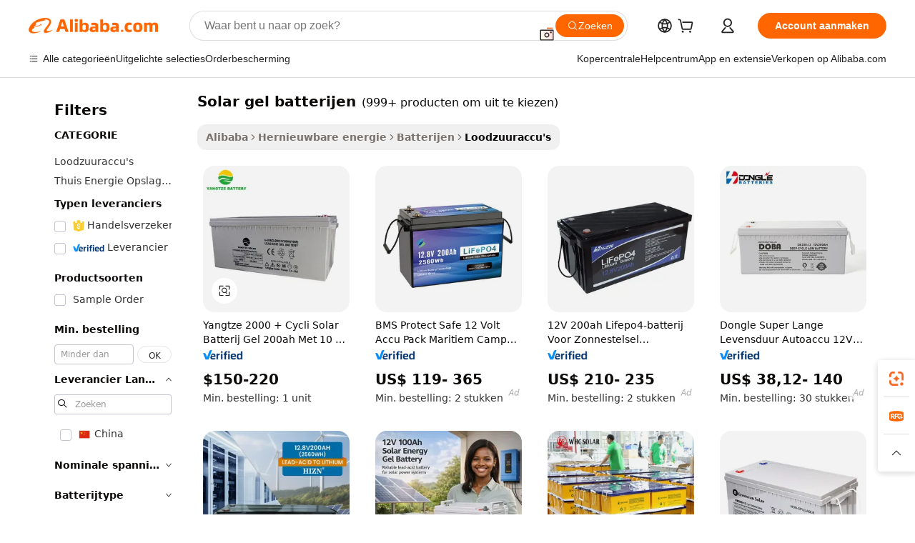

--- FILE ---
content_type: text/html;charset=UTF-8
request_url: https://dutch.alibaba.com/g/solar-gel-batteries.html
body_size: 174164
content:

<!-- screen_content -->

    <!-- tangram:5410 begin-->
    <!-- tangram:529998 begin-->
    
<!DOCTYPE html>
<html lang="nl" dir="ltr">
  <head>
        <script>
      window.__BB = {
        scene: window.__bb_scene || 'traffic-free-goods'
      };
      window.__BB.BB_CWV_IGNORE = {
          lcp_element: ['#icbu-buyer-pc-top-banner'],
          lcp_url: [],
        };
      window._timing = {}
      window._timing.first_start = Date.now();
      window.needLoginInspiration = Boolean(false);
      // 变量用于标记页面首次可见时间
      let firstVisibleTime = null;
      if (typeof document.hidden !== 'undefined') {
        // 页面首次加载时直接统计
        if (!document.hidden) {
          firstVisibleTime = Date.now();
          window.__BB_timex = 1
        } else {
          // 页面不可见时监听 visibilitychange 事件
          document.addEventListener('visibilitychange', () => {
            if (!document.hidden) {
              firstVisibleTime = Date.now();
              window.__BB_timex = firstVisibleTime - window.performance.timing.navigationStart
              window.__BB.firstVisibleTime = window.__BB_timex
              console.log("Page became visible after "+ window.__BB_timex + " ms");
            }
          }, { once: true });  // 确保只触发一次
        }
      } else {
        console.warn('Page Visibility API is not supported in this browser.');
      }
    </script>
        <meta name="data-spm" content="a2700">
        <meta name="aplus-xplug" content="NONE">
        <meta name="aplus-icbu-disable-umid" content="1">
        <meta name="google-translate-customization" content="9de59014edaf3b99-22e1cf3b5ca21786-g00bb439a5e9e5f8f-f">
    <meta name="yandex-verification" content="25a76ba8e4443bb3" />
    <meta name="msvalidate.01" content="E3FBF0E89B724C30844BF17C59608E8F" />
    <meta name="viewport" content="width=device-width, initial-scale=1.0, maximum-scale=5.0, user-scalable=yes">
        <link rel="preconnect" href="https://s.alicdn.com/" crossorigin>
    <link rel="dns-prefetch" href="https://s.alicdn.com">
                        <link rel="preload" href="https://s.alicdn.com/@g/alilog/??aplus_plugin_icbufront/index.js,mlog/aplus_v2.js" as="script">
        <link rel="preload" href="https://s.alicdn.com/@img/imgextra/i2/O1CN0153JdbU26g4bILVOyC_!!6000000007690-2-tps-418-58.png" as="image">
        <script>
            window.__APLUS_ABRATE__ = {
        perf_group: 'base64cached',
        scene: "traffic-free-goods",
      };
    </script>
    <meta name="aplus-mmstat-timeout" content="15000">
        <meta content="text/html; charset=utf-8" http-equiv="Content-Type">
          <title>Optimaal en oplaadbaar solar gel batterijen - Alibaba.com</title>
      <meta name="keywords" content="solar battery,200ah gel battery,solar battery lithium">
      <meta name="description" content="Toegang tot de beste kwaliteit, efficiënt en oplaadbaar solar gel batterijen op Alibaba.com voor gevarieerd gebruik. Deze solar gel batterijen zijn duurzaam en gecertificeerd.">
            <meta name="pagetiming-rate" content="9">
      <meta name="pagetiming-resource-rate" content="4">
                    <link rel="canonical" href="https://dutch.alibaba.com/g/solar-gel-batteries.html">
                              <link rel="alternate" hreflang="fr" href="https://french.alibaba.com/g/solar-gel-batteries.html">
                  <link rel="alternate" hreflang="de" href="https://german.alibaba.com/g/solar-gel-batteries.html">
                  <link rel="alternate" hreflang="pt" href="https://portuguese.alibaba.com/g/solar-gel-batteries.html">
                  <link rel="alternate" hreflang="it" href="https://italian.alibaba.com/g/solar-gel-batteries.html">
                  <link rel="alternate" hreflang="es" href="https://spanish.alibaba.com/g/solar-gel-batteries.html">
                  <link rel="alternate" hreflang="ru" href="https://russian.alibaba.com/g/solar-gel-batteries.html">
                  <link rel="alternate" hreflang="ko" href="https://korean.alibaba.com/g/solar-gel-batteries.html">
                  <link rel="alternate" hreflang="ar" href="https://arabic.alibaba.com/g/solar-gel-batteries.html">
                  <link rel="alternate" hreflang="ja" href="https://japanese.alibaba.com/g/solar-gel-batteries.html">
                  <link rel="alternate" hreflang="tr" href="https://turkish.alibaba.com/g/solar-gel-batteries.html">
                  <link rel="alternate" hreflang="th" href="https://thai.alibaba.com/g/solar-gel-batteries.html">
                  <link rel="alternate" hreflang="vi" href="https://vietnamese.alibaba.com/g/solar-gel-batteries.html">
                  <link rel="alternate" hreflang="nl" href="https://dutch.alibaba.com/g/solar-gel-batteries.html">
                  <link rel="alternate" hreflang="he" href="https://hebrew.alibaba.com/g/solar-gel-batteries.html">
                  <link rel="alternate" hreflang="id" href="https://indonesian.alibaba.com/g/solar-gel-batteries.html">
                  <link rel="alternate" hreflang="hi" href="https://hindi.alibaba.com/g/solar-gel-batteries.html">
                  <link rel="alternate" hreflang="en" href="https://www.alibaba.com/showroom/solar-gel-batteries.html">
                  <link rel="alternate" hreflang="zh" href="https://chinese.alibaba.com/g/solar-gel-batteries.html">
                  <link rel="alternate" hreflang="x-default" href="https://www.alibaba.com/showroom/solar-gel-batteries.html">
                                        <script>
      // Aplus 配置自动打点
      var queue = window.goldlog_queue || (window.goldlog_queue = []);
      var tags = ["button", "a", "div", "span", "i", "svg", "input", "li", "tr"];
      queue.push(
        {
          action: 'goldlog.appendMetaInfo',
          arguments: [
            'aplus-auto-exp',
            [
              {
                logkey: '/sc.ug_msite.new_product_exp',
                cssSelector: '[data-spm-exp]',
                props: ["data-spm-exp"],
              },
              {
                logkey: '/sc.ug_pc.seolist_product_exp',
                cssSelector: '.traffic-card-gallery',
                props: ["data-spm-exp"],
              }
            ]
          ]
        }
      )
      queue.push({
        action: 'goldlog.setMetaInfo',
        arguments: ['aplus-auto-clk', JSON.stringify(tags.map(tag =>({
          "logkey": "/sc.ug_msite.new_product_clk",
          tag,
          "filter": "data-spm-clk",
          "props": ["data-spm-clk"]
        })))],
      });
    </script>
  </head>
  <div id="icbu-header"><div id="the-new-header" data-version="4.4.0" data-tnh-auto-exp="tnh-expose" data-scenes="search-products" style="position: relative;background-color: #fff;border-bottom: 1px solid #ddd;box-sizing: border-box; font-family:Inter,SF Pro Text,Roboto,Helvetica Neue,Helvetica,Tahoma,Arial,PingFang SC,Microsoft YaHei;"><div style="display: flex;align-items:center;height: 72px;min-width: 1200px;max-width: 1580px;margin: 0 auto;padding: 0 40px;box-sizing: border-box;"><img style="height: 29px; width: 209px;" src="https://s.alicdn.com/@img/imgextra/i2/O1CN0153JdbU26g4bILVOyC_!!6000000007690-2-tps-418-58.png" alt="" /></div><div style="min-width: 1200px;max-width: 1580px;margin: 0 auto;overflow: hidden;font-size: 14px;display: flex;justify-content: space-between;padding: 0 40px;box-sizing: border-box;"><div style="display: flex; align-items: center; justify-content: space-between"><div style="position: relative; height: 36px; padding: 0 28px 0 20px">All categories</div><div style="position: relative; height: 36px; padding-right: 28px">Featured selections</div><div style="position: relative; height: 36px">Trade Assurance</div></div><div style="display: flex; align-items: center; justify-content: space-between"><div style="position: relative; height: 36px; padding-right: 28px">Buyer Central</div><div style="position: relative; height: 36px; padding-right: 28px">Help Center</div><div style="position: relative; height: 36px; padding-right: 28px">Get the app</div><div style="position: relative; height: 36px">Become a supplier</div></div></div></div></div></div>
  <body data-spm="7724857" style="min-height: calc(100vh + 1px)"><script 
id="beacon-aplus"   
src="//s.alicdn.com/@g/alilog/??aplus_plugin_icbufront/index.js,mlog/aplus_v2.js"
exparams="aplus=async&userid=&aplus&ali_beacon_id=&ali_apache_id=&ali_apache_track=&ali_apache_tracktmp=&eagleeye_traceid=2101e0bc17692377785637416e0d33&ip=18%2e191%2e246%2e72&dmtrack_c={ali%5fresin%5ftrace%3dse%5frst%3dnull%7csp%5fviewtype%3dY%7cset%3d3%7cser%3d1007%7cpageId%3d91ad473ba8d0467fa893b280a8a9baca%7cm%5fpageid%3dnull%7cpvmi%3dbb9616e895564d0685db1617e20c12bc%7csek%5fsepd%3dsolar%2bgel%2bbatterijen%7csek%3dsolar%2bgel%2bbatteries%7cse%5fpn%3d1%7cp4pid%3dc2837810%2dff90%2d46f3%2da191%2db486c162febf%7csclkid%3dnull%7cforecast%5fpost%5fcate%3dnull%7cseo%5fnew%5fuser%5fflag%3dfalse%7ccategoryId%3d201272862%7cseo%5fsearch%5fmodel%5fupgrade%5fv2%3d2025070801%7cseo%5fmodule%5fcard%5f20240624%3d202406242%7clong%5ftext%5fgoogle%5ftranslate%5fv2%3d2407142%7cseo%5fcontent%5ftd%5fbottom%5ftext%5fupdate%5fkey%3d2025070801%7cseo%5fsearch%5fmodel%5fupgrade%5fv3%3d2025072201%7cdamo%5falt%5freplace%3d2485818%7cseo%5fsearch%5fmodel%5fmulti%5fupgrade%5fv3%3d2025081101%7cwap%5fcross%3d2007659%7cwap%5fcs%5faction%3d2005494%7cAPP%5fVisitor%5fActive%3d26705%7cseo%5fshowroom%5fgoods%5fmix%3d2005244%7cseo%5fdefault%5fcached%5flong%5ftext%5ffrom%5fnew%5fkeyword%5fstep%3d2024122502%7cshowroom%5fgeneral%5ftemplate%3d2005292%7cwap%5fcs%5ftext%3dnull%7cstructured%5fdata%3d2025052702%7cseo%5fmulti%5fstyle%5ftext%5fupdate%3d2511182%7cpc%5fnew%5fheader%3dnull%7cseo%5fmeta%5fcate%5ftemplate%5fv1%3d2025042401%7cseo%5fmeta%5ftd%5fsearch%5fkeyword%5fstep%5fv1%3d2025040999%7cshowroom%5fft%5flong%5ftext%5fbaks%3d80802%7cAPP%5fGrowing%5fBuyer%5fHigh%5fIntent%5fActive%3d25488%7cshowroom%5fpc%5fv2019%3d2104%7cAPP%5fProspecting%5fBuyer%3d26706%7ccache%5fcontrol%3dnull%7cAPP%5fChurned%5fCore%5fBuyer%3d25463%7cseo%5fdefault%5fcached%5flong%5ftext%5fstep%3d24110802%7camp%5flighthouse%5fscore%5fimage%3d19657%7cseo%5fft%5ftranslate%5fgemini%3d25012003%7cwap%5fnode%5fssr%3d2015725%7cdataphant%5fopen%3d27030%7clongtext%5fmulti%5fstyle%5fexpand%5frussian%3d2510142%7cseo%5flongtext%5fgoogle%5fdata%5fsection%3d25021702%7cindustry%5fpopular%5ffloor%3dnull%7cwap%5fad%5fgoods%5fproduct%5finterval%3dnull%7cseo%5fgoods%5fbootom%5fwholesale%5flink%3dnull%7cseo%5fkeyword%5faatest%3d2%7cseo%5fmiddle%5fwholesale%5flink%3dnull%7cft%5flong%5ftext%5fenpand%5fstep2%3d121602%7cseo%5fft%5flongtext%5fexpand%5fstep3%3d25012102%7cseo%5fwap%5fheadercard%3d2006288%7cAPP%5fChurned%5fInactive%5fVisitor%3d25497%7cAPP%5fGrowing%5fBuyer%5fHigh%5fIntent%5fInactive%3d25484%7cseo%5fmeta%5ftd%5fmulti%5fkey%3d2025061801%7ctop%5frecommend%5f20250120%3d202501201%7clongtext%5fmulti%5fstyle%5fexpand%5ffrench%5fcopy%3d25091802%7clongtext%5fmulti%5fstyle%5fexpand%5ffrench%5fcopy%5fcopy%3d25092502%7clong%5ftext%5fpaa%3d220831%7cseo%5ffloor%5fexp%3dnull%7cseo%5fshowroom%5falgo%5flink%3d17764%7cseo%5fmeta%5ftd%5faib%5fgeneral%5fkey%3d2025091900%7ccountry%5findustry%3d202311033%7cpc%5ffree%5fswitchtosearch%3d2020529%7cshowroom%5fft%5flong%5ftext%5fenpand%5fstep1%3d101102%7cseo%5fshowroom%5fnorel%3dnull%7cplp%5fstyle%5f25%5fpc%3d202505222%7cseo%5fggs%5flayer%3d10010%7cquery%5fmutil%5flang%5ftranslate%3d2025060300%7cseo%5fsearch%5fmulti%5fsearch%5ftype%5fv2%3d2026012200%7cAPP%5fChurned%5fBuyer%3d25465%7cstream%5frender%5fperf%5fopt%3d2309181%7cwap%5fgoods%3d2007383%7cseo%5fshowroom%5fsimilar%5f20240614%3d202406142%7cchinese%5fopen%3d6307%7cquery%5fgpt%5ftranslate%3d20240820%7cad%5fproduct%5finterval%3dnull%7camp%5fto%5fpwa%3d2007359%7cplp%5faib%5fmulti%5fai%5fmeta%3d20250401%7cwap%5fsupplier%5fcontent%3dnull%7cpc%5ffree%5frefactoring%3d20220315%7cAPP%5fGrowing%5fBuyer%5fInactive%3d25476%7csso%5foem%5ffloor%3dnull%7cseo%5fpc%5fnew%5fview%5f20240807%3d202408072%7cseo%5fbottom%5ftext%5fentity%5fkey%5fcopy%3d2025062400%7cstream%5frender%3d433763%7cseo%5fmodule%5fcard%5f20240424%3d202404241%7cseo%5ftitle%5freplace%5f20191226%3d5841%7clongtext%5fmulti%5fstyle%5fexpand%3d25090802%7cgoogleweblight%3d6516%7clighthouse%5fbase64%3dnull%7cAPP%5fProspecting%5fBuyer%5fActive%3d26719%7cad%5fgoods%5fproduct%5finterval%3dnull%7cseo%5fbottom%5fdeep%5fextend%5fkw%5fkey%3d2025071101%7clongtext%5fmulti%5fstyle%5fexpand%5fturkish%3d25102801%7cilink%5fuv%3d20240911%7cwap%5flist%5fwakeup%3d2005832%7ctpp%5fcrosslink%5fpc%3d20205311%7cseo%5ftop%5fbooth%3d18501%7cAPP%5fGrowing%5fBuyer%5fLess%5fActive%3d25470%7cseo%5fsearch%5fmodel%5fupgrade%5frank%3d2025092401%7cgoodslayer%3d7977%7cft%5flong%5ftext%5ftranslate%5fexpand%5fstep1%3d24110802%7cseo%5fheaderstyle%5ftraffic%5fkey%5fv1%3d2025072100%7ccrosslink%5fswitch%3d2008141%7cp4p%5foutline%3d20240328%7cseo%5fmeta%5ftd%5faib%5fv2%5fkey%3d2025091801%7crts%5fmulti%3d2008404%7cseo%5fad%5foptimization%5fkey%5fv2%3d2025072300%7cAPP%5fVisitor%5fLess%5fActive%3d26698%7cseo%5fsearch%5franker%5fid%3d2025112400%7cplp%5fstyle%5f25%3d202505192%7ccdn%5fvm%3d2007368%7cwap%5fad%5fproduct%5finterval%3dnull%7cseo%5fsearch%5fmodel%5fmulti%5fupgrade%5frank%3d2025092401%7cpc%5fcard%5fshare%3d2025081201%7cAPP%5fGrowing%5fBuyer%5fHigh%5fIntent%5fLess%5fActive%3d25480%7cgoods%5ftitle%5fsubstitute%3d9617%7cwap%5fscreen%5fexp%3d2025081400%7creact%5fheader%5ftest%3d202502182%7cpc%5fcs%5fcolor%3dnull%7cshowroom%5fft%5flong%5ftext%5ftest%3d72502%7cone%5ftap%5flogin%5fABTest%3d202308153%7cseo%5fhyh%5fshow%5ftags%3d9867%7cplp%5fstructured%5fdata%3d2508182%7cguide%5fdelete%3d2008526%7cseo%5findustry%5ftemplate%3dnull%7cseo%5fmeta%5ftd%5fmulti%5fes%5fkey%3d2025073101%7cseo%5fshowroom%5fdata%5fmix%3d19888%7csso%5ftop%5franking%5ffloor%3d20031%7cseo%5ftd%5fdeep%5fupgrade%5fkey%5fv3%3d2025081101%7cwap%5fue%5fone%3d2025111401%7cshowroom%5fto%5frts%5flink%3d2008480%7ccountrysearch%5ftest%3dnull%7cchannel%5famp%5fto%5fpwa%3d2008435%7cseo%5fmulti%5fstyles%5flong%5ftext%3d2503172%7cseo%5fmeta%5ftext%5fmutli%5fcate%5ftemplate%5fv1%3d2025080800%7cseo%5fdefault%5fcached%5fmutil%5flong%5ftext%5fstep%3d24110436%7cseo%5faction%5fpoint%5ftype%3d22823%7cseo%5faib%5ftd%5flaunch%5f20240828%5fcopy%3d202408282%7cseo%5fshowroom%5fwholesale%5flink%3d2486142%7cseo%5fperf%5fimprove%3d2023999%7cseo%5fwap%5flist%5fbounce%5f01%3d2063%7cseo%5fwap%5flist%5fbounce%5f02%3d2128%7cAPP%5fGrowing%5fBuyer%5fActive%3d25492%7cvideolayer%3dnull%7cvideo%5fplay%3dnull%7cAPP%5fChurned%5fMember%5fInactive%3d25501%7cseo%5fgoogle%5fnew%5fstruct%3d438326%7cicbu%5falgo%5fp4p%5fseo%5fad%3d2025072300%7ctpp%5ftrace%3dseoKeyword%2dseoKeyword%5fv3%2dbase%2dORIGINAL}&pageid=12bff6482101f5831769237778&hn=ensearchweb033001245131%2erg%2dus%2deast%2eus44&asid=AQAAAAASbXRpYRB9FgAAAAD08+8YiUBzDA==&treq=&tres=" async>
</script>
            <style>body{background-color:white;}.no-scrollbar.il-sticky.il-top-0.il-max-h-\[100vh\].il-w-\[200px\].il-flex-shrink-0.il-flex-grow-0.il-overflow-y-scroll{background-color:#FFF;padding-left:12px}</style>
                    <!-- tangram:530006 begin-->
<!--  -->
 <style>
   @keyframes il-spin {
     to {
       transform: rotate(360deg);
     }
   }
   @keyframes il-pulse {
     50% {
       opacity: 0.5;
     }
   }
   .traffic-card-gallery {display: flex;position: relative;flex-direction: column;justify-content: flex-start;border-radius: 0.5rem;background-color: #fff;padding: 0.5rem 0.5rem 1rem;overflow: hidden;font-size: 0.75rem;line-height: 1rem;}
   .traffic-card-list {display: flex;position: relative;flex-direction: row;justify-content: flex-start;border-bottom-width: 1px;background-color: #fff;padding: 1rem;height: 292px;overflow: hidden;font-size: 0.75rem;line-height: 1rem;}
   .product-price {
     b {
       font-size: 22px;
     }
   }
   .skel-loading {
       animation: il-pulse 2s cubic-bezier(0.4, 0, 0.6, 1) infinite;background-color: hsl(60, 4.8%, 95.9%);
   }
 </style>
<div id="first-cached-card">
  <div style="box-sizing:border-box;display: flex;position: absolute;left: 0;right: 0;margin: 0 auto;z-index: 1;min-width: 1200px;max-width: 1580px;padding: 0.75rem 3.25rem 0;pointer-events: none;">
    <!--页面左侧区域-->
    <div style="width: 200px;padding-top: 1rem;padding-left:12px; background-color: #fff;border-radius: 0.25rem">
      <div class="skel-loading" style="height: 1.5rem;width: 50%;border-radius: 0.25rem;"></div>
      <div style="margin-top: 1rem;margin-bottom: 1rem;">
        <div class="skel-loading" style="height: 1rem;width: calc(100% * 5 / 6);"></div>
        <div
          class="skel-loading"
          style="margin-top: 1rem;height: 1rem;width: calc(100% * 8 / 12);"
        ></div>
        <div class="skel-loading" style="margin-top: 1rem;height: 1rem;width: 75%;"></div>
        <div
          class="skel-loading"
          style="margin-top: 1rem;height: 1rem;width: calc(100% * 7 / 12);"
        ></div>
      </div>
      <div class="skel-loading" style="height: 1.5rem;width: 50%;border-radius: 0.25rem;"></div>
      <div style="margin-top: 1rem;margin-bottom: 1rem;">
        <div class="skel-loading" style="height: 1rem;width: calc(100% * 5 / 6);"></div>
        <div
          class="skel-loading"
          style="margin-top: 1rem;height: 1rem;width: calc(100% * 8 / 12);"
        ></div>
        <div class="skel-loading" style="margin-top: 1rem;height: 1rem;width: 75%;"></div>
        <div
          class="skel-loading"
          style="margin-top: 1rem;height: 1rem;width: calc(100% * 7 / 12);"
        ></div>
      </div>
      <div class="skel-loading" style="height: 1.5rem;width: 50%;border-radius: 0.25rem;"></div>
      <div style="margin-top: 1rem;margin-bottom: 1rem;">
        <div class="skel-loading" style="height: 1rem;width: calc(100% * 5 / 6);"></div>
        <div
          class="skel-loading"
          style="margin-top: 1rem;height: 1rem;width: calc(100% * 8 / 12);"
        ></div>
        <div class="skel-loading" style="margin-top: 1rem;height: 1rem;width: 75%;"></div>
        <div
          class="skel-loading"
          style="margin-top: 1rem;height: 1rem;width: calc(100% * 7 / 12);"
        ></div>
      </div>
      <div class="skel-loading" style="height: 1.5rem;width: 50%;border-radius: 0.25rem;"></div>
      <div style="margin-top: 1rem;margin-bottom: 1rem;">
        <div class="skel-loading" style="height: 1rem;width: calc(100% * 5 / 6);"></div>
        <div
          class="skel-loading"
          style="margin-top: 1rem;height: 1rem;width: calc(100% * 8 / 12);"
        ></div>
        <div class="skel-loading" style="margin-top: 1rem;height: 1rem;width: 75%;"></div>
        <div
          class="skel-loading"
          style="margin-top: 1rem;height: 1rem;width: calc(100% * 7 / 12);"
        ></div>
      </div>
      <div class="skel-loading" style="height: 1.5rem;width: 50%;border-radius: 0.25rem;"></div>
      <div style="margin-top: 1rem;margin-bottom: 1rem;">
        <div class="skel-loading" style="height: 1rem;width: calc(100% * 5 / 6);"></div>
        <div
          class="skel-loading"
          style="margin-top: 1rem;height: 1rem;width: calc(100% * 8 / 12);"
        ></div>
        <div class="skel-loading" style="margin-top: 1rem;height: 1rem;width: 75%;"></div>
        <div
          class="skel-loading"
          style="margin-top: 1rem;height: 1rem;width: calc(100% * 7 / 12);"
        ></div>
      </div>
      <div class="skel-loading" style="height: 1.5rem;width: 50%;border-radius: 0.25rem;"></div>
      <div style="margin-top: 1rem;margin-bottom: 1rem;">
        <div class="skel-loading" style="height: 1rem;width: calc(100% * 5 / 6);"></div>
        <div
          class="skel-loading"
          style="margin-top: 1rem;height: 1rem;width: calc(100% * 8 / 12);"
        ></div>
        <div class="skel-loading" style="margin-top: 1rem;height: 1rem;width: 75%;"></div>
        <div
          class="skel-loading"
          style="margin-top: 1rem;height: 1rem;width: calc(100% * 7 / 12);"
        ></div>
      </div>
    </div>
    <!--页面主体区域-->
    <div style="flex: 1 1 0%; overflow: hidden;padding: 0.5rem 0.5rem 0.5rem 1.5rem">
      <div style="height: 1.25rem;margin-bottom: 1rem;"></div>
      <!-- keywords -->
      <div style="margin-bottom: 1rem;height: 1.75rem;font-weight: 700;font-size: 1.25rem;line-height: 1.75rem;"></div>
      <!-- longtext -->
            <div style="width: calc(25% - 0.9rem);pointer-events: auto">
        <div class="traffic-card-gallery">
          <!-- ProductImage -->
          <a href="//www.alibaba.com/product-detail/Yangtze-2000-Cycles-Solar-Battery-Gel_60792486009.html?from=SEO" target="_blank" style="position: relative;margin-bottom: 0.5rem;aspect-ratio: 1;overflow: hidden;border-radius: 0.5rem;">
            <div style="display: flex; overflow: hidden">
              <div style="position: relative;margin: 0;width: 100%;min-width: 0;flex-shrink: 0;flex-grow: 0;flex-basis: 100%;padding: 0;">
                <img style="position: relative; aspect-ratio: 1; width: 100%" src="[data-uri]" loading="eager" />
                <div style="position: absolute;left: 0;bottom: 0;right: 0;top: 0;background-color: #000;opacity: 0.05;"></div>
              </div>
            </div>
          </a>
          <div style="display: flex;flex: 1 1 0%;flex-direction: column;justify-content: space-between;">
            <div>
              <a class="skel-loading" style="margin-top: 0.5rem;display:inline-block;width:100%;height:1rem;" href="//www.alibaba.com/product-detail/Yangtze-2000-Cycles-Solar-Battery-Gel_60792486009.html" target="_blank"></a>
              <a class="skel-loading" style="margin-top: 0.125rem;display:inline-block;width:100%;height:1rem;" href="//www.alibaba.com/product-detail/Yangtze-2000-Cycles-Solar-Battery-Gel_60792486009.html" target="_blank"></a>
              <div class="skel-loading" style="margin-top: 0.25rem;height:1.625rem;width:75%"></div>
              <div class="skel-loading" style="margin-top: 0.5rem;height: 1rem;width:50%"></div>
              <div class="skel-loading" style="margin-top:0.25rem;height:1rem;width:25%"></div>
            </div>
          </div>

        </div>
      </div>

    </div>
  </div>
</div>
<!-- tangram:530006 end-->
            <style>.component-left-filter-callback{display:flex;position:relative;margin-top:10px;height:1200px}.component-left-filter-callback img{width:200px}.component-left-filter-callback i{position:absolute;top:5%;left:50%}.related-search-wrapper{padding:.5rem;--tw-bg-opacity: 1;background-color:#fff;background-color:rgba(255,255,255,var(--tw-bg-opacity, 1));border-width:1px;border-color:var(--input)}.related-search-wrapper .related-search-box{margin:12px 16px}.related-search-wrapper .related-search-box .related-search-title{display:inline;float:start;color:#666;word-wrap:break-word;margin-right:12px;width:13%}.related-search-wrapper .related-search-box .related-search-content{display:flex;flex-wrap:wrap}.related-search-wrapper .related-search-box .related-search-content .related-search-link{margin-right:12px;width:23%;overflow:hidden;color:#666;text-overflow:ellipsis;white-space:nowrap}.product-title img{margin-right:.5rem;display:inline-block;height:1rem;vertical-align:sub}.product-price b{font-size:22px}.similar-icon{position:absolute;bottom:12px;z-index:2;right:12px}.rfq-card{display:inline-block;position:relative;box-sizing:border-box;margin-bottom:36px}.rfq-card .rfq-card-content{display:flex;position:relative;flex-direction:column;align-items:flex-start;background-size:cover;background-color:#fff;padding:12px;width:100%;height:100%}.rfq-card .rfq-card-content .rfq-card-icon{margin-top:50px}.rfq-card .rfq-card-content .rfq-card-icon img{width:45px}.rfq-card .rfq-card-content .rfq-card-top-title{margin-top:14px;color:#222;font-weight:400;font-size:16px}.rfq-card .rfq-card-content .rfq-card-title{margin-top:24px;color:#333;font-weight:800;font-size:20px}.rfq-card .rfq-card-content .rfq-card-input-box{margin-top:24px;width:100%}.rfq-card .rfq-card-content .rfq-card-input-box textarea{box-sizing:border-box;border:1px solid #ddd;border-radius:4px;background-color:#fff;padding:9px 12px;width:100%;height:88px;resize:none;color:#666;font-weight:400;font-size:13px;font-family:inherit}.rfq-card .rfq-card-content .rfq-card-button{margin-top:24px;border:1px solid #666;border-radius:16px;background-color:#fff;width:67%;color:#000;font-weight:700;font-size:14px;line-height:30px;text-align:center}[data-modulename^=ProductList-] div{contain-intrinsic-size:auto 500px}.traffic-card-gallery:hover{--tw-shadow: 0px 2px 6px 2px rgba(0,0,0,.12157);--tw-shadow-colored: 0px 2px 6px 2px var(--tw-shadow-color);box-shadow:0 0 #0000,0 0 #0000,0 2px 6px 2px #0000001f;box-shadow:var(--tw-ring-offset-shadow, 0 0 rgba(0,0,0,0)),var(--tw-ring-shadow, 0 0 rgba(0,0,0,0)),var(--tw-shadow);z-index:10}.traffic-card-gallery{position:relative;display:flex;flex-direction:column;justify-content:flex-start;overflow:hidden;border-radius:.75rem;--tw-bg-opacity: 1;background-color:#fff;background-color:rgba(255,255,255,var(--tw-bg-opacity, 1));padding:.5rem;font-size:.75rem;line-height:1rem}.traffic-card-list{position:relative;display:flex;height:292px;flex-direction:row;justify-content:flex-start;overflow:hidden;border-bottom-width:1px;--tw-bg-opacity: 1;background-color:#fff;background-color:rgba(255,255,255,var(--tw-bg-opacity, 1));padding:1rem;font-size:.75rem;line-height:1rem}.traffic-card-g-industry:hover{--tw-shadow: 0 0 10px rgba(0,0,0,.1);--tw-shadow-colored: 0 0 10px var(--tw-shadow-color);box-shadow:0 0 #0000,0 0 #0000,0 0 10px #0000001a;box-shadow:var(--tw-ring-offset-shadow, 0 0 rgba(0,0,0,0)),var(--tw-ring-shadow, 0 0 rgba(0,0,0,0)),var(--tw-shadow)}.traffic-card-g-industry{position:relative;border-radius:var(--radius);--tw-bg-opacity: 1;background-color:#fff;background-color:rgba(255,255,255,var(--tw-bg-opacity, 1));padding:1.25rem .75rem .75rem;font-size:.875rem;line-height:1.25rem}.module-filter-section-wrapper{max-height:none!important;overflow-x:hidden}*,:before,:after{--tw-border-spacing-x: 0;--tw-border-spacing-y: 0;--tw-translate-x: 0;--tw-translate-y: 0;--tw-rotate: 0;--tw-skew-x: 0;--tw-skew-y: 0;--tw-scale-x: 1;--tw-scale-y: 1;--tw-pan-x: ;--tw-pan-y: ;--tw-pinch-zoom: ;--tw-scroll-snap-strictness: proximity;--tw-gradient-from-position: ;--tw-gradient-via-position: ;--tw-gradient-to-position: ;--tw-ordinal: ;--tw-slashed-zero: ;--tw-numeric-figure: ;--tw-numeric-spacing: ;--tw-numeric-fraction: ;--tw-ring-inset: ;--tw-ring-offset-width: 0px;--tw-ring-offset-color: #fff;--tw-ring-color: rgba(59, 130, 246, .5);--tw-ring-offset-shadow: 0 0 rgba(0,0,0,0);--tw-ring-shadow: 0 0 rgba(0,0,0,0);--tw-shadow: 0 0 rgba(0,0,0,0);--tw-shadow-colored: 0 0 rgba(0,0,0,0);--tw-blur: ;--tw-brightness: ;--tw-contrast: ;--tw-grayscale: ;--tw-hue-rotate: ;--tw-invert: ;--tw-saturate: ;--tw-sepia: ;--tw-drop-shadow: ;--tw-backdrop-blur: ;--tw-backdrop-brightness: ;--tw-backdrop-contrast: ;--tw-backdrop-grayscale: ;--tw-backdrop-hue-rotate: ;--tw-backdrop-invert: ;--tw-backdrop-opacity: ;--tw-backdrop-saturate: ;--tw-backdrop-sepia: ;--tw-contain-size: ;--tw-contain-layout: ;--tw-contain-paint: ;--tw-contain-style: }::backdrop{--tw-border-spacing-x: 0;--tw-border-spacing-y: 0;--tw-translate-x: 0;--tw-translate-y: 0;--tw-rotate: 0;--tw-skew-x: 0;--tw-skew-y: 0;--tw-scale-x: 1;--tw-scale-y: 1;--tw-pan-x: ;--tw-pan-y: ;--tw-pinch-zoom: ;--tw-scroll-snap-strictness: proximity;--tw-gradient-from-position: ;--tw-gradient-via-position: ;--tw-gradient-to-position: ;--tw-ordinal: ;--tw-slashed-zero: ;--tw-numeric-figure: ;--tw-numeric-spacing: ;--tw-numeric-fraction: ;--tw-ring-inset: ;--tw-ring-offset-width: 0px;--tw-ring-offset-color: #fff;--tw-ring-color: rgba(59, 130, 246, .5);--tw-ring-offset-shadow: 0 0 rgba(0,0,0,0);--tw-ring-shadow: 0 0 rgba(0,0,0,0);--tw-shadow: 0 0 rgba(0,0,0,0);--tw-shadow-colored: 0 0 rgba(0,0,0,0);--tw-blur: ;--tw-brightness: ;--tw-contrast: ;--tw-grayscale: ;--tw-hue-rotate: ;--tw-invert: ;--tw-saturate: ;--tw-sepia: ;--tw-drop-shadow: ;--tw-backdrop-blur: ;--tw-backdrop-brightness: ;--tw-backdrop-contrast: ;--tw-backdrop-grayscale: ;--tw-backdrop-hue-rotate: ;--tw-backdrop-invert: ;--tw-backdrop-opacity: ;--tw-backdrop-saturate: ;--tw-backdrop-sepia: ;--tw-contain-size: ;--tw-contain-layout: ;--tw-contain-paint: ;--tw-contain-style: }*,:before,:after{box-sizing:border-box;border-width:0;border-style:solid;border-color:#e5e7eb}:before,:after{--tw-content: ""}html,:host{line-height:1.5;-webkit-text-size-adjust:100%;-moz-tab-size:4;-o-tab-size:4;tab-size:4;font-family:ui-sans-serif,system-ui,-apple-system,Segoe UI,Roboto,Ubuntu,Cantarell,Noto Sans,sans-serif,"Apple Color Emoji","Segoe UI Emoji",Segoe UI Symbol,"Noto Color Emoji";font-feature-settings:normal;font-variation-settings:normal;-webkit-tap-highlight-color:transparent}body{margin:0;line-height:inherit}hr{height:0;color:inherit;border-top-width:1px}abbr:where([title]){text-decoration:underline;-webkit-text-decoration:underline dotted;text-decoration:underline dotted}h1,h2,h3,h4,h5,h6{font-size:inherit;font-weight:inherit}a{color:inherit;text-decoration:inherit}b,strong{font-weight:bolder}code,kbd,samp,pre{font-family:ui-monospace,SFMono-Regular,Menlo,Monaco,Consolas,Liberation Mono,Courier New,monospace;font-feature-settings:normal;font-variation-settings:normal;font-size:1em}small{font-size:80%}sub,sup{font-size:75%;line-height:0;position:relative;vertical-align:baseline}sub{bottom:-.25em}sup{top:-.5em}table{text-indent:0;border-color:inherit;border-collapse:collapse}button,input,optgroup,select,textarea{font-family:inherit;font-feature-settings:inherit;font-variation-settings:inherit;font-size:100%;font-weight:inherit;line-height:inherit;letter-spacing:inherit;color:inherit;margin:0;padding:0}button,select{text-transform:none}button,input:where([type=button]),input:where([type=reset]),input:where([type=submit]){-webkit-appearance:button;background-color:transparent;background-image:none}:-moz-focusring{outline:auto}:-moz-ui-invalid{box-shadow:none}progress{vertical-align:baseline}::-webkit-inner-spin-button,::-webkit-outer-spin-button{height:auto}[type=search]{-webkit-appearance:textfield;outline-offset:-2px}::-webkit-search-decoration{-webkit-appearance:none}::-webkit-file-upload-button{-webkit-appearance:button;font:inherit}summary{display:list-item}blockquote,dl,dd,h1,h2,h3,h4,h5,h6,hr,figure,p,pre{margin:0}fieldset{margin:0;padding:0}legend{padding:0}ol,ul,menu{list-style:none;margin:0;padding:0}dialog{padding:0}textarea{resize:vertical}input::-moz-placeholder,textarea::-moz-placeholder{opacity:1;color:#9ca3af}input::placeholder,textarea::placeholder{opacity:1;color:#9ca3af}button,[role=button]{cursor:pointer}:disabled{cursor:default}img,svg,video,canvas,audio,iframe,embed,object{display:block;vertical-align:middle}img,video{max-width:100%;height:auto}[hidden]:where(:not([hidden=until-found])){display:none}:root{--background: hsl(0, 0%, 100%);--foreground: hsl(20, 14.3%, 4.1%);--card: hsl(0, 0%, 100%);--card-foreground: hsl(20, 14.3%, 4.1%);--popover: hsl(0, 0%, 100%);--popover-foreground: hsl(20, 14.3%, 4.1%);--primary: hsl(24, 100%, 50%);--primary-foreground: hsl(60, 9.1%, 97.8%);--secondary: hsl(60, 4.8%, 95.9%);--secondary-foreground: #333;--muted: hsl(60, 4.8%, 95.9%);--muted-foreground: hsl(25, 5.3%, 44.7%);--accent: hsl(60, 4.8%, 95.9%);--accent-foreground: hsl(24, 9.8%, 10%);--destructive: hsl(0, 84.2%, 60.2%);--destructive-foreground: hsl(60, 9.1%, 97.8%);--border: hsl(20, 5.9%, 90%);--input: hsl(20, 5.9%, 90%);--ring: hsl(24.6, 95%, 53.1%);--radius: 1rem}.dark{--background: hsl(20, 14.3%, 4.1%);--foreground: hsl(60, 9.1%, 97.8%);--card: hsl(20, 14.3%, 4.1%);--card-foreground: hsl(60, 9.1%, 97.8%);--popover: hsl(20, 14.3%, 4.1%);--popover-foreground: hsl(60, 9.1%, 97.8%);--primary: hsl(20.5, 90.2%, 48.2%);--primary-foreground: hsl(60, 9.1%, 97.8%);--secondary: hsl(12, 6.5%, 15.1%);--secondary-foreground: hsl(60, 9.1%, 97.8%);--muted: hsl(12, 6.5%, 15.1%);--muted-foreground: hsl(24, 5.4%, 63.9%);--accent: hsl(12, 6.5%, 15.1%);--accent-foreground: hsl(60, 9.1%, 97.8%);--destructive: hsl(0, 72.2%, 50.6%);--destructive-foreground: hsl(60, 9.1%, 97.8%);--border: hsl(12, 6.5%, 15.1%);--input: hsl(12, 6.5%, 15.1%);--ring: hsl(20.5, 90.2%, 48.2%)}*{border-color:#e7e5e4;border-color:var(--border)}body{background-color:#fff;background-color:var(--background);color:#0c0a09;color:var(--foreground)}.il-sr-only{position:absolute;width:1px;height:1px;padding:0;margin:-1px;overflow:hidden;clip:rect(0,0,0,0);white-space:nowrap;border-width:0}.il-invisible{visibility:hidden}.il-fixed{position:fixed}.il-absolute{position:absolute}.il-relative{position:relative}.il-sticky{position:sticky}.il-inset-0{inset:0}.il--bottom-12{bottom:-3rem}.il--top-12{top:-3rem}.il-bottom-0{bottom:0}.il-bottom-2{bottom:.5rem}.il-bottom-3{bottom:.75rem}.il-bottom-4{bottom:1rem}.il-end-0{right:0}.il-end-2{right:.5rem}.il-end-3{right:.75rem}.il-end-4{right:1rem}.il-left-0{left:0}.il-left-3{left:.75rem}.il-right-0{right:0}.il-right-2{right:.5rem}.il-right-3{right:.75rem}.il-start-0{left:0}.il-start-1\/2{left:50%}.il-start-2{left:.5rem}.il-start-3{left:.75rem}.il-start-\[50\%\]{left:50%}.il-top-0{top:0}.il-top-1\/2{top:50%}.il-top-16{top:4rem}.il-top-4{top:1rem}.il-top-\[50\%\]{top:50%}.il-z-10{z-index:10}.il-z-50{z-index:50}.il-z-\[9999\]{z-index:9999}.il-col-span-4{grid-column:span 4 / span 4}.il-m-0{margin:0}.il-m-3{margin:.75rem}.il-m-auto{margin:auto}.il-mx-auto{margin-left:auto;margin-right:auto}.il-my-3{margin-top:.75rem;margin-bottom:.75rem}.il-my-5{margin-top:1.25rem;margin-bottom:1.25rem}.il-my-auto{margin-top:auto;margin-bottom:auto}.\!il-mb-4{margin-bottom:1rem!important}.il--mt-4{margin-top:-1rem}.il-mb-0{margin-bottom:0}.il-mb-1{margin-bottom:.25rem}.il-mb-2{margin-bottom:.5rem}.il-mb-3{margin-bottom:.75rem}.il-mb-4{margin-bottom:1rem}.il-mb-5{margin-bottom:1.25rem}.il-mb-6{margin-bottom:1.5rem}.il-mb-8{margin-bottom:2rem}.il-mb-\[-0\.75rem\]{margin-bottom:-.75rem}.il-mb-\[0\.125rem\]{margin-bottom:.125rem}.il-me-1{margin-right:.25rem}.il-me-2{margin-right:.5rem}.il-me-3{margin-right:.75rem}.il-me-auto{margin-right:auto}.il-mr-1{margin-right:.25rem}.il-mr-2{margin-right:.5rem}.il-ms-1{margin-left:.25rem}.il-ms-4{margin-left:1rem}.il-ms-5{margin-left:1.25rem}.il-ms-8{margin-left:2rem}.il-ms-\[\.375rem\]{margin-left:.375rem}.il-ms-auto{margin-left:auto}.il-mt-0{margin-top:0}.il-mt-0\.5{margin-top:.125rem}.il-mt-1{margin-top:.25rem}.il-mt-2{margin-top:.5rem}.il-mt-3{margin-top:.75rem}.il-mt-4{margin-top:1rem}.il-mt-6{margin-top:1.5rem}.il-line-clamp-1{overflow:hidden;display:-webkit-box;-webkit-box-orient:vertical;-webkit-line-clamp:1}.il-line-clamp-2{overflow:hidden;display:-webkit-box;-webkit-box-orient:vertical;-webkit-line-clamp:2}.il-line-clamp-6{overflow:hidden;display:-webkit-box;-webkit-box-orient:vertical;-webkit-line-clamp:6}.il-inline-block{display:inline-block}.il-inline{display:inline}.il-flex{display:flex}.il-inline-flex{display:inline-flex}.il-grid{display:grid}.il-aspect-square{aspect-ratio:1 / 1}.il-size-5{width:1.25rem;height:1.25rem}.il-h-1{height:.25rem}.il-h-10{height:2.5rem}.il-h-11{height:2.75rem}.il-h-20{height:5rem}.il-h-24{height:6rem}.il-h-3\.5{height:.875rem}.il-h-4{height:1rem}.il-h-40{height:10rem}.il-h-6{height:1.5rem}.il-h-8{height:2rem}.il-h-9{height:2.25rem}.il-h-\[150px\]{height:150px}.il-h-\[152px\]{height:152px}.il-h-\[18\.25rem\]{height:18.25rem}.il-h-\[292px\]{height:292px}.il-h-\[600px\]{height:600px}.il-h-auto{height:auto}.il-h-fit{height:-moz-fit-content;height:fit-content}.il-h-full{height:100%}.il-h-screen{height:100vh}.il-max-h-\[100vh\]{max-height:100vh}.il-w-1\/2{width:50%}.il-w-10{width:2.5rem}.il-w-10\/12{width:83.333333%}.il-w-4{width:1rem}.il-w-6{width:1.5rem}.il-w-64{width:16rem}.il-w-7\/12{width:58.333333%}.il-w-72{width:18rem}.il-w-8{width:2rem}.il-w-8\/12{width:66.666667%}.il-w-9{width:2.25rem}.il-w-9\/12{width:75%}.il-w-\[200px\]{width:200px}.il-w-\[84px\]{width:84px}.il-w-fit{width:-moz-fit-content;width:fit-content}.il-w-full{width:100%}.il-w-screen{width:100vw}.il-min-w-0{min-width:0px}.il-min-w-3{min-width:.75rem}.il-min-w-\[1200px\]{min-width:1200px}.il-max-w-\[1000px\]{max-width:1000px}.il-max-w-\[1580px\]{max-width:1580px}.il-max-w-full{max-width:100%}.il-max-w-lg{max-width:32rem}.il-flex-1{flex:1 1 0%}.il-flex-shrink-0,.il-shrink-0{flex-shrink:0}.il-flex-grow-0,.il-grow-0{flex-grow:0}.il-basis-24{flex-basis:6rem}.il-basis-full{flex-basis:100%}.il-origin-\[--radix-tooltip-content-transform-origin\]{transform-origin:var(--radix-tooltip-content-transform-origin)}.il--translate-x-1\/2{--tw-translate-x: -50%;transform:translate(-50%,var(--tw-translate-y)) rotate(var(--tw-rotate)) skew(var(--tw-skew-x)) skewY(var(--tw-skew-y)) scaleX(var(--tw-scale-x)) scaleY(var(--tw-scale-y));transform:translate(var(--tw-translate-x),var(--tw-translate-y)) rotate(var(--tw-rotate)) skew(var(--tw-skew-x)) skewY(var(--tw-skew-y)) scaleX(var(--tw-scale-x)) scaleY(var(--tw-scale-y))}.il--translate-y-1\/2{--tw-translate-y: -50%;transform:translate(var(--tw-translate-x),-50%) rotate(var(--tw-rotate)) skew(var(--tw-skew-x)) skewY(var(--tw-skew-y)) scaleX(var(--tw-scale-x)) scaleY(var(--tw-scale-y));transform:translate(var(--tw-translate-x),var(--tw-translate-y)) rotate(var(--tw-rotate)) skew(var(--tw-skew-x)) skewY(var(--tw-skew-y)) scaleX(var(--tw-scale-x)) scaleY(var(--tw-scale-y))}.il-translate-x-\[-50\%\]{--tw-translate-x: -50%;transform:translate(-50%,var(--tw-translate-y)) rotate(var(--tw-rotate)) skew(var(--tw-skew-x)) skewY(var(--tw-skew-y)) scaleX(var(--tw-scale-x)) scaleY(var(--tw-scale-y));transform:translate(var(--tw-translate-x),var(--tw-translate-y)) rotate(var(--tw-rotate)) skew(var(--tw-skew-x)) skewY(var(--tw-skew-y)) scaleX(var(--tw-scale-x)) scaleY(var(--tw-scale-y))}.il-translate-y-\[-50\%\]{--tw-translate-y: -50%;transform:translate(var(--tw-translate-x),-50%) rotate(var(--tw-rotate)) skew(var(--tw-skew-x)) skewY(var(--tw-skew-y)) scaleX(var(--tw-scale-x)) scaleY(var(--tw-scale-y));transform:translate(var(--tw-translate-x),var(--tw-translate-y)) rotate(var(--tw-rotate)) skew(var(--tw-skew-x)) skewY(var(--tw-skew-y)) scaleX(var(--tw-scale-x)) scaleY(var(--tw-scale-y))}.il-rotate-90{--tw-rotate: 90deg;transform:translate(var(--tw-translate-x),var(--tw-translate-y)) rotate(90deg) skew(var(--tw-skew-x)) skewY(var(--tw-skew-y)) scaleX(var(--tw-scale-x)) scaleY(var(--tw-scale-y));transform:translate(var(--tw-translate-x),var(--tw-translate-y)) rotate(var(--tw-rotate)) skew(var(--tw-skew-x)) skewY(var(--tw-skew-y)) scaleX(var(--tw-scale-x)) scaleY(var(--tw-scale-y))}@keyframes il-pulse{50%{opacity:.5}}.il-animate-pulse{animation:il-pulse 2s cubic-bezier(.4,0,.6,1) infinite}@keyframes il-spin{to{transform:rotate(360deg)}}.il-animate-spin{animation:il-spin 1s linear infinite}.il-cursor-pointer{cursor:pointer}.il-list-disc{list-style-type:disc}.il-grid-cols-2{grid-template-columns:repeat(2,minmax(0,1fr))}.il-grid-cols-4{grid-template-columns:repeat(4,minmax(0,1fr))}.il-flex-row{flex-direction:row}.il-flex-col{flex-direction:column}.il-flex-col-reverse{flex-direction:column-reverse}.il-flex-wrap{flex-wrap:wrap}.il-flex-nowrap{flex-wrap:nowrap}.il-items-start{align-items:flex-start}.il-items-center{align-items:center}.il-items-baseline{align-items:baseline}.il-justify-start{justify-content:flex-start}.il-justify-end{justify-content:flex-end}.il-justify-center{justify-content:center}.il-justify-between{justify-content:space-between}.il-gap-1{gap:.25rem}.il-gap-1\.5{gap:.375rem}.il-gap-10{gap:2.5rem}.il-gap-2{gap:.5rem}.il-gap-3{gap:.75rem}.il-gap-4{gap:1rem}.il-gap-8{gap:2rem}.il-gap-\[\.0938rem\]{gap:.0938rem}.il-gap-\[\.375rem\]{gap:.375rem}.il-gap-\[0\.125rem\]{gap:.125rem}.\!il-gap-x-5{-moz-column-gap:1.25rem!important;column-gap:1.25rem!important}.\!il-gap-y-5{row-gap:1.25rem!important}.il-space-y-1\.5>:not([hidden])~:not([hidden]){--tw-space-y-reverse: 0;margin-top:calc(.375rem * (1 - var(--tw-space-y-reverse)));margin-top:.375rem;margin-top:calc(.375rem * calc(1 - var(--tw-space-y-reverse)));margin-bottom:0rem;margin-bottom:calc(.375rem * var(--tw-space-y-reverse))}.il-space-y-4>:not([hidden])~:not([hidden]){--tw-space-y-reverse: 0;margin-top:calc(1rem * (1 - var(--tw-space-y-reverse)));margin-top:1rem;margin-top:calc(1rem * calc(1 - var(--tw-space-y-reverse)));margin-bottom:0rem;margin-bottom:calc(1rem * var(--tw-space-y-reverse))}.il-overflow-hidden{overflow:hidden}.il-overflow-y-auto{overflow-y:auto}.il-overflow-y-scroll{overflow-y:scroll}.il-truncate{overflow:hidden;text-overflow:ellipsis;white-space:nowrap}.il-text-ellipsis{text-overflow:ellipsis}.il-whitespace-normal{white-space:normal}.il-whitespace-nowrap{white-space:nowrap}.il-break-normal{word-wrap:normal;word-break:normal}.il-break-words{word-wrap:break-word}.il-break-all{word-break:break-all}.il-rounded{border-radius:.25rem}.il-rounded-2xl{border-radius:1rem}.il-rounded-\[0\.5rem\]{border-radius:.5rem}.il-rounded-\[1\.25rem\]{border-radius:1.25rem}.il-rounded-full{border-radius:9999px}.il-rounded-lg{border-radius:1rem;border-radius:var(--radius)}.il-rounded-md{border-radius:calc(1rem - 2px);border-radius:calc(var(--radius) - 2px)}.il-rounded-sm{border-radius:calc(1rem - 4px);border-radius:calc(var(--radius) - 4px)}.il-rounded-xl{border-radius:.75rem}.il-border,.il-border-\[1px\]{border-width:1px}.il-border-b,.il-border-b-\[1px\]{border-bottom-width:1px}.il-border-solid{border-style:solid}.il-border-none{border-style:none}.il-border-\[\#222\]{--tw-border-opacity: 1;border-color:#222;border-color:rgba(34,34,34,var(--tw-border-opacity, 1))}.il-border-\[\#DDD\]{--tw-border-opacity: 1;border-color:#ddd;border-color:rgba(221,221,221,var(--tw-border-opacity, 1))}.il-border-foreground{border-color:#0c0a09;border-color:var(--foreground)}.il-border-input{border-color:#e7e5e4;border-color:var(--input)}.il-bg-\[\#F8F8F8\]{--tw-bg-opacity: 1;background-color:#f8f8f8;background-color:rgba(248,248,248,var(--tw-bg-opacity, 1))}.il-bg-\[\#d9d9d963\]{background-color:#d9d9d963}.il-bg-accent{background-color:#f5f5f4;background-color:var(--accent)}.il-bg-background{background-color:#fff;background-color:var(--background)}.il-bg-black{--tw-bg-opacity: 1;background-color:#000;background-color:rgba(0,0,0,var(--tw-bg-opacity, 1))}.il-bg-black\/80{background-color:#000c}.il-bg-destructive{background-color:#ef4444;background-color:var(--destructive)}.il-bg-gray-300{--tw-bg-opacity: 1;background-color:#d1d5db;background-color:rgba(209,213,219,var(--tw-bg-opacity, 1))}.il-bg-muted{background-color:#f5f5f4;background-color:var(--muted)}.il-bg-orange-500{--tw-bg-opacity: 1;background-color:#f97316;background-color:rgba(249,115,22,var(--tw-bg-opacity, 1))}.il-bg-popover{background-color:#fff;background-color:var(--popover)}.il-bg-primary{background-color:#f60;background-color:var(--primary)}.il-bg-secondary{background-color:#f5f5f4;background-color:var(--secondary)}.il-bg-transparent{background-color:transparent}.il-bg-white{--tw-bg-opacity: 1;background-color:#fff;background-color:rgba(255,255,255,var(--tw-bg-opacity, 1))}.il-bg-opacity-80{--tw-bg-opacity: .8}.il-bg-cover{background-size:cover}.il-bg-no-repeat{background-repeat:no-repeat}.il-fill-black{fill:#000}.il-object-cover{-o-object-fit:cover;object-fit:cover}.il-p-0{padding:0}.il-p-1{padding:.25rem}.il-p-2{padding:.5rem}.il-p-3{padding:.75rem}.il-p-4{padding:1rem}.il-p-5{padding:1.25rem}.il-p-6{padding:1.5rem}.il-px-2{padding-left:.5rem;padding-right:.5rem}.il-px-3{padding-left:.75rem;padding-right:.75rem}.il-py-0\.5{padding-top:.125rem;padding-bottom:.125rem}.il-py-1\.5{padding-top:.375rem;padding-bottom:.375rem}.il-py-10{padding-top:2.5rem;padding-bottom:2.5rem}.il-py-2{padding-top:.5rem;padding-bottom:.5rem}.il-py-3{padding-top:.75rem;padding-bottom:.75rem}.il-pb-0{padding-bottom:0}.il-pb-3{padding-bottom:.75rem}.il-pb-4{padding-bottom:1rem}.il-pb-8{padding-bottom:2rem}.il-pe-0{padding-right:0}.il-pe-2{padding-right:.5rem}.il-pe-3{padding-right:.75rem}.il-pe-4{padding-right:1rem}.il-pe-6{padding-right:1.5rem}.il-pe-8{padding-right:2rem}.il-pe-\[12px\]{padding-right:12px}.il-pe-\[3\.25rem\]{padding-right:3.25rem}.il-pl-4{padding-left:1rem}.il-ps-0{padding-left:0}.il-ps-2{padding-left:.5rem}.il-ps-3{padding-left:.75rem}.il-ps-4{padding-left:1rem}.il-ps-6{padding-left:1.5rem}.il-ps-8{padding-left:2rem}.il-ps-\[12px\]{padding-left:12px}.il-ps-\[3\.25rem\]{padding-left:3.25rem}.il-pt-10{padding-top:2.5rem}.il-pt-4{padding-top:1rem}.il-pt-5{padding-top:1.25rem}.il-pt-6{padding-top:1.5rem}.il-pt-7{padding-top:1.75rem}.il-text-center{text-align:center}.il-text-start{text-align:left}.il-text-2xl{font-size:1.5rem;line-height:2rem}.il-text-base{font-size:1rem;line-height:1.5rem}.il-text-lg{font-size:1.125rem;line-height:1.75rem}.il-text-sm{font-size:.875rem;line-height:1.25rem}.il-text-xl{font-size:1.25rem;line-height:1.75rem}.il-text-xs{font-size:.75rem;line-height:1rem}.il-font-\[600\]{font-weight:600}.il-font-bold{font-weight:700}.il-font-medium{font-weight:500}.il-font-normal{font-weight:400}.il-font-semibold{font-weight:600}.il-leading-3{line-height:.75rem}.il-leading-4{line-height:1rem}.il-leading-\[1\.43\]{line-height:1.43}.il-leading-\[18px\]{line-height:18px}.il-leading-\[26px\]{line-height:26px}.il-leading-none{line-height:1}.il-tracking-tight{letter-spacing:-.025em}.il-text-\[\#00820D\]{--tw-text-opacity: 1;color:#00820d;color:rgba(0,130,13,var(--tw-text-opacity, 1))}.il-text-\[\#222\]{--tw-text-opacity: 1;color:#222;color:rgba(34,34,34,var(--tw-text-opacity, 1))}.il-text-\[\#444\]{--tw-text-opacity: 1;color:#444;color:rgba(68,68,68,var(--tw-text-opacity, 1))}.il-text-\[\#4B1D1F\]{--tw-text-opacity: 1;color:#4b1d1f;color:rgba(75,29,31,var(--tw-text-opacity, 1))}.il-text-\[\#767676\]{--tw-text-opacity: 1;color:#767676;color:rgba(118,118,118,var(--tw-text-opacity, 1))}.il-text-\[\#D04A0A\]{--tw-text-opacity: 1;color:#d04a0a;color:rgba(208,74,10,var(--tw-text-opacity, 1))}.il-text-\[\#F7421E\]{--tw-text-opacity: 1;color:#f7421e;color:rgba(247,66,30,var(--tw-text-opacity, 1))}.il-text-\[\#FF6600\]{--tw-text-opacity: 1;color:#f60;color:rgba(255,102,0,var(--tw-text-opacity, 1))}.il-text-\[\#f7421e\]{--tw-text-opacity: 1;color:#f7421e;color:rgba(247,66,30,var(--tw-text-opacity, 1))}.il-text-destructive-foreground{color:#fafaf9;color:var(--destructive-foreground)}.il-text-foreground{color:#0c0a09;color:var(--foreground)}.il-text-muted-foreground{color:#78716c;color:var(--muted-foreground)}.il-text-popover-foreground{color:#0c0a09;color:var(--popover-foreground)}.il-text-primary{color:#f60;color:var(--primary)}.il-text-primary-foreground{color:#fafaf9;color:var(--primary-foreground)}.il-text-secondary-foreground{color:#333;color:var(--secondary-foreground)}.il-text-white{--tw-text-opacity: 1;color:#fff;color:rgba(255,255,255,var(--tw-text-opacity, 1))}.il-underline{text-decoration-line:underline}.il-line-through{text-decoration-line:line-through}.il-underline-offset-4{text-underline-offset:4px}.il-opacity-5{opacity:.05}.il-opacity-70{opacity:.7}.il-shadow-\[0_2px_6px_2px_rgba\(0\,0\,0\,0\.12\)\]{--tw-shadow: 0 2px 6px 2px rgba(0,0,0,.12);--tw-shadow-colored: 0 2px 6px 2px var(--tw-shadow-color);box-shadow:0 0 #0000,0 0 #0000,0 2px 6px 2px #0000001f;box-shadow:var(--tw-ring-offset-shadow, 0 0 rgba(0,0,0,0)),var(--tw-ring-shadow, 0 0 rgba(0,0,0,0)),var(--tw-shadow)}.il-shadow-cards{--tw-shadow: 0 0 10px rgba(0,0,0,.1);--tw-shadow-colored: 0 0 10px var(--tw-shadow-color);box-shadow:0 0 #0000,0 0 #0000,0 0 10px #0000001a;box-shadow:var(--tw-ring-offset-shadow, 0 0 rgba(0,0,0,0)),var(--tw-ring-shadow, 0 0 rgba(0,0,0,0)),var(--tw-shadow)}.il-shadow-lg{--tw-shadow: 0 10px 15px -3px rgba(0, 0, 0, .1), 0 4px 6px -4px rgba(0, 0, 0, .1);--tw-shadow-colored: 0 10px 15px -3px var(--tw-shadow-color), 0 4px 6px -4px var(--tw-shadow-color);box-shadow:0 0 #0000,0 0 #0000,0 10px 15px -3px #0000001a,0 4px 6px -4px #0000001a;box-shadow:var(--tw-ring-offset-shadow, 0 0 rgba(0,0,0,0)),var(--tw-ring-shadow, 0 0 rgba(0,0,0,0)),var(--tw-shadow)}.il-shadow-md{--tw-shadow: 0 4px 6px -1px rgba(0, 0, 0, .1), 0 2px 4px -2px rgba(0, 0, 0, .1);--tw-shadow-colored: 0 4px 6px -1px var(--tw-shadow-color), 0 2px 4px -2px var(--tw-shadow-color);box-shadow:0 0 #0000,0 0 #0000,0 4px 6px -1px #0000001a,0 2px 4px -2px #0000001a;box-shadow:var(--tw-ring-offset-shadow, 0 0 rgba(0,0,0,0)),var(--tw-ring-shadow, 0 0 rgba(0,0,0,0)),var(--tw-shadow)}.il-outline-none{outline:2px solid transparent;outline-offset:2px}.il-outline-1{outline-width:1px}.il-ring-offset-background{--tw-ring-offset-color: var(--background)}.il-transition-colors{transition-property:color,background-color,border-color,text-decoration-color,fill,stroke;transition-timing-function:cubic-bezier(.4,0,.2,1);transition-duration:.15s}.il-transition-opacity{transition-property:opacity;transition-timing-function:cubic-bezier(.4,0,.2,1);transition-duration:.15s}.il-transition-transform{transition-property:transform;transition-timing-function:cubic-bezier(.4,0,.2,1);transition-duration:.15s}.il-duration-200{transition-duration:.2s}.il-duration-300{transition-duration:.3s}.il-ease-in-out{transition-timing-function:cubic-bezier(.4,0,.2,1)}@keyframes enter{0%{opacity:1;opacity:var(--tw-enter-opacity, 1);transform:translateZ(0) scaleZ(1) rotate(0);transform:translate3d(var(--tw-enter-translate-x, 0),var(--tw-enter-translate-y, 0),0) scale3d(var(--tw-enter-scale, 1),var(--tw-enter-scale, 1),var(--tw-enter-scale, 1)) rotate(var(--tw-enter-rotate, 0))}}@keyframes exit{to{opacity:1;opacity:var(--tw-exit-opacity, 1);transform:translateZ(0) scaleZ(1) rotate(0);transform:translate3d(var(--tw-exit-translate-x, 0),var(--tw-exit-translate-y, 0),0) scale3d(var(--tw-exit-scale, 1),var(--tw-exit-scale, 1),var(--tw-exit-scale, 1)) rotate(var(--tw-exit-rotate, 0))}}.il-animate-in{animation-name:enter;animation-duration:.15s;--tw-enter-opacity: initial;--tw-enter-scale: initial;--tw-enter-rotate: initial;--tw-enter-translate-x: initial;--tw-enter-translate-y: initial}.il-fade-in-0{--tw-enter-opacity: 0}.il-zoom-in-95{--tw-enter-scale: .95}.il-duration-200{animation-duration:.2s}.il-duration-300{animation-duration:.3s}.il-ease-in-out{animation-timing-function:cubic-bezier(.4,0,.2,1)}.no-scrollbar::-webkit-scrollbar{display:none}.no-scrollbar{-ms-overflow-style:none;scrollbar-width:none}.longtext-style-inmodel h2{margin-bottom:.5rem;margin-top:1rem;font-size:1rem;line-height:1.5rem;font-weight:700}.first-of-type\:il-ms-4:first-of-type{margin-left:1rem}.hover\:il-bg-\[\#f4f4f4\]:hover{--tw-bg-opacity: 1;background-color:#f4f4f4;background-color:rgba(244,244,244,var(--tw-bg-opacity, 1))}.hover\:il-bg-accent:hover{background-color:#f5f5f4;background-color:var(--accent)}.hover\:il-text-accent-foreground:hover{color:#1c1917;color:var(--accent-foreground)}.hover\:il-text-foreground:hover{color:#0c0a09;color:var(--foreground)}.hover\:il-underline:hover{text-decoration-line:underline}.hover\:il-opacity-100:hover{opacity:1}.hover\:il-opacity-90:hover{opacity:.9}.focus\:il-outline-none:focus{outline:2px solid transparent;outline-offset:2px}.focus\:il-ring-2:focus{--tw-ring-offset-shadow: var(--tw-ring-inset) 0 0 0 var(--tw-ring-offset-width) var(--tw-ring-offset-color);--tw-ring-shadow: var(--tw-ring-inset) 0 0 0 calc(2px + var(--tw-ring-offset-width)) var(--tw-ring-color);box-shadow:var(--tw-ring-offset-shadow),var(--tw-ring-shadow),0 0 #0000;box-shadow:var(--tw-ring-offset-shadow),var(--tw-ring-shadow),var(--tw-shadow, 0 0 rgba(0,0,0,0))}.focus\:il-ring-ring:focus{--tw-ring-color: var(--ring)}.focus\:il-ring-offset-2:focus{--tw-ring-offset-width: 2px}.focus-visible\:il-outline-none:focus-visible{outline:2px solid transparent;outline-offset:2px}.focus-visible\:il-ring-2:focus-visible{--tw-ring-offset-shadow: var(--tw-ring-inset) 0 0 0 var(--tw-ring-offset-width) var(--tw-ring-offset-color);--tw-ring-shadow: var(--tw-ring-inset) 0 0 0 calc(2px + var(--tw-ring-offset-width)) var(--tw-ring-color);box-shadow:var(--tw-ring-offset-shadow),var(--tw-ring-shadow),0 0 #0000;box-shadow:var(--tw-ring-offset-shadow),var(--tw-ring-shadow),var(--tw-shadow, 0 0 rgba(0,0,0,0))}.focus-visible\:il-ring-ring:focus-visible{--tw-ring-color: var(--ring)}.focus-visible\:il-ring-offset-2:focus-visible{--tw-ring-offset-width: 2px}.active\:il-bg-primary:active{background-color:#f60;background-color:var(--primary)}.active\:il-bg-white:active{--tw-bg-opacity: 1;background-color:#fff;background-color:rgba(255,255,255,var(--tw-bg-opacity, 1))}.disabled\:il-pointer-events-none:disabled{pointer-events:none}.disabled\:il-opacity-10:disabled{opacity:.1}.il-group:hover .group-hover\:il-visible{visibility:visible}.il-group:hover .group-hover\:il-scale-110{--tw-scale-x: 1.1;--tw-scale-y: 1.1;transform:translate(var(--tw-translate-x),var(--tw-translate-y)) rotate(var(--tw-rotate)) skew(var(--tw-skew-x)) skewY(var(--tw-skew-y)) scaleX(1.1) scaleY(1.1);transform:translate(var(--tw-translate-x),var(--tw-translate-y)) rotate(var(--tw-rotate)) skew(var(--tw-skew-x)) skewY(var(--tw-skew-y)) scaleX(var(--tw-scale-x)) scaleY(var(--tw-scale-y))}.il-group:hover .group-hover\:il-underline{text-decoration-line:underline}.data-\[state\=open\]\:il-animate-in[data-state=open]{animation-name:enter;animation-duration:.15s;--tw-enter-opacity: initial;--tw-enter-scale: initial;--tw-enter-rotate: initial;--tw-enter-translate-x: initial;--tw-enter-translate-y: initial}.data-\[state\=closed\]\:il-animate-out[data-state=closed]{animation-name:exit;animation-duration:.15s;--tw-exit-opacity: initial;--tw-exit-scale: initial;--tw-exit-rotate: initial;--tw-exit-translate-x: initial;--tw-exit-translate-y: initial}.data-\[state\=closed\]\:il-fade-out-0[data-state=closed]{--tw-exit-opacity: 0}.data-\[state\=open\]\:il-fade-in-0[data-state=open]{--tw-enter-opacity: 0}.data-\[state\=closed\]\:il-zoom-out-95[data-state=closed]{--tw-exit-scale: .95}.data-\[state\=open\]\:il-zoom-in-95[data-state=open]{--tw-enter-scale: .95}.data-\[side\=bottom\]\:il-slide-in-from-top-2[data-side=bottom]{--tw-enter-translate-y: -.5rem}.data-\[side\=left\]\:il-slide-in-from-right-2[data-side=left]{--tw-enter-translate-x: .5rem}.data-\[side\=right\]\:il-slide-in-from-left-2[data-side=right]{--tw-enter-translate-x: -.5rem}.data-\[side\=top\]\:il-slide-in-from-bottom-2[data-side=top]{--tw-enter-translate-y: .5rem}@media (min-width: 640px){.sm\:il-flex-row{flex-direction:row}.sm\:il-justify-end{justify-content:flex-end}.sm\:il-gap-2\.5{gap:.625rem}.sm\:il-space-x-2>:not([hidden])~:not([hidden]){--tw-space-x-reverse: 0;margin-right:0rem;margin-right:calc(.5rem * var(--tw-space-x-reverse));margin-left:calc(.5rem * (1 - var(--tw-space-x-reverse)));margin-left:.5rem;margin-left:calc(.5rem * calc(1 - var(--tw-space-x-reverse)))}.sm\:il-rounded-lg{border-radius:1rem;border-radius:var(--radius)}.sm\:il-text-left{text-align:left}}.rtl\:il-translate-x-\[50\%\]:where([dir=rtl],[dir=rtl] *){--tw-translate-x: 50%;transform:translate(50%,var(--tw-translate-y)) rotate(var(--tw-rotate)) skew(var(--tw-skew-x)) skewY(var(--tw-skew-y)) scaleX(var(--tw-scale-x)) scaleY(var(--tw-scale-y));transform:translate(var(--tw-translate-x),var(--tw-translate-y)) rotate(var(--tw-rotate)) skew(var(--tw-skew-x)) skewY(var(--tw-skew-y)) scaleX(var(--tw-scale-x)) scaleY(var(--tw-scale-y))}.rtl\:il-scale-\[-1\]:where([dir=rtl],[dir=rtl] *){--tw-scale-x: -1;--tw-scale-y: -1;transform:translate(var(--tw-translate-x),var(--tw-translate-y)) rotate(var(--tw-rotate)) skew(var(--tw-skew-x)) skewY(var(--tw-skew-y)) scaleX(-1) scaleY(-1);transform:translate(var(--tw-translate-x),var(--tw-translate-y)) rotate(var(--tw-rotate)) skew(var(--tw-skew-x)) skewY(var(--tw-skew-y)) scaleX(var(--tw-scale-x)) scaleY(var(--tw-scale-y))}.rtl\:il-scale-x-\[-1\]:where([dir=rtl],[dir=rtl] *){--tw-scale-x: -1;transform:translate(var(--tw-translate-x),var(--tw-translate-y)) rotate(var(--tw-rotate)) skew(var(--tw-skew-x)) skewY(var(--tw-skew-y)) scaleX(-1) scaleY(var(--tw-scale-y));transform:translate(var(--tw-translate-x),var(--tw-translate-y)) rotate(var(--tw-rotate)) skew(var(--tw-skew-x)) skewY(var(--tw-skew-y)) scaleX(var(--tw-scale-x)) scaleY(var(--tw-scale-y))}.rtl\:il-flex-row-reverse:where([dir=rtl],[dir=rtl] *){flex-direction:row-reverse}.\[\&\>svg\]\:il-size-3\.5>svg{width:.875rem;height:.875rem}
</style>
            <style>.switch-to-popover-trigger{position:relative}.switch-to-popover-trigger .switch-to-popover-content{position:absolute;left:50%;z-index:9999;cursor:default}html[dir=rtl] .switch-to-popover-trigger .switch-to-popover-content{left:auto;right:50%}.switch-to-popover-trigger .switch-to-popover-content .down-arrow{width:0;height:0;border-left:11px solid transparent;border-right:11px solid transparent;border-bottom:12px solid #222;transform:translate(-50%);filter:drop-shadow(0 -2px 2px rgba(0,0,0,.05));z-index:1}html[dir=rtl] .switch-to-popover-trigger .switch-to-popover-content .down-arrow{transform:translate(50%)}.switch-to-popover-trigger .switch-to-popover-content .content-container{background-color:#222;border-radius:12px;padding:16px;color:#fff;transform:translate(-50%);width:320px;height:-moz-fit-content;height:fit-content;display:flex;justify-content:space-between;align-items:start}html[dir=rtl] .switch-to-popover-trigger .switch-to-popover-content .content-container{transform:translate(50%)}.switch-to-popover-trigger .switch-to-popover-content .content-container .content .title{font-size:14px;line-height:18px;font-weight:400}.switch-to-popover-trigger .switch-to-popover-content .content-container .actions{display:flex;justify-content:start;align-items:center;gap:12px;margin-top:12px}.switch-to-popover-trigger .switch-to-popover-content .content-container .actions .switch-button{background-color:#fff;color:#222;border-radius:999px;padding:4px 8px;font-weight:600;font-size:12px;line-height:16px;cursor:pointer}.switch-to-popover-trigger .switch-to-popover-content .content-container .actions .choose-another-button{color:#fff;padding:4px 8px;font-weight:600;font-size:12px;line-height:16px;cursor:pointer}.switch-to-popover-trigger .switch-to-popover-content .content-container .close-button{cursor:pointer}.tnh-message-content .tnh-messages-nodata .tnh-messages-nodata-info .img{width:100%;height:101px;margin-top:40px;margin-bottom:20px;background:url(https://s.alicdn.com/@img/imgextra/i4/O1CN01lnw1WK1bGeXDIoBnB_!!6000000003438-2-tps-399-303.png) no-repeat center center;background-size:133px 101px}#popup-root .functional-content .thirdpart-login .icon-facebook{background-image:url(https://s.alicdn.com/@img/imgextra/i1/O1CN01hUG9f21b67dGOuB2W_!!6000000003415-55-tps-40-40.svg)}#popup-root .functional-content .thirdpart-login .icon-google{background-image:url(https://s.alicdn.com/@img/imgextra/i1/O1CN01Qd3ZsM1C2aAxLHO2h_!!6000000000023-2-tps-120-120.png)}#popup-root .functional-content .thirdpart-login .icon-linkedin{background-image:url(https://s.alicdn.com/@img/imgextra/i1/O1CN01qVG1rv1lNCYkhep7t_!!6000000004806-55-tps-40-40.svg)}.tnh-logo{z-index:9999;display:flex;flex-shrink:0;width:185px;height:22px;background:url(https://s.alicdn.com/@img/imgextra/i2/O1CN0153JdbU26g4bILVOyC_!!6000000007690-2-tps-418-58.png) no-repeat 0 0;background-size:auto 22px;cursor:pointer}html[dir=rtl] .tnh-logo{background:url(https://s.alicdn.com/@img/imgextra/i2/O1CN0153JdbU26g4bILVOyC_!!6000000007690-2-tps-418-58.png) no-repeat 100% 0}.tnh-new-logo{width:185px;background:url(https://s.alicdn.com/@img/imgextra/i1/O1CN01e5zQ2S1cAWz26ivMo_!!6000000003560-2-tps-920-110.png) no-repeat 0 0;background-size:auto 22px;height:22px}html[dir=rtl] .tnh-new-logo{background:url(https://s.alicdn.com/@img/imgextra/i1/O1CN01e5zQ2S1cAWz26ivMo_!!6000000003560-2-tps-920-110.png) no-repeat 100% 0}.source-in-europe{display:flex;gap:32px;padding:0 10px}.source-in-europe .divider{flex-shrink:0;width:1px;background-color:#ddd}.source-in-europe .sie_info{flex-shrink:0;width:520px}.source-in-europe .sie_info .sie_info-logo{display:inline-block!important;height:28px}.source-in-europe .sie_info .sie_info-title{margin-top:24px;font-weight:700;font-size:20px;line-height:26px}.source-in-europe .sie_info .sie_info-description{margin-top:8px;font-size:14px;line-height:18px}.source-in-europe .sie_info .sie_info-sell-list{margin-top:24px;display:flex;flex-wrap:wrap;justify-content:space-between;gap:16px}.source-in-europe .sie_info .sie_info-sell-list-item{width:calc(50% - 8px);display:flex;align-items:center;padding:20px 16px;gap:12px;border-radius:12px;font-size:14px;line-height:18px;font-weight:600}.source-in-europe .sie_info .sie_info-sell-list-item img{width:28px;height:28px}.source-in-europe .sie_info .sie_info-btn{display:inline-block;min-width:240px;margin-top:24px;margin-bottom:30px;padding:13px 24px;background-color:#f60;opacity:.9;color:#fff!important;border-radius:99px;font-size:16px;font-weight:600;line-height:22px;-webkit-text-decoration:none;text-decoration:none;text-align:center;cursor:pointer;border:none}.source-in-europe .sie_info .sie_info-btn:hover{opacity:1}.source-in-europe .sie_cards{display:flex;flex-grow:1}.source-in-europe .sie_cards .sie_cards-product-list{display:flex;flex-grow:1;flex-wrap:wrap;justify-content:space-between;gap:32px 16px;max-height:376px;overflow:hidden}.source-in-europe .sie_cards .sie_cards-product-list.lt-14{justify-content:flex-start}.source-in-europe .sie_cards .sie_cards-product{width:110px;height:172px;display:flex;flex-direction:column;align-items:center;color:#222;box-sizing:border-box}.source-in-europe .sie_cards .sie_cards-product .img{display:flex;justify-content:center;align-items:center;position:relative;width:88px;height:88px;overflow:hidden;border-radius:88px}.source-in-europe .sie_cards .sie_cards-product .img img{width:88px;height:88px;-o-object-fit:cover;object-fit:cover}.source-in-europe .sie_cards .sie_cards-product .img:after{content:"";background-color:#0000001a;position:absolute;left:0;top:0;width:100%;height:100%}html[dir=rtl] .source-in-europe .sie_cards .sie_cards-product .img:after{left:auto;right:0}.source-in-europe .sie_cards .sie_cards-product .text{font-size:12px;line-height:16px;display:-webkit-box;overflow:hidden;text-overflow:ellipsis;-webkit-box-orient:vertical;-webkit-line-clamp:1}.source-in-europe .sie_cards .sie_cards-product .sie_cards-product-title{margin-top:12px;color:#222}.source-in-europe .sie_cards .sie_cards-product .sie_cards-product-sell,.source-in-europe .sie_cards .sie_cards-product .sie_cards-product-country-list{margin-top:4px;color:#767676}.source-in-europe .sie_cards .sie_cards-product .sie_cards-product-country-list{display:flex;gap:8px}.source-in-europe .sie_cards .sie_cards-product .sie_cards-product-country-list.one-country{gap:4px}.source-in-europe .sie_cards .sie_cards-product .sie_cards-product-country-list img{width:18px;height:13px}.source-in-europe.source-in-europe-europages .sie_info-btn{background-color:#7faf0d}.source-in-europe.source-in-europe-europages .sie_info-sell-list-item{background-color:#f2f7e7}.source-in-europe.source-in-europe-europages .sie_card{background:#7faf0d0d}.source-in-europe.source-in-europe-wlw .sie_info-btn{background-color:#0060df}.source-in-europe.source-in-europe-wlw .sie_info-sell-list-item{background-color:#f1f5fc}.source-in-europe.source-in-europe-wlw .sie_card{background:#0060df0d}.whatsapp-widget-content{display:flex;justify-content:space-between;gap:32px;align-items:center;width:100%;height:100%}.whatsapp-widget-content-left{display:flex;flex-direction:column;align-items:flex-start;gap:20px;flex:1 0 0;max-width:720px}.whatsapp-widget-content-left-image{width:138px;height:32px}.whatsapp-widget-content-left-content-title{color:#222;font-family:Inter;font-size:32px;font-style:normal;font-weight:700;line-height:42px;letter-spacing:0;margin-bottom:8px}.whatsapp-widget-content-left-content-info{color:#666;font-family:Inter;font-size:20px;font-style:normal;font-weight:400;line-height:26px;letter-spacing:0}.whatsapp-widget-content-left-button{display:flex;height:48px;padding:0 20px;justify-content:center;align-items:center;border-radius:24px;background:#d64000;overflow:hidden;color:#fff;text-align:center;text-overflow:ellipsis;font-family:Inter;font-size:16px;font-style:normal;font-weight:600;line-height:22px;line-height:var(--PC-Heading-S-line-height, 22px);letter-spacing:0;letter-spacing:var(--PC-Heading-S-tracking, 0)}.whatsapp-widget-content-right{display:flex;height:270px;flex-direction:row;align-items:center}.whatsapp-widget-content-right-QRCode{border-top-left-radius:20px;border-bottom-left-radius:20px;display:flex;height:270px;min-width:284px;padding:0 24px;flex-direction:column;justify-content:center;align-items:center;background:#ece8dd;gap:24px}html[dir=rtl] .whatsapp-widget-content-right-QRCode{border-radius:0 20px 20px 0}.whatsapp-widget-content-right-QRCode-container{width:144px;height:144px;padding:12px;border-radius:20px;background:#fff}.whatsapp-widget-content-right-QRCode-text{color:#767676;text-align:center;font-family:SF Pro Text;font-size:16px;font-style:normal;font-weight:400;line-height:19px;letter-spacing:0}.whatsapp-widget-content-right-image{border-top-right-radius:20px;border-bottom-right-radius:20px;width:270px;height:270px;aspect-ratio:1/1}html[dir=rtl] .whatsapp-widget-content-right-image{border-radius:20px 0 0 20px}.tnh-sub-tab{margin-left:28px;display:flex;flex-direction:row;gap:24px}html[dir=rtl] .tnh-sub-tab{margin-left:0;margin-right:28px}.tnh-sub-tab-item{display:flex;height:40px;max-width:160px;justify-content:center;align-items:center;color:#222;text-align:center;font-family:Inter;font-size:16px;font-style:normal;font-weight:500;line-height:normal;letter-spacing:-.48px}.tnh-sub-tab-item-active{font-weight:700;border-bottom:2px solid #222}.tnh-sub-title{padding-left:12px;margin-left:13px;position:relative;color:#222;-webkit-text-decoration:none;text-decoration:none;white-space:nowrap;font-weight:600;font-size:20px;line-height:22px}html[dir=rtl] .tnh-sub-title{padding-left:0;padding-right:12px;margin-left:0;margin-right:13px}.tnh-sub-title:active{-webkit-text-decoration:none;text-decoration:none}.tnh-sub-title:before{content:"";height:24px;width:1px;position:absolute;display:inline-block;background-color:#222;left:0;top:50%;transform:translateY(-50%)}html[dir=rtl] .tnh-sub-title:before{left:auto;right:0}.popup-content{margin:auto;background:#fff;width:50%;padding:5px;border:1px solid #d7d7d7}[role=tooltip].popup-content{width:200px;box-shadow:0 0 3px #00000029;border-radius:5px}.popup-overlay{background:#00000080}[data-popup=tooltip].popup-overlay{background:transparent}.popup-arrow{filter:drop-shadow(0 -3px 3px rgba(0,0,0,.16));color:#fff;stroke-width:2px;stroke:#d7d7d7;stroke-dasharray:30px;stroke-dashoffset:-54px;inset:0}.tnh-badge{position:relative}.tnh-badge i{position:absolute;top:-8px;left:50%;height:16px;padding:0 6px;border-radius:8px;background-color:#e52828;color:#fff;font-style:normal;font-size:12px;line-height:16px}html[dir=rtl] .tnh-badge i{left:auto;right:50%}.tnh-badge-nf i{position:relative;top:auto;left:auto;height:16px;padding:0 8px;border-radius:8px;background-color:#e52828;color:#fff;font-style:normal;font-size:12px;line-height:16px}html[dir=rtl] .tnh-badge-nf i{left:auto;right:auto}.tnh-button{display:block;flex-shrink:0;height:36px;padding:0 24px;outline:none;border-radius:9999px;background-color:#f60;color:#fff!important;text-align:center;font-weight:600;font-size:14px;line-height:36px;cursor:pointer}.tnh-button:active{-webkit-text-decoration:none;text-decoration:none;transform:scale(.9)}.tnh-button:hover{background-color:#d04a0a}@keyframes circle-360-ltr{0%{transform:rotate(0)}to{transform:rotate(360deg)}}@keyframes circle-360-rtl{0%{transform:rotate(0)}to{transform:rotate(-360deg)}}.circle-360{animation:circle-360-ltr infinite 1s linear;-webkit-animation:circle-360-ltr infinite 1s linear}html[dir=rtl] .circle-360{animation:circle-360-rtl infinite 1s linear;-webkit-animation:circle-360-rtl infinite 1s linear}.tnh-loading{display:flex;align-items:center;justify-content:center;width:100%}.tnh-loading .tnh-icon{color:#ddd;font-size:40px}#the-new-header.tnh-fixed{position:fixed;top:0;left:0;border-bottom:1px solid #ddd;background-color:#fff!important}html[dir=rtl] #the-new-header.tnh-fixed{left:auto;right:0}.tnh-overlay{position:fixed;top:0;left:0;width:100%;height:100vh}html[dir=rtl] .tnh-overlay{left:auto;right:0}.tnh-icon{display:inline-block;width:1em;height:1em;margin-right:6px;overflow:hidden;vertical-align:-.15em;fill:currentColor}html[dir=rtl] .tnh-icon{margin-right:0;margin-left:6px}.tnh-hide{display:none}.tnh-more{color:#222!important;-webkit-text-decoration:underline!important;text-decoration:underline!important}#the-new-header.tnh-dark{background-color:transparent;color:#fff}#the-new-header.tnh-dark a:link,#the-new-header.tnh-dark a:visited,#the-new-header.tnh-dark a:hover,#the-new-header.tnh-dark a:active,#the-new-header.tnh-dark .tnh-sign-in{color:#fff}#the-new-header.tnh-dark .functional-content a{color:#222}#the-new-header.tnh-dark .tnh-logo{background:url(https://s.alicdn.com/@logo/logo_en_dark_horizontal_default_full.png) no-repeat 0 0;background-size:auto 22px}#the-new-header.tnh-dark .tnh-new-logo{background:url(https://s.alicdn.com/@logo/logo_en_dark_horizontal_default_full.png) no-repeat 0 0;background-size:auto 22px}#the-new-header.tnh-dark .tnh-sub-title{color:#fff}#the-new-header.tnh-dark .tnh-sub-title:before{content:"";height:24px;width:1px;position:absolute;display:inline-block;background-color:#fff;left:0;top:50%;transform:translateY(-50%)}html[dir=rtl] #the-new-header.tnh-dark .tnh-sub-title:before{left:auto;right:0}#the-new-header.tnh-white,#the-new-header.tnh-white-overlay{background-color:#fff;color:#222}#the-new-header.tnh-white a:link,#the-new-header.tnh-white-overlay a:link,#the-new-header.tnh-white a:visited,#the-new-header.tnh-white-overlay a:visited,#the-new-header.tnh-white a:hover,#the-new-header.tnh-white-overlay a:hover,#the-new-header.tnh-white a:active,#the-new-header.tnh-white-overlay a:active,#the-new-header.tnh-white .tnh-sign-in,#the-new-header.tnh-white-overlay .tnh-sign-in{color:#222}#the-new-header.tnh-white .tnh-logo,#the-new-header.tnh-white-overlay .tnh-logo{background:url(https://s.alicdn.com/@logo/logo_en_light_horizontal_default_full.png) no-repeat 0 0;background-size:209px 29px}#the-new-header.tnh-white .tnh-new-logo,#the-new-header.tnh-white-overlay .tnh-new-logo{background:url(https://s.alicdn.com/@logo/logo_en_light_horizontal_default_full.png) no-repeat 0 0;background-size:auto 22px}#the-new-header.tnh-white .tnh-sub-title,#the-new-header.tnh-white-overlay .tnh-sub-title{color:#222}#the-new-header.tnh-white{border-bottom:1px solid #ddd;background-color:#fff!important}#the-new-header.tnh-no-border{border:none}#the-new-header.tnh-transparent{background-color:transparent!important;border-bottom:none!important}@keyframes color-change-to-fff{0%{background:transparent}to{background:#fff}}#the-new-header.tnh-white-overlay{animation:color-change-to-fff .1s cubic-bezier(.65,0,.35,1);-webkit-animation:color-change-to-fff .1s cubic-bezier(.65,0,.35,1)}.ta-content .ta-card{display:flex;align-items:center;justify-content:flex-start;width:49%;height:120px;margin-bottom:20px;padding:20px;border-radius:16px;background-color:#f7f7f7}.ta-content .ta-card .img{width:70px;height:70px;background-size:70px 70px}.ta-content .ta-card .text{display:flex;align-items:center;justify-content:space-between;width:calc(100% - 76px);margin-left:16px;font-size:20px;line-height:26px}html[dir=rtl] .ta-content .ta-card .text{margin-left:0;margin-right:16px}.ta-content .ta-card .text h3{max-width:200px;margin-right:8px;text-align:left;font-weight:600;font-size:14px}html[dir=rtl] .ta-content .ta-card .text h3{margin-right:0;margin-left:8px;text-align:right}.ta-content .ta-card .text .tnh-icon{flex-shrink:0;font-size:24px}.ta-content .ta-card .text .tnh-icon.rtl{transform:scaleX(-1)}.ta-content{display:flex;justify-content:space-between}.ta-content .info{width:50%;margin:40px 40px 40px 134px}html[dir=rtl] .ta-content .info{margin:40px 134px 40px 40px}.ta-content .info h3{display:block;margin:20px 0 28px;font-weight:600;font-size:32px;line-height:40px}.ta-content .info .img{width:212px;height:32px}.ta-content .info .tnh-button{display:block;width:180px;color:#fff}.ta-content .cards{display:flex;flex-shrink:0;flex-wrap:wrap;justify-content:space-between;width:716px}.help-center-content{display:flex;justify-content:center;gap:40px}.help-center-content .hc-item{display:flex;flex-direction:column;align-items:center;justify-content:center;width:280px;height:144px;border:1px solid #ddd;font-size:14px}.help-center-content .hc-item .tnh-icon{margin-bottom:14px;font-size:40px;line-height:40px}.help-center-content .help-center-links{min-width:250px;margin-left:40px;padding-left:40px;border-left:1px solid #ddd}html[dir=rtl] .help-center-content .help-center-links{margin-left:0;margin-right:40px;padding-left:0;padding-right:40px;border-left:none;border-right:1px solid #ddd}.help-center-content .help-center-links a{display:block;padding:12px 14px;outline:none;color:#222;-webkit-text-decoration:none;text-decoration:none;font-size:14px}.help-center-content .help-center-links a:hover{-webkit-text-decoration:underline!important;text-decoration:underline!important}.get-the-app-content-tnh{display:flex;justify-content:center;flex:0 0 auto}.get-the-app-content-tnh .info-tnh .title-tnh{font-weight:700;font-size:20px;margin-bottom:20px}.get-the-app-content-tnh .info-tnh .content-wrapper{display:flex;justify-content:center}.get-the-app-content-tnh .info-tnh .content-tnh{margin-right:40px;width:300px;font-size:16px}html[dir=rtl] .get-the-app-content-tnh .info-tnh .content-tnh{margin-right:0;margin-left:40px}.get-the-app-content-tnh .info-tnh a{-webkit-text-decoration:underline!important;text-decoration:underline!important}.get-the-app-content-tnh .download{display:flex}.get-the-app-content-tnh .download .store{display:flex;flex-direction:column;margin-right:40px}html[dir=rtl] .get-the-app-content-tnh .download .store{margin-right:0;margin-left:40px}.get-the-app-content-tnh .download .store a{margin-bottom:20px}.get-the-app-content-tnh .download .store a img{height:44px}.get-the-app-content-tnh .download .qr img{height:120px}.get-the-app-content-tnh-wrapper{display:flex;justify-content:center;align-items:start;height:100%}.get-the-app-content-tnh-divider{width:1px;height:100%;background-color:#ddd;margin:0 67px;flex:0 0 auto}.tnh-alibaba-lens-install-btn{background-color:#f60;height:48px;border-radius:65px;padding:0 24px;margin-left:71px;color:#fff;flex:0 0 auto;display:flex;align-items:center;border:none;cursor:pointer;font-size:16px;font-weight:600;line-height:22px}html[dir=rtl] .tnh-alibaba-lens-install-btn{margin-left:0;margin-right:71px}.tnh-alibaba-lens-install-btn img{width:24px;height:24px}.tnh-alibaba-lens-install-btn span{margin-left:8px}html[dir=rtl] .tnh-alibaba-lens-install-btn span{margin-left:0;margin-right:8px}.tnh-alibaba-lens-info{display:flex;margin-bottom:20px;font-size:16px}.tnh-alibaba-lens-info div{width:400px}.tnh-alibaba-lens-title{color:#222;font-family:Inter;font-size:20px;font-weight:700;line-height:26px;margin-bottom:20px}.tnh-alibaba-lens-extra{-webkit-text-decoration:underline!important;text-decoration:underline!important;font-size:16px;font-style:normal;font-weight:400;line-height:22px}.featured-content{display:flex;justify-content:center;gap:40px}.featured-content .card-links{min-width:250px;margin-left:40px;padding-left:40px;border-left:1px solid #ddd}html[dir=rtl] .featured-content .card-links{margin-left:0;margin-right:40px;padding-left:0;padding-right:40px;border-left:none;border-right:1px solid #ddd}.featured-content .card-links a{display:block;padding:14px;outline:none;-webkit-text-decoration:none;text-decoration:none;font-size:14px}.featured-content .card-links a:hover{-webkit-text-decoration:underline!important;text-decoration:underline!important}.featured-content .featured-item{display:flex;flex-direction:column;align-items:center;justify-content:center;width:280px;height:144px;border:1px solid #ddd;color:#222;font-size:14px}.featured-content .featured-item .tnh-icon{margin-bottom:14px;font-size:40px;line-height:40px}.buyer-central-content{display:flex;justify-content:space-between;gap:30px;margin:auto 20px;font-size:14px}.buyer-central-content .bcc-item{width:20%}.buyer-central-content .bcc-item .bcc-item-title,.buyer-central-content .bcc-item .bcc-item-child{margin-bottom:18px}.buyer-central-content .bcc-item .bcc-item-title{font-weight:600}.buyer-central-content .bcc-item .bcc-item-child a:hover{-webkit-text-decoration:underline!important;text-decoration:underline!important}.become-supplier-content{display:flex;justify-content:center;gap:40px}.become-supplier-content a{display:flex;flex-direction:column;align-items:center;justify-content:center;width:280px;height:144px;padding:0 20px;border:1px solid #ddd;font-size:14px}.become-supplier-content a .tnh-icon{margin-bottom:14px;font-size:40px;line-height:40px}.become-supplier-content a .become-supplier-content-desc{height:44px;text-align:center}@keyframes sub-header-title-hover{0%{transform:scaleX(.4);-webkit-transform:scaleX(.4)}to{transform:scaleX(1);-webkit-transform:scaleX(1)}}.sub-header{min-width:1200px;max-width:1580px;height:36px;margin:0 auto;overflow:hidden;font-size:14px}.sub-header .sub-header-top{position:absolute;bottom:0;z-index:2;width:100%;min-width:1200px;max-width:1600px;height:36px;margin:0 auto;background-color:transparent}.sub-header .sub-header-default{display:flex;justify-content:space-between;width:100%;height:40px;padding:0 40px}.sub-header .sub-header-default .sub-header-main,.sub-header .sub-header-default .sub-header-sub{display:flex;align-items:center;justify-content:space-between;gap:28px}.sub-header .sub-header-default .sub-header-main .sh-current-item .animated-tab-content,.sub-header .sub-header-default .sub-header-sub .sh-current-item .animated-tab-content{top:108px;opacity:1;visibility:visible}.sub-header .sub-header-default .sub-header-main .sh-current-item .animated-tab-content img,.sub-header .sub-header-default .sub-header-sub .sh-current-item .animated-tab-content img{display:inline}.sub-header .sub-header-default .sub-header-main .sh-current-item .animated-tab-content .item-img,.sub-header .sub-header-default .sub-header-sub .sh-current-item .animated-tab-content .item-img{display:block}.sub-header .sub-header-default .sub-header-main .sh-current-item .tab-title:after,.sub-header .sub-header-default .sub-header-sub .sh-current-item .tab-title:after{position:absolute;bottom:1px;display:block;width:100%;height:2px;border-bottom:2px solid #222!important;content:" ";animation:sub-header-title-hover .3s cubic-bezier(.6,0,.4,1) both;-webkit-animation:sub-header-title-hover .3s cubic-bezier(.6,0,.4,1) both}.sub-header .sub-header-default .sub-header-main .sh-current-item .tab-title-click:hover,.sub-header .sub-header-default .sub-header-sub .sh-current-item .tab-title-click:hover{-webkit-text-decoration:underline;text-decoration:underline}.sub-header .sub-header-default .sub-header-main .sh-current-item .tab-title-click:after,.sub-header .sub-header-default .sub-header-sub .sh-current-item .tab-title-click:after{display:none}.sub-header .sub-header-default .sub-header-main>div,.sub-header .sub-header-default .sub-header-sub>div{display:flex;align-items:center;margin-top:-2px;cursor:pointer}.sub-header .sub-header-default .sub-header-main>div:last-child,.sub-header .sub-header-default .sub-header-sub>div:last-child{padding-right:0}html[dir=rtl] .sub-header .sub-header-default .sub-header-main>div:last-child,html[dir=rtl] .sub-header .sub-header-default .sub-header-sub>div:last-child{padding-right:0;padding-left:0}.sub-header .sub-header-default .sub-header-main>div:last-child.sh-current-item:after,.sub-header .sub-header-default .sub-header-sub>div:last-child.sh-current-item:after{width:100%}.sub-header .sub-header-default .sub-header-main>div .tab-title,.sub-header .sub-header-default .sub-header-sub>div .tab-title{position:relative;height:36px}.sub-header .sub-header-default .sub-header-main>div .animated-tab-content,.sub-header .sub-header-default .sub-header-sub>div .animated-tab-content{position:absolute;top:108px;left:0;width:100%;overflow:hidden;border-top:1px solid #ddd;background-color:#fff;opacity:0;visibility:hidden}html[dir=rtl] .sub-header .sub-header-default .sub-header-main>div .animated-tab-content,html[dir=rtl] .sub-header .sub-header-default .sub-header-sub>div .animated-tab-content{left:auto;right:0}.sub-header .sub-header-default .sub-header-main>div .animated-tab-content img,.sub-header .sub-header-default .sub-header-sub>div .animated-tab-content img{display:none}.sub-header .sub-header-default .sub-header-main>div .animated-tab-content .item-img,.sub-header .sub-header-default .sub-header-sub>div .animated-tab-content .item-img{display:none}.sub-header .sub-header-default .sub-header-main>div .tab-content,.sub-header .sub-header-default .sub-header-sub>div .tab-content{display:flex;justify-content:flex-start;width:100%;min-width:1200px;max-height:calc(100vh - 220px)}.sub-header .sub-header-default .sub-header-main>div .tab-content .animated-tab-content-children,.sub-header .sub-header-default .sub-header-sub>div .tab-content .animated-tab-content-children{width:100%;min-width:1200px;max-width:1600px;margin:40px auto;padding:0 40px;opacity:0}.sub-header .sub-header-default .sub-header-main>div .tab-content .animated-tab-content-children-no-animation,.sub-header .sub-header-default .sub-header-sub>div .tab-content .animated-tab-content-children-no-animation{opacity:1}.sub-header .sub-header-props{height:36px}.sub-header .sub-header-props-hide{position:relative;height:0;padding:0 40px}.sub-header .rounded{border-radius:8px}.tnh-logo{z-index:9999;display:flex;flex-shrink:0;width:185px;height:22px;background:url(https://s.alicdn.com/@img/imgextra/i2/O1CN0153JdbU26g4bILVOyC_!!6000000007690-2-tps-418-58.png) no-repeat 0 0;background-size:auto 22px;cursor:pointer}html[dir=rtl] .tnh-logo{background:url(https://s.alicdn.com/@img/imgextra/i2/O1CN0153JdbU26g4bILVOyC_!!6000000007690-2-tps-418-58.png) no-repeat 100% 0}.tnh-new-logo{width:185px;background:url(https://s.alicdn.com/@img/imgextra/i1/O1CN01e5zQ2S1cAWz26ivMo_!!6000000003560-2-tps-920-110.png) no-repeat 0 0;background-size:auto 22px;height:22px}html[dir=rtl] .tnh-new-logo{background:url(https://s.alicdn.com/@img/imgextra/i1/O1CN01e5zQ2S1cAWz26ivMo_!!6000000003560-2-tps-920-110.png) no-repeat 100% 0}#popup-root .functional-content{width:360px;max-height:calc(100vh - 40px);padding:20px;border-radius:12px;background-color:#fff;box-shadow:0 6px 12px 4px #00000014;-webkit-box-shadow:0 6px 12px 4px rgba(0,0,0,.08)}#popup-root .functional-content a{outline:none}#popup-root .functional-content a:link,#popup-root .functional-content a:visited,#popup-root .functional-content a:hover,#popup-root .functional-content a:active{color:#222;-webkit-text-decoration:none;text-decoration:none}#popup-root .functional-content ul{padding:0;list-style:none}#popup-root .functional-content h3{font-weight:600;font-size:14px;line-height:18px;color:#222}#popup-root .functional-content .css-jrh21l-control{outline:none!important;border-color:#ccc;box-shadow:none}#popup-root .functional-content .css-jrh21l-control .css-15lsz6c-indicatorContainer{color:#ccc}#popup-root .functional-content .thirdpart-login{display:flex;justify-content:space-between;width:245px;margin:0 auto 20px}#popup-root .functional-content .thirdpart-login a{border-radius:8px}#popup-root .functional-content .thirdpart-login .icon-facebook{background-image:url(https://s.alicdn.com/@img/imgextra/i1/O1CN01hUG9f21b67dGOuB2W_!!6000000003415-55-tps-40-40.svg)}#popup-root .functional-content .thirdpart-login .icon-google{background-image:url(https://s.alicdn.com/@img/imgextra/i1/O1CN01Qd3ZsM1C2aAxLHO2h_!!6000000000023-2-tps-120-120.png)}#popup-root .functional-content .thirdpart-login .icon-linkedin{background-image:url(https://s.alicdn.com/@img/imgextra/i1/O1CN01qVG1rv1lNCYkhep7t_!!6000000004806-55-tps-40-40.svg)}#popup-root .functional-content .login-with{width:100%;text-align:center;margin-bottom:16px}#popup-root .functional-content .login-tips{font-size:12px;margin-bottom:20px;color:#767676}#popup-root .functional-content .login-tips a{outline:none;color:#767676!important;-webkit-text-decoration:underline!important;text-decoration:underline!important}#popup-root .functional-content .tnh-button{outline:none!important;color:#fff}#popup-root .functional-content .login-links>div{border-top:1px solid #ddd}#popup-root .functional-content .login-links>div ul{margin:8px 0;list-style:none}#popup-root .functional-content .login-links>div a{display:flex;align-items:center;min-height:40px;-webkit-text-decoration:none;text-decoration:none;font-size:14px;color:#222}#popup-root .functional-content .login-links>div a:hover{margin:0 -20px;padding:0 20px;background-color:#f4f4f4;font-weight:600}.tnh-languages{position:relative;display:flex}.tnh-languages .current{display:flex;align-items:center}.tnh-languages .current>div{margin-right:4px}html[dir=rtl] .tnh-languages .current>div{margin-right:0;margin-left:4px}.tnh-languages .current .tnh-icon{font-size:24px}.tnh-languages .current .tnh-icon:last-child{margin-right:0}html[dir=rtl] .tnh-languages .current .tnh-icon:last-child{margin-right:0;margin-left:0}.tnh-languages-overlay{font-size:14px}.tnh-languages-overlay .tnh-l-o-title{margin-bottom:8px;font-weight:600;font-size:14px;line-height:18px}.tnh-languages-overlay .tnh-l-o-select{width:100%;margin:8px 0 16px}.tnh-languages-overlay .select-item{background-color:#fff4ed}.tnh-languages-overlay .tnh-l-o-control{display:flex;justify-content:center}.tnh-languages-overlay .tnh-l-o-control .tnh-button{width:100%}.tnh-cart-content{max-height:600px;overflow-y:scroll}.tnh-cart-content .tnh-cart-item h3{overflow:hidden;text-overflow:ellipsis;white-space:nowrap}.tnh-cart-content .tnh-cart-item h3 a:hover{-webkit-text-decoration:underline!important;text-decoration:underline!important}.cart-popup-content{padding:0!important}.cart-popup-content .cart-logged-popup-arrow{transform:translate(-20px)}html[dir=rtl] .cart-popup-content .cart-logged-popup-arrow{transform:translate(20px)}.tnh-ma-content .tnh-ma-content-title{display:flex;align-items:center;margin-bottom:20px}.tnh-ma-content .tnh-ma-content-title h3{margin:0 12px 0 0;overflow:hidden;text-overflow:ellipsis;white-space:nowrap}html[dir=rtl] .tnh-ma-content .tnh-ma-content-title h3{margin:0 0 0 12px}.tnh-ma-content .tnh-ma-content-title img{height:16px}.ma-portrait-waiting{margin-left:12px}html[dir=rtl] .ma-portrait-waiting{margin-left:0;margin-right:12px}.tnh-message-content .tnh-messages-buyer .tnh-messages-list{display:flex;flex-direction:column}.tnh-message-content .tnh-messages-buyer .tnh-messages-list .tnh-message-unread-item{display:flex;align-items:center;justify-content:space-between;padding:16px 0;color:#222}.tnh-message-content .tnh-messages-buyer .tnh-messages-list .tnh-message-unread-item:last-child{margin-bottom:20px}.tnh-message-content .tnh-messages-buyer .tnh-messages-list .tnh-message-unread-item .img{width:48px;height:48px;margin-right:12px;overflow:hidden;border:1px solid #ddd;border-radius:100%}html[dir=rtl] .tnh-message-content .tnh-messages-buyer .tnh-messages-list .tnh-message-unread-item .img{margin-right:0;margin-left:12px}.tnh-message-content .tnh-messages-buyer .tnh-messages-list .tnh-message-unread-item .img img{width:48px;height:48px;-o-object-fit:cover;object-fit:cover}.tnh-message-content .tnh-messages-buyer .tnh-messages-list .tnh-message-unread-item .user-info{display:flex;flex-direction:column}.tnh-message-content .tnh-messages-buyer .tnh-messages-list .tnh-message-unread-item .user-info strong{margin-bottom:6px;font-weight:600;font-size:14px}.tnh-message-content .tnh-messages-buyer .tnh-messages-list .tnh-message-unread-item .user-info span{width:220px;margin-right:12px;overflow:hidden;text-overflow:ellipsis;white-space:nowrap;font-size:12px}html[dir=rtl] .tnh-message-content .tnh-messages-buyer .tnh-messages-list .tnh-message-unread-item .user-info span{margin-right:0;margin-left:12px}.tnh-message-content .tnh-messages-unread-content{margin:20px 0;text-align:center;font-size:14px}.tnh-message-content .tnh-messages-unread-hascookie{display:flex;flex-direction:column;margin:20px 0 16px;text-align:center;font-size:14px}.tnh-message-content .tnh-messages-unread-hascookie strong{margin-bottom:20px}.tnh-message-content .tnh-messages-nodata .tnh-messages-nodata-info{display:flex;flex-direction:column;text-align:center}.tnh-message-content .tnh-messages-nodata .tnh-messages-nodata-info .img{width:100%;height:101px;margin-top:40px;margin-bottom:20px;background:url(https://s.alicdn.com/@img/imgextra/i4/O1CN01lnw1WK1bGeXDIoBnB_!!6000000003438-2-tps-399-303.png) no-repeat center center;background-size:133px 101px}.tnh-message-content .tnh-messages-nodata .tnh-messages-nodata-info span{margin-bottom:40px}.tnh-order-content .tnh-order-buyer,.tnh-order-content .tnh-order-seller{display:flex;flex-direction:column;margin-bottom:20px;font-size:14px}.tnh-order-content .tnh-order-buyer h3,.tnh-order-content .tnh-order-seller h3{margin-bottom:16px;font-size:14px;line-height:18px}.tnh-order-content .tnh-order-buyer a,.tnh-order-content .tnh-order-seller a{padding:11px 0;color:#222!important}.tnh-order-content .tnh-order-buyer a:hover,.tnh-order-content .tnh-order-seller a:hover{-webkit-text-decoration:underline!important;text-decoration:underline!important}.tnh-order-content .tnh-order-buyer a span,.tnh-order-content .tnh-order-seller a span{margin-right:4px}html[dir=rtl] .tnh-order-content .tnh-order-buyer a span,html[dir=rtl] .tnh-order-content .tnh-order-seller a span{margin-right:0;margin-left:4px}.tnh-order-content .tnh-order-seller,.tnh-order-content .tnh-order-ta{padding-top:20px;border-top:1px solid #ddd}.tnh-order-content .tnh-order-seller:first-child,.tnh-order-content .tnh-order-ta:first-child{border-top:0;padding-top:0}.tnh-order-content .tnh-order-ta .img{margin-bottom:12px}.tnh-order-content .tnh-order-ta .img img{width:186px;height:28px;-o-object-fit:cover;object-fit:cover}.tnh-order-content .tnh-order-ta .ta-info{margin-bottom:16px;font-size:14px;line-height:18px}.tnh-order-content .tnh-order-ta .ta-info a{margin-left:4px;-webkit-text-decoration:underline!important;text-decoration:underline!important}html[dir=rtl] .tnh-order-content .tnh-order-ta .ta-info a{margin-left:0;margin-right:4px}.tnh-order-content .tnh-order-nodata .ta-info .ta-logo{margin:24px 0 16px}.tnh-order-content .tnh-order-nodata .ta-info .ta-logo img{height:28px}.tnh-order-content .tnh-order-nodata .ta-info h3{margin-bottom:24px;font-size:20px}.tnh-order-content .tnh-order-nodata .ta-card{display:flex;align-items:center;justify-content:flex-start;margin-bottom:20px;color:#222}.tnh-order-content .tnh-order-nodata .ta-card:hover{-webkit-text-decoration:underline!important;text-decoration:underline!important}.tnh-order-content .tnh-order-nodata .ta-card .img{width:36px;height:36px;margin-right:8px;background-size:36px 36px!important}html[dir=rtl] .tnh-order-content .tnh-order-nodata .ta-card .img{margin-right:0;margin-left:8px}.tnh-order-content .tnh-order-nodata .ta-card .text{display:flex;align-items:center;justify-content:space-between}.tnh-order-content .tnh-order-nodata .ta-card .text h3{margin:0;font-weight:600;font-size:14px}.tnh-order-content .tnh-order-nodata .ta-card .text .tnh-icon{display:none}.tnh-order-content .tnh-order-nodata .tnh-more{display:block;margin-bottom:24px}.tnh-login{display:flex;flex-grow:2;flex-shrink:1;align-items:center;justify-content:space-between}.tnh-login .tnh-sign-in,.tnh-login .tnh-sign-up{flex-grow:1}.tnh-login .tnh-sign-in{display:flex;align-items:center;justify-content:center;margin-right:28px;color:#222}html[dir=rtl] .tnh-login .tnh-sign-in{margin-right:0;margin-left:28px}.tnh-login .tnh-sign-in:hover{-webkit-text-decoration:underline!important;text-decoration:underline!important}.tnh-login .tnh-sign-up{min-width:120px;color:#fff}.tnh-login .tnh-icon{font-size:24px}.tnh-loggedin{display:flex;align-items:center;gap:28px}.tnh-loggedin .tnh-icon{margin-right:0;font-size:24px}html[dir=rtl] .tnh-loggedin .tnh-icon{margin-right:0;margin-left:0}.tnh-loggedin .user-portrait{width:36px;height:36px;border-radius:36px}.sign-in-content{max-height:calc(100vh - 20px);margin:-20px;padding:20px;overflow-y:scroll}.sign-in-content-title,.sign-in-content-button{margin-bottom:20px}.ma-content{border-radius:12px 5px 12px 12px!important}html[dir=rtl] .ma-content{border-radius:5px 12px 12px!important}.tnh-ship-to{position:relative;display:flex;justify-content:center}.tnh-ship-to .tnh-ship-to-tips{position:absolute;border-radius:16px;width:400px;background:#222;padding:16px;color:#fff;top:50px;z-index:9999;box-shadow:0 4px 12px #0003;cursor:auto}.tnh-ship-to .tnh-ship-to-tips:before{content:"";width:0;height:0;border-left:8px solid transparent;border-right:8px solid transparent;border-bottom:8px solid #222;position:absolute;top:-8px;left:50%;margin-left:-8px}html[dir=rtl] .tnh-ship-to .tnh-ship-to-tips:before{left:auto;right:50%;margin-left:0;margin-right:-8px}.tnh-ship-to .tnh-ship-to-tips .tnh-ship-to-tips-container{display:flex;flex-direction:column}.tnh-ship-to .tnh-ship-to-tips .tnh-ship-to-tips-container .tnh-ship-to-tips-title-container{display:flex;justify-content:space-between}.tnh-ship-to .tnh-ship-to-tips .tnh-ship-to-tips-container .tnh-ship-to-tips-title-container>img{width:24px;height:24px;cursor:pointer;margin-left:8px}html[dir=rtl] .tnh-ship-to .tnh-ship-to-tips .tnh-ship-to-tips-container .tnh-ship-to-tips-title-container>img{margin-left:0;margin-right:8px}.tnh-ship-to .tnh-ship-to-tips .tnh-ship-to-tips-container .tnh-ship-to-tips-title-container .tnh-ship-to-tips-title{color:#fff;font-size:14px;font-weight:600;line-height:18px}.tnh-ship-to .tnh-ship-to-tips .tnh-ship-to-tips-container .tnh-ship-to-tips-desc{color:#fff;font-size:14px;font-weight:400;line-height:18px;padding-right:32px}html[dir=rtl] .tnh-ship-to .tnh-ship-to-tips .tnh-ship-to-tips-container .tnh-ship-to-tips-desc{padding-right:0;padding-left:32px}.tnh-ship-to .tnh-ship-to-tips .tnh-ship-to-tips-container .tnh-ship-to-tips-actions{margin-top:12px;display:flex;align-items:center}.tnh-ship-to .tnh-ship-to-tips .tnh-ship-to-tips-container .tnh-ship-to-tips-actions .tnh-ship-to-action{margin-left:8px;padding:4px 8px;border-radius:50px;font-size:12px;line-height:16px;font-weight:600;cursor:pointer}html[dir=rtl] .tnh-ship-to .tnh-ship-to-tips .tnh-ship-to-tips-container .tnh-ship-to-tips-actions .tnh-ship-to-action{margin-left:0;margin-right:8px}.tnh-ship-to .tnh-ship-to-tips .tnh-ship-to-tips-container .tnh-ship-to-tips-actions .tnh-ship-to-action:first-child{margin-left:0}html[dir=rtl] .tnh-ship-to .tnh-ship-to-tips .tnh-ship-to-tips-container .tnh-ship-to-tips-actions .tnh-ship-to-action:first-child{margin-left:0;margin-right:0}.tnh-ship-to .tnh-ship-to-tips .tnh-ship-to-tips-container .tnh-ship-to-tips-actions .tnh-ship-to-action.primary{background-color:#fff;color:#222}.tnh-ship-to .tnh-ship-to-tips .tnh-ship-to-tips-container .tnh-ship-to-tips-actions .tnh-ship-to-action.secondary{color:#fff}.tnh-ship-to .tnh-current-country{display:flex;flex-direction:column}.tnh-ship-to .tnh-current-country .deliver-span{font-size:12px;font-weight:400;line-height:16px}.tnh-ship-to .tnh-country-flag{min-width:23px;display:flex;align-items:center}.tnh-ship-to .tnh-country-flag img{height:14px;margin-right:4px}html[dir=rtl] .tnh-ship-to .tnh-country-flag img{margin-right:0;margin-left:4px}.tnh-ship-to .tnh-country-flag>span{font-size:14px;font-weight:600}.tnh-ship-to-content{width:382px!important;padding:0!important}.tnh-ship-to-content .crated-header-ship-to{border-radius:12px}.tnh-smart-assistant{display:flex}.tnh-smart-assistant>img{height:36px}.tnh-no-scenes{position:absolute;top:0;left:0;z-index:9999;width:100%;height:108px;background-color:#00000080;color:#fff;text-align:center;font-size:30px;line-height:108px}html[dir=rtl] .tnh-no-scenes{left:auto;right:0}body{line-height:inherit;margin:0}.the-new-header-wrapper{min-height:109px}.the-new-header{position:relative;width:100%;font-size:14px;font-family:Inter,SF Pro Text,Roboto,Helvetica Neue,Helvetica,Tahoma,Arial,PingFang SC,Microsoft YaHei;line-height:18px}.the-new-header *,.the-new-header :after,.the-new-header :before{box-sizing:border-box}.the-new-header ul,.the-new-header li{margin:0;padding:0;list-style:none}.the-new-header a{text-decoration:inherit}.the-new-header .header-content{min-width:1200px;max-width:1580px;margin:0 auto;padding:0 40px;font-size:14px}.the-new-header .header-content .tnh-main{display:flex;align-items:center;justify-content:space-between;height:72px}.the-new-header .header-content .tnh-main .tnh-logo-content{display:flex;align-items:center}.the-new-header .header-content .tnh-main .tnh-searchbar{flex-grow:1;flex-shrink:1;margin:0 40px}.the-new-header .header-content .tnh-main .functional{display:flex;flex-shrink:0;align-items:center;gap:28px}.the-new-header .header-content .tnh-main .functional>div{cursor:pointer}@media (max-width: 1440){.the-new-header .header-content .main .tnh-searchbar{margin:0 28px!important}}@media (max-width: 1280px){.hide-item{display:none}.the-new-header .header-content .main .tnh-searchbar{margin:0 24px!important}.tnh-languages{width:auto!important}.sub-header .sub-header-main>div:last-child,.sub-header .sub-header-sub>div:last-child{padding-right:0!important}html[dir=rtl] .sub-header .sub-header-main>div:last-child,html[dir=rtl] .sub-header .sub-header-sub>div:last-child{padding-right:0!important;padding-left:0!important}.functional .tnh-login .tnh-sign-in{margin-right:24px!important}html[dir=rtl] .functional .tnh-login .tnh-sign-in{margin-right:0!important;margin-left:24px!important}.tnh-languages{min-width:30px}}.tnh-popup-root .functional-content{top:60px!important;color:#222}@media (max-height: 550px){.ship-to-content,.tnh-languages-overlay{max-height:calc(100vh - 180px)!important;overflow-y:scroll!important}}.cratedx-doc-playground-preview{position:fixed;top:0;left:0;padding:0}html[dir=rtl] .cratedx-doc-playground-preview{left:auto;right:0}
</style>
        <script>
      window.TheNewHeaderProps = {"scenes":"search-products","useCommonStyle":false};
      window._TrafficHeader_ =  {"scenes":"search-products","useCommonStyle":false};
      window._timing.first_end = Date.now();
    </script>
    <!--ssrStatus:-->
    <!-- streaming partpc -->
    <script>
      window._timing.second_start = Date.now();
    </script>
        <!-- 只有存在商品数据的值，才去调用同构，避免第一段时重复调用同构，商品列表的大小为: 31 -->
            <div id="root"><!-- Silkworm Render: 2101f58317692377795186022d1b2e --><div class="page-traffic-free il-m-auto il-min-w-[1200px] il-max-w-[1580px] il-py-3 il-pe-[3.25rem] il-ps-[3.25rem]"><div class="il-relative il-m-auto il-mb-4 il-flex il-flex-row"><div class="no-scrollbar il-sticky il-top-0 il-max-h-[100vh] il-w-[200px] il-flex-shrink-0 il-flex-grow-0 il-overflow-y-scroll il-rounded il-bg-white" role="navigation" aria-label="Product filters" tabindex="0"><div class="il-flex il-flex-col il-space-y-4 il-pt-4"><div class="il-animate-pulse il-h-6 il-w-1/2 il-rounded il-bg-accent"></div><div class="il-space-y-4"><div class="il-animate-pulse il-rounded-md il-bg-muted il-h-4 il-w-10/12"></div><div class="il-animate-pulse il-rounded-md il-bg-muted il-h-4 il-w-8/12"></div><div class="il-animate-pulse il-rounded-md il-bg-muted il-h-4 il-w-9/12"></div><div class="il-animate-pulse il-rounded-md il-bg-muted il-h-4 il-w-7/12"></div></div><div class="il-animate-pulse il-h-6 il-w-1/2 il-rounded il-bg-accent"></div><div class="il-space-y-4"><div class="il-animate-pulse il-rounded-md il-bg-muted il-h-4 il-w-10/12"></div><div class="il-animate-pulse il-rounded-md il-bg-muted il-h-4 il-w-8/12"></div><div class="il-animate-pulse il-rounded-md il-bg-muted il-h-4 il-w-9/12"></div><div class="il-animate-pulse il-rounded-md il-bg-muted il-h-4 il-w-7/12"></div></div><div class="il-animate-pulse il-h-6 il-w-1/2 il-rounded il-bg-accent"></div><div class="il-space-y-4"><div class="il-animate-pulse il-rounded-md il-bg-muted il-h-4 il-w-10/12"></div><div class="il-animate-pulse il-rounded-md il-bg-muted il-h-4 il-w-8/12"></div><div class="il-animate-pulse il-rounded-md il-bg-muted il-h-4 il-w-9/12"></div><div class="il-animate-pulse il-rounded-md il-bg-muted il-h-4 il-w-7/12"></div></div><div class="il-animate-pulse il-h-6 il-w-1/2 il-rounded il-bg-accent"></div><div class="il-space-y-4"><div class="il-animate-pulse il-rounded-md il-bg-muted il-h-4 il-w-10/12"></div><div class="il-animate-pulse il-rounded-md il-bg-muted il-h-4 il-w-8/12"></div><div class="il-animate-pulse il-rounded-md il-bg-muted il-h-4 il-w-9/12"></div><div class="il-animate-pulse il-rounded-md il-bg-muted il-h-4 il-w-7/12"></div></div><div class="il-animate-pulse il-h-6 il-w-1/2 il-rounded il-bg-accent"></div><div class="il-space-y-4"><div class="il-animate-pulse il-rounded-md il-bg-muted il-h-4 il-w-10/12"></div><div class="il-animate-pulse il-rounded-md il-bg-muted il-h-4 il-w-8/12"></div><div class="il-animate-pulse il-rounded-md il-bg-muted il-h-4 il-w-9/12"></div><div class="il-animate-pulse il-rounded-md il-bg-muted il-h-4 il-w-7/12"></div></div><div class="il-animate-pulse il-h-6 il-w-1/2 il-rounded il-bg-accent"></div><div class="il-space-y-4"><div class="il-animate-pulse il-rounded-md il-bg-muted il-h-4 il-w-10/12"></div><div class="il-animate-pulse il-rounded-md il-bg-muted il-h-4 il-w-8/12"></div><div class="il-animate-pulse il-rounded-md il-bg-muted il-h-4 il-w-9/12"></div><div class="il-animate-pulse il-rounded-md il-bg-muted il-h-4 il-w-7/12"></div></div></div></div><div class="il-flex-1 il-overflow-hidden il-p-2 il-ps-6"><div class="il-mb-4 il-flex il-items-baseline" data-modulename="Keywords"><h1 class="il-me-2 il-text-xl il-font-bold">Solar gel batterijen</h1><p>(999+ producten om uit te kiezen)</p></div><div class="il-flex il-items-center il-gap-3 il-h-10 il-mb-3"><div class="il-rounded-sm il-bg-[#d9d9d963] il-px-3 il-py-2 il-font-semibold"><nav aria-label="breadcrumb" data-modulename="Breadcrumb"><ol class="il-flex il-flex-wrap il-items-center il-gap-1.5 il-break-words il-text-sm il-text-muted-foreground sm:il-gap-2.5"><li class="il-inline-flex il-items-center il-gap-1.5"><a class="il-transition-colors hover:il-text-foreground il-text-sm" href="https://dutch.alibaba.com">Alibaba</a></li><li role="presentation" aria-hidden="true" class="rtl:il-scale-[-1] [&amp;&gt;svg]:il-size-3.5"><svg xmlns="http://www.w3.org/2000/svg" width="24" height="24" viewBox="0 0 24 24" fill="none" stroke="currentColor" stroke-width="2" stroke-linecap="round" stroke-linejoin="round" class="lucide lucide-chevron-right "><path d="m9 18 6-6-6-6"></path></svg></li><li class="il-inline-flex il-items-center il-gap-1.5"><a class="il-transition-colors hover:il-text-foreground il-text-sm" href="https://dutch.alibaba.com/renewable-energy_p201726502">Hernieuwbare energie</a></li><li role="presentation" aria-hidden="true" class="rtl:il-scale-[-1] [&amp;&gt;svg]:il-size-3.5"><svg xmlns="http://www.w3.org/2000/svg" width="24" height="24" viewBox="0 0 24 24" fill="none" stroke="currentColor" stroke-width="2" stroke-linecap="round" stroke-linejoin="round" class="lucide lucide-chevron-right "><path d="m9 18 6-6-6-6"></path></svg></li><li class="il-inline-flex il-items-center il-gap-1.5"><a class="il-transition-colors hover:il-text-foreground il-text-sm" href="https://dutch.alibaba.com/catalog/batteries_cid528">Batterijen</a></li><li role="presentation" aria-hidden="true" class="rtl:il-scale-[-1] [&amp;&gt;svg]:il-size-3.5"><svg xmlns="http://www.w3.org/2000/svg" width="24" height="24" viewBox="0 0 24 24" fill="none" stroke="currentColor" stroke-width="2" stroke-linecap="round" stroke-linejoin="round" class="lucide lucide-chevron-right "><path d="m9 18 6-6-6-6"></path></svg></li><li class="il-inline-flex il-items-center il-gap-1.5"><span role="link" aria-disabled="true" aria-current="page" class="il-text-foreground il-font-semibold">Loodzuuraccu&#x27;s</span></li></ol></nav></div></div><div class="il-mb-4 il-grid il-grid-cols-4 !il-gap-x-5 !il-gap-y-5 il-pb-4" data-modulename="ProductList-G"><div class="traffic-card-gallery" data-spm-exp="product_id=60792486009&amp;se_kw=solar+gel+batterijen&amp;floor_name=normalOffer&amp;is_p4p=N&amp;module_type=gallery&amp;pos=0&amp;page_pos=1&amp;track_info=pageid%3Aa04516c112554ea4812165826d926513%40%40core_properties%3A%40%40item_type%3Anormal%40%40user_growth_channel%3Anull%40%40user_growth_product_id%3Anull%40%40user_growth_category_id%3Anull%40%40user_growth_i2q_keyword%3Asolar%2Bgel%2Bbatteries%40%40skuIntentionTag%3A0%40%40originalFileName%3AHTB1OKSyrAomBKNjSZFqq6xtqVXaG.jpg%40%40skuImgReplace%3Afalse%40%40queryFirstCateId%3A201726502%40%40pid%3A607_0000_5401%40%40product_id%3A60792486009%40%40page_number%3A1%40%40rlt_rank%3A0%40%40brand_abs_pos%3A20%40%40product_type%3Anormal%40%40company_id%3A240778309%40%40p4pid%3A0cde41c1d5ca4759b3a3f72dc879d8d3%40%40country_id%3ACN%40%40is_live%3Afalse%40%40prod_image_show%3Anull%40%40searchType%3Amain_showroom_search_product_keyword%40%40openSceneId%3A1%40%40isPay%3A1%40%40itemSubType%3Anormal%40%40language%3Aen%40%40oriKeyWord%3Asolar%252Bgel%252Bbatteries&amp;track_info_detail=undefined&amp;click_param=undefined&amp;trace_info=undefined&amp;extra=%7B%22page_size%22%3A40%2C%22page_no%22%3A1%2C%22seq_id%22%3A0%2C%22rank_score_info%22%3A%22pG%3A3.0%2CrankS%3A8.890698165993623E7%2CrelS%3A0.5703063963172128%2CrelL%3A0.8%2CrelTST%3A0.8%2CrelABTest%3A0.8%2CrelET_old%3A0.8%2CrelET%3A0.8%2Crandom%3A1.0%2Cpimg%3A0.29153%2Cppop%3A0.45%2Csms%3A0.19192%2CoType%3A75.0%2Cfbcnt%3A0.058%2Cctryops%3A0.0%2Cunnormal_neg%3A0.0%2Cprod_neg3%3A0.0%2Cprod_neg2%3A0.0%2Cfake_price%3A0.0%2Ccomp_rdu2%3A0.0%2Ccomp_neg2%3A0.0%2Cfc_comp_neg1%3A0.0%2Cfc_comp_neg2%3A0.0%2Cfc_comp_neg_budget%3A0.0%2Cfc_comp_neg4%3A0.0%2Cfc_comp_neg5%3A0.0%2Cfc_comp_neg6%3A0.0%2Cfc_comp_neg7%3A0.0%2Cfc_comp_neg8%3A0.0%2Cfc_comp_neg9%3A0.0%2Ccomp_neg1%3A0.0%2Ccomp_neg%3A0.0%2Cstar%3A3.0%2Cstarctr%3A0.0%2Cstarbs%3A0.0%2Cstarlevel%3A0.0%2Cpersonalize_v6%3A0.0%2Cmtl_cd_comp_ab_abpro%3A0.0896%2Cpro_ranking_weight%3A1.0%2CoffRecType%3A1.0%2Cfinal_rel_score%3A0.8%2Cpervec_score%3A0.0%2Cpervec_score_v1%3A0.0%2Cpervec_score_v2%3A0.0%2Cprerank_score%3A6580001.0%2Cfp_retrieval%3A0.0%2CoeStrategy%3A0.0%2CrmktStrategy%3A0.0%2Cbeta_ad_score%3A0.0%2Cweighted_fc_risk%3A0.0%2Cweighted_fc_service%3A0.0%2Cweighted_fc_value%3A0.0%2Cweighted_fc_growth%3A0.0%2Cweighted_mtl_ctr%3A0.0%2Cweighted_rk_risk%3A0.0%2Cis_pay_v6%3A2.5906981659936238E7%2Ctms_bf_v1%3A2.5906981659936238E7%2Crel_group_variable%3A2.5906981659936238E7%2Clevel_score%3A8.590698165993623E7%2Ctms_af_v1%3A8.590698165993623E7%2CquaR%3A8.890698165993623E7%2Cltr_add_score%3A8.890698165993623E7%2Cranking_mtl_score%3A0.0%2Cquery_type%3A0.0%2Cquery_words_size%3A1.0%2Cquery_type_aggr%3A0.0%2Cfc_risk_final%3A8.890698165993623E7%2Cfc_comp_prod_final%3A8.890698165993623E7%22%7D" data-product_id="60792486009" data-floor_name="normalOffer" data-is_p4p="N" data-module_type="G" data-pos="0" data-page_pos="1" data-se_kw="solar gel batterijen" data-track_info="pageid:a04516c112554ea4812165826d926513@@core_properties:@@item_type:normal@@user_growth_channel:null@@user_growth_product_id:null@@user_growth_category_id:null@@user_growth_i2q_keyword:solar+gel+batteries@@skuIntentionTag:0@@originalFileName:HTB1OKSyrAomBKNjSZFqq6xtqVXaG.jpg@@skuImgReplace:false@@queryFirstCateId:201726502@@pid:607_0000_5401@@product_id:60792486009@@page_number:1@@rlt_rank:0@@brand_abs_pos:20@@product_type:normal@@company_id:240778309@@p4pid:0cde41c1d5ca4759b3a3f72dc879d8d3@@country_id:CN@@is_live:false@@prod_image_show:null@@searchType:main_showroom_search_product_keyword@@openSceneId:1@@isPay:1@@itemSubType:normal@@language:en@@oriKeyWord:solar%2Bgel%2Bbatteries" data-extra="{&quot;page_size&quot;:40,&quot;page_no&quot;:1,&quot;seq_id&quot;:0}"><a href="//www.alibaba.com/product-detail/Yangtze-2000-Cycles-Solar-Battery-Gel_60792486009.html" target="_blank" data-spm-clk="product_id=60792486009&amp;se_kw=solar+gel+batterijen&amp;is_p4p=N&amp;module_type=gallery&amp;pos=0&amp;page_pos=1&amp;action=openProduct&amp;type=title&amp;floor_name=normalOffer&amp;track_info=%22pageid%3Aa04516c112554ea4812165826d926513%40%40core_properties%3A%40%40item_type%3Anormal%40%40user_growth_channel%3Anull%40%40user_growth_product_id%3Anull%40%40user_growth_category_id%3Anull%40%40user_growth_i2q_keyword%3Asolar%2Bgel%2Bbatteries%40%40skuIntentionTag%3A0%40%40originalFileName%3AHTB1OKSyrAomBKNjSZFqq6xtqVXaG.jpg%40%40skuImgReplace%3Afalse%40%40queryFirstCateId%3A201726502%40%40pid%3A607_0000_5401%40%40product_id%3A60792486009%40%40page_number%3A1%40%40rlt_rank%3A0%40%40brand_abs_pos%3A20%40%40product_type%3Anormal%40%40company_id%3A240778309%40%40p4pid%3A0cde41c1d5ca4759b3a3f72dc879d8d3%40%40country_id%3ACN%40%40is_live%3Afalse%40%40prod_image_show%3Anull%40%40searchType%3Amain_showroom_search_product_keyword%40%40openSceneId%3A1%40%40isPay%3A1%40%40itemSubType%3Anormal%40%40language%3Aen%40%40oriKeyWord%3Asolar%252Bgel%252Bbatteries%22&amp;extra=%7B%22page_size%22%3A40%2C%22page_no%22%3A1%2C%22seq_id%22%3A0%7D" class="product-image il-group il-relative il-mb-2 il-aspect-square il-overflow-hidden il-rounded-lg" rel="noreferrer"><div class="il-relative" role="region" aria-roledescription="carousel"><div class="il-overflow-hidden"><div class="il-flex"><div role="group" aria-roledescription="slide" class="il-min-w-0 il-shrink-0 il-grow-0 il-relative il-m-0 il-w-full il-basis-full il-p-0"><img fetchPriority="high" id="seo-pc-product-img-pos0-index0" alt="Yangtze 2000 + Cycli Solar Batterij Gel 200ah Met 10 + Ontworpen Workinng Leven - Product Image 1" class="il-relative il-aspect-square il-w-full product-pos-0 il-transition-transform il-duration-300 il-ease-in-out group-hover:il-scale-110" src="//s.alicdn.com/@sc04/kf/HTB1OKSyrAomBKNjSZFqq6xtqVXaG.jpg_300x300.jpg" loading="eager"/><div class="il-absolute il-bottom-0 il-end-0 il-start-0 il-top-0 il-bg-black il-opacity-5"></div></div><div role="group" aria-roledescription="slide" class="il-min-w-0 il-shrink-0 il-grow-0 il-relative il-m-0 il-w-full il-basis-full il-p-0"><img fetchPriority="auto" id="seo-pc-product-img-pos0-index1" alt="Yangtze 2000 + Cycli Solar Batterij Gel 200ah Met 10 + Ontworpen Workinng Leven - Product Image 2" class="il-relative il-aspect-square il-w-full product-pos-1 " src="//s.alicdn.com/@sc04/kf/HTB1PdwBdUD.BuNjt_ioq6AKEFXaP.jpg_300x300.jpg" loading="lazy"/><div class="il-absolute il-bottom-0 il-end-0 il-start-0 il-top-0 il-bg-black il-opacity-5"></div></div><div role="group" aria-roledescription="slide" class="il-min-w-0 il-shrink-0 il-grow-0 il-relative il-m-0 il-w-full il-basis-full il-p-0"><img fetchPriority="auto" id="seo-pc-product-img-pos0-index2" alt="Yangtze 2000 + Cycli Solar Batterij Gel 200ah Met 10 + Ontworpen Workinng Leven - Product Image 3" class="il-relative il-aspect-square il-w-full product-pos-2 " src="//s.alicdn.com/@sc04/kf/HTB18ZPkryMnBKNjSZFzq6A_qVXaU.jpg_300x300.jpg" loading="lazy"/><div class="il-absolute il-bottom-0 il-end-0 il-start-0 il-top-0 il-bg-black il-opacity-5"></div></div><div role="group" aria-roledescription="slide" class="il-min-w-0 il-shrink-0 il-grow-0 il-relative il-m-0 il-w-full il-basis-full il-p-0"><img fetchPriority="auto" id="seo-pc-product-img-pos0-index3" alt="Yangtze 2000 + Cycli Solar Batterij Gel 200ah Met 10 + Ontworpen Workinng Leven - Product Image 4" class="il-relative il-aspect-square il-w-full product-pos-3 " src="//s.alicdn.com/@sc04/kf/HTB1lY2UBOCYBuNkHFCcq6AHtVXaz.jpg_300x300.jpg" loading="lazy"/><div class="il-absolute il-bottom-0 il-end-0 il-start-0 il-top-0 il-bg-black il-opacity-5"></div></div><div role="group" aria-roledescription="slide" class="il-min-w-0 il-shrink-0 il-grow-0 il-relative il-m-0 il-w-full il-basis-full il-p-0"><img fetchPriority="auto" id="seo-pc-product-img-pos0-index4" alt="Yangtze 2000 + Cycli Solar Batterij Gel 200ah Met 10 + Ontworpen Workinng Leven - Product Image 5" class="il-relative il-aspect-square il-w-full product-pos-4 " src="//s.alicdn.com/@sc04/kf/HTB1OPW2KbGYBuNjy0Foq6AiBFXan.jpg_300x300.jpg" loading="lazy"/><div class="il-absolute il-bottom-0 il-end-0 il-start-0 il-top-0 il-bg-black il-opacity-5"></div></div><div role="group" aria-roledescription="slide" class="il-min-w-0 il-shrink-0 il-grow-0 il-relative il-m-0 il-w-full il-basis-full il-p-0"><img fetchPriority="auto" id="seo-pc-product-img-pos0-index5" alt="Yangtze 2000 + Cycli Solar Batterij Gel 200ah Met 10 + Ontworpen Workinng Leven - Product Image 6" class="il-relative il-aspect-square il-w-full product-pos-5 " src="//s.alicdn.com/@sc04/kf/HTB1xPmTKf9TBuNjy0Fcq6zeiFXag.jpg_300x300.jpg" loading="lazy"/><div class="il-absolute il-bottom-0 il-end-0 il-start-0 il-top-0 il-bg-black il-opacity-5"></div></div></div></div><button class="il-inline-flex il-items-center il-justify-center il-whitespace-nowrap il-text-xs il-font-medium il-ring-offset-background il-transition-colors focus-visible:il-outline-none focus-visible:il-ring-2 focus-visible:il-ring-ring focus-visible:il-ring-offset-2 disabled:il-pointer-events-none disabled:il-opacity-10 il-border il-bg-background hover:il-bg-accent hover:il-text-accent-foreground il-absolute il-h-8 il-w-8 il-rounded-full il-border-input rtl:il-scale-x-[-1] il-start-2 il-top-1/2 il--translate-y-1/2 il-invisible group-hover:il-visible" disabled=""><svg xmlns="http://www.w3.org/2000/svg" width="24" height="24" viewBox="0 0 24 24" fill="none" stroke="currentColor" stroke-width="2" stroke-linecap="round" stroke-linejoin="round" class="lucide lucide-arrow-left il-h-4 il-w-4"><path d="m12 19-7-7 7-7"></path><path d="M19 12H5"></path></svg><span class="il-sr-only">Previous slide</span></button><button class="il-inline-flex il-items-center il-justify-center il-whitespace-nowrap il-text-xs il-font-medium il-ring-offset-background il-transition-colors focus-visible:il-outline-none focus-visible:il-ring-2 focus-visible:il-ring-ring focus-visible:il-ring-offset-2 disabled:il-pointer-events-none disabled:il-opacity-10 il-border il-bg-background hover:il-bg-accent hover:il-text-accent-foreground il-absolute il-h-8 il-w-8 il-rounded-full il-border-input rtl:il-scale-x-[-1] il-end-2 il-top-1/2 il--translate-y-1/2 il-invisible group-hover:il-visible" disabled=""><svg xmlns="http://www.w3.org/2000/svg" width="24" height="24" viewBox="0 0 24 24" fill="none" stroke="currentColor" stroke-width="2" stroke-linecap="round" stroke-linejoin="round" class="lucide lucide-arrow-right il-h-4 il-w-4"><path d="M5 12h14"></path><path d="m12 5 7 7-7 7"></path></svg><span class="il-sr-only">Next slide</span></button></div></a><div class="il-flex il-flex-1 il-flex-col il-justify-start"><a class="product-title il-mb-1 il-line-clamp-2 il-text-sm hover:il-underline" href="//www.alibaba.com/product-detail/Yangtze-2000-Cycles-Solar-Battery-Gel_60792486009.html" target="_blank" data-spm-clk="product_id=60792486009&amp;se_kw=solar+gel+batterijen&amp;is_p4p=N&amp;module_type=gallery&amp;pos=0&amp;page_pos=1&amp;action=openProduct&amp;type=title&amp;floor_name=normalOffer&amp;track_info=%22pageid%3Aa04516c112554ea4812165826d926513%40%40core_properties%3A%40%40item_type%3Anormal%40%40user_growth_channel%3Anull%40%40user_growth_product_id%3Anull%40%40user_growth_category_id%3Anull%40%40user_growth_i2q_keyword%3Asolar%2Bgel%2Bbatteries%40%40skuIntentionTag%3A0%40%40originalFileName%3AHTB1OKSyrAomBKNjSZFqq6xtqVXaG.jpg%40%40skuImgReplace%3Afalse%40%40queryFirstCateId%3A201726502%40%40pid%3A607_0000_5401%40%40product_id%3A60792486009%40%40page_number%3A1%40%40rlt_rank%3A0%40%40brand_abs_pos%3A20%40%40product_type%3Anormal%40%40company_id%3A240778309%40%40p4pid%3A0cde41c1d5ca4759b3a3f72dc879d8d3%40%40country_id%3ACN%40%40is_live%3Afalse%40%40prod_image_show%3Anull%40%40searchType%3Amain_showroom_search_product_keyword%40%40openSceneId%3A1%40%40isPay%3A1%40%40itemSubType%3Anormal%40%40language%3Aen%40%40oriKeyWord%3Asolar%252Bgel%252Bbatteries%22&amp;extra=%7B%22page_size%22%3A40%2C%22page_no%22%3A1%2C%22seq_id%22%3A0%7D" data-component="ProductTitle" rel="noreferrer"><span data-role="tags-before-title"></span><h2 style="display:inline">Yangtze 2000 + Cycli Solar Batterij Gel 200ah Met 10 + Ontworpen Workinng Leven</h2></a><div class="il-mb-3 il-flex il-h-4 il-flex-nowrap il-items-center il-overflow-hidden" data-component="ProductTag"><a href="https://fuwu.alibaba.com/page/verifiedsuppliers.htm?tracelog=search" class="il-me-1 il-inline-block il-h-3.5" target="_blank" data-spm-clk="product_id=60792486009&amp;se_kw=solar+gel+batterijen&amp;is_p4p=N&amp;module_type=gallery&amp;pos=0&amp;page_pos=1&amp;action=verifiedSupplier&amp;type=verifiedSupplier&amp;floor_name=normalOffer&amp;track_info=%22pageid%3Aa04516c112554ea4812165826d926513%40%40core_properties%3A%40%40item_type%3Anormal%40%40user_growth_channel%3Anull%40%40user_growth_product_id%3Anull%40%40user_growth_category_id%3Anull%40%40user_growth_i2q_keyword%3Asolar%2Bgel%2Bbatteries%40%40skuIntentionTag%3A0%40%40originalFileName%3AHTB1OKSyrAomBKNjSZFqq6xtqVXaG.jpg%40%40skuImgReplace%3Afalse%40%40queryFirstCateId%3A201726502%40%40pid%3A607_0000_5401%40%40product_id%3A60792486009%40%40page_number%3A1%40%40rlt_rank%3A0%40%40brand_abs_pos%3A20%40%40product_type%3Anormal%40%40company_id%3A240778309%40%40p4pid%3A0cde41c1d5ca4759b3a3f72dc879d8d3%40%40country_id%3ACN%40%40is_live%3Afalse%40%40prod_image_show%3Anull%40%40searchType%3Amain_showroom_search_product_keyword%40%40openSceneId%3A1%40%40isPay%3A1%40%40itemSubType%3Anormal%40%40language%3Aen%40%40oriKeyWord%3Asolar%252Bgel%252Bbatteries%22&amp;extra=%7B%22page_size%22%3A40%2C%22page_no%22%3A1%2C%22seq_id%22%3A0%7D" rel="noreferrer"><img fetchPriority="low" class="il-h-full" src="https://img.alicdn.com/imgextra/i2/O1CN01YDryn81prCbNwab4Q_!!6000000005413-2-tps-168-42.png" alt="verify" loading="lazy"/></a></div><div class="il-mb-[0.125rem] il-text-xl il-font-bold il-flex il-items-start" data-component="ProductPrice">$150-220</div><div class="il-text-sm il-text-secondary-foreground" data-component="LowestPrice"></div><div class="il-text-sm il-text-secondary-foreground" data-component="ProductMoq">Min. bestelling: 1 unit</div></div></div><div class="traffic-card-gallery" data-spm-exp="product_id=1601003998381&amp;se_kw=solar+gel+batterijen&amp;floor_name=normalOffer&amp;is_p4p=Y&amp;module_type=gallery&amp;pos=1&amp;page_pos=1&amp;track_info=pageid%3A91ad473ba8d0467fa893b280a8a9baca%40%40core_properties%3A%40%40item_type%3Ap4p%40%40user_growth_channel%3Anull%40%40user_growth_product_id%3Anull%40%40user_growth_category_id%3Anull%40%40user_growth_i2q_keyword%3Asolar+gel+batteries%40%40skuIntentionTag%3A0%40%40originalFileName%3AH2fb9750a85644673b58fd8ae5b759eacX.png%40%40skuImgReplace%3Afalse%40%40queryFirstCateId%3A201726502%40%40pc_actionstate%3AH2fb9750a85644673b58fd8ae5b759eacX.png%252C605_0015_0101%255E202202016**V3%252C%253A%253Afalse%252C%252C3%252C0.02572561_0.02322357_0.02609639_0.02583409_-1.00000000_-1.00000000%252CDEEPMODEL%252C0.0260964%40%40pid%3A605_0015_0101%40%40product_id%3A1601003998381%40%40page_number%3A1%40%40rlt_rank%3A1%40%40brand_abs_pos%3A41%40%40product_type%3Ap4p%40%40company_id%3A243745313%40%40p4pid%3Ac2837810-ff90-46f3-a191-b486c162febf%40%40country_id%3AUS%40%40is_live%3Afalse%40%40prod_image_show%3Anull%40%40cate_ext_id%3A201272862%40%40FPPosChangeIndicator%3A-1%40%40dynamic_tag%3Apidgroup%3Dother%3Btestgroup%3Dother%3BtestgroupFp%3DNULL%40%40searchType%3Amultilang_showroom_search_product_keyword%40%40openSceneId%3A24%40%40isPay%3A1%40%40language%3Anl%40%40oriKeyWord%3Asolar%2Bgel%2Bbatteries%40%40enKeyword%3Asolar%2Bgel%2Bbatteries%40%40recallKeyWord%3Asolar%2Bgel%2Bbatteries%40%40isMl%3Atrue%40%40langident%3Aen%40%40mlType%3Adamo%40%40brand_pctr%3A105208%40%40brand_pcvr%3A34405%40%40%40%40adMaterialsId%3AH2fb9750a85644673b58fd8ae5b759eacX.png%40%40adMaterialsSource%3Aposting%40%40adCreativeId%3A%40%40adgroupId%3A12358340073%40%40videoType%3Adynamic_video%40%40imageCreativeType%3ADEEPMODEL%40%40&amp;track_info_detail=undefined&amp;click_param=undefined&amp;trace_info=undefined&amp;extra=%7B%22page_size%22%3A40%2C%22page_no%22%3A1%2C%22seq_id%22%3A1%7D" data-product_id="1601003998381" data-floor_name="normalOffer" data-is_p4p="Y" data-module_type="G" data-pos="1" data-page_pos="1" data-se_kw="solar gel batterijen" data-track_info="pageid:91ad473ba8d0467fa893b280a8a9baca@@core_properties:@@item_type:p4p@@user_growth_channel:null@@user_growth_product_id:null@@user_growth_category_id:null@@user_growth_i2q_keyword:solar gel batteries@@skuIntentionTag:0@@originalFileName:H2fb9750a85644673b58fd8ae5b759eacX.png@@skuImgReplace:false@@queryFirstCateId:201726502@@pc_actionstate:H2fb9750a85644673b58fd8ae5b759eacX.png%2C605_0015_0101%5E202202016**V3%2C%3A%3Afalse%2C%2C3%2C0.02572561_0.02322357_0.02609639_0.02583409_-1.00000000_-1.00000000%2CDEEPMODEL%2C0.0260964@@pid:605_0015_0101@@product_id:1601003998381@@page_number:1@@rlt_rank:1@@brand_abs_pos:41@@product_type:p4p@@company_id:243745313@@p4pid:c2837810-ff90-46f3-a191-b486c162febf@@country_id:US@@is_live:false@@prod_image_show:null@@cate_ext_id:201272862@@FPPosChangeIndicator:-1@@dynamic_tag:pidgroup=other;testgroup=other;testgroupFp=NULL@@searchType:multilang_showroom_search_product_keyword@@openSceneId:24@@isPay:1@@language:nl@@oriKeyWord:solar+gel+batteries@@enKeyword:solar+gel+batteries@@recallKeyWord:solar+gel+batteries@@isMl:true@@langident:en@@mlType:damo@@brand_pctr:105208@@brand_pcvr:34405@@@@adMaterialsId:H2fb9750a85644673b58fd8ae5b759eacX.png@@adMaterialsSource:posting@@adCreativeId:@@adgroupId:12358340073@@videoType:dynamic_video@@imageCreativeType:DEEPMODEL@@" data-extra="{&quot;page_size&quot;:40,&quot;page_no&quot;:1,&quot;seq_id&quot;:1}"><a href="https://dutch.alibaba.com/product-detail/Center-Power-BMS-protect-safe-12-1601003998381.html" target="_blank" data-spm-clk="product_id=1601003998381&amp;se_kw=solar+gel+batterijen&amp;is_p4p=Y&amp;module_type=gallery&amp;pos=1&amp;page_pos=1&amp;action=openProduct&amp;type=title&amp;floor_name=normalOffer&amp;track_info=%22pageid%3A91ad473ba8d0467fa893b280a8a9baca%40%40core_properties%3A%40%40item_type%3Ap4p%40%40user_growth_channel%3Anull%40%40user_growth_product_id%3Anull%40%40user_growth_category_id%3Anull%40%40user_growth_i2q_keyword%3Asolar+gel+batteries%40%40skuIntentionTag%3A0%40%40originalFileName%3AH2fb9750a85644673b58fd8ae5b759eacX.png%40%40skuImgReplace%3Afalse%40%40queryFirstCateId%3A201726502%40%40pc_actionstate%3AH2fb9750a85644673b58fd8ae5b759eacX.png%252C605_0015_0101%255E202202016**V3%252C%253A%253Afalse%252C%252C3%252C0.02572561_0.02322357_0.02609639_0.02583409_-1.00000000_-1.00000000%252CDEEPMODEL%252C0.0260964%40%40pid%3A605_0015_0101%40%40product_id%3A1601003998381%40%40page_number%3A1%40%40rlt_rank%3A1%40%40brand_abs_pos%3A41%40%40product_type%3Ap4p%40%40company_id%3A243745313%40%40p4pid%3Ac2837810-ff90-46f3-a191-b486c162febf%40%40country_id%3AUS%40%40is_live%3Afalse%40%40prod_image_show%3Anull%40%40cate_ext_id%3A201272862%40%40FPPosChangeIndicator%3A-1%40%40dynamic_tag%3Apidgroup%3Dother%3Btestgroup%3Dother%3BtestgroupFp%3DNULL%40%40searchType%3Amultilang_showroom_search_product_keyword%40%40openSceneId%3A24%40%40isPay%3A1%40%40language%3Anl%40%40oriKeyWord%3Asolar%2Bgel%2Bbatteries%40%40enKeyword%3Asolar%2Bgel%2Bbatteries%40%40recallKeyWord%3Asolar%2Bgel%2Bbatteries%40%40isMl%3Atrue%40%40langident%3Aen%40%40mlType%3Adamo%40%40brand_pctr%3A105208%40%40brand_pcvr%3A34405%40%40%40%40adMaterialsId%3AH2fb9750a85644673b58fd8ae5b759eacX.png%40%40adMaterialsSource%3Aposting%40%40adCreativeId%3A%40%40adgroupId%3A12358340073%40%40videoType%3Adynamic_video%40%40imageCreativeType%3ADEEPMODEL%40%40%22&amp;extra=%7B%22page_size%22%3A40%2C%22page_no%22%3A1%2C%22seq_id%22%3A1%7D" class="product-image il-group il-relative il-mb-2 il-aspect-square il-overflow-hidden il-rounded-lg" rel="noreferrer"><div class="il-relative" role="region" aria-roledescription="carousel"><div class="il-overflow-hidden"><div class="il-flex"><div role="group" aria-roledescription="slide" class="il-min-w-0 il-shrink-0 il-grow-0 il-relative il-m-0 il-w-full il-basis-full il-p-0"><img fetchPriority="high" id="seo-pc-product-img-pos1-index0" alt="BMS Protect Safe 12 Volt Accu Pack Maritiem Camper &lt;span class=keywords&gt;&lt;strong&gt;Solar&lt;/strong&gt;&lt;/span&gt; Deep Cycle &lt;span class=keywords&gt;&lt;strong&gt;Solar&lt;/strong&gt;&lt;/span&gt; Accu 12v 200ah Lifepo4 Lithium Batterijen - Product Image 1" class="il-relative il-aspect-square il-w-full product-pos-0 il-transition-transform il-duration-300 il-ease-in-out group-hover:il-scale-110" src="//s.alicdn.com/@sc04/kf/H8e4a3584b64448fcb0c502ad63a0eb7cN.png_300x300.jpg" loading="eager"/><div class="il-absolute il-bottom-0 il-end-0 il-start-0 il-top-0 il-bg-black il-opacity-5"></div></div><div role="group" aria-roledescription="slide" class="il-min-w-0 il-shrink-0 il-grow-0 il-relative il-m-0 il-w-full il-basis-full il-p-0"><img fetchPriority="auto" id="seo-pc-product-img-pos1-index1" alt="BMS Protect Safe 12 Volt Accu Pack Maritiem Camper &lt;span class=keywords&gt;&lt;strong&gt;Solar&lt;/strong&gt;&lt;/span&gt; Deep Cycle &lt;span class=keywords&gt;&lt;strong&gt;Solar&lt;/strong&gt;&lt;/span&gt; Accu 12v 200ah Lifepo4 Lithium Batterijen - Product Image 2" class="il-relative il-aspect-square il-w-full product-pos-1 " src="//s.alicdn.com/@sc04/kf/Hb6f0c621bce542468ea9fd730e971d05i.png_300x300.jpg" loading="lazy"/><div class="il-absolute il-bottom-0 il-end-0 il-start-0 il-top-0 il-bg-black il-opacity-5"></div></div><div role="group" aria-roledescription="slide" class="il-min-w-0 il-shrink-0 il-grow-0 il-relative il-m-0 il-w-full il-basis-full il-p-0"><img fetchPriority="auto" id="seo-pc-product-img-pos1-index2" alt="BMS Protect Safe 12 Volt Accu Pack Maritiem Camper &lt;span class=keywords&gt;&lt;strong&gt;Solar&lt;/strong&gt;&lt;/span&gt; Deep Cycle &lt;span class=keywords&gt;&lt;strong&gt;Solar&lt;/strong&gt;&lt;/span&gt; Accu 12v 200ah Lifepo4 Lithium Batterijen - Product Image 3" class="il-relative il-aspect-square il-w-full product-pos-2 " src="//s.alicdn.com/@sc04/kf/H2fb9750a85644673b58fd8ae5b759eacX.png_300x300.jpg" loading="lazy"/><div class="il-absolute il-bottom-0 il-end-0 il-start-0 il-top-0 il-bg-black il-opacity-5"></div></div><div role="group" aria-roledescription="slide" class="il-min-w-0 il-shrink-0 il-grow-0 il-relative il-m-0 il-w-full il-basis-full il-p-0"><img fetchPriority="auto" id="seo-pc-product-img-pos1-index3" alt="BMS Protect Safe 12 Volt Accu Pack Maritiem Camper &lt;span class=keywords&gt;&lt;strong&gt;Solar&lt;/strong&gt;&lt;/span&gt; Deep Cycle &lt;span class=keywords&gt;&lt;strong&gt;Solar&lt;/strong&gt;&lt;/span&gt; Accu 12v 200ah Lifepo4 Lithium Batterijen - Product Image 4" class="il-relative il-aspect-square il-w-full product-pos-3 " src="//s.alicdn.com/@sc04/kf/H9d709416bc53471ea51e88125af743acB.png_300x300.jpg" loading="lazy"/><div class="il-absolute il-bottom-0 il-end-0 il-start-0 il-top-0 il-bg-black il-opacity-5"></div></div><div role="group" aria-roledescription="slide" class="il-min-w-0 il-shrink-0 il-grow-0 il-relative il-m-0 il-w-full il-basis-full il-p-0"><img fetchPriority="auto" id="seo-pc-product-img-pos1-index4" alt="BMS Protect Safe 12 Volt Accu Pack Maritiem Camper &lt;span class=keywords&gt;&lt;strong&gt;Solar&lt;/strong&gt;&lt;/span&gt; Deep Cycle &lt;span class=keywords&gt;&lt;strong&gt;Solar&lt;/strong&gt;&lt;/span&gt; Accu 12v 200ah Lifepo4 Lithium Batterijen - Product Image 5" class="il-relative il-aspect-square il-w-full product-pos-4 " src="//s.alicdn.com/@sc04/kf/H99f490e19e464b61ad574055c4bb3a98Z.jpg_300x300.jpg" loading="lazy"/><div class="il-absolute il-bottom-0 il-end-0 il-start-0 il-top-0 il-bg-black il-opacity-5"></div></div><div role="group" aria-roledescription="slide" class="il-min-w-0 il-shrink-0 il-grow-0 il-relative il-m-0 il-w-full il-basis-full il-p-0"><img fetchPriority="auto" id="seo-pc-product-img-pos1-index5" alt="BMS Protect Safe 12 Volt Accu Pack Maritiem Camper &lt;span class=keywords&gt;&lt;strong&gt;Solar&lt;/strong&gt;&lt;/span&gt; Deep Cycle &lt;span class=keywords&gt;&lt;strong&gt;Solar&lt;/strong&gt;&lt;/span&gt; Accu 12v 200ah Lifepo4 Lithium Batterijen - Product Image 6" class="il-relative il-aspect-square il-w-full product-pos-5 " src="//s.alicdn.com/@sc04/kf/H4f97e041973145a7879e2b134b07e59dl.jpg_300x300.jpg" loading="lazy"/><div class="il-absolute il-bottom-0 il-end-0 il-start-0 il-top-0 il-bg-black il-opacity-5"></div></div></div></div><button class="il-inline-flex il-items-center il-justify-center il-whitespace-nowrap il-text-xs il-font-medium il-ring-offset-background il-transition-colors focus-visible:il-outline-none focus-visible:il-ring-2 focus-visible:il-ring-ring focus-visible:il-ring-offset-2 disabled:il-pointer-events-none disabled:il-opacity-10 il-border il-bg-background hover:il-bg-accent hover:il-text-accent-foreground il-absolute il-h-8 il-w-8 il-rounded-full il-border-input rtl:il-scale-x-[-1] il-start-2 il-top-1/2 il--translate-y-1/2 il-invisible group-hover:il-visible" disabled=""><svg xmlns="http://www.w3.org/2000/svg" width="24" height="24" viewBox="0 0 24 24" fill="none" stroke="currentColor" stroke-width="2" stroke-linecap="round" stroke-linejoin="round" class="lucide lucide-arrow-left il-h-4 il-w-4"><path d="m12 19-7-7 7-7"></path><path d="M19 12H5"></path></svg><span class="il-sr-only">Previous slide</span></button><button class="il-inline-flex il-items-center il-justify-center il-whitespace-nowrap il-text-xs il-font-medium il-ring-offset-background il-transition-colors focus-visible:il-outline-none focus-visible:il-ring-2 focus-visible:il-ring-ring focus-visible:il-ring-offset-2 disabled:il-pointer-events-none disabled:il-opacity-10 il-border il-bg-background hover:il-bg-accent hover:il-text-accent-foreground il-absolute il-h-8 il-w-8 il-rounded-full il-border-input rtl:il-scale-x-[-1] il-end-2 il-top-1/2 il--translate-y-1/2 il-invisible group-hover:il-visible" disabled=""><svg xmlns="http://www.w3.org/2000/svg" width="24" height="24" viewBox="0 0 24 24" fill="none" stroke="currentColor" stroke-width="2" stroke-linecap="round" stroke-linejoin="round" class="lucide lucide-arrow-right il-h-4 il-w-4"><path d="M5 12h14"></path><path d="m12 5 7 7-7 7"></path></svg><span class="il-sr-only">Next slide</span></button></div></a><div class="il-flex il-flex-1 il-flex-col il-justify-start"><a class="product-title il-mb-1 il-line-clamp-2 il-text-sm hover:il-underline" href="https://dutch.alibaba.com/product-detail/Center-Power-BMS-protect-safe-12-1601003998381.html" target="_blank" data-spm-clk="product_id=1601003998381&amp;se_kw=solar+gel+batterijen&amp;is_p4p=Y&amp;module_type=gallery&amp;pos=1&amp;page_pos=1&amp;action=openProduct&amp;type=title&amp;floor_name=normalOffer&amp;track_info=%22pageid%3A91ad473ba8d0467fa893b280a8a9baca%40%40core_properties%3A%40%40item_type%3Ap4p%40%40user_growth_channel%3Anull%40%40user_growth_product_id%3Anull%40%40user_growth_category_id%3Anull%40%40user_growth_i2q_keyword%3Asolar+gel+batteries%40%40skuIntentionTag%3A0%40%40originalFileName%3AH2fb9750a85644673b58fd8ae5b759eacX.png%40%40skuImgReplace%3Afalse%40%40queryFirstCateId%3A201726502%40%40pc_actionstate%3AH2fb9750a85644673b58fd8ae5b759eacX.png%252C605_0015_0101%255E202202016**V3%252C%253A%253Afalse%252C%252C3%252C0.02572561_0.02322357_0.02609639_0.02583409_-1.00000000_-1.00000000%252CDEEPMODEL%252C0.0260964%40%40pid%3A605_0015_0101%40%40product_id%3A1601003998381%40%40page_number%3A1%40%40rlt_rank%3A1%40%40brand_abs_pos%3A41%40%40product_type%3Ap4p%40%40company_id%3A243745313%40%40p4pid%3Ac2837810-ff90-46f3-a191-b486c162febf%40%40country_id%3AUS%40%40is_live%3Afalse%40%40prod_image_show%3Anull%40%40cate_ext_id%3A201272862%40%40FPPosChangeIndicator%3A-1%40%40dynamic_tag%3Apidgroup%3Dother%3Btestgroup%3Dother%3BtestgroupFp%3DNULL%40%40searchType%3Amultilang_showroom_search_product_keyword%40%40openSceneId%3A24%40%40isPay%3A1%40%40language%3Anl%40%40oriKeyWord%3Asolar%2Bgel%2Bbatteries%40%40enKeyword%3Asolar%2Bgel%2Bbatteries%40%40recallKeyWord%3Asolar%2Bgel%2Bbatteries%40%40isMl%3Atrue%40%40langident%3Aen%40%40mlType%3Adamo%40%40brand_pctr%3A105208%40%40brand_pcvr%3A34405%40%40%40%40adMaterialsId%3AH2fb9750a85644673b58fd8ae5b759eacX.png%40%40adMaterialsSource%3Aposting%40%40adCreativeId%3A%40%40adgroupId%3A12358340073%40%40videoType%3Adynamic_video%40%40imageCreativeType%3ADEEPMODEL%40%40%22&amp;extra=%7B%22page_size%22%3A40%2C%22page_no%22%3A1%2C%22seq_id%22%3A1%7D" data-component="ProductTitle" rel="noreferrer"><span data-role="tags-before-title"></span><h2 style="display:inline">BMS Protect Safe 12 Volt Accu Pack Maritiem Camper <span class=keywords><strong>Solar</strong></span> Deep Cycle <span class=keywords><strong>Solar</strong></span> Accu 12v 200ah Lifepo4 Lithium Batterijen</h2></a><div class="il-mb-3 il-flex il-h-4 il-flex-nowrap il-items-center il-overflow-hidden" data-component="ProductTag"><a href="https://fuwu.alibaba.com/page/verifiedsuppliers.htm?tracelog=search" class="il-me-1 il-inline-block il-h-3.5" target="_blank" data-spm-clk="product_id=1601003998381&amp;se_kw=solar+gel+batterijen&amp;is_p4p=Y&amp;module_type=gallery&amp;pos=1&amp;page_pos=1&amp;action=verifiedSupplier&amp;type=verifiedSupplier&amp;floor_name=normalOffer&amp;track_info=%22pageid%3A91ad473ba8d0467fa893b280a8a9baca%40%40core_properties%3A%40%40item_type%3Ap4p%40%40user_growth_channel%3Anull%40%40user_growth_product_id%3Anull%40%40user_growth_category_id%3Anull%40%40user_growth_i2q_keyword%3Asolar+gel+batteries%40%40skuIntentionTag%3A0%40%40originalFileName%3AH2fb9750a85644673b58fd8ae5b759eacX.png%40%40skuImgReplace%3Afalse%40%40queryFirstCateId%3A201726502%40%40pc_actionstate%3AH2fb9750a85644673b58fd8ae5b759eacX.png%252C605_0015_0101%255E202202016**V3%252C%253A%253Afalse%252C%252C3%252C0.02572561_0.02322357_0.02609639_0.02583409_-1.00000000_-1.00000000%252CDEEPMODEL%252C0.0260964%40%40pid%3A605_0015_0101%40%40product_id%3A1601003998381%40%40page_number%3A1%40%40rlt_rank%3A1%40%40brand_abs_pos%3A41%40%40product_type%3Ap4p%40%40company_id%3A243745313%40%40p4pid%3Ac2837810-ff90-46f3-a191-b486c162febf%40%40country_id%3AUS%40%40is_live%3Afalse%40%40prod_image_show%3Anull%40%40cate_ext_id%3A201272862%40%40FPPosChangeIndicator%3A-1%40%40dynamic_tag%3Apidgroup%3Dother%3Btestgroup%3Dother%3BtestgroupFp%3DNULL%40%40searchType%3Amultilang_showroom_search_product_keyword%40%40openSceneId%3A24%40%40isPay%3A1%40%40language%3Anl%40%40oriKeyWord%3Asolar%2Bgel%2Bbatteries%40%40enKeyword%3Asolar%2Bgel%2Bbatteries%40%40recallKeyWord%3Asolar%2Bgel%2Bbatteries%40%40isMl%3Atrue%40%40langident%3Aen%40%40mlType%3Adamo%40%40brand_pctr%3A105208%40%40brand_pcvr%3A34405%40%40%40%40adMaterialsId%3AH2fb9750a85644673b58fd8ae5b759eacX.png%40%40adMaterialsSource%3Aposting%40%40adCreativeId%3A%40%40adgroupId%3A12358340073%40%40videoType%3Adynamic_video%40%40imageCreativeType%3ADEEPMODEL%40%40%22&amp;extra=%7B%22page_size%22%3A40%2C%22page_no%22%3A1%2C%22seq_id%22%3A1%7D" rel="noreferrer"><img fetchPriority="low" class="il-h-full" src="https://img.alicdn.com/imgextra/i2/O1CN01YDryn81prCbNwab4Q_!!6000000005413-2-tps-168-42.png" alt="verify" loading="lazy"/></a></div><div class="il-mb-[0.125rem] il-text-xl il-font-bold il-flex il-items-start" data-component="ProductPrice">US$ 119- 365</div><div class="il-text-sm il-text-secondary-foreground" data-component="LowestPrice"></div><div class="il-text-sm il-text-secondary-foreground" data-component="ProductMoq">Min. bestelling: 2 stukken</div></div><a data-state="closed"><img fetchPriority="low" class="il-absolute il-bottom-4 il-end-2 il-w-6" src="https://s.alicdn.com/@img/imgextra/i2/O1CN01DuT1eB1RVAoUqiqQS_!!6000000002116-2-tps-36-28.png" alt="ad" loading="lazy"/></a></div><div class="traffic-card-gallery" data-spm-exp="product_id=1601602691466&amp;se_kw=solar+gel+batterijen&amp;floor_name=normalOffer&amp;is_p4p=Y&amp;module_type=gallery&amp;pos=2&amp;page_pos=1&amp;track_info=pageid%3A91ad473ba8d0467fa893b280a8a9baca%40%40core_properties%3A%40%40item_type%3Ap4p%40%40user_growth_channel%3Anull%40%40user_growth_product_id%3Anull%40%40user_growth_category_id%3Anull%40%40user_growth_i2q_keyword%3Asolar+gel+batteries%40%40skuIntentionTag%3A0%40%40originalFileName%3AH1caf44f526314a388e013792a12e6bb18.jpg%40%40skuImgReplace%3Afalse%40%40queryFirstCateId%3A201726502%40%40pc_actionstate%3AH1caf44f526314a388e013792a12e6bb18.jpg%252C605_0015_0101%255E202202016**V3%252C%253A%253Afalse%252C%252C3%252C-1.00000000_-1.00000000_-1.00000000_-1.00000000_-1.00000000_-1.00000000%252CDEEPMODEL%252C-1.0000000%40%40pid%3A605_0015_0101%40%40product_id%3A1601602691466%40%40page_number%3A1%40%40rlt_rank%3A2%40%40brand_abs_pos%3A42%40%40product_type%3Ap4p%40%40company_id%3A290827317%40%40p4pid%3Ac2837810-ff90-46f3-a191-b486c162febf%40%40country_id%3AUS%40%40is_live%3Afalse%40%40prod_image_show%3Anull%40%40cate_ext_id%3A201272862%40%40FPPosChangeIndicator%3A-1%40%40dynamic_tag%3Apidgroup%3Dother%3Btestgroup%3Dother%3BtestgroupFp%3DNULL%40%40searchType%3Amultilang_showroom_search_product_keyword%40%40openSceneId%3A24%40%40isPay%3A1%40%40language%3Anl%40%40oriKeyWord%3Asolar%2Bgel%2Bbatteries%40%40enKeyword%3Asolar%2Bgel%2Bbatteries%40%40recallKeyWord%3Asolar%2Bgel%2Bbatteries%40%40isMl%3Atrue%40%40langident%3Aen%40%40mlType%3Adamo%40%40brand_pctr%3A115053%40%40brand_pcvr%3A22621%40%40%40%40adMaterialsId%3AH1caf44f526314a388e013792a12e6bb18.jpg%40%40adMaterialsSource%3Aposting%40%40adCreativeId%3A%40%40adgroupId%3A12505152426%40%40videoType%3Adynamic_video%40%40imageCreativeType%3ADEEPMODEL%40%40&amp;track_info_detail=undefined&amp;click_param=undefined&amp;trace_info=undefined&amp;extra=%7B%22page_size%22%3A40%2C%22page_no%22%3A1%2C%22seq_id%22%3A2%7D" data-product_id="1601602691466" data-floor_name="normalOffer" data-is_p4p="Y" data-module_type="G" data-pos="2" data-page_pos="1" data-se_kw="solar gel batterijen" data-track_info="pageid:91ad473ba8d0467fa893b280a8a9baca@@core_properties:@@item_type:p4p@@user_growth_channel:null@@user_growth_product_id:null@@user_growth_category_id:null@@user_growth_i2q_keyword:solar gel batteries@@skuIntentionTag:0@@originalFileName:H1caf44f526314a388e013792a12e6bb18.jpg@@skuImgReplace:false@@queryFirstCateId:201726502@@pc_actionstate:H1caf44f526314a388e013792a12e6bb18.jpg%2C605_0015_0101%5E202202016**V3%2C%3A%3Afalse%2C%2C3%2C-1.00000000_-1.00000000_-1.00000000_-1.00000000_-1.00000000_-1.00000000%2CDEEPMODEL%2C-1.0000000@@pid:605_0015_0101@@product_id:1601602691466@@page_number:1@@rlt_rank:2@@brand_abs_pos:42@@product_type:p4p@@company_id:290827317@@p4pid:c2837810-ff90-46f3-a191-b486c162febf@@country_id:US@@is_live:false@@prod_image_show:null@@cate_ext_id:201272862@@FPPosChangeIndicator:-1@@dynamic_tag:pidgroup=other;testgroup=other;testgroupFp=NULL@@searchType:multilang_showroom_search_product_keyword@@openSceneId:24@@isPay:1@@language:nl@@oriKeyWord:solar+gel+batteries@@enKeyword:solar+gel+batteries@@recallKeyWord:solar+gel+batteries@@isMl:true@@langident:en@@mlType:damo@@brand_pctr:115053@@brand_pcvr:22621@@@@adMaterialsId:H1caf44f526314a388e013792a12e6bb18.jpg@@adMaterialsSource:posting@@adCreativeId:@@adgroupId:12505152426@@videoType:dynamic_video@@imageCreativeType:DEEPMODEL@@" data-extra="{&quot;page_size&quot;:40,&quot;page_no&quot;:1,&quot;seq_id&quot;:2}"><a href="https://dutch.alibaba.com/product-detail/12v-200ah-LiFePO4-Battery-For-Solar-1601602691466.html" target="_blank" data-spm-clk="product_id=1601602691466&amp;se_kw=solar+gel+batterijen&amp;is_p4p=Y&amp;module_type=gallery&amp;pos=2&amp;page_pos=1&amp;action=openProduct&amp;type=title&amp;floor_name=normalOffer&amp;track_info=%22pageid%3A91ad473ba8d0467fa893b280a8a9baca%40%40core_properties%3A%40%40item_type%3Ap4p%40%40user_growth_channel%3Anull%40%40user_growth_product_id%3Anull%40%40user_growth_category_id%3Anull%40%40user_growth_i2q_keyword%3Asolar+gel+batteries%40%40skuIntentionTag%3A0%40%40originalFileName%3AH1caf44f526314a388e013792a12e6bb18.jpg%40%40skuImgReplace%3Afalse%40%40queryFirstCateId%3A201726502%40%40pc_actionstate%3AH1caf44f526314a388e013792a12e6bb18.jpg%252C605_0015_0101%255E202202016**V3%252C%253A%253Afalse%252C%252C3%252C-1.00000000_-1.00000000_-1.00000000_-1.00000000_-1.00000000_-1.00000000%252CDEEPMODEL%252C-1.0000000%40%40pid%3A605_0015_0101%40%40product_id%3A1601602691466%40%40page_number%3A1%40%40rlt_rank%3A2%40%40brand_abs_pos%3A42%40%40product_type%3Ap4p%40%40company_id%3A290827317%40%40p4pid%3Ac2837810-ff90-46f3-a191-b486c162febf%40%40country_id%3AUS%40%40is_live%3Afalse%40%40prod_image_show%3Anull%40%40cate_ext_id%3A201272862%40%40FPPosChangeIndicator%3A-1%40%40dynamic_tag%3Apidgroup%3Dother%3Btestgroup%3Dother%3BtestgroupFp%3DNULL%40%40searchType%3Amultilang_showroom_search_product_keyword%40%40openSceneId%3A24%40%40isPay%3A1%40%40language%3Anl%40%40oriKeyWord%3Asolar%2Bgel%2Bbatteries%40%40enKeyword%3Asolar%2Bgel%2Bbatteries%40%40recallKeyWord%3Asolar%2Bgel%2Bbatteries%40%40isMl%3Atrue%40%40langident%3Aen%40%40mlType%3Adamo%40%40brand_pctr%3A115053%40%40brand_pcvr%3A22621%40%40%40%40adMaterialsId%3AH1caf44f526314a388e013792a12e6bb18.jpg%40%40adMaterialsSource%3Aposting%40%40adCreativeId%3A%40%40adgroupId%3A12505152426%40%40videoType%3Adynamic_video%40%40imageCreativeType%3ADEEPMODEL%40%40%22&amp;extra=%7B%22page_size%22%3A40%2C%22page_no%22%3A1%2C%22seq_id%22%3A2%7D" class="product-image il-group il-relative il-mb-2 il-aspect-square il-overflow-hidden il-rounded-lg" rel="noreferrer"><div class="il-relative" role="region" aria-roledescription="carousel"><div class="il-overflow-hidden"><div class="il-flex"><div role="group" aria-roledescription="slide" class="il-min-w-0 il-shrink-0 il-grow-0 il-relative il-m-0 il-w-full il-basis-full il-p-0"><img fetchPriority="high" id="seo-pc-product-img-pos2-index0" alt="12V 200ah Lifepo4-batterij Voor Zonnestelsel Vervangen Loodzuuraccu - Product Image 1" class="il-relative il-aspect-square il-w-full product-pos-0 il-transition-transform il-duration-300 il-ease-in-out group-hover:il-scale-110" src="//s.alicdn.com/@sc04/kf/H1caf44f526314a388e013792a12e6bb18.jpg_300x300.jpg" loading="eager"/><div class="il-absolute il-bottom-0 il-end-0 il-start-0 il-top-0 il-bg-black il-opacity-5"></div></div><div role="group" aria-roledescription="slide" class="il-min-w-0 il-shrink-0 il-grow-0 il-relative il-m-0 il-w-full il-basis-full il-p-0"><img fetchPriority="auto" id="seo-pc-product-img-pos2-index1" alt="12V 200ah Lifepo4-batterij Voor Zonnestelsel Vervangen Loodzuuraccu - Product Image 2" class="il-relative il-aspect-square il-w-full product-pos-1 " src="//s.alicdn.com/@sc04/kf/H1d14f2b0445d4dd78ee9ee7083914c96r.jpg_300x300.jpg" loading="lazy"/><div class="il-absolute il-bottom-0 il-end-0 il-start-0 il-top-0 il-bg-black il-opacity-5"></div></div><div role="group" aria-roledescription="slide" class="il-min-w-0 il-shrink-0 il-grow-0 il-relative il-m-0 il-w-full il-basis-full il-p-0"><img fetchPriority="auto" id="seo-pc-product-img-pos2-index2" alt="12V 200ah Lifepo4-batterij Voor Zonnestelsel Vervangen Loodzuuraccu - Product Image 3" class="il-relative il-aspect-square il-w-full product-pos-2 " src="//s.alicdn.com/@sc04/kf/Hb6cfbe5c3c074f5fb07d02ccdfcbb89ay.jpg_300x300.jpg" loading="lazy"/><div class="il-absolute il-bottom-0 il-end-0 il-start-0 il-top-0 il-bg-black il-opacity-5"></div></div><div role="group" aria-roledescription="slide" class="il-min-w-0 il-shrink-0 il-grow-0 il-relative il-m-0 il-w-full il-basis-full il-p-0"><img fetchPriority="auto" id="seo-pc-product-img-pos2-index3" alt="12V 200ah Lifepo4-batterij Voor Zonnestelsel Vervangen Loodzuuraccu - Product Image 4" class="il-relative il-aspect-square il-w-full product-pos-3 " src="//s.alicdn.com/@sc04/kf/H4862488481714016af8cb0b8532bd60b3.jpg_300x300.jpg" loading="lazy"/><div class="il-absolute il-bottom-0 il-end-0 il-start-0 il-top-0 il-bg-black il-opacity-5"></div></div><div role="group" aria-roledescription="slide" class="il-min-w-0 il-shrink-0 il-grow-0 il-relative il-m-0 il-w-full il-basis-full il-p-0"><img fetchPriority="auto" id="seo-pc-product-img-pos2-index4" alt="12V 200ah Lifepo4-batterij Voor Zonnestelsel Vervangen Loodzuuraccu - Product Image 5" class="il-relative il-aspect-square il-w-full product-pos-4 " src="//s.alicdn.com/@sc04/kf/H9754d9cf556e41e782309653d702ef90y.jpg_300x300.jpg" loading="lazy"/><div class="il-absolute il-bottom-0 il-end-0 il-start-0 il-top-0 il-bg-black il-opacity-5"></div></div><div role="group" aria-roledescription="slide" class="il-min-w-0 il-shrink-0 il-grow-0 il-relative il-m-0 il-w-full il-basis-full il-p-0"><img fetchPriority="auto" id="seo-pc-product-img-pos2-index5" alt="12V 200ah Lifepo4-batterij Voor Zonnestelsel Vervangen Loodzuuraccu - Product Image 6" class="il-relative il-aspect-square il-w-full product-pos-5 " src="//s.alicdn.com/@sc04/kf/Hb27c2c4e123b4e11bdca4ea1b927ee52F.jpg_300x300.jpg" loading="lazy"/><div class="il-absolute il-bottom-0 il-end-0 il-start-0 il-top-0 il-bg-black il-opacity-5"></div></div></div></div><button class="il-inline-flex il-items-center il-justify-center il-whitespace-nowrap il-text-xs il-font-medium il-ring-offset-background il-transition-colors focus-visible:il-outline-none focus-visible:il-ring-2 focus-visible:il-ring-ring focus-visible:il-ring-offset-2 disabled:il-pointer-events-none disabled:il-opacity-10 il-border il-bg-background hover:il-bg-accent hover:il-text-accent-foreground il-absolute il-h-8 il-w-8 il-rounded-full il-border-input rtl:il-scale-x-[-1] il-start-2 il-top-1/2 il--translate-y-1/2 il-invisible group-hover:il-visible" disabled=""><svg xmlns="http://www.w3.org/2000/svg" width="24" height="24" viewBox="0 0 24 24" fill="none" stroke="currentColor" stroke-width="2" stroke-linecap="round" stroke-linejoin="round" class="lucide lucide-arrow-left il-h-4 il-w-4"><path d="m12 19-7-7 7-7"></path><path d="M19 12H5"></path></svg><span class="il-sr-only">Previous slide</span></button><button class="il-inline-flex il-items-center il-justify-center il-whitespace-nowrap il-text-xs il-font-medium il-ring-offset-background il-transition-colors focus-visible:il-outline-none focus-visible:il-ring-2 focus-visible:il-ring-ring focus-visible:il-ring-offset-2 disabled:il-pointer-events-none disabled:il-opacity-10 il-border il-bg-background hover:il-bg-accent hover:il-text-accent-foreground il-absolute il-h-8 il-w-8 il-rounded-full il-border-input rtl:il-scale-x-[-1] il-end-2 il-top-1/2 il--translate-y-1/2 il-invisible group-hover:il-visible" disabled=""><svg xmlns="http://www.w3.org/2000/svg" width="24" height="24" viewBox="0 0 24 24" fill="none" stroke="currentColor" stroke-width="2" stroke-linecap="round" stroke-linejoin="round" class="lucide lucide-arrow-right il-h-4 il-w-4"><path d="M5 12h14"></path><path d="m12 5 7 7-7 7"></path></svg><span class="il-sr-only">Next slide</span></button></div></a><div class="il-flex il-flex-1 il-flex-col il-justify-start"><a class="product-title il-mb-1 il-line-clamp-2 il-text-sm hover:il-underline" href="https://dutch.alibaba.com/product-detail/12v-200ah-LiFePO4-Battery-For-Solar-1601602691466.html" target="_blank" data-spm-clk="product_id=1601602691466&amp;se_kw=solar+gel+batterijen&amp;is_p4p=Y&amp;module_type=gallery&amp;pos=2&amp;page_pos=1&amp;action=openProduct&amp;type=title&amp;floor_name=normalOffer&amp;track_info=%22pageid%3A91ad473ba8d0467fa893b280a8a9baca%40%40core_properties%3A%40%40item_type%3Ap4p%40%40user_growth_channel%3Anull%40%40user_growth_product_id%3Anull%40%40user_growth_category_id%3Anull%40%40user_growth_i2q_keyword%3Asolar+gel+batteries%40%40skuIntentionTag%3A0%40%40originalFileName%3AH1caf44f526314a388e013792a12e6bb18.jpg%40%40skuImgReplace%3Afalse%40%40queryFirstCateId%3A201726502%40%40pc_actionstate%3AH1caf44f526314a388e013792a12e6bb18.jpg%252C605_0015_0101%255E202202016**V3%252C%253A%253Afalse%252C%252C3%252C-1.00000000_-1.00000000_-1.00000000_-1.00000000_-1.00000000_-1.00000000%252CDEEPMODEL%252C-1.0000000%40%40pid%3A605_0015_0101%40%40product_id%3A1601602691466%40%40page_number%3A1%40%40rlt_rank%3A2%40%40brand_abs_pos%3A42%40%40product_type%3Ap4p%40%40company_id%3A290827317%40%40p4pid%3Ac2837810-ff90-46f3-a191-b486c162febf%40%40country_id%3AUS%40%40is_live%3Afalse%40%40prod_image_show%3Anull%40%40cate_ext_id%3A201272862%40%40FPPosChangeIndicator%3A-1%40%40dynamic_tag%3Apidgroup%3Dother%3Btestgroup%3Dother%3BtestgroupFp%3DNULL%40%40searchType%3Amultilang_showroom_search_product_keyword%40%40openSceneId%3A24%40%40isPay%3A1%40%40language%3Anl%40%40oriKeyWord%3Asolar%2Bgel%2Bbatteries%40%40enKeyword%3Asolar%2Bgel%2Bbatteries%40%40recallKeyWord%3Asolar%2Bgel%2Bbatteries%40%40isMl%3Atrue%40%40langident%3Aen%40%40mlType%3Adamo%40%40brand_pctr%3A115053%40%40brand_pcvr%3A22621%40%40%40%40adMaterialsId%3AH1caf44f526314a388e013792a12e6bb18.jpg%40%40adMaterialsSource%3Aposting%40%40adCreativeId%3A%40%40adgroupId%3A12505152426%40%40videoType%3Adynamic_video%40%40imageCreativeType%3ADEEPMODEL%40%40%22&amp;extra=%7B%22page_size%22%3A40%2C%22page_no%22%3A1%2C%22seq_id%22%3A2%7D" data-component="ProductTitle" rel="noreferrer"><span data-role="tags-before-title"></span><h2 style="display:inline">12V 200ah Lifepo4-batterij Voor Zonnestelsel Vervangen Loodzuuraccu</h2></a><div class="il-mb-3 il-flex il-h-4 il-flex-nowrap il-items-center il-overflow-hidden" data-component="ProductTag"><a href="https://fuwu.alibaba.com/page/verifiedsuppliers.htm?tracelog=search" class="il-me-1 il-inline-block il-h-3.5" target="_blank" data-spm-clk="product_id=1601602691466&amp;se_kw=solar+gel+batterijen&amp;is_p4p=Y&amp;module_type=gallery&amp;pos=2&amp;page_pos=1&amp;action=verifiedSupplier&amp;type=verifiedSupplier&amp;floor_name=normalOffer&amp;track_info=%22pageid%3A91ad473ba8d0467fa893b280a8a9baca%40%40core_properties%3A%40%40item_type%3Ap4p%40%40user_growth_channel%3Anull%40%40user_growth_product_id%3Anull%40%40user_growth_category_id%3Anull%40%40user_growth_i2q_keyword%3Asolar+gel+batteries%40%40skuIntentionTag%3A0%40%40originalFileName%3AH1caf44f526314a388e013792a12e6bb18.jpg%40%40skuImgReplace%3Afalse%40%40queryFirstCateId%3A201726502%40%40pc_actionstate%3AH1caf44f526314a388e013792a12e6bb18.jpg%252C605_0015_0101%255E202202016**V3%252C%253A%253Afalse%252C%252C3%252C-1.00000000_-1.00000000_-1.00000000_-1.00000000_-1.00000000_-1.00000000%252CDEEPMODEL%252C-1.0000000%40%40pid%3A605_0015_0101%40%40product_id%3A1601602691466%40%40page_number%3A1%40%40rlt_rank%3A2%40%40brand_abs_pos%3A42%40%40product_type%3Ap4p%40%40company_id%3A290827317%40%40p4pid%3Ac2837810-ff90-46f3-a191-b486c162febf%40%40country_id%3AUS%40%40is_live%3Afalse%40%40prod_image_show%3Anull%40%40cate_ext_id%3A201272862%40%40FPPosChangeIndicator%3A-1%40%40dynamic_tag%3Apidgroup%3Dother%3Btestgroup%3Dother%3BtestgroupFp%3DNULL%40%40searchType%3Amultilang_showroom_search_product_keyword%40%40openSceneId%3A24%40%40isPay%3A1%40%40language%3Anl%40%40oriKeyWord%3Asolar%2Bgel%2Bbatteries%40%40enKeyword%3Asolar%2Bgel%2Bbatteries%40%40recallKeyWord%3Asolar%2Bgel%2Bbatteries%40%40isMl%3Atrue%40%40langident%3Aen%40%40mlType%3Adamo%40%40brand_pctr%3A115053%40%40brand_pcvr%3A22621%40%40%40%40adMaterialsId%3AH1caf44f526314a388e013792a12e6bb18.jpg%40%40adMaterialsSource%3Aposting%40%40adCreativeId%3A%40%40adgroupId%3A12505152426%40%40videoType%3Adynamic_video%40%40imageCreativeType%3ADEEPMODEL%40%40%22&amp;extra=%7B%22page_size%22%3A40%2C%22page_no%22%3A1%2C%22seq_id%22%3A2%7D" rel="noreferrer"><img fetchPriority="low" class="il-h-full" src="https://img.alicdn.com/imgextra/i2/O1CN01YDryn81prCbNwab4Q_!!6000000005413-2-tps-168-42.png" alt="verify" loading="lazy"/></a></div><div class="il-mb-[0.125rem] il-text-xl il-font-bold il-flex il-items-start" data-component="ProductPrice">US$ 210- 235</div><div class="il-text-sm il-text-secondary-foreground" data-component="LowestPrice"></div><div class="il-text-sm il-text-secondary-foreground" data-component="ProductMoq">Min. bestelling: 2 stukken</div></div><a data-state="closed"><img fetchPriority="low" class="il-absolute il-bottom-4 il-end-2 il-w-6" src="https://s.alicdn.com/@img/imgextra/i2/O1CN01DuT1eB1RVAoUqiqQS_!!6000000002116-2-tps-36-28.png" alt="ad" loading="lazy"/></a></div><div class="traffic-card-gallery" data-spm-exp="product_id=1601296494835&amp;se_kw=solar+gel+batterijen&amp;floor_name=normalOffer&amp;is_p4p=Y&amp;module_type=gallery&amp;pos=3&amp;page_pos=1&amp;track_info=pageid%3A91ad473ba8d0467fa893b280a8a9baca%40%40core_properties%3A%40%40item_type%3Ap4p%40%40user_growth_channel%3Anull%40%40user_growth_product_id%3Anull%40%40user_growth_category_id%3Anull%40%40user_growth_i2q_keyword%3Asolar+gel+batteries%40%40skuIntentionTag%3A0%40%40originalFileName%3AHed3d6fd941704d0485e158497a0c58c0L.jpg%40%40skuImgReplace%3Afalse%40%40queryFirstCateId%3A201726502%40%40pc_actionstate%3AHed3d6fd941704d0485e158497a0c58c0L.jpg%252C605_0015_0101%255E201272862**V3%252C%253A%253Afalse%252C%252C3%252C0.03011742_0.03413438_0.03349277_0.02268797_0.01896738_0.02845218%252CDEEPMODEL%252C0.0341344%40%40pid%3A605_0015_0101%40%40product_id%3A1601296494835%40%40page_number%3A1%40%40rlt_rank%3A3%40%40brand_abs_pos%3A43%40%40product_type%3Ap4p%40%40company_id%3A236945726%40%40p4pid%3Ac2837810-ff90-46f3-a191-b486c162febf%40%40country_id%3AUS%40%40is_live%3Afalse%40%40prod_image_show%3Anull%40%40cate_ext_id%3A201272862%40%40FPPosChangeIndicator%3A-1%40%40dynamic_tag%3Apidgroup%3Dother%3Btestgroup%3Dother%3BtestgroupFp%3DNULL%40%40searchType%3Amultilang_showroom_search_product_keyword%40%40openSceneId%3A24%40%40isPay%3A1%40%40language%3Anl%40%40oriKeyWord%3Asolar%2Bgel%2Bbatteries%40%40enKeyword%3Asolar%2Bgel%2Bbatteries%40%40recallKeyWord%3Asolar%2Bgel%2Bbatteries%40%40isMl%3Atrue%40%40langident%3Aen%40%40mlType%3Adamo%40%40brand_pctr%3A139254%40%40brand_pcvr%3A53615%40%40%40%40adMaterialsId%3AHed3d6fd941704d0485e158497a0c58c0L.jpg%40%40adMaterialsSource%3Aposting%40%40adCreativeId%3A%40%40adgroupId%3A12500628189%40%40videoType%3A%40%40imageCreativeType%3ADEEPMODEL%40%40&amp;track_info_detail=undefined&amp;click_param=undefined&amp;trace_info=undefined&amp;extra=%7B%22page_size%22%3A40%2C%22page_no%22%3A1%2C%22seq_id%22%3A3%7D" data-product_id="1601296494835" data-floor_name="normalOffer" data-is_p4p="Y" data-module_type="G" data-pos="3" data-page_pos="1" data-se_kw="solar gel batterijen" data-track_info="pageid:91ad473ba8d0467fa893b280a8a9baca@@core_properties:@@item_type:p4p@@user_growth_channel:null@@user_growth_product_id:null@@user_growth_category_id:null@@user_growth_i2q_keyword:solar gel batteries@@skuIntentionTag:0@@originalFileName:Hed3d6fd941704d0485e158497a0c58c0L.jpg@@skuImgReplace:false@@queryFirstCateId:201726502@@pc_actionstate:Hed3d6fd941704d0485e158497a0c58c0L.jpg%2C605_0015_0101%5E201272862**V3%2C%3A%3Afalse%2C%2C3%2C0.03011742_0.03413438_0.03349277_0.02268797_0.01896738_0.02845218%2CDEEPMODEL%2C0.0341344@@pid:605_0015_0101@@product_id:1601296494835@@page_number:1@@rlt_rank:3@@brand_abs_pos:43@@product_type:p4p@@company_id:236945726@@p4pid:c2837810-ff90-46f3-a191-b486c162febf@@country_id:US@@is_live:false@@prod_image_show:null@@cate_ext_id:201272862@@FPPosChangeIndicator:-1@@dynamic_tag:pidgroup=other;testgroup=other;testgroupFp=NULL@@searchType:multilang_showroom_search_product_keyword@@openSceneId:24@@isPay:1@@language:nl@@oriKeyWord:solar+gel+batteries@@enKeyword:solar+gel+batteries@@recallKeyWord:solar+gel+batteries@@isMl:true@@langident:en@@mlType:damo@@brand_pctr:139254@@brand_pcvr:53615@@@@adMaterialsId:Hed3d6fd941704d0485e158497a0c58c0L.jpg@@adMaterialsSource:posting@@adCreativeId:@@adgroupId:12500628189@@videoType:@@imageCreativeType:DEEPMODEL@@" data-extra="{&quot;page_size&quot;:40,&quot;page_no&quot;:1,&quot;seq_id&quot;:3}"><a href="https://dutch.alibaba.com/product-detail/Dongle-Super-Long-Car-Life-12V-1601296494835.html" target="_blank" data-spm-clk="product_id=1601296494835&amp;se_kw=solar+gel+batterijen&amp;is_p4p=Y&amp;module_type=gallery&amp;pos=3&amp;page_pos=1&amp;action=openProduct&amp;type=title&amp;floor_name=normalOffer&amp;track_info=%22pageid%3A91ad473ba8d0467fa893b280a8a9baca%40%40core_properties%3A%40%40item_type%3Ap4p%40%40user_growth_channel%3Anull%40%40user_growth_product_id%3Anull%40%40user_growth_category_id%3Anull%40%40user_growth_i2q_keyword%3Asolar+gel+batteries%40%40skuIntentionTag%3A0%40%40originalFileName%3AHed3d6fd941704d0485e158497a0c58c0L.jpg%40%40skuImgReplace%3Afalse%40%40queryFirstCateId%3A201726502%40%40pc_actionstate%3AHed3d6fd941704d0485e158497a0c58c0L.jpg%252C605_0015_0101%255E201272862**V3%252C%253A%253Afalse%252C%252C3%252C0.03011742_0.03413438_0.03349277_0.02268797_0.01896738_0.02845218%252CDEEPMODEL%252C0.0341344%40%40pid%3A605_0015_0101%40%40product_id%3A1601296494835%40%40page_number%3A1%40%40rlt_rank%3A3%40%40brand_abs_pos%3A43%40%40product_type%3Ap4p%40%40company_id%3A236945726%40%40p4pid%3Ac2837810-ff90-46f3-a191-b486c162febf%40%40country_id%3AUS%40%40is_live%3Afalse%40%40prod_image_show%3Anull%40%40cate_ext_id%3A201272862%40%40FPPosChangeIndicator%3A-1%40%40dynamic_tag%3Apidgroup%3Dother%3Btestgroup%3Dother%3BtestgroupFp%3DNULL%40%40searchType%3Amultilang_showroom_search_product_keyword%40%40openSceneId%3A24%40%40isPay%3A1%40%40language%3Anl%40%40oriKeyWord%3Asolar%2Bgel%2Bbatteries%40%40enKeyword%3Asolar%2Bgel%2Bbatteries%40%40recallKeyWord%3Asolar%2Bgel%2Bbatteries%40%40isMl%3Atrue%40%40langident%3Aen%40%40mlType%3Adamo%40%40brand_pctr%3A139254%40%40brand_pcvr%3A53615%40%40%40%40adMaterialsId%3AHed3d6fd941704d0485e158497a0c58c0L.jpg%40%40adMaterialsSource%3Aposting%40%40adCreativeId%3A%40%40adgroupId%3A12500628189%40%40videoType%3A%40%40imageCreativeType%3ADEEPMODEL%40%40%22&amp;extra=%7B%22page_size%22%3A40%2C%22page_no%22%3A1%2C%22seq_id%22%3A3%7D" class="product-image il-group il-relative il-mb-2 il-aspect-square il-overflow-hidden il-rounded-lg" rel="noreferrer"><div class="il-relative" role="region" aria-roledescription="carousel"><div class="il-overflow-hidden"><div class="il-flex"><div role="group" aria-roledescription="slide" class="il-min-w-0 il-shrink-0 il-grow-0 il-relative il-m-0 il-w-full il-basis-full il-p-0"><img fetchPriority="high" id="seo-pc-product-img-pos3-index0" alt="Dongle Super Lange Levensduur Autoaccu 12V 200Ah Deep Cycle &lt;span class=keywords&gt;&lt;strong&gt;Gel&lt;/strong&gt;&lt;/span&gt; 50Ah 100Ah 150Ah Loodzuur &lt;span class=keywords&gt;&lt;strong&gt;Solar&lt;/strong&gt;&lt;/span&gt; Batterij - Product Image 1" class="il-relative il-aspect-square il-w-full product-pos-0 il-transition-transform il-duration-300 il-ease-in-out group-hover:il-scale-110" src="//s.alicdn.com/@sc04/kf/H08bd29abb9eb4fb1a3f2f3b904add0beX.jpg_300x300.jpg" loading="eager"/><div class="il-absolute il-bottom-0 il-end-0 il-start-0 il-top-0 il-bg-black il-opacity-5"></div></div><div role="group" aria-roledescription="slide" class="il-min-w-0 il-shrink-0 il-grow-0 il-relative il-m-0 il-w-full il-basis-full il-p-0"><img fetchPriority="auto" id="seo-pc-product-img-pos3-index1" alt="Dongle Super Lange Levensduur Autoaccu 12V 200Ah Deep Cycle &lt;span class=keywords&gt;&lt;strong&gt;Gel&lt;/strong&gt;&lt;/span&gt; 50Ah 100Ah 150Ah Loodzuur &lt;span class=keywords&gt;&lt;strong&gt;Solar&lt;/strong&gt;&lt;/span&gt; Batterij - Product Image 2" class="il-relative il-aspect-square il-w-full product-pos-1 " src="//s.alicdn.com/@sc04/kf/Hed3d6fd941704d0485e158497a0c58c0L.jpg_300x300.jpg" loading="lazy"/><div class="il-absolute il-bottom-0 il-end-0 il-start-0 il-top-0 il-bg-black il-opacity-5"></div></div><div role="group" aria-roledescription="slide" class="il-min-w-0 il-shrink-0 il-grow-0 il-relative il-m-0 il-w-full il-basis-full il-p-0"><img fetchPriority="auto" id="seo-pc-product-img-pos3-index2" alt="Dongle Super Lange Levensduur Autoaccu 12V 200Ah Deep Cycle &lt;span class=keywords&gt;&lt;strong&gt;Gel&lt;/strong&gt;&lt;/span&gt; 50Ah 100Ah 150Ah Loodzuur &lt;span class=keywords&gt;&lt;strong&gt;Solar&lt;/strong&gt;&lt;/span&gt; Batterij - Product Image 3" class="il-relative il-aspect-square il-w-full product-pos-2 " src="//s.alicdn.com/@sc04/kf/H8b1443a7df3742c6a6dae8617d51c24de.jpg_300x300.jpg" loading="lazy"/><div class="il-absolute il-bottom-0 il-end-0 il-start-0 il-top-0 il-bg-black il-opacity-5"></div></div><div role="group" aria-roledescription="slide" class="il-min-w-0 il-shrink-0 il-grow-0 il-relative il-m-0 il-w-full il-basis-full il-p-0"><img fetchPriority="auto" id="seo-pc-product-img-pos3-index3" alt="Dongle Super Lange Levensduur Autoaccu 12V 200Ah Deep Cycle &lt;span class=keywords&gt;&lt;strong&gt;Gel&lt;/strong&gt;&lt;/span&gt; 50Ah 100Ah 150Ah Loodzuur &lt;span class=keywords&gt;&lt;strong&gt;Solar&lt;/strong&gt;&lt;/span&gt; Batterij - Product Image 4" class="il-relative il-aspect-square il-w-full product-pos-3 " src="//s.alicdn.com/@sc04/kf/H814445905a61497cb72eec87307c8e87v.jpg_300x300.jpg" loading="lazy"/><div class="il-absolute il-bottom-0 il-end-0 il-start-0 il-top-0 il-bg-black il-opacity-5"></div></div><div role="group" aria-roledescription="slide" class="il-min-w-0 il-shrink-0 il-grow-0 il-relative il-m-0 il-w-full il-basis-full il-p-0"><img fetchPriority="auto" id="seo-pc-product-img-pos3-index4" alt="Dongle Super Lange Levensduur Autoaccu 12V 200Ah Deep Cycle &lt;span class=keywords&gt;&lt;strong&gt;Gel&lt;/strong&gt;&lt;/span&gt; 50Ah 100Ah 150Ah Loodzuur &lt;span class=keywords&gt;&lt;strong&gt;Solar&lt;/strong&gt;&lt;/span&gt; Batterij - Product Image 5" class="il-relative il-aspect-square il-w-full product-pos-4 " src="//s.alicdn.com/@sc04/kf/Haed00368d64a4e9795e3c8383ab9ea548.jpg_300x300.jpg" loading="lazy"/><div class="il-absolute il-bottom-0 il-end-0 il-start-0 il-top-0 il-bg-black il-opacity-5"></div></div><div role="group" aria-roledescription="slide" class="il-min-w-0 il-shrink-0 il-grow-0 il-relative il-m-0 il-w-full il-basis-full il-p-0"><img fetchPriority="auto" id="seo-pc-product-img-pos3-index5" alt="Dongle Super Lange Levensduur Autoaccu 12V 200Ah Deep Cycle &lt;span class=keywords&gt;&lt;strong&gt;Gel&lt;/strong&gt;&lt;/span&gt; 50Ah 100Ah 150Ah Loodzuur &lt;span class=keywords&gt;&lt;strong&gt;Solar&lt;/strong&gt;&lt;/span&gt; Batterij - Product Image 6" class="il-relative il-aspect-square il-w-full product-pos-5 " src="//s.alicdn.com/@sc04/kf/H3173186d30a64b6d8e96bcf5057a9e72N.jpg_300x300.jpg" loading="lazy"/><div class="il-absolute il-bottom-0 il-end-0 il-start-0 il-top-0 il-bg-black il-opacity-5"></div></div></div></div><button class="il-inline-flex il-items-center il-justify-center il-whitespace-nowrap il-text-xs il-font-medium il-ring-offset-background il-transition-colors focus-visible:il-outline-none focus-visible:il-ring-2 focus-visible:il-ring-ring focus-visible:il-ring-offset-2 disabled:il-pointer-events-none disabled:il-opacity-10 il-border il-bg-background hover:il-bg-accent hover:il-text-accent-foreground il-absolute il-h-8 il-w-8 il-rounded-full il-border-input rtl:il-scale-x-[-1] il-start-2 il-top-1/2 il--translate-y-1/2 il-invisible group-hover:il-visible" disabled=""><svg xmlns="http://www.w3.org/2000/svg" width="24" height="24" viewBox="0 0 24 24" fill="none" stroke="currentColor" stroke-width="2" stroke-linecap="round" stroke-linejoin="round" class="lucide lucide-arrow-left il-h-4 il-w-4"><path d="m12 19-7-7 7-7"></path><path d="M19 12H5"></path></svg><span class="il-sr-only">Previous slide</span></button><button class="il-inline-flex il-items-center il-justify-center il-whitespace-nowrap il-text-xs il-font-medium il-ring-offset-background il-transition-colors focus-visible:il-outline-none focus-visible:il-ring-2 focus-visible:il-ring-ring focus-visible:il-ring-offset-2 disabled:il-pointer-events-none disabled:il-opacity-10 il-border il-bg-background hover:il-bg-accent hover:il-text-accent-foreground il-absolute il-h-8 il-w-8 il-rounded-full il-border-input rtl:il-scale-x-[-1] il-end-2 il-top-1/2 il--translate-y-1/2 il-invisible group-hover:il-visible" disabled=""><svg xmlns="http://www.w3.org/2000/svg" width="24" height="24" viewBox="0 0 24 24" fill="none" stroke="currentColor" stroke-width="2" stroke-linecap="round" stroke-linejoin="round" class="lucide lucide-arrow-right il-h-4 il-w-4"><path d="M5 12h14"></path><path d="m12 5 7 7-7 7"></path></svg><span class="il-sr-only">Next slide</span></button></div></a><div class="il-flex il-flex-1 il-flex-col il-justify-start"><a class="product-title il-mb-1 il-line-clamp-2 il-text-sm hover:il-underline" href="https://dutch.alibaba.com/product-detail/Dongle-Super-Long-Car-Life-12V-1601296494835.html" target="_blank" data-spm-clk="product_id=1601296494835&amp;se_kw=solar+gel+batterijen&amp;is_p4p=Y&amp;module_type=gallery&amp;pos=3&amp;page_pos=1&amp;action=openProduct&amp;type=title&amp;floor_name=normalOffer&amp;track_info=%22pageid%3A91ad473ba8d0467fa893b280a8a9baca%40%40core_properties%3A%40%40item_type%3Ap4p%40%40user_growth_channel%3Anull%40%40user_growth_product_id%3Anull%40%40user_growth_category_id%3Anull%40%40user_growth_i2q_keyword%3Asolar+gel+batteries%40%40skuIntentionTag%3A0%40%40originalFileName%3AHed3d6fd941704d0485e158497a0c58c0L.jpg%40%40skuImgReplace%3Afalse%40%40queryFirstCateId%3A201726502%40%40pc_actionstate%3AHed3d6fd941704d0485e158497a0c58c0L.jpg%252C605_0015_0101%255E201272862**V3%252C%253A%253Afalse%252C%252C3%252C0.03011742_0.03413438_0.03349277_0.02268797_0.01896738_0.02845218%252CDEEPMODEL%252C0.0341344%40%40pid%3A605_0015_0101%40%40product_id%3A1601296494835%40%40page_number%3A1%40%40rlt_rank%3A3%40%40brand_abs_pos%3A43%40%40product_type%3Ap4p%40%40company_id%3A236945726%40%40p4pid%3Ac2837810-ff90-46f3-a191-b486c162febf%40%40country_id%3AUS%40%40is_live%3Afalse%40%40prod_image_show%3Anull%40%40cate_ext_id%3A201272862%40%40FPPosChangeIndicator%3A-1%40%40dynamic_tag%3Apidgroup%3Dother%3Btestgroup%3Dother%3BtestgroupFp%3DNULL%40%40searchType%3Amultilang_showroom_search_product_keyword%40%40openSceneId%3A24%40%40isPay%3A1%40%40language%3Anl%40%40oriKeyWord%3Asolar%2Bgel%2Bbatteries%40%40enKeyword%3Asolar%2Bgel%2Bbatteries%40%40recallKeyWord%3Asolar%2Bgel%2Bbatteries%40%40isMl%3Atrue%40%40langident%3Aen%40%40mlType%3Adamo%40%40brand_pctr%3A139254%40%40brand_pcvr%3A53615%40%40%40%40adMaterialsId%3AHed3d6fd941704d0485e158497a0c58c0L.jpg%40%40adMaterialsSource%3Aposting%40%40adCreativeId%3A%40%40adgroupId%3A12500628189%40%40videoType%3A%40%40imageCreativeType%3ADEEPMODEL%40%40%22&amp;extra=%7B%22page_size%22%3A40%2C%22page_no%22%3A1%2C%22seq_id%22%3A3%7D" data-component="ProductTitle" rel="noreferrer"><span data-role="tags-before-title"></span><h2 style="display:inline">Dongle Super Lange Levensduur Autoaccu 12V 200Ah Deep Cycle <span class=keywords><strong>Gel</strong></span> 50Ah 100Ah 150Ah Loodzuur <span class=keywords><strong>Solar</strong></span> Batterij</h2></a><div class="il-mb-3 il-flex il-h-4 il-flex-nowrap il-items-center il-overflow-hidden" data-component="ProductTag"><a href="https://fuwu.alibaba.com/page/verifiedsuppliers.htm?tracelog=search" class="il-me-1 il-inline-block il-h-3.5" target="_blank" data-spm-clk="product_id=1601296494835&amp;se_kw=solar+gel+batterijen&amp;is_p4p=Y&amp;module_type=gallery&amp;pos=3&amp;page_pos=1&amp;action=verifiedSupplier&amp;type=verifiedSupplier&amp;floor_name=normalOffer&amp;track_info=%22pageid%3A91ad473ba8d0467fa893b280a8a9baca%40%40core_properties%3A%40%40item_type%3Ap4p%40%40user_growth_channel%3Anull%40%40user_growth_product_id%3Anull%40%40user_growth_category_id%3Anull%40%40user_growth_i2q_keyword%3Asolar+gel+batteries%40%40skuIntentionTag%3A0%40%40originalFileName%3AHed3d6fd941704d0485e158497a0c58c0L.jpg%40%40skuImgReplace%3Afalse%40%40queryFirstCateId%3A201726502%40%40pc_actionstate%3AHed3d6fd941704d0485e158497a0c58c0L.jpg%252C605_0015_0101%255E201272862**V3%252C%253A%253Afalse%252C%252C3%252C0.03011742_0.03413438_0.03349277_0.02268797_0.01896738_0.02845218%252CDEEPMODEL%252C0.0341344%40%40pid%3A605_0015_0101%40%40product_id%3A1601296494835%40%40page_number%3A1%40%40rlt_rank%3A3%40%40brand_abs_pos%3A43%40%40product_type%3Ap4p%40%40company_id%3A236945726%40%40p4pid%3Ac2837810-ff90-46f3-a191-b486c162febf%40%40country_id%3AUS%40%40is_live%3Afalse%40%40prod_image_show%3Anull%40%40cate_ext_id%3A201272862%40%40FPPosChangeIndicator%3A-1%40%40dynamic_tag%3Apidgroup%3Dother%3Btestgroup%3Dother%3BtestgroupFp%3DNULL%40%40searchType%3Amultilang_showroom_search_product_keyword%40%40openSceneId%3A24%40%40isPay%3A1%40%40language%3Anl%40%40oriKeyWord%3Asolar%2Bgel%2Bbatteries%40%40enKeyword%3Asolar%2Bgel%2Bbatteries%40%40recallKeyWord%3Asolar%2Bgel%2Bbatteries%40%40isMl%3Atrue%40%40langident%3Aen%40%40mlType%3Adamo%40%40brand_pctr%3A139254%40%40brand_pcvr%3A53615%40%40%40%40adMaterialsId%3AHed3d6fd941704d0485e158497a0c58c0L.jpg%40%40adMaterialsSource%3Aposting%40%40adCreativeId%3A%40%40adgroupId%3A12500628189%40%40videoType%3A%40%40imageCreativeType%3ADEEPMODEL%40%40%22&amp;extra=%7B%22page_size%22%3A40%2C%22page_no%22%3A1%2C%22seq_id%22%3A3%7D" rel="noreferrer"><img fetchPriority="low" class="il-h-full" src="https://img.alicdn.com/imgextra/i2/O1CN01YDryn81prCbNwab4Q_!!6000000005413-2-tps-168-42.png" alt="verify" loading="lazy"/></a></div><div class="il-mb-[0.125rem] il-text-xl il-font-bold il-flex il-items-start" data-component="ProductPrice">US$ 38,12- 140</div><div class="il-text-sm il-text-secondary-foreground" data-component="LowestPrice"></div><div class="il-text-sm il-text-secondary-foreground" data-component="ProductMoq">Min. bestelling: 30 stukken</div></div><a data-state="closed"><img fetchPriority="low" class="il-absolute il-bottom-4 il-end-2 il-w-6" src="https://s.alicdn.com/@img/imgextra/i2/O1CN01DuT1eB1RVAoUqiqQS_!!6000000002116-2-tps-36-28.png" alt="ad" loading="lazy"/></a></div><div class="traffic-card-gallery" data-spm-exp="product_id=1601602888979&amp;se_kw=solar+gel+batterijen&amp;floor_name=normalOffer&amp;is_p4p=Y&amp;module_type=gallery&amp;pos=4&amp;page_pos=1&amp;track_info=pageid%3A91ad473ba8d0467fa893b280a8a9baca%40%40core_properties%3A%40%40item_type%3Ap4p%40%40user_growth_channel%3Anull%40%40user_growth_product_id%3Anull%40%40user_growth_category_id%3Anull%40%40user_growth_i2q_keyword%3Asolar+gel+batteries%40%40skuIntentionTag%3A0%40%40originalFileName%3AH6ccb51531e184b7a8c2cdc827ec5feb6z.jpg%40%40skuImgReplace%3Afalse%40%40queryFirstCateId%3A201726502%40%40pc_actionstate%3AH6ccb51531e184b7a8c2cdc827ec5feb6z.jpg%252C605_0015_0101%255E202202016**V3%252C%253A%253Afalse%252C%252C3%252C-1.00000000_-1.00000000_-1.00000000_-1.00000000_-1.00000000_-1.00000000%252CDEEPMODEL%252C-1.0000000%40%40pid%3A605_0015_0101%40%40product_id%3A1601602888979%40%40page_number%3A1%40%40rlt_rank%3A4%40%40brand_abs_pos%3A44%40%40product_type%3Ap4p%40%40company_id%3A290827317%40%40p4pid%3Ac2837810-ff90-46f3-a191-b486c162febf%40%40country_id%3AUS%40%40is_live%3Afalse%40%40prod_image_show%3Anull%40%40cate_ext_id%3A201272862%40%40FPPosChangeIndicator%3A-1%40%40dynamic_tag%3Apidgroup%3Dother%3Btestgroup%3Dother%3BtestgroupFp%3DNULL%40%40searchType%3Amultilang_showroom_search_product_keyword%40%40openSceneId%3A24%40%40isPay%3A1%40%40language%3Anl%40%40oriKeyWord%3Asolar%2Bgel%2Bbatteries%40%40enKeyword%3Asolar%2Bgel%2Bbatteries%40%40recallKeyWord%3Asolar%2Bgel%2Bbatteries%40%40isMl%3Atrue%40%40langident%3Aen%40%40mlType%3Adamo%40%40brand_pctr%3A57099%40%40brand_pcvr%3A24501%40%40%40%40adMaterialsId%3AH6ccb51531e184b7a8c2cdc827ec5feb6z.jpg%40%40adMaterialsSource%3Aposting%40%40adCreativeId%3A%40%40adgroupId%3A12459704705%40%40videoType%3Adynamic_video%40%40imageCreativeType%3ADEEPMODEL%40%40&amp;track_info_detail=undefined&amp;click_param=undefined&amp;trace_info=undefined&amp;extra=%7B%22page_size%22%3A40%2C%22page_no%22%3A1%2C%22seq_id%22%3A4%7D" data-product_id="1601602888979" data-floor_name="normalOffer" data-is_p4p="Y" data-module_type="G" data-pos="4" data-page_pos="1" data-se_kw="solar gel batterijen" data-track_info="pageid:91ad473ba8d0467fa893b280a8a9baca@@core_properties:@@item_type:p4p@@user_growth_channel:null@@user_growth_product_id:null@@user_growth_category_id:null@@user_growth_i2q_keyword:solar gel batteries@@skuIntentionTag:0@@originalFileName:H6ccb51531e184b7a8c2cdc827ec5feb6z.jpg@@skuImgReplace:false@@queryFirstCateId:201726502@@pc_actionstate:H6ccb51531e184b7a8c2cdc827ec5feb6z.jpg%2C605_0015_0101%5E202202016**V3%2C%3A%3Afalse%2C%2C3%2C-1.00000000_-1.00000000_-1.00000000_-1.00000000_-1.00000000_-1.00000000%2CDEEPMODEL%2C-1.0000000@@pid:605_0015_0101@@product_id:1601602888979@@page_number:1@@rlt_rank:4@@brand_abs_pos:44@@product_type:p4p@@company_id:290827317@@p4pid:c2837810-ff90-46f3-a191-b486c162febf@@country_id:US@@is_live:false@@prod_image_show:null@@cate_ext_id:201272862@@FPPosChangeIndicator:-1@@dynamic_tag:pidgroup=other;testgroup=other;testgroupFp=NULL@@searchType:multilang_showroom_search_product_keyword@@openSceneId:24@@isPay:1@@language:nl@@oriKeyWord:solar+gel+batteries@@enKeyword:solar+gel+batteries@@recallKeyWord:solar+gel+batteries@@isMl:true@@langident:en@@mlType:damo@@brand_pctr:57099@@brand_pcvr:24501@@@@adMaterialsId:H6ccb51531e184b7a8c2cdc827ec5feb6z.jpg@@adMaterialsSource:posting@@adCreativeId:@@adgroupId:12459704705@@videoType:dynamic_video@@imageCreativeType:DEEPMODEL@@" data-extra="{&quot;page_size&quot;:40,&quot;page_no&quot;:1,&quot;seq_id&quot;:4}"><a href="https://dutch.alibaba.com/product-detail/Deep-Cycle-Life-12V-200Ah-LiFePO4-1601602888979.html" target="_blank" data-spm-clk="product_id=1601602888979&amp;se_kw=solar+gel+batterijen&amp;is_p4p=Y&amp;module_type=gallery&amp;pos=4&amp;page_pos=1&amp;action=openProduct&amp;type=title&amp;floor_name=normalOffer&amp;track_info=%22pageid%3A91ad473ba8d0467fa893b280a8a9baca%40%40core_properties%3A%40%40item_type%3Ap4p%40%40user_growth_channel%3Anull%40%40user_growth_product_id%3Anull%40%40user_growth_category_id%3Anull%40%40user_growth_i2q_keyword%3Asolar+gel+batteries%40%40skuIntentionTag%3A0%40%40originalFileName%3AH6ccb51531e184b7a8c2cdc827ec5feb6z.jpg%40%40skuImgReplace%3Afalse%40%40queryFirstCateId%3A201726502%40%40pc_actionstate%3AH6ccb51531e184b7a8c2cdc827ec5feb6z.jpg%252C605_0015_0101%255E202202016**V3%252C%253A%253Afalse%252C%252C3%252C-1.00000000_-1.00000000_-1.00000000_-1.00000000_-1.00000000_-1.00000000%252CDEEPMODEL%252C-1.0000000%40%40pid%3A605_0015_0101%40%40product_id%3A1601602888979%40%40page_number%3A1%40%40rlt_rank%3A4%40%40brand_abs_pos%3A44%40%40product_type%3Ap4p%40%40company_id%3A290827317%40%40p4pid%3Ac2837810-ff90-46f3-a191-b486c162febf%40%40country_id%3AUS%40%40is_live%3Afalse%40%40prod_image_show%3Anull%40%40cate_ext_id%3A201272862%40%40FPPosChangeIndicator%3A-1%40%40dynamic_tag%3Apidgroup%3Dother%3Btestgroup%3Dother%3BtestgroupFp%3DNULL%40%40searchType%3Amultilang_showroom_search_product_keyword%40%40openSceneId%3A24%40%40isPay%3A1%40%40language%3Anl%40%40oriKeyWord%3Asolar%2Bgel%2Bbatteries%40%40enKeyword%3Asolar%2Bgel%2Bbatteries%40%40recallKeyWord%3Asolar%2Bgel%2Bbatteries%40%40isMl%3Atrue%40%40langident%3Aen%40%40mlType%3Adamo%40%40brand_pctr%3A57099%40%40brand_pcvr%3A24501%40%40%40%40adMaterialsId%3AH6ccb51531e184b7a8c2cdc827ec5feb6z.jpg%40%40adMaterialsSource%3Aposting%40%40adCreativeId%3A%40%40adgroupId%3A12459704705%40%40videoType%3Adynamic_video%40%40imageCreativeType%3ADEEPMODEL%40%40%22&amp;extra=%7B%22page_size%22%3A40%2C%22page_no%22%3A1%2C%22seq_id%22%3A4%7D" class="product-image il-group il-relative il-mb-2 il-aspect-square il-overflow-hidden il-rounded-lg" rel="noreferrer"><div class="il-relative" role="region" aria-roledescription="carousel"><div class="il-overflow-hidden"><div class="il-flex"><div role="group" aria-roledescription="slide" class="il-min-w-0 il-shrink-0 il-grow-0 il-relative il-m-0 il-w-full il-basis-full il-p-0"><img fetchPriority="auto" id="seo-pc-product-img-pos4-index0" alt="Diepe Levensduur 12V 200ah Lifepo4-batterij Voor Zonne-Energiesysteem - Product Image 1" class="il-relative il-aspect-square il-w-full product-pos-0 il-transition-transform il-duration-300 il-ease-in-out group-hover:il-scale-110" src="//s.alicdn.com/@sc04/kf/H6ccb51531e184b7a8c2cdc827ec5feb6z.jpg_300x300.jpg" loading="lazy"/><div class="il-absolute il-bottom-0 il-end-0 il-start-0 il-top-0 il-bg-black il-opacity-5"></div></div><div role="group" aria-roledescription="slide" class="il-min-w-0 il-shrink-0 il-grow-0 il-relative il-m-0 il-w-full il-basis-full il-p-0"><img fetchPriority="auto" id="seo-pc-product-img-pos4-index1" alt="Diepe Levensduur 12V 200ah Lifepo4-batterij Voor Zonne-Energiesysteem - Product Image 2" class="il-relative il-aspect-square il-w-full product-pos-1 " src="//s.alicdn.com/@sc04/kf/H1b3f3351766c47208858ae4505c2998bz.jpg_300x300.jpg" loading="lazy"/><div class="il-absolute il-bottom-0 il-end-0 il-start-0 il-top-0 il-bg-black il-opacity-5"></div></div><div role="group" aria-roledescription="slide" class="il-min-w-0 il-shrink-0 il-grow-0 il-relative il-m-0 il-w-full il-basis-full il-p-0"><img fetchPriority="auto" id="seo-pc-product-img-pos4-index2" alt="Diepe Levensduur 12V 200ah Lifepo4-batterij Voor Zonne-Energiesysteem - Product Image 3" class="il-relative il-aspect-square il-w-full product-pos-2 " src="//s.alicdn.com/@sc04/kf/H183a0327bec948ccb102bbbb2585aa39r.jpg_300x300.jpg" loading="lazy"/><div class="il-absolute il-bottom-0 il-end-0 il-start-0 il-top-0 il-bg-black il-opacity-5"></div></div><div role="group" aria-roledescription="slide" class="il-min-w-0 il-shrink-0 il-grow-0 il-relative il-m-0 il-w-full il-basis-full il-p-0"><img fetchPriority="auto" id="seo-pc-product-img-pos4-index3" alt="Diepe Levensduur 12V 200ah Lifepo4-batterij Voor Zonne-Energiesysteem - Product Image 4" class="il-relative il-aspect-square il-w-full product-pos-3 " src="//s.alicdn.com/@sc04/kf/H2379239297894a3882d9ef3cabf23d7e5.jpg_300x300.jpg" loading="lazy"/><div class="il-absolute il-bottom-0 il-end-0 il-start-0 il-top-0 il-bg-black il-opacity-5"></div></div><div role="group" aria-roledescription="slide" class="il-min-w-0 il-shrink-0 il-grow-0 il-relative il-m-0 il-w-full il-basis-full il-p-0"><img fetchPriority="auto" id="seo-pc-product-img-pos4-index4" alt="Diepe Levensduur 12V 200ah Lifepo4-batterij Voor Zonne-Energiesysteem - Product Image 5" class="il-relative il-aspect-square il-w-full product-pos-4 " src="//s.alicdn.com/@sc04/kf/Hc5afeb60c5184bd3bcb93d97685b77b17.jpg_300x300.jpg" loading="lazy"/><div class="il-absolute il-bottom-0 il-end-0 il-start-0 il-top-0 il-bg-black il-opacity-5"></div></div><div role="group" aria-roledescription="slide" class="il-min-w-0 il-shrink-0 il-grow-0 il-relative il-m-0 il-w-full il-basis-full il-p-0"><img fetchPriority="auto" id="seo-pc-product-img-pos4-index5" alt="Diepe Levensduur 12V 200ah Lifepo4-batterij Voor Zonne-Energiesysteem - Product Image 6" class="il-relative il-aspect-square il-w-full product-pos-5 " src="//s.alicdn.com/@sc04/kf/Ha88f5827d1d7436394ae4b2508c1f5d91.jpg_300x300.jpg" loading="lazy"/><div class="il-absolute il-bottom-0 il-end-0 il-start-0 il-top-0 il-bg-black il-opacity-5"></div></div></div></div><button class="il-inline-flex il-items-center il-justify-center il-whitespace-nowrap il-text-xs il-font-medium il-ring-offset-background il-transition-colors focus-visible:il-outline-none focus-visible:il-ring-2 focus-visible:il-ring-ring focus-visible:il-ring-offset-2 disabled:il-pointer-events-none disabled:il-opacity-10 il-border il-bg-background hover:il-bg-accent hover:il-text-accent-foreground il-absolute il-h-8 il-w-8 il-rounded-full il-border-input rtl:il-scale-x-[-1] il-start-2 il-top-1/2 il--translate-y-1/2 il-invisible group-hover:il-visible" disabled=""><svg xmlns="http://www.w3.org/2000/svg" width="24" height="24" viewBox="0 0 24 24" fill="none" stroke="currentColor" stroke-width="2" stroke-linecap="round" stroke-linejoin="round" class="lucide lucide-arrow-left il-h-4 il-w-4"><path d="m12 19-7-7 7-7"></path><path d="M19 12H5"></path></svg><span class="il-sr-only">Previous slide</span></button><button class="il-inline-flex il-items-center il-justify-center il-whitespace-nowrap il-text-xs il-font-medium il-ring-offset-background il-transition-colors focus-visible:il-outline-none focus-visible:il-ring-2 focus-visible:il-ring-ring focus-visible:il-ring-offset-2 disabled:il-pointer-events-none disabled:il-opacity-10 il-border il-bg-background hover:il-bg-accent hover:il-text-accent-foreground il-absolute il-h-8 il-w-8 il-rounded-full il-border-input rtl:il-scale-x-[-1] il-end-2 il-top-1/2 il--translate-y-1/2 il-invisible group-hover:il-visible" disabled=""><svg xmlns="http://www.w3.org/2000/svg" width="24" height="24" viewBox="0 0 24 24" fill="none" stroke="currentColor" stroke-width="2" stroke-linecap="round" stroke-linejoin="round" class="lucide lucide-arrow-right il-h-4 il-w-4"><path d="M5 12h14"></path><path d="m12 5 7 7-7 7"></path></svg><span class="il-sr-only">Next slide</span></button></div></a><div class="il-flex il-flex-1 il-flex-col il-justify-start"><a class="product-title il-mb-1 il-line-clamp-2 il-text-sm hover:il-underline" href="https://dutch.alibaba.com/product-detail/Deep-Cycle-Life-12V-200Ah-LiFePO4-1601602888979.html" target="_blank" data-spm-clk="product_id=1601602888979&amp;se_kw=solar+gel+batterijen&amp;is_p4p=Y&amp;module_type=gallery&amp;pos=4&amp;page_pos=1&amp;action=openProduct&amp;type=title&amp;floor_name=normalOffer&amp;track_info=%22pageid%3A91ad473ba8d0467fa893b280a8a9baca%40%40core_properties%3A%40%40item_type%3Ap4p%40%40user_growth_channel%3Anull%40%40user_growth_product_id%3Anull%40%40user_growth_category_id%3Anull%40%40user_growth_i2q_keyword%3Asolar+gel+batteries%40%40skuIntentionTag%3A0%40%40originalFileName%3AH6ccb51531e184b7a8c2cdc827ec5feb6z.jpg%40%40skuImgReplace%3Afalse%40%40queryFirstCateId%3A201726502%40%40pc_actionstate%3AH6ccb51531e184b7a8c2cdc827ec5feb6z.jpg%252C605_0015_0101%255E202202016**V3%252C%253A%253Afalse%252C%252C3%252C-1.00000000_-1.00000000_-1.00000000_-1.00000000_-1.00000000_-1.00000000%252CDEEPMODEL%252C-1.0000000%40%40pid%3A605_0015_0101%40%40product_id%3A1601602888979%40%40page_number%3A1%40%40rlt_rank%3A4%40%40brand_abs_pos%3A44%40%40product_type%3Ap4p%40%40company_id%3A290827317%40%40p4pid%3Ac2837810-ff90-46f3-a191-b486c162febf%40%40country_id%3AUS%40%40is_live%3Afalse%40%40prod_image_show%3Anull%40%40cate_ext_id%3A201272862%40%40FPPosChangeIndicator%3A-1%40%40dynamic_tag%3Apidgroup%3Dother%3Btestgroup%3Dother%3BtestgroupFp%3DNULL%40%40searchType%3Amultilang_showroom_search_product_keyword%40%40openSceneId%3A24%40%40isPay%3A1%40%40language%3Anl%40%40oriKeyWord%3Asolar%2Bgel%2Bbatteries%40%40enKeyword%3Asolar%2Bgel%2Bbatteries%40%40recallKeyWord%3Asolar%2Bgel%2Bbatteries%40%40isMl%3Atrue%40%40langident%3Aen%40%40mlType%3Adamo%40%40brand_pctr%3A57099%40%40brand_pcvr%3A24501%40%40%40%40adMaterialsId%3AH6ccb51531e184b7a8c2cdc827ec5feb6z.jpg%40%40adMaterialsSource%3Aposting%40%40adCreativeId%3A%40%40adgroupId%3A12459704705%40%40videoType%3Adynamic_video%40%40imageCreativeType%3ADEEPMODEL%40%40%22&amp;extra=%7B%22page_size%22%3A40%2C%22page_no%22%3A1%2C%22seq_id%22%3A4%7D" data-component="ProductTitle" rel="noreferrer"><span data-role="tags-before-title"></span><h2 style="display:inline">Diepe Levensduur 12V 200ah Lifepo4-batterij Voor Zonne-Energiesysteem</h2></a><div class="il-mb-3 il-flex il-h-4 il-flex-nowrap il-items-center il-overflow-hidden" data-component="ProductTag"><a href="https://fuwu.alibaba.com/page/verifiedsuppliers.htm?tracelog=search" class="il-me-1 il-inline-block il-h-3.5" target="_blank" data-spm-clk="product_id=1601602888979&amp;se_kw=solar+gel+batterijen&amp;is_p4p=Y&amp;module_type=gallery&amp;pos=4&amp;page_pos=1&amp;action=verifiedSupplier&amp;type=verifiedSupplier&amp;floor_name=normalOffer&amp;track_info=%22pageid%3A91ad473ba8d0467fa893b280a8a9baca%40%40core_properties%3A%40%40item_type%3Ap4p%40%40user_growth_channel%3Anull%40%40user_growth_product_id%3Anull%40%40user_growth_category_id%3Anull%40%40user_growth_i2q_keyword%3Asolar+gel+batteries%40%40skuIntentionTag%3A0%40%40originalFileName%3AH6ccb51531e184b7a8c2cdc827ec5feb6z.jpg%40%40skuImgReplace%3Afalse%40%40queryFirstCateId%3A201726502%40%40pc_actionstate%3AH6ccb51531e184b7a8c2cdc827ec5feb6z.jpg%252C605_0015_0101%255E202202016**V3%252C%253A%253Afalse%252C%252C3%252C-1.00000000_-1.00000000_-1.00000000_-1.00000000_-1.00000000_-1.00000000%252CDEEPMODEL%252C-1.0000000%40%40pid%3A605_0015_0101%40%40product_id%3A1601602888979%40%40page_number%3A1%40%40rlt_rank%3A4%40%40brand_abs_pos%3A44%40%40product_type%3Ap4p%40%40company_id%3A290827317%40%40p4pid%3Ac2837810-ff90-46f3-a191-b486c162febf%40%40country_id%3AUS%40%40is_live%3Afalse%40%40prod_image_show%3Anull%40%40cate_ext_id%3A201272862%40%40FPPosChangeIndicator%3A-1%40%40dynamic_tag%3Apidgroup%3Dother%3Btestgroup%3Dother%3BtestgroupFp%3DNULL%40%40searchType%3Amultilang_showroom_search_product_keyword%40%40openSceneId%3A24%40%40isPay%3A1%40%40language%3Anl%40%40oriKeyWord%3Asolar%2Bgel%2Bbatteries%40%40enKeyword%3Asolar%2Bgel%2Bbatteries%40%40recallKeyWord%3Asolar%2Bgel%2Bbatteries%40%40isMl%3Atrue%40%40langident%3Aen%40%40mlType%3Adamo%40%40brand_pctr%3A57099%40%40brand_pcvr%3A24501%40%40%40%40adMaterialsId%3AH6ccb51531e184b7a8c2cdc827ec5feb6z.jpg%40%40adMaterialsSource%3Aposting%40%40adCreativeId%3A%40%40adgroupId%3A12459704705%40%40videoType%3Adynamic_video%40%40imageCreativeType%3ADEEPMODEL%40%40%22&amp;extra=%7B%22page_size%22%3A40%2C%22page_no%22%3A1%2C%22seq_id%22%3A4%7D" rel="noreferrer"><img fetchPriority="low" class="il-h-full" src="https://img.alicdn.com/imgextra/i2/O1CN01YDryn81prCbNwab4Q_!!6000000005413-2-tps-168-42.png" alt="verify" loading="lazy"/></a></div><div class="il-mb-[0.125rem] il-text-xl il-font-bold il-flex il-items-start" data-component="ProductPrice">US$ 210- 235</div><div class="il-text-sm il-text-secondary-foreground" data-component="LowestPrice"></div><div class="il-text-sm il-text-secondary-foreground" data-component="ProductMoq">Min. bestelling: 2 stukken</div></div><a data-state="closed"><img fetchPriority="low" class="il-absolute il-bottom-4 il-end-2 il-w-6" src="https://s.alicdn.com/@img/imgextra/i2/O1CN01DuT1eB1RVAoUqiqQS_!!6000000002116-2-tps-36-28.png" alt="ad" loading="lazy"/></a></div><div class="traffic-card-gallery" data-spm-exp="product_id=60741621718&amp;se_kw=solar+gel+batterijen&amp;floor_name=normalOffer&amp;is_p4p=N&amp;module_type=gallery&amp;pos=5&amp;page_pos=1&amp;track_info=pageid%3A91ad473ba8d0467fa893b280a8a9baca%40%40core_properties%3A%40%40item_type%3Anormal%40%40user_growth_channel%3Anull%40%40user_growth_product_id%3Anull%40%40user_growth_category_id%3Anull%40%40user_growth_i2q_keyword%3Asolar+gel+batteries%40%40skuIntentionTag%3A0%40%40originalFileName%3AH5bfc089fd989486f8897e3961e931e87N.jpeg%40%40skuImgReplace%3Afalse%40%40queryFirstCateId%3A201726502%40%40pc_actionstate%3AH5bfc089fd989486f8897e3961e931e87N.jpeg%252C605_0015_0101%255E201272862**V3%252C%253A%253Afalse%252C%252Cnull%252C0.0_0.0_0.0_0.0_0.0_0.0%252CEMPTY%252C%40%40pid%3A605_0015_0101%40%40product_id%3A60741621718%40%40page_number%3A1%40%40rlt_rank%3A5%40%40brand_abs_pos%3A45%40%40product_type%3Anormal%40%40company_id%3A238767082%40%40p4pid%3Ac2837810-ff90-46f3-a191-b486c162febf%40%40country_id%3AUS%40%40is_live%3Afalse%40%40prod_image_show%3Anull%40%40cate_ext_id%3A201272862%40%40FPPosChangeIndicator%3A-1%40%40dynamic_tag%3Apidgroup%3Dother%3Btestgroup%3Dother%3BtestgroupFp%3DNULL%40%40searchType%3Amultilang_showroom_search_product_keyword%40%40openSceneId%3A24%40%40isPay%3A1%40%40itemSubType%3Anormal%40%40language%3Anl%40%40oriKeyWord%3Asolar%2Bgel%2Bbatteries%40%40enKeyword%3Asolar%2Bgel%2Bbatteries%40%40recallKeyWord%3Asolar%2Bgel%2Bbatteries%40%40isMl%3Atrue%40%40langident%3Aen%40%40mlType%3Adamo%40%40null%40%40adMaterialsId%3AH5bfc089fd989486f8897e3961e931e87N.jpeg%40%40adMaterialsSource%3Aposting%40%40adCreativeId%3A%40%40adgroupId%3Anull%40%40videoType%3Adynamic_video%40%40imageCreativeType%3AEMPTY%40%40pre_normal_pos%3A0%40%40post_fp_pos%3A0%40%40&amp;track_info_detail=undefined&amp;click_param=undefined&amp;trace_info=undefined&amp;extra=%7B%22page_size%22%3A40%2C%22page_no%22%3A1%2C%22seq_id%22%3A5%2C%22rank_score_info%22%3A%22pG%3A3.0%2CrankS%3A9.563338847220927E7%2CrelS%3A0.5615857559172127%2CrelL%3A0.8%2CrelTST%3A0.8%2CrelABTest%3A0.8%2CrelET_new%3A0.8%2CrelET%3A0.8%2Crandom%3A1.0%2CctrS%3A0.1006%2CcvrS%3A0.11314730881948634%2CqtS%3A0.0%2Cpimg%3A0.31945%2Cpqua%3A0.6%2Cpbusi%3A0.806%2Cppop%3A0.27119%2Csms%3A0.25045%2Cmajor%3A0.8%2Cfreply%3A0.9977%2Cbsmlr%3A0.5%2Cbsmlr_boff%3A0.0%2Cbsmlr_soff%3A0.0%2Cbsmlr_cross%3A0.0%2Cbsmprefer%3A0.0%2Cbsmprefer_b%3A0.0%2Cbsmprefer_s%3A0.0%2CoType%3A75.0%2Cfbcnt%3A0.527%2Cctryops%3A0.395%2Ccpv%3A0.0%2Cpersonalize_v5%3A0.7240199983119965%2Cpersonalize_v6%3A0.6480399966239929%2Cmtl_cd_comp_ab_abpro%3A0.1498%2Cpro_ranking_weight%3A1.85%2CoeStrategy%3A0.0%2CrmktStrategy%3A2.0%2Cbeta_ad_score%3A0.0%2Cweighted_fc_risk%3A0.0%2Cweighted_fc_service%3A0.0%2Cweighted_fc_value%3A0.0%2Cweighted_fc_growth%3A0.0%2Cweighted_mtl_ctr%3A0.0%2Cweighted_rk_risk%3A0.0%2Cis_pay_v6%3A3.463338847220927E7%2Ctms_bf_v1%3A3.563338847220927E7%2Crel_group_variable%3A3.563338847220927E7%2Clevel_score%3A9.563338847220927E7%2Ctms_af_v1%3A9.563338847220927E7%2Cltr_add_score%3A9.563338847220927E7%2Cranking_mtl_score%3A0.0%2Cquery_type%3A0.0%2Cquery_words_size%3A3.0%2Cquery_type_aggr%3A0.0%2Cfc_risk_final%3A9.563338847220927E7%2Cfc_comp_prod_final%3A9.563338847220927E7%2Cbsmlr_bsc1%3A0.0%2Cbsmlr_bsc2%3A0.0%2Cbsmlr_bsc3%3A0.0%22%7D" data-product_id="60741621718" data-floor_name="normalOffer" data-is_p4p="N" data-module_type="G" data-pos="5" data-page_pos="1" data-se_kw="solar gel batterijen" data-track_info="pageid:91ad473ba8d0467fa893b280a8a9baca@@core_properties:@@item_type:normal@@user_growth_channel:null@@user_growth_product_id:null@@user_growth_category_id:null@@user_growth_i2q_keyword:solar gel batteries@@skuIntentionTag:0@@originalFileName:H5bfc089fd989486f8897e3961e931e87N.jpeg@@skuImgReplace:false@@queryFirstCateId:201726502@@pc_actionstate:H5bfc089fd989486f8897e3961e931e87N.jpeg%2C605_0015_0101%5E201272862**V3%2C%3A%3Afalse%2C%2Cnull%2C0.0_0.0_0.0_0.0_0.0_0.0%2CEMPTY%2C@@pid:605_0015_0101@@product_id:60741621718@@page_number:1@@rlt_rank:5@@brand_abs_pos:45@@product_type:normal@@company_id:238767082@@p4pid:c2837810-ff90-46f3-a191-b486c162febf@@country_id:US@@is_live:false@@prod_image_show:null@@cate_ext_id:201272862@@FPPosChangeIndicator:-1@@dynamic_tag:pidgroup=other;testgroup=other;testgroupFp=NULL@@searchType:multilang_showroom_search_product_keyword@@openSceneId:24@@isPay:1@@itemSubType:normal@@language:nl@@oriKeyWord:solar+gel+batteries@@enKeyword:solar+gel+batteries@@recallKeyWord:solar+gel+batteries@@isMl:true@@langident:en@@mlType:damo@@null@@adMaterialsId:H5bfc089fd989486f8897e3961e931e87N.jpeg@@adMaterialsSource:posting@@adCreativeId:@@adgroupId:null@@videoType:dynamic_video@@imageCreativeType:EMPTY@@pre_normal_pos:0@@post_fp_pos:0@@" data-extra="{&quot;page_size&quot;:40,&quot;page_no&quot;:1,&quot;seq_id&quot;:5}"><a href="https://dutch.alibaba.com/product-detail/TORCHN-Wholesale-New-Energy-12v-100ah-60741621718.html" target="_blank" data-spm-clk="product_id=60741621718&amp;se_kw=solar+gel+batterijen&amp;is_p4p=N&amp;module_type=gallery&amp;pos=5&amp;page_pos=1&amp;action=openProduct&amp;type=title&amp;floor_name=normalOffer&amp;track_info=%22pageid%3A91ad473ba8d0467fa893b280a8a9baca%40%40core_properties%3A%40%40item_type%3Anormal%40%40user_growth_channel%3Anull%40%40user_growth_product_id%3Anull%40%40user_growth_category_id%3Anull%40%40user_growth_i2q_keyword%3Asolar+gel+batteries%40%40skuIntentionTag%3A0%40%40originalFileName%3AH5bfc089fd989486f8897e3961e931e87N.jpeg%40%40skuImgReplace%3Afalse%40%40queryFirstCateId%3A201726502%40%40pc_actionstate%3AH5bfc089fd989486f8897e3961e931e87N.jpeg%252C605_0015_0101%255E201272862**V3%252C%253A%253Afalse%252C%252Cnull%252C0.0_0.0_0.0_0.0_0.0_0.0%252CEMPTY%252C%40%40pid%3A605_0015_0101%40%40product_id%3A60741621718%40%40page_number%3A1%40%40rlt_rank%3A5%40%40brand_abs_pos%3A45%40%40product_type%3Anormal%40%40company_id%3A238767082%40%40p4pid%3Ac2837810-ff90-46f3-a191-b486c162febf%40%40country_id%3AUS%40%40is_live%3Afalse%40%40prod_image_show%3Anull%40%40cate_ext_id%3A201272862%40%40FPPosChangeIndicator%3A-1%40%40dynamic_tag%3Apidgroup%3Dother%3Btestgroup%3Dother%3BtestgroupFp%3DNULL%40%40searchType%3Amultilang_showroom_search_product_keyword%40%40openSceneId%3A24%40%40isPay%3A1%40%40itemSubType%3Anormal%40%40language%3Anl%40%40oriKeyWord%3Asolar%2Bgel%2Bbatteries%40%40enKeyword%3Asolar%2Bgel%2Bbatteries%40%40recallKeyWord%3Asolar%2Bgel%2Bbatteries%40%40isMl%3Atrue%40%40langident%3Aen%40%40mlType%3Adamo%40%40null%40%40adMaterialsId%3AH5bfc089fd989486f8897e3961e931e87N.jpeg%40%40adMaterialsSource%3Aposting%40%40adCreativeId%3A%40%40adgroupId%3Anull%40%40videoType%3Adynamic_video%40%40imageCreativeType%3AEMPTY%40%40pre_normal_pos%3A0%40%40post_fp_pos%3A0%40%40%22&amp;extra=%7B%22page_size%22%3A40%2C%22page_no%22%3A1%2C%22seq_id%22%3A5%7D" class="product-image il-group il-relative il-mb-2 il-aspect-square il-overflow-hidden il-rounded-lg" rel="noreferrer"><div class="il-relative" role="region" aria-roledescription="carousel"><div class="il-overflow-hidden"><div class="il-flex"><div role="group" aria-roledescription="slide" class="il-min-w-0 il-shrink-0 il-grow-0 il-relative il-m-0 il-w-full il-basis-full il-p-0"><img fetchPriority="auto" id="seo-pc-product-img-pos5-index0" alt="TORCHN Groothandel Nieuwe Energie 12v 100ah 120ah 150ah 200ah 250ah AGM &lt;span class=keywords&gt;&lt;strong&gt;Solar&lt;/strong&gt;&lt;/span&gt; &lt;span class=keywords&gt;&lt;strong&gt;Gel&lt;/strong&gt;&lt;/span&gt; Loodzuurbatterij voor Zonnesystemen - Product Image 1" class="il-relative il-aspect-square il-w-full product-pos-0 il-transition-transform il-duration-300 il-ease-in-out group-hover:il-scale-110" src="//s.alicdn.com/@sc04/kf/H5bfc089fd989486f8897e3961e931e87N.jpeg_300x300.jpg" loading="lazy"/><div class="il-absolute il-bottom-0 il-end-0 il-start-0 il-top-0 il-bg-black il-opacity-5"></div></div><div role="group" aria-roledescription="slide" class="il-min-w-0 il-shrink-0 il-grow-0 il-relative il-m-0 il-w-full il-basis-full il-p-0"><img fetchPriority="auto" id="seo-pc-product-img-pos5-index1" alt="TORCHN Groothandel Nieuwe Energie 12v 100ah 120ah 150ah 200ah 250ah AGM &lt;span class=keywords&gt;&lt;strong&gt;Solar&lt;/strong&gt;&lt;/span&gt; &lt;span class=keywords&gt;&lt;strong&gt;Gel&lt;/strong&gt;&lt;/span&gt; Loodzuurbatterij voor Zonnesystemen - Product Image 2" class="il-relative il-aspect-square il-w-full product-pos-1 " src="//s.alicdn.com/@sc04/kf/H7627cae32df14e43a1dbd2991b174a4bL.jpg_300x300.jpg" loading="lazy"/><div class="il-absolute il-bottom-0 il-end-0 il-start-0 il-top-0 il-bg-black il-opacity-5"></div></div><div role="group" aria-roledescription="slide" class="il-min-w-0 il-shrink-0 il-grow-0 il-relative il-m-0 il-w-full il-basis-full il-p-0"><img fetchPriority="auto" id="seo-pc-product-img-pos5-index2" alt="TORCHN Groothandel Nieuwe Energie 12v 100ah 120ah 150ah 200ah 250ah AGM &lt;span class=keywords&gt;&lt;strong&gt;Solar&lt;/strong&gt;&lt;/span&gt; &lt;span class=keywords&gt;&lt;strong&gt;Gel&lt;/strong&gt;&lt;/span&gt; Loodzuurbatterij voor Zonnesystemen - Product Image 3" class="il-relative il-aspect-square il-w-full product-pos-2 " src="//s.alicdn.com/@sc04/kf/H2193721f01d340a2b517e3ba3fac9328I.jpg_300x300.jpg" loading="lazy"/><div class="il-absolute il-bottom-0 il-end-0 il-start-0 il-top-0 il-bg-black il-opacity-5"></div></div><div role="group" aria-roledescription="slide" class="il-min-w-0 il-shrink-0 il-grow-0 il-relative il-m-0 il-w-full il-basis-full il-p-0"><img fetchPriority="auto" id="seo-pc-product-img-pos5-index3" alt="TORCHN Groothandel Nieuwe Energie 12v 100ah 120ah 150ah 200ah 250ah AGM &lt;span class=keywords&gt;&lt;strong&gt;Solar&lt;/strong&gt;&lt;/span&gt; &lt;span class=keywords&gt;&lt;strong&gt;Gel&lt;/strong&gt;&lt;/span&gt; Loodzuurbatterij voor Zonnesystemen - Product Image 4" class="il-relative il-aspect-square il-w-full product-pos-3 " src="//s.alicdn.com/@sc04/kf/H0af2daf7e0d1480483eb317c8c62dd1bz.jpg_300x300.jpg" loading="lazy"/><div class="il-absolute il-bottom-0 il-end-0 il-start-0 il-top-0 il-bg-black il-opacity-5"></div></div><div role="group" aria-roledescription="slide" class="il-min-w-0 il-shrink-0 il-grow-0 il-relative il-m-0 il-w-full il-basis-full il-p-0"><img fetchPriority="auto" id="seo-pc-product-img-pos5-index4" alt="TORCHN Groothandel Nieuwe Energie 12v 100ah 120ah 150ah 200ah 250ah AGM &lt;span class=keywords&gt;&lt;strong&gt;Solar&lt;/strong&gt;&lt;/span&gt; &lt;span class=keywords&gt;&lt;strong&gt;Gel&lt;/strong&gt;&lt;/span&gt; Loodzuurbatterij voor Zonnesystemen - Product Image 5" class="il-relative il-aspect-square il-w-full product-pos-4 " src="//s.alicdn.com/@sc04/kf/Hff57a7f0e673488dafbe0cda92dfab33e.jpg_300x300.jpg" loading="lazy"/><div class="il-absolute il-bottom-0 il-end-0 il-start-0 il-top-0 il-bg-black il-opacity-5"></div></div><div role="group" aria-roledescription="slide" class="il-min-w-0 il-shrink-0 il-grow-0 il-relative il-m-0 il-w-full il-basis-full il-p-0"><img fetchPriority="auto" id="seo-pc-product-img-pos5-index5" alt="TORCHN Groothandel Nieuwe Energie 12v 100ah 120ah 150ah 200ah 250ah AGM &lt;span class=keywords&gt;&lt;strong&gt;Solar&lt;/strong&gt;&lt;/span&gt; &lt;span class=keywords&gt;&lt;strong&gt;Gel&lt;/strong&gt;&lt;/span&gt; Loodzuurbatterij voor Zonnesystemen - Product Image 6" class="il-relative il-aspect-square il-w-full product-pos-5 " src="//s.alicdn.com/@sc04/kf/Hb3692c9ac2c94a01b7b6e4e8a87d952b4.jpg_300x300.jpg" loading="lazy"/><div class="il-absolute il-bottom-0 il-end-0 il-start-0 il-top-0 il-bg-black il-opacity-5"></div></div></div></div><button class="il-inline-flex il-items-center il-justify-center il-whitespace-nowrap il-text-xs il-font-medium il-ring-offset-background il-transition-colors focus-visible:il-outline-none focus-visible:il-ring-2 focus-visible:il-ring-ring focus-visible:il-ring-offset-2 disabled:il-pointer-events-none disabled:il-opacity-10 il-border il-bg-background hover:il-bg-accent hover:il-text-accent-foreground il-absolute il-h-8 il-w-8 il-rounded-full il-border-input rtl:il-scale-x-[-1] il-start-2 il-top-1/2 il--translate-y-1/2 il-invisible group-hover:il-visible" disabled=""><svg xmlns="http://www.w3.org/2000/svg" width="24" height="24" viewBox="0 0 24 24" fill="none" stroke="currentColor" stroke-width="2" stroke-linecap="round" stroke-linejoin="round" class="lucide lucide-arrow-left il-h-4 il-w-4"><path d="m12 19-7-7 7-7"></path><path d="M19 12H5"></path></svg><span class="il-sr-only">Previous slide</span></button><button class="il-inline-flex il-items-center il-justify-center il-whitespace-nowrap il-text-xs il-font-medium il-ring-offset-background il-transition-colors focus-visible:il-outline-none focus-visible:il-ring-2 focus-visible:il-ring-ring focus-visible:il-ring-offset-2 disabled:il-pointer-events-none disabled:il-opacity-10 il-border il-bg-background hover:il-bg-accent hover:il-text-accent-foreground il-absolute il-h-8 il-w-8 il-rounded-full il-border-input rtl:il-scale-x-[-1] il-end-2 il-top-1/2 il--translate-y-1/2 il-invisible group-hover:il-visible" disabled=""><svg xmlns="http://www.w3.org/2000/svg" width="24" height="24" viewBox="0 0 24 24" fill="none" stroke="currentColor" stroke-width="2" stroke-linecap="round" stroke-linejoin="round" class="lucide lucide-arrow-right il-h-4 il-w-4"><path d="M5 12h14"></path><path d="m12 5 7 7-7 7"></path></svg><span class="il-sr-only">Next slide</span></button></div></a><div class="il-flex il-flex-1 il-flex-col il-justify-start"><a class="product-title il-mb-1 il-line-clamp-2 il-text-sm hover:il-underline" href="https://dutch.alibaba.com/product-detail/TORCHN-Wholesale-New-Energy-12v-100ah-60741621718.html" target="_blank" data-spm-clk="product_id=60741621718&amp;se_kw=solar+gel+batterijen&amp;is_p4p=N&amp;module_type=gallery&amp;pos=5&amp;page_pos=1&amp;action=openProduct&amp;type=title&amp;floor_name=normalOffer&amp;track_info=%22pageid%3A91ad473ba8d0467fa893b280a8a9baca%40%40core_properties%3A%40%40item_type%3Anormal%40%40user_growth_channel%3Anull%40%40user_growth_product_id%3Anull%40%40user_growth_category_id%3Anull%40%40user_growth_i2q_keyword%3Asolar+gel+batteries%40%40skuIntentionTag%3A0%40%40originalFileName%3AH5bfc089fd989486f8897e3961e931e87N.jpeg%40%40skuImgReplace%3Afalse%40%40queryFirstCateId%3A201726502%40%40pc_actionstate%3AH5bfc089fd989486f8897e3961e931e87N.jpeg%252C605_0015_0101%255E201272862**V3%252C%253A%253Afalse%252C%252Cnull%252C0.0_0.0_0.0_0.0_0.0_0.0%252CEMPTY%252C%40%40pid%3A605_0015_0101%40%40product_id%3A60741621718%40%40page_number%3A1%40%40rlt_rank%3A5%40%40brand_abs_pos%3A45%40%40product_type%3Anormal%40%40company_id%3A238767082%40%40p4pid%3Ac2837810-ff90-46f3-a191-b486c162febf%40%40country_id%3AUS%40%40is_live%3Afalse%40%40prod_image_show%3Anull%40%40cate_ext_id%3A201272862%40%40FPPosChangeIndicator%3A-1%40%40dynamic_tag%3Apidgroup%3Dother%3Btestgroup%3Dother%3BtestgroupFp%3DNULL%40%40searchType%3Amultilang_showroom_search_product_keyword%40%40openSceneId%3A24%40%40isPay%3A1%40%40itemSubType%3Anormal%40%40language%3Anl%40%40oriKeyWord%3Asolar%2Bgel%2Bbatteries%40%40enKeyword%3Asolar%2Bgel%2Bbatteries%40%40recallKeyWord%3Asolar%2Bgel%2Bbatteries%40%40isMl%3Atrue%40%40langident%3Aen%40%40mlType%3Adamo%40%40null%40%40adMaterialsId%3AH5bfc089fd989486f8897e3961e931e87N.jpeg%40%40adMaterialsSource%3Aposting%40%40adCreativeId%3A%40%40adgroupId%3Anull%40%40videoType%3Adynamic_video%40%40imageCreativeType%3AEMPTY%40%40pre_normal_pos%3A0%40%40post_fp_pos%3A0%40%40%22&amp;extra=%7B%22page_size%22%3A40%2C%22page_no%22%3A1%2C%22seq_id%22%3A5%7D" data-component="ProductTitle" rel="noreferrer"><span data-role="tags-before-title"></span><h2 style="display:inline">TORCHN Groothandel Nieuwe Energie 12v 100ah 120ah 150ah 200ah 250ah AGM <span class=keywords><strong>Solar</strong></span> <span class=keywords><strong>Gel</strong></span> Loodzuurbatterij voor Zonnesystemen</h2></a><div class="il-mb-3 il-flex il-h-4 il-flex-nowrap il-items-center il-overflow-hidden" data-component="ProductTag"><a href="https://fuwu.alibaba.com/page/verifiedsuppliers.htm?tracelog=search" class="il-me-1 il-inline-block il-h-3.5" target="_blank" data-spm-clk="product_id=60741621718&amp;se_kw=solar+gel+batterijen&amp;is_p4p=N&amp;module_type=gallery&amp;pos=5&amp;page_pos=1&amp;action=verifiedSupplier&amp;type=verifiedSupplier&amp;floor_name=normalOffer&amp;track_info=%22pageid%3A91ad473ba8d0467fa893b280a8a9baca%40%40core_properties%3A%40%40item_type%3Anormal%40%40user_growth_channel%3Anull%40%40user_growth_product_id%3Anull%40%40user_growth_category_id%3Anull%40%40user_growth_i2q_keyword%3Asolar+gel+batteries%40%40skuIntentionTag%3A0%40%40originalFileName%3AH5bfc089fd989486f8897e3961e931e87N.jpeg%40%40skuImgReplace%3Afalse%40%40queryFirstCateId%3A201726502%40%40pc_actionstate%3AH5bfc089fd989486f8897e3961e931e87N.jpeg%252C605_0015_0101%255E201272862**V3%252C%253A%253Afalse%252C%252Cnull%252C0.0_0.0_0.0_0.0_0.0_0.0%252CEMPTY%252C%40%40pid%3A605_0015_0101%40%40product_id%3A60741621718%40%40page_number%3A1%40%40rlt_rank%3A5%40%40brand_abs_pos%3A45%40%40product_type%3Anormal%40%40company_id%3A238767082%40%40p4pid%3Ac2837810-ff90-46f3-a191-b486c162febf%40%40country_id%3AUS%40%40is_live%3Afalse%40%40prod_image_show%3Anull%40%40cate_ext_id%3A201272862%40%40FPPosChangeIndicator%3A-1%40%40dynamic_tag%3Apidgroup%3Dother%3Btestgroup%3Dother%3BtestgroupFp%3DNULL%40%40searchType%3Amultilang_showroom_search_product_keyword%40%40openSceneId%3A24%40%40isPay%3A1%40%40itemSubType%3Anormal%40%40language%3Anl%40%40oriKeyWord%3Asolar%2Bgel%2Bbatteries%40%40enKeyword%3Asolar%2Bgel%2Bbatteries%40%40recallKeyWord%3Asolar%2Bgel%2Bbatteries%40%40isMl%3Atrue%40%40langident%3Aen%40%40mlType%3Adamo%40%40null%40%40adMaterialsId%3AH5bfc089fd989486f8897e3961e931e87N.jpeg%40%40adMaterialsSource%3Aposting%40%40adCreativeId%3A%40%40adgroupId%3Anull%40%40videoType%3Adynamic_video%40%40imageCreativeType%3AEMPTY%40%40pre_normal_pos%3A0%40%40post_fp_pos%3A0%40%40%22&amp;extra=%7B%22page_size%22%3A40%2C%22page_no%22%3A1%2C%22seq_id%22%3A5%7D" rel="noreferrer"><img fetchPriority="low" class="il-h-full" src="https://img.alicdn.com/imgextra/i2/O1CN01YDryn81prCbNwab4Q_!!6000000005413-2-tps-168-42.png" alt="verify" loading="lazy"/></a></div><div class="il-mb-[0.125rem] il-text-xl il-font-bold il-flex il-items-start" data-component="ProductPrice">US$ 40- 45</div><div class="il-text-sm il-text-secondary-foreground" data-component="LowestPrice"></div><div class="il-text-sm il-text-secondary-foreground" data-component="ProductMoq">Min. bestelling: 5 eenheden</div></div></div><div class="traffic-card-gallery" data-spm-exp="product_id=1600317894961&amp;se_kw=solar+gel+batterijen&amp;floor_name=normalOffer&amp;is_p4p=N&amp;module_type=gallery&amp;pos=6&amp;page_pos=1&amp;track_info=pageid%3A91ad473ba8d0467fa893b280a8a9baca%40%40core_properties%3A%40%40item_type%3Anormal%40%40user_growth_channel%3Anull%40%40user_growth_product_id%3Anull%40%40user_growth_category_id%3Anull%40%40user_growth_i2q_keyword%3Asolar+gel+batteries%40%40skuIntentionTag%3A0%40%40originalFileName%3AHa9426ccca9904a63bf1fc1e492a089dcW.jpg%40%40skuImgReplace%3Afalse%40%40queryFirstCateId%3A201726502%40%40pc_actionstate%3AHa9426ccca9904a63bf1fc1e492a089dcW.jpg%252C605_0015_0101%255E201272862**V3%252C%253A%253Afalse%252C%252Cnull%252C0.0_0.0_0.0_0.0_0.0_0.0%252CEMPTY%252C%40%40pid%3A605_0015_0101%40%40product_id%3A1600317894961%40%40page_number%3A1%40%40rlt_rank%3A6%40%40brand_abs_pos%3A46%40%40product_type%3Anormal%40%40company_id%3A238371097%40%40p4pid%3Ac2837810-ff90-46f3-a191-b486c162febf%40%40country_id%3AUS%40%40is_live%3Afalse%40%40prod_image_show%3Anull%40%40cate_ext_id%3A201272862%40%40FPPosChangeIndicator%3A-1%40%40dynamic_tag%3Apidgroup%3Dother%3Btestgroup%3Dother%3BtestgroupFp%3DNULL%40%40searchType%3Amultilang_showroom_search_product_keyword%40%40openSceneId%3A24%40%40isPay%3A1%40%40itemSubType%3Anormal%40%40language%3Anl%40%40oriKeyWord%3Asolar%2Bgel%2Bbatteries%40%40enKeyword%3Asolar%2Bgel%2Bbatteries%40%40recallKeyWord%3Asolar%2Bgel%2Bbatteries%40%40isMl%3Atrue%40%40langident%3Aen%40%40mlType%3Adamo%40%40null%40%40adMaterialsId%3AHa9426ccca9904a63bf1fc1e492a089dcW.jpg%40%40adMaterialsSource%3Aposting%40%40adCreativeId%3A%40%40adgroupId%3Anull%40%40videoType%3Adynamic_video%40%40imageCreativeType%3AEMPTY%40%40pre_normal_pos%3A1%40%40post_fp_pos%3A1%40%40&amp;track_info_detail=undefined&amp;click_param=undefined&amp;trace_info=undefined&amp;extra=%7B%22page_size%22%3A40%2C%22page_no%22%3A1%2C%22seq_id%22%3A6%2C%22rank_score_info%22%3A%22pG%3A3.0%2CrankS%3A9.32724469757194E7%2CrelS%3A0.7070661597172128%2CrelL%3A0.0%2CrelTST%3A0.8%2CrelABTest%3A0.0%2CrelET_new%3A0.4%2CrelET%3A0.4%2Crandom%3A6.0%2CctrS%3A0.0148%2CcvrS%3A0.05642451177364727%2CqtS%3A0.0%2Cpimg%3A0.0%2Cpqua%3A0.6%2Cpbusi%3A0.8055%2Cppop%3A0.0%2Csms%3A0.21046%2Cmajor%3A0.8%2Cfreply%3A0.997%2Cbsmlr%3A0.5%2Cbsmlr_boff%3A0.0%2Cbsmlr_soff%3A0.0%2Cbsmlr_cross%3A0.0%2Cbsmprefer%3A0.0%2Cbsmprefer_b%3A0.0%2Cbsmprefer_s%3A0.0%2CoType%3A75.0%2Cfbcnt%3A0.901%2Cctryops%3A0.0%2Ccpv%3A0.0%2Cpersonalize_v5%3A1.0%2Cpersonalize_v6%3A0.5678137481212616%2Cmtl_cd_comp_ab_abpro%3A0.1258%2Cpro_ranking_weight%3A1.85%2CoeStrategy%3A0.0%2CrmktStrategy%3A2.0%2Cbeta_ad_score%3A0.0%2Cweighted_fc_risk%3A0.0%2Cweighted_fc_service%3A0.0%2Cweighted_fc_value%3A0.0%2Cweighted_fc_growth%3A0.0%2Cweighted_mtl_ctr%3A0.0%2Cweighted_rk_risk%3A0.0%2Cis_pay_v6%3A3.3012446975719407E7%2Ctms_bf_v1%3A3.3272446975719407E7%2Crel_group_variable%3A3.3272446975719407E7%2Clevel_score%3A9.32724469757194E7%2Ctms_af_v1%3A9.32724469757194E7%2Cltr_add_score%3A9.32724469757194E7%2Cranking_mtl_score%3A0.0%2Cquery_type%3A0.0%2Cquery_words_size%3A3.0%2Cquery_type_aggr%3A0.0%2Cfc_risk_final%3A9.32724469757194E7%2Cfc_comp_prod_final%3A9.32724469757194E7%2Cbsmlr_bsc1%3A0.0%2Cbsmlr_bsc2%3A0.0%2Cbsmlr_bsc3%3A0.0%22%7D" data-product_id="1600317894961" data-floor_name="normalOffer" data-is_p4p="N" data-module_type="G" data-pos="6" data-page_pos="1" data-se_kw="solar gel batterijen" data-track_info="pageid:91ad473ba8d0467fa893b280a8a9baca@@core_properties:@@item_type:normal@@user_growth_channel:null@@user_growth_product_id:null@@user_growth_category_id:null@@user_growth_i2q_keyword:solar gel batteries@@skuIntentionTag:0@@originalFileName:Ha9426ccca9904a63bf1fc1e492a089dcW.jpg@@skuImgReplace:false@@queryFirstCateId:201726502@@pc_actionstate:Ha9426ccca9904a63bf1fc1e492a089dcW.jpg%2C605_0015_0101%5E201272862**V3%2C%3A%3Afalse%2C%2Cnull%2C0.0_0.0_0.0_0.0_0.0_0.0%2CEMPTY%2C@@pid:605_0015_0101@@product_id:1600317894961@@page_number:1@@rlt_rank:6@@brand_abs_pos:46@@product_type:normal@@company_id:238371097@@p4pid:c2837810-ff90-46f3-a191-b486c162febf@@country_id:US@@is_live:false@@prod_image_show:null@@cate_ext_id:201272862@@FPPosChangeIndicator:-1@@dynamic_tag:pidgroup=other;testgroup=other;testgroupFp=NULL@@searchType:multilang_showroom_search_product_keyword@@openSceneId:24@@isPay:1@@itemSubType:normal@@language:nl@@oriKeyWord:solar+gel+batteries@@enKeyword:solar+gel+batteries@@recallKeyWord:solar+gel+batteries@@isMl:true@@langident:en@@mlType:damo@@null@@adMaterialsId:Ha9426ccca9904a63bf1fc1e492a089dcW.jpg@@adMaterialsSource:posting@@adCreativeId:@@adgroupId:null@@videoType:dynamic_video@@imageCreativeType:EMPTY@@pre_normal_pos:1@@post_fp_pos:1@@" data-extra="{&quot;page_size&quot;:40,&quot;page_no&quot;:1,&quot;seq_id&quot;:6}"><a href="https://dutch.alibaba.com/product-detail/Lead-Acid-Batteries-Factory-Solar-Gel-1600317894961.html" target="_blank" data-spm-clk="product_id=1600317894961&amp;se_kw=solar+gel+batterijen&amp;is_p4p=N&amp;module_type=gallery&amp;pos=6&amp;page_pos=1&amp;action=openProduct&amp;type=title&amp;floor_name=normalOffer&amp;track_info=%22pageid%3A91ad473ba8d0467fa893b280a8a9baca%40%40core_properties%3A%40%40item_type%3Anormal%40%40user_growth_channel%3Anull%40%40user_growth_product_id%3Anull%40%40user_growth_category_id%3Anull%40%40user_growth_i2q_keyword%3Asolar+gel+batteries%40%40skuIntentionTag%3A0%40%40originalFileName%3AHa9426ccca9904a63bf1fc1e492a089dcW.jpg%40%40skuImgReplace%3Afalse%40%40queryFirstCateId%3A201726502%40%40pc_actionstate%3AHa9426ccca9904a63bf1fc1e492a089dcW.jpg%252C605_0015_0101%255E201272862**V3%252C%253A%253Afalse%252C%252Cnull%252C0.0_0.0_0.0_0.0_0.0_0.0%252CEMPTY%252C%40%40pid%3A605_0015_0101%40%40product_id%3A1600317894961%40%40page_number%3A1%40%40rlt_rank%3A6%40%40brand_abs_pos%3A46%40%40product_type%3Anormal%40%40company_id%3A238371097%40%40p4pid%3Ac2837810-ff90-46f3-a191-b486c162febf%40%40country_id%3AUS%40%40is_live%3Afalse%40%40prod_image_show%3Anull%40%40cate_ext_id%3A201272862%40%40FPPosChangeIndicator%3A-1%40%40dynamic_tag%3Apidgroup%3Dother%3Btestgroup%3Dother%3BtestgroupFp%3DNULL%40%40searchType%3Amultilang_showroom_search_product_keyword%40%40openSceneId%3A24%40%40isPay%3A1%40%40itemSubType%3Anormal%40%40language%3Anl%40%40oriKeyWord%3Asolar%2Bgel%2Bbatteries%40%40enKeyword%3Asolar%2Bgel%2Bbatteries%40%40recallKeyWord%3Asolar%2Bgel%2Bbatteries%40%40isMl%3Atrue%40%40langident%3Aen%40%40mlType%3Adamo%40%40null%40%40adMaterialsId%3AHa9426ccca9904a63bf1fc1e492a089dcW.jpg%40%40adMaterialsSource%3Aposting%40%40adCreativeId%3A%40%40adgroupId%3Anull%40%40videoType%3Adynamic_video%40%40imageCreativeType%3AEMPTY%40%40pre_normal_pos%3A1%40%40post_fp_pos%3A1%40%40%22&amp;extra=%7B%22page_size%22%3A40%2C%22page_no%22%3A1%2C%22seq_id%22%3A6%7D" class="product-image il-group il-relative il-mb-2 il-aspect-square il-overflow-hidden il-rounded-lg" rel="noreferrer"><div class="il-relative" role="region" aria-roledescription="carousel"><div class="il-overflow-hidden"><div class="il-flex"><div role="group" aria-roledescription="slide" class="il-min-w-0 il-shrink-0 il-grow-0 il-relative il-m-0 il-w-full il-basis-full il-p-0"><img fetchPriority="auto" id="seo-pc-product-img-pos6-index0" alt="Loodzuurbatterijenfabriek &lt;span class=keywords&gt;&lt;strong&gt;Solar&lt;/strong&gt;&lt;/span&gt; &lt;span class=keywords&gt;&lt;strong&gt;Gel&lt;/strong&gt;&lt;/span&gt; Batterij Deep Cycle Ups Agm &lt;span class=keywords&gt;&lt;strong&gt;Solar&lt;/strong&gt;&lt;/span&gt; Solaire Batterijen Gesloten Onderhoudsvrij Energieopslag - Product Image 1" class="il-relative il-aspect-square il-w-full product-pos-0 il-transition-transform il-duration-300 il-ease-in-out group-hover:il-scale-110" src="//s.alicdn.com/@sc04/kf/Ha9426ccca9904a63bf1fc1e492a089dcW.jpg_300x300.jpg" loading="lazy"/><div class="il-absolute il-bottom-0 il-end-0 il-start-0 il-top-0 il-bg-black il-opacity-5"></div></div><div role="group" aria-roledescription="slide" class="il-min-w-0 il-shrink-0 il-grow-0 il-relative il-m-0 il-w-full il-basis-full il-p-0"><img fetchPriority="auto" id="seo-pc-product-img-pos6-index1" alt="Loodzuurbatterijenfabriek &lt;span class=keywords&gt;&lt;strong&gt;Solar&lt;/strong&gt;&lt;/span&gt; &lt;span class=keywords&gt;&lt;strong&gt;Gel&lt;/strong&gt;&lt;/span&gt; Batterij Deep Cycle Ups Agm &lt;span class=keywords&gt;&lt;strong&gt;Solar&lt;/strong&gt;&lt;/span&gt; Solaire Batterijen Gesloten Onderhoudsvrij Energieopslag - Product Image 2" class="il-relative il-aspect-square il-w-full product-pos-1 " src="//s.alicdn.com/@sc04/kf/H6651291dcfbe4988aeb1fb7914762636O.jpg_300x300.jpg" loading="lazy"/><div class="il-absolute il-bottom-0 il-end-0 il-start-0 il-top-0 il-bg-black il-opacity-5"></div></div><div role="group" aria-roledescription="slide" class="il-min-w-0 il-shrink-0 il-grow-0 il-relative il-m-0 il-w-full il-basis-full il-p-0"><img fetchPriority="auto" id="seo-pc-product-img-pos6-index2" alt="Loodzuurbatterijenfabriek &lt;span class=keywords&gt;&lt;strong&gt;Solar&lt;/strong&gt;&lt;/span&gt; &lt;span class=keywords&gt;&lt;strong&gt;Gel&lt;/strong&gt;&lt;/span&gt; Batterij Deep Cycle Ups Agm &lt;span class=keywords&gt;&lt;strong&gt;Solar&lt;/strong&gt;&lt;/span&gt; Solaire Batterijen Gesloten Onderhoudsvrij Energieopslag - Product Image 3" class="il-relative il-aspect-square il-w-full product-pos-2 " src="//s.alicdn.com/@sc04/kf/H8888492fa640416ab4000baa1b2ec3feO.jpg_300x300.jpg" loading="lazy"/><div class="il-absolute il-bottom-0 il-end-0 il-start-0 il-top-0 il-bg-black il-opacity-5"></div></div><div role="group" aria-roledescription="slide" class="il-min-w-0 il-shrink-0 il-grow-0 il-relative il-m-0 il-w-full il-basis-full il-p-0"><img fetchPriority="auto" id="seo-pc-product-img-pos6-index3" alt="Loodzuurbatterijenfabriek &lt;span class=keywords&gt;&lt;strong&gt;Solar&lt;/strong&gt;&lt;/span&gt; &lt;span class=keywords&gt;&lt;strong&gt;Gel&lt;/strong&gt;&lt;/span&gt; Batterij Deep Cycle Ups Agm &lt;span class=keywords&gt;&lt;strong&gt;Solar&lt;/strong&gt;&lt;/span&gt; Solaire Batterijen Gesloten Onderhoudsvrij Energieopslag - Product Image 4" class="il-relative il-aspect-square il-w-full product-pos-3 " src="//s.alicdn.com/@sc04/kf/H61f24e5372994fd589003c96c41d49f08.jpg_300x300.jpg" loading="lazy"/><div class="il-absolute il-bottom-0 il-end-0 il-start-0 il-top-0 il-bg-black il-opacity-5"></div></div><div role="group" aria-roledescription="slide" class="il-min-w-0 il-shrink-0 il-grow-0 il-relative il-m-0 il-w-full il-basis-full il-p-0"><img fetchPriority="auto" id="seo-pc-product-img-pos6-index4" alt="Loodzuurbatterijenfabriek &lt;span class=keywords&gt;&lt;strong&gt;Solar&lt;/strong&gt;&lt;/span&gt; &lt;span class=keywords&gt;&lt;strong&gt;Gel&lt;/strong&gt;&lt;/span&gt; Batterij Deep Cycle Ups Agm &lt;span class=keywords&gt;&lt;strong&gt;Solar&lt;/strong&gt;&lt;/span&gt; Solaire Batterijen Gesloten Onderhoudsvrij Energieopslag - Product Image 5" class="il-relative il-aspect-square il-w-full product-pos-4 " src="//s.alicdn.com/@sc04/kf/Hf46fdcfc7d4341178b17bca4c6f57a43M.jpg_300x300.jpg" loading="lazy"/><div class="il-absolute il-bottom-0 il-end-0 il-start-0 il-top-0 il-bg-black il-opacity-5"></div></div><div role="group" aria-roledescription="slide" class="il-min-w-0 il-shrink-0 il-grow-0 il-relative il-m-0 il-w-full il-basis-full il-p-0"><img fetchPriority="auto" id="seo-pc-product-img-pos6-index5" alt="Loodzuurbatterijenfabriek &lt;span class=keywords&gt;&lt;strong&gt;Solar&lt;/strong&gt;&lt;/span&gt; &lt;span class=keywords&gt;&lt;strong&gt;Gel&lt;/strong&gt;&lt;/span&gt; Batterij Deep Cycle Ups Agm &lt;span class=keywords&gt;&lt;strong&gt;Solar&lt;/strong&gt;&lt;/span&gt; Solaire Batterijen Gesloten Onderhoudsvrij Energieopslag - Product Image 6" class="il-relative il-aspect-square il-w-full product-pos-5 " src="//s.alicdn.com/@sc04/kf/Hbce8fe4b3a6f4475a9d72e12abef6b80c.jpg_300x300.jpg" loading="lazy"/><div class="il-absolute il-bottom-0 il-end-0 il-start-0 il-top-0 il-bg-black il-opacity-5"></div></div></div></div><button class="il-inline-flex il-items-center il-justify-center il-whitespace-nowrap il-text-xs il-font-medium il-ring-offset-background il-transition-colors focus-visible:il-outline-none focus-visible:il-ring-2 focus-visible:il-ring-ring focus-visible:il-ring-offset-2 disabled:il-pointer-events-none disabled:il-opacity-10 il-border il-bg-background hover:il-bg-accent hover:il-text-accent-foreground il-absolute il-h-8 il-w-8 il-rounded-full il-border-input rtl:il-scale-x-[-1] il-start-2 il-top-1/2 il--translate-y-1/2 il-invisible group-hover:il-visible" disabled=""><svg xmlns="http://www.w3.org/2000/svg" width="24" height="24" viewBox="0 0 24 24" fill="none" stroke="currentColor" stroke-width="2" stroke-linecap="round" stroke-linejoin="round" class="lucide lucide-arrow-left il-h-4 il-w-4"><path d="m12 19-7-7 7-7"></path><path d="M19 12H5"></path></svg><span class="il-sr-only">Previous slide</span></button><button class="il-inline-flex il-items-center il-justify-center il-whitespace-nowrap il-text-xs il-font-medium il-ring-offset-background il-transition-colors focus-visible:il-outline-none focus-visible:il-ring-2 focus-visible:il-ring-ring focus-visible:il-ring-offset-2 disabled:il-pointer-events-none disabled:il-opacity-10 il-border il-bg-background hover:il-bg-accent hover:il-text-accent-foreground il-absolute il-h-8 il-w-8 il-rounded-full il-border-input rtl:il-scale-x-[-1] il-end-2 il-top-1/2 il--translate-y-1/2 il-invisible group-hover:il-visible" disabled=""><svg xmlns="http://www.w3.org/2000/svg" width="24" height="24" viewBox="0 0 24 24" fill="none" stroke="currentColor" stroke-width="2" stroke-linecap="round" stroke-linejoin="round" class="lucide lucide-arrow-right il-h-4 il-w-4"><path d="M5 12h14"></path><path d="m12 5 7 7-7 7"></path></svg><span class="il-sr-only">Next slide</span></button></div></a><div class="il-flex il-flex-1 il-flex-col il-justify-start"><a class="product-title il-mb-1 il-line-clamp-2 il-text-sm hover:il-underline" href="https://dutch.alibaba.com/product-detail/Lead-Acid-Batteries-Factory-Solar-Gel-1600317894961.html" target="_blank" data-spm-clk="product_id=1600317894961&amp;se_kw=solar+gel+batterijen&amp;is_p4p=N&amp;module_type=gallery&amp;pos=6&amp;page_pos=1&amp;action=openProduct&amp;type=title&amp;floor_name=normalOffer&amp;track_info=%22pageid%3A91ad473ba8d0467fa893b280a8a9baca%40%40core_properties%3A%40%40item_type%3Anormal%40%40user_growth_channel%3Anull%40%40user_growth_product_id%3Anull%40%40user_growth_category_id%3Anull%40%40user_growth_i2q_keyword%3Asolar+gel+batteries%40%40skuIntentionTag%3A0%40%40originalFileName%3AHa9426ccca9904a63bf1fc1e492a089dcW.jpg%40%40skuImgReplace%3Afalse%40%40queryFirstCateId%3A201726502%40%40pc_actionstate%3AHa9426ccca9904a63bf1fc1e492a089dcW.jpg%252C605_0015_0101%255E201272862**V3%252C%253A%253Afalse%252C%252Cnull%252C0.0_0.0_0.0_0.0_0.0_0.0%252CEMPTY%252C%40%40pid%3A605_0015_0101%40%40product_id%3A1600317894961%40%40page_number%3A1%40%40rlt_rank%3A6%40%40brand_abs_pos%3A46%40%40product_type%3Anormal%40%40company_id%3A238371097%40%40p4pid%3Ac2837810-ff90-46f3-a191-b486c162febf%40%40country_id%3AUS%40%40is_live%3Afalse%40%40prod_image_show%3Anull%40%40cate_ext_id%3A201272862%40%40FPPosChangeIndicator%3A-1%40%40dynamic_tag%3Apidgroup%3Dother%3Btestgroup%3Dother%3BtestgroupFp%3DNULL%40%40searchType%3Amultilang_showroom_search_product_keyword%40%40openSceneId%3A24%40%40isPay%3A1%40%40itemSubType%3Anormal%40%40language%3Anl%40%40oriKeyWord%3Asolar%2Bgel%2Bbatteries%40%40enKeyword%3Asolar%2Bgel%2Bbatteries%40%40recallKeyWord%3Asolar%2Bgel%2Bbatteries%40%40isMl%3Atrue%40%40langident%3Aen%40%40mlType%3Adamo%40%40null%40%40adMaterialsId%3AHa9426ccca9904a63bf1fc1e492a089dcW.jpg%40%40adMaterialsSource%3Aposting%40%40adCreativeId%3A%40%40adgroupId%3Anull%40%40videoType%3Adynamic_video%40%40imageCreativeType%3AEMPTY%40%40pre_normal_pos%3A1%40%40post_fp_pos%3A1%40%40%22&amp;extra=%7B%22page_size%22%3A40%2C%22page_no%22%3A1%2C%22seq_id%22%3A6%7D" data-component="ProductTitle" rel="noreferrer"><span data-role="tags-before-title"></span><h2 style="display:inline">Loodzuurbatterijenfabriek <span class=keywords><strong>Solar</strong></span> <span class=keywords><strong>Gel</strong></span> Batterij Deep Cycle Ups Agm <span class=keywords><strong>Solar</strong></span> Solaire Batterijen Gesloten Onderhoudsvrij Energieopslag</h2></a><div class="il-mb-3 il-flex il-h-4 il-flex-nowrap il-items-center il-overflow-hidden" data-component="ProductTag"><a href="https://fuwu.alibaba.com/page/verifiedsuppliers.htm?tracelog=search" class="il-me-1 il-inline-block il-h-3.5" target="_blank" data-spm-clk="product_id=1600317894961&amp;se_kw=solar+gel+batterijen&amp;is_p4p=N&amp;module_type=gallery&amp;pos=6&amp;page_pos=1&amp;action=verifiedSupplier&amp;type=verifiedSupplier&amp;floor_name=normalOffer&amp;track_info=%22pageid%3A91ad473ba8d0467fa893b280a8a9baca%40%40core_properties%3A%40%40item_type%3Anormal%40%40user_growth_channel%3Anull%40%40user_growth_product_id%3Anull%40%40user_growth_category_id%3Anull%40%40user_growth_i2q_keyword%3Asolar+gel+batteries%40%40skuIntentionTag%3A0%40%40originalFileName%3AHa9426ccca9904a63bf1fc1e492a089dcW.jpg%40%40skuImgReplace%3Afalse%40%40queryFirstCateId%3A201726502%40%40pc_actionstate%3AHa9426ccca9904a63bf1fc1e492a089dcW.jpg%252C605_0015_0101%255E201272862**V3%252C%253A%253Afalse%252C%252Cnull%252C0.0_0.0_0.0_0.0_0.0_0.0%252CEMPTY%252C%40%40pid%3A605_0015_0101%40%40product_id%3A1600317894961%40%40page_number%3A1%40%40rlt_rank%3A6%40%40brand_abs_pos%3A46%40%40product_type%3Anormal%40%40company_id%3A238371097%40%40p4pid%3Ac2837810-ff90-46f3-a191-b486c162febf%40%40country_id%3AUS%40%40is_live%3Afalse%40%40prod_image_show%3Anull%40%40cate_ext_id%3A201272862%40%40FPPosChangeIndicator%3A-1%40%40dynamic_tag%3Apidgroup%3Dother%3Btestgroup%3Dother%3BtestgroupFp%3DNULL%40%40searchType%3Amultilang_showroom_search_product_keyword%40%40openSceneId%3A24%40%40isPay%3A1%40%40itemSubType%3Anormal%40%40language%3Anl%40%40oriKeyWord%3Asolar%2Bgel%2Bbatteries%40%40enKeyword%3Asolar%2Bgel%2Bbatteries%40%40recallKeyWord%3Asolar%2Bgel%2Bbatteries%40%40isMl%3Atrue%40%40langident%3Aen%40%40mlType%3Adamo%40%40null%40%40adMaterialsId%3AHa9426ccca9904a63bf1fc1e492a089dcW.jpg%40%40adMaterialsSource%3Aposting%40%40adCreativeId%3A%40%40adgroupId%3Anull%40%40videoType%3Adynamic_video%40%40imageCreativeType%3AEMPTY%40%40pre_normal_pos%3A1%40%40post_fp_pos%3A1%40%40%22&amp;extra=%7B%22page_size%22%3A40%2C%22page_no%22%3A1%2C%22seq_id%22%3A6%7D" rel="noreferrer"><img fetchPriority="low" class="il-h-full" src="https://img.alicdn.com/imgextra/i2/O1CN01YDryn81prCbNwab4Q_!!6000000005413-2-tps-168-42.png" alt="verify" loading="lazy"/></a></div><div class="il-mb-[0.125rem] il-text-xl il-font-bold il-flex il-items-start" data-component="ProductPrice">US$ 99- 157</div><div class="il-text-sm il-text-secondary-foreground" data-component="LowestPrice"></div><div class="il-text-sm il-text-secondary-foreground" data-component="ProductMoq">Min. bestelling: 2 stukken</div></div></div><div class="traffic-card-gallery" data-spm-exp="product_id=1601174683081&amp;se_kw=solar+gel+batterijen&amp;floor_name=normalOffer&amp;is_p4p=N&amp;module_type=gallery&amp;pos=7&amp;page_pos=1&amp;track_info=pageid%3A91ad473ba8d0467fa893b280a8a9baca%40%40core_properties%3A%40%40item_type%3Anormal%40%40user_growth_channel%3Anull%40%40user_growth_product_id%3Anull%40%40user_growth_category_id%3Anull%40%40user_growth_i2q_keyword%3Asolar+gel+batteries%40%40skuIntentionTag%3A0%40%40originalFileName%3AH98501cdbb6ae441987e973b493ec6cb5v.jpg%40%40skuImgReplace%3Afalse%40%40queryFirstCateId%3A201726502%40%40pc_actionstate%3AH98501cdbb6ae441987e973b493ec6cb5v.jpg%252C605_0015_0101%255E201272862**V3%252C%253A%253Afalse%252C%252Cnull%252C0.0_0.0_0.0_0.0_0.0_0.0%252CEMPTY%252C%40%40pid%3A605_0015_0101%40%40product_id%3A1601174683081%40%40page_number%3A1%40%40rlt_rank%3A7%40%40brand_abs_pos%3A47%40%40product_type%3Anormal%40%40company_id%3A278909454%40%40p4pid%3Ac2837810-ff90-46f3-a191-b486c162febf%40%40country_id%3AUS%40%40is_live%3Afalse%40%40prod_image_show%3Anull%40%40cate_ext_id%3A201272862%40%40FPPosChangeIndicator%3A-1%40%40dynamic_tag%3Apidgroup%3Dother%3Btestgroup%3Dother%3BtestgroupFp%3DNULL%40%40searchType%3Amultilang_showroom_search_product_keyword%40%40openSceneId%3A24%40%40isPay%3A1%40%40itemSubType%3Anormal%40%40language%3Anl%40%40oriKeyWord%3Asolar%2Bgel%2Bbatteries%40%40enKeyword%3Asolar%2Bgel%2Bbatteries%40%40recallKeyWord%3Asolar%2Bgel%2Bbatteries%40%40isMl%3Atrue%40%40langident%3Aen%40%40mlType%3Adamo%40%40null%40%40adMaterialsId%3AH98501cdbb6ae441987e973b493ec6cb5v.jpg%40%40adMaterialsSource%3Aposting%40%40adCreativeId%3A%40%40adgroupId%3Anull%40%40videoType%3Adynamic_video%40%40imageCreativeType%3AEMPTY%40%40pre_normal_pos%3A2%40%40post_fp_pos%3A2%40%40&amp;track_info_detail=undefined&amp;click_param=undefined&amp;trace_info=undefined&amp;extra=%7B%22page_size%22%3A40%2C%22page_no%22%3A1%2C%22seq_id%22%3A7%2C%22rank_score_info%22%3A%22pG%3A3.0%2CrankS%3A9.292546523528865E7%2CrelS%3A0.47606757301721275%2CrelL%3A0.4%2CrelTST%3A0.4%2CrelABTest%3A0.4%2CrelET_new%3A0.4%2CrelET%3A0.4%2Crandom%3A9.0%2CctrS%3A0.0%2CcvrS%3A0.0%2CqtS%3A0.0%2Cpimg%3A0.0%2Cpqua%3A0.6%2Cpbusi%3A0.8055%2Cppop%3A0.0%2Csms%3A0.0%2Cmajor%3A0.8%2Cfreply%3A0.9932%2Cbsmlr%3A0.5%2Cbsmlr_boff%3A0.0%2Cbsmlr_soff%3A0.0%2Cbsmlr_cross%3A0.0%2Cbsmprefer%3A0.0%2Cbsmprefer_b%3A0.0%2Cbsmprefer_s%3A0.0%2CoType%3A75.0%2Cfbcnt%3A0.841%2Cctryops%3A0.0%2Ccpv%3A0.0%2Cpersonalize_v5%3A0.860750013589859%2Cpersonalize_v6%3A0.921500027179718%2Cmtl_cd_comp_ab_abpro%3A0.1282%2Cpro_ranking_weight%3A1.85%2CoeStrategy%3A0.0%2CrmktStrategy%3A2.0%2Cbeta_ad_score%3A0.0%2Cweighted_fc_risk%3A0.0%2Cweighted_fc_service%3A0.0%2Cweighted_fc_value%3A0.0%2Cweighted_fc_growth%3A0.0%2Cweighted_mtl_ctr%3A0.0%2Cweighted_rk_risk%3A0.0%2Cis_pay_v6%3A3.2455465235288642E7%2Ctms_bf_v1%3A3.2925465235288642E7%2Crel_group_variable%3A3.2925465235288642E7%2Clevel_score%3A9.292546523528865E7%2Ctms_af_v1%3A9.292546523528865E7%2Cltr_add_score%3A9.292546523528865E7%2Cranking_mtl_score%3A0.0%2Cquery_type%3A0.0%2Cquery_words_size%3A3.0%2Cquery_type_aggr%3A0.0%2Cfc_risk_final%3A9.292546523528865E7%2Cfc_comp_prod_final%3A9.292546523528865E7%2Cbsmlr_bsc1%3A0.0%2Cbsmlr_bsc2%3A0.0%2Cbsmlr_bsc3%3A0.0%22%7D" data-product_id="1601174683081" data-floor_name="normalOffer" data-is_p4p="N" data-module_type="G" data-pos="7" data-page_pos="1" data-se_kw="solar gel batterijen" data-track_info="pageid:91ad473ba8d0467fa893b280a8a9baca@@core_properties:@@item_type:normal@@user_growth_channel:null@@user_growth_product_id:null@@user_growth_category_id:null@@user_growth_i2q_keyword:solar gel batteries@@skuIntentionTag:0@@originalFileName:H98501cdbb6ae441987e973b493ec6cb5v.jpg@@skuImgReplace:false@@queryFirstCateId:201726502@@pc_actionstate:H98501cdbb6ae441987e973b493ec6cb5v.jpg%2C605_0015_0101%5E201272862**V3%2C%3A%3Afalse%2C%2Cnull%2C0.0_0.0_0.0_0.0_0.0_0.0%2CEMPTY%2C@@pid:605_0015_0101@@product_id:1601174683081@@page_number:1@@rlt_rank:7@@brand_abs_pos:47@@product_type:normal@@company_id:278909454@@p4pid:c2837810-ff90-46f3-a191-b486c162febf@@country_id:US@@is_live:false@@prod_image_show:null@@cate_ext_id:201272862@@FPPosChangeIndicator:-1@@dynamic_tag:pidgroup=other;testgroup=other;testgroupFp=NULL@@searchType:multilang_showroom_search_product_keyword@@openSceneId:24@@isPay:1@@itemSubType:normal@@language:nl@@oriKeyWord:solar+gel+batteries@@enKeyword:solar+gel+batteries@@recallKeyWord:solar+gel+batteries@@isMl:true@@langident:en@@mlType:damo@@null@@adMaterialsId:H98501cdbb6ae441987e973b493ec6cb5v.jpg@@adMaterialsSource:posting@@adCreativeId:@@adgroupId:null@@videoType:dynamic_video@@imageCreativeType:EMPTY@@pre_normal_pos:2@@post_fp_pos:2@@" data-extra="{&quot;page_size&quot;:40,&quot;page_no&quot;:1,&quot;seq_id&quot;:7}"><a href="https://dutch.alibaba.com/product-detail/Greensun-12V-200Ah-Gel-Battery-for-1601174683081.html" target="_blank" data-spm-clk="product_id=1601174683081&amp;se_kw=solar+gel+batterijen&amp;is_p4p=N&amp;module_type=gallery&amp;pos=7&amp;page_pos=1&amp;action=openProduct&amp;type=title&amp;floor_name=normalOffer&amp;track_info=%22pageid%3A91ad473ba8d0467fa893b280a8a9baca%40%40core_properties%3A%40%40item_type%3Anormal%40%40user_growth_channel%3Anull%40%40user_growth_product_id%3Anull%40%40user_growth_category_id%3Anull%40%40user_growth_i2q_keyword%3Asolar+gel+batteries%40%40skuIntentionTag%3A0%40%40originalFileName%3AH98501cdbb6ae441987e973b493ec6cb5v.jpg%40%40skuImgReplace%3Afalse%40%40queryFirstCateId%3A201726502%40%40pc_actionstate%3AH98501cdbb6ae441987e973b493ec6cb5v.jpg%252C605_0015_0101%255E201272862**V3%252C%253A%253Afalse%252C%252Cnull%252C0.0_0.0_0.0_0.0_0.0_0.0%252CEMPTY%252C%40%40pid%3A605_0015_0101%40%40product_id%3A1601174683081%40%40page_number%3A1%40%40rlt_rank%3A7%40%40brand_abs_pos%3A47%40%40product_type%3Anormal%40%40company_id%3A278909454%40%40p4pid%3Ac2837810-ff90-46f3-a191-b486c162febf%40%40country_id%3AUS%40%40is_live%3Afalse%40%40prod_image_show%3Anull%40%40cate_ext_id%3A201272862%40%40FPPosChangeIndicator%3A-1%40%40dynamic_tag%3Apidgroup%3Dother%3Btestgroup%3Dother%3BtestgroupFp%3DNULL%40%40searchType%3Amultilang_showroom_search_product_keyword%40%40openSceneId%3A24%40%40isPay%3A1%40%40itemSubType%3Anormal%40%40language%3Anl%40%40oriKeyWord%3Asolar%2Bgel%2Bbatteries%40%40enKeyword%3Asolar%2Bgel%2Bbatteries%40%40recallKeyWord%3Asolar%2Bgel%2Bbatteries%40%40isMl%3Atrue%40%40langident%3Aen%40%40mlType%3Adamo%40%40null%40%40adMaterialsId%3AH98501cdbb6ae441987e973b493ec6cb5v.jpg%40%40adMaterialsSource%3Aposting%40%40adCreativeId%3A%40%40adgroupId%3Anull%40%40videoType%3Adynamic_video%40%40imageCreativeType%3AEMPTY%40%40pre_normal_pos%3A2%40%40post_fp_pos%3A2%40%40%22&amp;extra=%7B%22page_size%22%3A40%2C%22page_no%22%3A1%2C%22seq_id%22%3A7%7D" class="product-image il-group il-relative il-mb-2 il-aspect-square il-overflow-hidden il-rounded-lg" rel="noreferrer"><div class="il-relative" role="region" aria-roledescription="carousel"><div class="il-overflow-hidden"><div class="il-flex"><div role="group" aria-roledescription="slide" class="il-min-w-0 il-shrink-0 il-grow-0 il-relative il-m-0 il-w-full il-basis-full il-p-0"><img fetchPriority="auto" id="seo-pc-product-img-pos7-index0" alt="Greensun 12V 200Ah &lt;span class=keywords&gt;&lt;strong&gt;Gel&lt;/strong&gt;&lt;/span&gt; Accu voor Zonnepaneel Fotovoltaïsch Systeem Accu Opties 33Ah 65Ah 75Ah 100Ah - Product Image 1" class="il-relative il-aspect-square il-w-full product-pos-0 il-transition-transform il-duration-300 il-ease-in-out group-hover:il-scale-110" src="//s.alicdn.com/@sc04/kf/H98501cdbb6ae441987e973b493ec6cb5v.jpg_300x300.jpg" loading="lazy"/><div class="il-absolute il-bottom-0 il-end-0 il-start-0 il-top-0 il-bg-black il-opacity-5"></div></div><div role="group" aria-roledescription="slide" class="il-min-w-0 il-shrink-0 il-grow-0 il-relative il-m-0 il-w-full il-basis-full il-p-0"><img fetchPriority="auto" id="seo-pc-product-img-pos7-index1" alt="Greensun 12V 200Ah &lt;span class=keywords&gt;&lt;strong&gt;Gel&lt;/strong&gt;&lt;/span&gt; Accu voor Zonnepaneel Fotovoltaïsch Systeem Accu Opties 33Ah 65Ah 75Ah 100Ah - Product Image 2" class="il-relative il-aspect-square il-w-full product-pos-1 " src="//s.alicdn.com/@sc04/kf/Had470a8c247840a0a7f07a28c2aa32abz.jpg_300x300.jpg" loading="lazy"/><div class="il-absolute il-bottom-0 il-end-0 il-start-0 il-top-0 il-bg-black il-opacity-5"></div></div><div role="group" aria-roledescription="slide" class="il-min-w-0 il-shrink-0 il-grow-0 il-relative il-m-0 il-w-full il-basis-full il-p-0"><img fetchPriority="auto" id="seo-pc-product-img-pos7-index2" alt="Greensun 12V 200Ah &lt;span class=keywords&gt;&lt;strong&gt;Gel&lt;/strong&gt;&lt;/span&gt; Accu voor Zonnepaneel Fotovoltaïsch Systeem Accu Opties 33Ah 65Ah 75Ah 100Ah - Product Image 3" class="il-relative il-aspect-square il-w-full product-pos-2 " src="//s.alicdn.com/@sc04/kf/Ha7f73a0451fe467f80138741393c98dfG.jpg_300x300.jpg" loading="lazy"/><div class="il-absolute il-bottom-0 il-end-0 il-start-0 il-top-0 il-bg-black il-opacity-5"></div></div><div role="group" aria-roledescription="slide" class="il-min-w-0 il-shrink-0 il-grow-0 il-relative il-m-0 il-w-full il-basis-full il-p-0"><img fetchPriority="auto" id="seo-pc-product-img-pos7-index3" alt="Greensun 12V 200Ah &lt;span class=keywords&gt;&lt;strong&gt;Gel&lt;/strong&gt;&lt;/span&gt; Accu voor Zonnepaneel Fotovoltaïsch Systeem Accu Opties 33Ah 65Ah 75Ah 100Ah - Product Image 4" class="il-relative il-aspect-square il-w-full product-pos-3 " src="//s.alicdn.com/@sc04/kf/H8ab096dff1384a4b91e1c48e71da79f2E.jpg_300x300.jpg" loading="lazy"/><div class="il-absolute il-bottom-0 il-end-0 il-start-0 il-top-0 il-bg-black il-opacity-5"></div></div><div role="group" aria-roledescription="slide" class="il-min-w-0 il-shrink-0 il-grow-0 il-relative il-m-0 il-w-full il-basis-full il-p-0"><img fetchPriority="auto" id="seo-pc-product-img-pos7-index4" alt="Greensun 12V 200Ah &lt;span class=keywords&gt;&lt;strong&gt;Gel&lt;/strong&gt;&lt;/span&gt; Accu voor Zonnepaneel Fotovoltaïsch Systeem Accu Opties 33Ah 65Ah 75Ah 100Ah - Product Image 5" class="il-relative il-aspect-square il-w-full product-pos-4 " src="//s.alicdn.com/@sc04/kf/H83879fd9c1da4317939184d7b2b41007I.jpg_300x300.jpg" loading="lazy"/><div class="il-absolute il-bottom-0 il-end-0 il-start-0 il-top-0 il-bg-black il-opacity-5"></div></div><div role="group" aria-roledescription="slide" class="il-min-w-0 il-shrink-0 il-grow-0 il-relative il-m-0 il-w-full il-basis-full il-p-0"><img fetchPriority="auto" id="seo-pc-product-img-pos7-index5" alt="Greensun 12V 200Ah &lt;span class=keywords&gt;&lt;strong&gt;Gel&lt;/strong&gt;&lt;/span&gt; Accu voor Zonnepaneel Fotovoltaïsch Systeem Accu Opties 33Ah 65Ah 75Ah 100Ah - Product Image 6" class="il-relative il-aspect-square il-w-full product-pos-5 " src="//s.alicdn.com/@sc04/kf/H33116e2e348e42719b80b6908f4aee84S.jpg_300x300.jpg" loading="lazy"/><div class="il-absolute il-bottom-0 il-end-0 il-start-0 il-top-0 il-bg-black il-opacity-5"></div></div></div></div><button class="il-inline-flex il-items-center il-justify-center il-whitespace-nowrap il-text-xs il-font-medium il-ring-offset-background il-transition-colors focus-visible:il-outline-none focus-visible:il-ring-2 focus-visible:il-ring-ring focus-visible:il-ring-offset-2 disabled:il-pointer-events-none disabled:il-opacity-10 il-border il-bg-background hover:il-bg-accent hover:il-text-accent-foreground il-absolute il-h-8 il-w-8 il-rounded-full il-border-input rtl:il-scale-x-[-1] il-start-2 il-top-1/2 il--translate-y-1/2 il-invisible group-hover:il-visible" disabled=""><svg xmlns="http://www.w3.org/2000/svg" width="24" height="24" viewBox="0 0 24 24" fill="none" stroke="currentColor" stroke-width="2" stroke-linecap="round" stroke-linejoin="round" class="lucide lucide-arrow-left il-h-4 il-w-4"><path d="m12 19-7-7 7-7"></path><path d="M19 12H5"></path></svg><span class="il-sr-only">Previous slide</span></button><button class="il-inline-flex il-items-center il-justify-center il-whitespace-nowrap il-text-xs il-font-medium il-ring-offset-background il-transition-colors focus-visible:il-outline-none focus-visible:il-ring-2 focus-visible:il-ring-ring focus-visible:il-ring-offset-2 disabled:il-pointer-events-none disabled:il-opacity-10 il-border il-bg-background hover:il-bg-accent hover:il-text-accent-foreground il-absolute il-h-8 il-w-8 il-rounded-full il-border-input rtl:il-scale-x-[-1] il-end-2 il-top-1/2 il--translate-y-1/2 il-invisible group-hover:il-visible" disabled=""><svg xmlns="http://www.w3.org/2000/svg" width="24" height="24" viewBox="0 0 24 24" fill="none" stroke="currentColor" stroke-width="2" stroke-linecap="round" stroke-linejoin="round" class="lucide lucide-arrow-right il-h-4 il-w-4"><path d="M5 12h14"></path><path d="m12 5 7 7-7 7"></path></svg><span class="il-sr-only">Next slide</span></button></div></a><div class="il-flex il-flex-1 il-flex-col il-justify-start"><a class="product-title il-mb-1 il-line-clamp-2 il-text-sm hover:il-underline" href="https://dutch.alibaba.com/product-detail/Greensun-12V-200Ah-Gel-Battery-for-1601174683081.html" target="_blank" data-spm-clk="product_id=1601174683081&amp;se_kw=solar+gel+batterijen&amp;is_p4p=N&amp;module_type=gallery&amp;pos=7&amp;page_pos=1&amp;action=openProduct&amp;type=title&amp;floor_name=normalOffer&amp;track_info=%22pageid%3A91ad473ba8d0467fa893b280a8a9baca%40%40core_properties%3A%40%40item_type%3Anormal%40%40user_growth_channel%3Anull%40%40user_growth_product_id%3Anull%40%40user_growth_category_id%3Anull%40%40user_growth_i2q_keyword%3Asolar+gel+batteries%40%40skuIntentionTag%3A0%40%40originalFileName%3AH98501cdbb6ae441987e973b493ec6cb5v.jpg%40%40skuImgReplace%3Afalse%40%40queryFirstCateId%3A201726502%40%40pc_actionstate%3AH98501cdbb6ae441987e973b493ec6cb5v.jpg%252C605_0015_0101%255E201272862**V3%252C%253A%253Afalse%252C%252Cnull%252C0.0_0.0_0.0_0.0_0.0_0.0%252CEMPTY%252C%40%40pid%3A605_0015_0101%40%40product_id%3A1601174683081%40%40page_number%3A1%40%40rlt_rank%3A7%40%40brand_abs_pos%3A47%40%40product_type%3Anormal%40%40company_id%3A278909454%40%40p4pid%3Ac2837810-ff90-46f3-a191-b486c162febf%40%40country_id%3AUS%40%40is_live%3Afalse%40%40prod_image_show%3Anull%40%40cate_ext_id%3A201272862%40%40FPPosChangeIndicator%3A-1%40%40dynamic_tag%3Apidgroup%3Dother%3Btestgroup%3Dother%3BtestgroupFp%3DNULL%40%40searchType%3Amultilang_showroom_search_product_keyword%40%40openSceneId%3A24%40%40isPay%3A1%40%40itemSubType%3Anormal%40%40language%3Anl%40%40oriKeyWord%3Asolar%2Bgel%2Bbatteries%40%40enKeyword%3Asolar%2Bgel%2Bbatteries%40%40recallKeyWord%3Asolar%2Bgel%2Bbatteries%40%40isMl%3Atrue%40%40langident%3Aen%40%40mlType%3Adamo%40%40null%40%40adMaterialsId%3AH98501cdbb6ae441987e973b493ec6cb5v.jpg%40%40adMaterialsSource%3Aposting%40%40adCreativeId%3A%40%40adgroupId%3Anull%40%40videoType%3Adynamic_video%40%40imageCreativeType%3AEMPTY%40%40pre_normal_pos%3A2%40%40post_fp_pos%3A2%40%40%22&amp;extra=%7B%22page_size%22%3A40%2C%22page_no%22%3A1%2C%22seq_id%22%3A7%7D" data-component="ProductTitle" rel="noreferrer"><span data-role="tags-before-title"></span><h2 style="display:inline">Greensun 12V 200Ah <span class=keywords><strong>Gel</strong></span> Accu voor Zonnepaneel Fotovoltaïsch Systeem Accu Opties 33Ah 65Ah 75Ah 100Ah</h2></a><div class="il-mb-3 il-flex il-h-4 il-flex-nowrap il-items-center il-overflow-hidden" data-component="ProductTag"><a href="https://fuwu.alibaba.com/page/verifiedsuppliers.htm?tracelog=search" class="il-me-1 il-inline-block il-h-3.5" target="_blank" data-spm-clk="product_id=1601174683081&amp;se_kw=solar+gel+batterijen&amp;is_p4p=N&amp;module_type=gallery&amp;pos=7&amp;page_pos=1&amp;action=verifiedSupplier&amp;type=verifiedSupplier&amp;floor_name=normalOffer&amp;track_info=%22pageid%3A91ad473ba8d0467fa893b280a8a9baca%40%40core_properties%3A%40%40item_type%3Anormal%40%40user_growth_channel%3Anull%40%40user_growth_product_id%3Anull%40%40user_growth_category_id%3Anull%40%40user_growth_i2q_keyword%3Asolar+gel+batteries%40%40skuIntentionTag%3A0%40%40originalFileName%3AH98501cdbb6ae441987e973b493ec6cb5v.jpg%40%40skuImgReplace%3Afalse%40%40queryFirstCateId%3A201726502%40%40pc_actionstate%3AH98501cdbb6ae441987e973b493ec6cb5v.jpg%252C605_0015_0101%255E201272862**V3%252C%253A%253Afalse%252C%252Cnull%252C0.0_0.0_0.0_0.0_0.0_0.0%252CEMPTY%252C%40%40pid%3A605_0015_0101%40%40product_id%3A1601174683081%40%40page_number%3A1%40%40rlt_rank%3A7%40%40brand_abs_pos%3A47%40%40product_type%3Anormal%40%40company_id%3A278909454%40%40p4pid%3Ac2837810-ff90-46f3-a191-b486c162febf%40%40country_id%3AUS%40%40is_live%3Afalse%40%40prod_image_show%3Anull%40%40cate_ext_id%3A201272862%40%40FPPosChangeIndicator%3A-1%40%40dynamic_tag%3Apidgroup%3Dother%3Btestgroup%3Dother%3BtestgroupFp%3DNULL%40%40searchType%3Amultilang_showroom_search_product_keyword%40%40openSceneId%3A24%40%40isPay%3A1%40%40itemSubType%3Anormal%40%40language%3Anl%40%40oriKeyWord%3Asolar%2Bgel%2Bbatteries%40%40enKeyword%3Asolar%2Bgel%2Bbatteries%40%40recallKeyWord%3Asolar%2Bgel%2Bbatteries%40%40isMl%3Atrue%40%40langident%3Aen%40%40mlType%3Adamo%40%40null%40%40adMaterialsId%3AH98501cdbb6ae441987e973b493ec6cb5v.jpg%40%40adMaterialsSource%3Aposting%40%40adCreativeId%3A%40%40adgroupId%3Anull%40%40videoType%3Adynamic_video%40%40imageCreativeType%3AEMPTY%40%40pre_normal_pos%3A2%40%40post_fp_pos%3A2%40%40%22&amp;extra=%7B%22page_size%22%3A40%2C%22page_no%22%3A1%2C%22seq_id%22%3A7%7D" rel="noreferrer"><img fetchPriority="low" class="il-h-full" src="https://img.alicdn.com/imgextra/i2/O1CN01YDryn81prCbNwab4Q_!!6000000005413-2-tps-168-42.png" alt="verify" loading="lazy"/></a></div><div class="il-mb-[0.125rem] il-text-xl il-font-bold il-flex il-items-start" data-component="ProductPrice">US$ 30- 140</div><div class="il-text-sm il-text-secondary-foreground" data-component="LowestPrice"></div><div class="il-text-sm il-text-secondary-foreground" data-component="ProductMoq">Min. bestelling: 10 stukken</div></div></div></div><nav role="navigation" aria-label="pagination" class="il-mx-auto il-flex il-w-full il-justify-center" data-modulename="Pagination"><ul class="il-flex il-flex-row il-items-center il-gap-1"><li class="il-"><a class="il-inline-flex il-items-center il-justify-center il-whitespace-nowrap il-rounded-full il-text-xs il-font-medium il-ring-offset-background il-transition-colors focus-visible:il-outline-none focus-visible:il-ring-2 focus-visible:il-ring-ring focus-visible:il-ring-offset-2 disabled:il-pointer-events-none disabled:il-opacity-10 hover:il-bg-accent hover:il-text-accent-foreground il-py-2 il-gap-1 rtl:il-scale-x-[-1] il-border-w-[#DDD] il-h-9 il-w-9 il-border-[1px] il-border-solid il-ps-0 il-pe-0" aria-label="Go to previous page" href="javascript:;" aria-disabled="true"><svg xmlns="http://www.w3.org/2000/svg" width="24" height="24" viewBox="0 0 24 24" fill="none" stroke="currentColor" stroke-width="2" stroke-linecap="round" stroke-linejoin="round" class="lucide lucide-chevron-left il-h-4 il-w-4"><path d="m15 18-6-6 6-6"></path></svg></a></li><li class="il-"><a aria-current="page" class="il-inline-flex il-items-center il-justify-center il-whitespace-nowrap il-rounded-full il-text-xs il-font-medium il-ring-offset-background il-transition-colors focus-visible:il-outline-none focus-visible:il-ring-2 focus-visible:il-ring-ring focus-visible:il-ring-offset-2 disabled:il-pointer-events-none disabled:il-opacity-10 il-bg-primary il-text-primary-foreground hover:il-opacity-90 il-border-w-[#DDD] il-h-9 il-w-9 il-border-[1px] il-border-solid il-ps-0 il-pe-0" style="border-color:#222;border-width:2px;color:#222;background-color:#F4F4F4" href="/g/solar-gel-batteries.html">1</a></li><li class="il-"><a class="il-inline-flex il-items-center il-justify-center il-whitespace-nowrap il-rounded-full il-text-xs il-font-medium il-ring-offset-background il-transition-colors focus-visible:il-outline-none focus-visible:il-ring-2 focus-visible:il-ring-ring focus-visible:il-ring-offset-2 disabled:il-pointer-events-none disabled:il-opacity-10 hover:il-bg-accent hover:il-text-accent-foreground il-border-w-[#DDD] il-h-9 il-w-9 il-border-[1px] il-border-solid il-ps-0 il-pe-0" href="/g/solar-gel-batteries_2.html">2</a></li><li class="il-"><a class="il-inline-flex il-items-center il-justify-center il-whitespace-nowrap il-rounded-full il-text-xs il-font-medium il-ring-offset-background il-transition-colors focus-visible:il-outline-none focus-visible:il-ring-2 focus-visible:il-ring-ring focus-visible:il-ring-offset-2 disabled:il-pointer-events-none disabled:il-opacity-10 hover:il-bg-accent hover:il-text-accent-foreground il-border-w-[#DDD] il-h-9 il-w-9 il-border-[1px] il-border-solid il-ps-0 il-pe-0" href="/g/solar-gel-batteries_3.html">3</a></li><li class="il-"><a class="il-inline-flex il-items-center il-justify-center il-whitespace-nowrap il-rounded-full il-text-xs il-font-medium il-ring-offset-background il-transition-colors focus-visible:il-outline-none focus-visible:il-ring-2 focus-visible:il-ring-ring focus-visible:il-ring-offset-2 disabled:il-pointer-events-none disabled:il-opacity-10 hover:il-bg-accent hover:il-text-accent-foreground il-border-w-[#DDD] il-h-9 il-w-9 il-border-[1px] il-border-solid il-ps-0 il-pe-0" href="/g/solar-gel-batteries_4.html">4</a></li><li class="il-"><a class="il-inline-flex il-items-center il-justify-center il-whitespace-nowrap il-rounded-full il-text-xs il-font-medium il-ring-offset-background il-transition-colors focus-visible:il-outline-none focus-visible:il-ring-2 focus-visible:il-ring-ring focus-visible:il-ring-offset-2 disabled:il-pointer-events-none disabled:il-opacity-10 hover:il-bg-accent hover:il-text-accent-foreground il-border-w-[#DDD] il-h-9 il-w-9 il-border-[1px] il-border-solid il-ps-0 il-pe-0" href="/g/solar-gel-batteries_5.html">5</a></li><li class="il-"><span aria-hidden="true" class="il-flex il-h-9 il-w-9 il-items-center il-justify-center"><svg xmlns="http://www.w3.org/2000/svg" width="24" height="24" viewBox="0 0 24 24" fill="none" stroke="currentColor" stroke-width="2" stroke-linecap="round" stroke-linejoin="round" class="lucide lucide-ellipsis il-h-4 il-w-4"><circle cx="12" cy="12" r="1"></circle><circle cx="19" cy="12" r="1"></circle><circle cx="5" cy="12" r="1"></circle></svg><span class="il-sr-only">More pages</span></span></li><li class="il-"><a class="il-inline-flex il-items-center il-justify-center il-whitespace-nowrap il-rounded-full il-text-xs il-font-medium il-ring-offset-background il-transition-colors focus-visible:il-outline-none focus-visible:il-ring-2 focus-visible:il-ring-ring focus-visible:il-ring-offset-2 disabled:il-pointer-events-none disabled:il-opacity-10 hover:il-bg-accent hover:il-text-accent-foreground il-border-w-[#DDD] il-h-9 il-w-9 il-border-[1px] il-border-solid il-ps-0 il-pe-0" href="/g/solar-gel-batteries_100.html">100</a></li><li class="il-"><a class="il-inline-flex il-items-center il-justify-center il-whitespace-nowrap il-rounded-full il-text-xs il-font-medium il-ring-offset-background il-transition-colors focus-visible:il-outline-none focus-visible:il-ring-2 focus-visible:il-ring-ring focus-visible:il-ring-offset-2 disabled:il-pointer-events-none disabled:il-opacity-10 hover:il-bg-accent hover:il-text-accent-foreground il-py-2 il-gap-1 rtl:il-scale-x-[-1] il-border-w-[#DDD] il-h-9 il-w-9 il-border-[1px] il-border-solid il-ps-0 il-pe-0" aria-label="Go to next page" href="/g/solar-gel-batteries_2.html"><svg xmlns="http://www.w3.org/2000/svg" width="24" height="24" viewBox="0 0 24 24" fill="none" stroke="currentColor" stroke-width="2" stroke-linecap="round" stroke-linejoin="round" class="lucide lucide-chevron-right il-h-4 il-w-4"><path d="m9 18 6-6-6-6"></path></svg></a></li></ul></nav></div></div><div class="il-relative il-w-full il-rounded-lg il-bg-white il-p-4 il-mb-0 il-mt-0" role="region" aria-roledescription="carousel" data-modulename="Category"><h3 class="il-mb-4 il-text-xl il-font-bold">Topcategorieën</h3><div class="il-overflow-hidden"><div class="il-flex"><div role="group" aria-roledescription="slide" class="il-min-w-0 il-shrink-0 il-grow-0 il-pl-4 il-ms-8 il-basis-24 il-ps-0 first-of-type:il-ms-4"><a href="https://www.alibaba.com/trade/search?categoryId=201729901&amp;SearchText=Zonne-energietoepassingen&amp;indexArea=product_en&amp;fsb=y&amp;tab=all&amp;has4Tab=true"><div class="il-relative il-mb-1 il-aspect-square il-w-full il-overflow-hidden il-rounded-xl"><img src="https://sc02.alicdn.com/kf/H5f6e8205935b4560aee566fc71d3b02fx.png" alt="Zonne-energietoepassingen - Category Image" class="il-relative il-aspect-square il-w-full" loading="lazy"/></div><div class="il-line-clamp-2 il-text-center il-text-sm">Zonne-energietoepassingen</div></a></div><div role="group" aria-roledescription="slide" class="il-min-w-0 il-shrink-0 il-grow-0 il-pl-4 il-ms-8 il-basis-24 il-ps-0 first-of-type:il-ms-4"><a href="https://www.alibaba.com/trade/search?categoryId=201467801&amp;SearchText=Waterkrachtgeneratoren&amp;indexArea=product_en&amp;fsb=y&amp;tab=all&amp;has4Tab=true"><div class="il-relative il-mb-1 il-aspect-square il-w-full il-overflow-hidden il-rounded-xl"><img src="https://sc02.alicdn.com/kf/Hf8cac835db6149599488fa3db1b02c36d.png" alt="Waterkrachtgeneratoren - Category Image" class="il-relative il-aspect-square il-w-full" loading="lazy"/></div><div class="il-line-clamp-2 il-text-center il-text-sm">Waterkrachtgeneratoren</div></a></div><div role="group" aria-roledescription="slide" class="il-min-w-0 il-shrink-0 il-grow-0 il-pl-4 il-ms-8 il-basis-24 il-ps-0 first-of-type:il-ms-4"><a href="https://www.alibaba.com/trade/search?categoryId=1007&amp;SearchText=Zonne-energieproducten&amp;indexArea=product_en&amp;fsb=y&amp;tab=all&amp;has4Tab=true"><div class="il-relative il-mb-1 il-aspect-square il-w-full il-overflow-hidden il-rounded-xl"><img src="https://sc02.alicdn.com/kf/Hfd3fb88df0a74cccac7abc77cbfcfcb5O.png" alt="Zonne-energieproducten - Category Image" class="il-relative il-aspect-square il-w-full" loading="lazy"/></div><div class="il-line-clamp-2 il-text-center il-text-sm">Zonne-energieproducten</div></a></div><div role="group" aria-roledescription="slide" class="il-min-w-0 il-shrink-0 il-grow-0 il-pl-4 il-ms-8 il-basis-24 il-ps-0 first-of-type:il-ms-4"><a href="https://www.alibaba.com/trade/search?categoryId=201722102&amp;SearchText=Energieopslagsysteem&amp;indexArea=product_en&amp;fsb=y&amp;tab=all&amp;has4Tab=true"><div class="il-relative il-mb-1 il-aspect-square il-w-full il-overflow-hidden il-rounded-xl"><img src="https://sc02.alicdn.com/kf/Hd66b02aad71949109d3fd7722f4d82baf.png" alt="Energieopslagsysteem - Category Image" class="il-relative il-aspect-square il-w-full" loading="lazy"/></div><div class="il-line-clamp-2 il-text-center il-text-sm">Energieopslagsysteem</div></a></div><div role="group" aria-roledescription="slide" class="il-min-w-0 il-shrink-0 il-grow-0 il-pl-4 il-ms-8 il-basis-24 il-ps-0 first-of-type:il-ms-4"><a href="https://www.alibaba.com/trade/search?categoryId=528&amp;SearchText=Batterijen&amp;indexArea=product_en&amp;fsb=y&amp;tab=all&amp;has4Tab=true"><div class="il-relative il-mb-1 il-aspect-square il-w-full il-overflow-hidden il-rounded-xl"><img src="https://sc02.alicdn.com/kf/Hab610c922b804858a229077f03d8cd816.png" alt="Batterijen - Category Image" class="il-relative il-aspect-square il-w-full" loading="lazy"/></div><div class="il-line-clamp-2 il-text-center il-text-sm">Batterijen</div></a></div><div role="group" aria-roledescription="slide" class="il-min-w-0 il-shrink-0 il-grow-0 il-pl-4 il-ms-8 il-basis-24 il-ps-0 first-of-type:il-ms-4"><a href="https://www.alibaba.com/trade/search?categoryId=201465202&amp;SearchText=Overige+hernieuwbare+energie&amp;indexArea=product_en&amp;fsb=y&amp;tab=all&amp;has4Tab=true"><div class="il-relative il-mb-1 il-aspect-square il-w-full il-overflow-hidden il-rounded-xl"><img src="https://sc02.alicdn.com/kf/H19a93462acc84540a46d35fcba7214adS.png" alt="Overige hernieuwbare energie - Category Image" class="il-relative il-aspect-square il-w-full" loading="lazy"/></div><div class="il-line-clamp-2 il-text-center il-text-sm">Overige hernieuwbare energie</div></a></div><div role="group" aria-roledescription="slide" class="il-min-w-0 il-shrink-0 il-grow-0 il-pl-4 il-ms-8 il-basis-24 il-ps-0 first-of-type:il-ms-4"><a href="https://www.alibaba.com/trade/search?categoryId=202013302&amp;SearchText=Waterstofenergie&amp;indexArea=product_en&amp;fsb=y&amp;tab=all&amp;has4Tab=true"><div class="il-relative il-mb-1 il-aspect-square il-w-full il-overflow-hidden il-rounded-xl"><img src="https://sc02.alicdn.com/kf/Hf165ef53114d43ab9ac5019731b19c93X.png" alt="Waterstofenergie - Category Image" class="il-relative il-aspect-square il-w-full" loading="lazy"/></div><div class="il-line-clamp-2 il-text-center il-text-sm">Waterstofenergie</div></a></div><div role="group" aria-roledescription="slide" class="il-min-w-0 il-shrink-0 il-grow-0 il-pl-4 il-ms-8 il-basis-24 il-ps-0 first-of-type:il-ms-4"><a href="https://www.alibaba.com/trade/search?categoryId=201879307&amp;SearchText=Windenergieproducten&amp;indexArea=product_en&amp;fsb=y&amp;tab=all&amp;has4Tab=true"><div class="il-relative il-mb-1 il-aspect-square il-w-full il-overflow-hidden il-rounded-xl"><img src="https://sc02.alicdn.com/kf/H8feba2e0b8444bb1b4a85ca272c47710V.png" alt="Windenergieproducten - Category Image" class="il-relative il-aspect-square il-w-full" loading="lazy"/></div><div class="il-line-clamp-2 il-text-center il-text-sm">Windenergieproducten</div></a></div><div role="group" aria-roledescription="slide" class="il-min-w-0 il-shrink-0 il-grow-0 il-pl-4 il-ms-8 il-basis-24 il-ps-0 first-of-type:il-ms-4"><a href="https://www.alibaba.com/trade/search?categoryId=202013702&amp;SearchText=Zonthermische+energie&amp;indexArea=product_en&amp;fsb=y&amp;tab=all&amp;has4Tab=true"><div class="il-relative il-mb-1 il-aspect-square il-w-full il-overflow-hidden il-rounded-xl"><img src="https://sc02.alicdn.com/kf/Hf165ef53114d43ab9ac5019731b19c93X.png" alt="Zonthermische energie - Category Image" class="il-relative il-aspect-square il-w-full" loading="lazy"/></div><div class="il-line-clamp-2 il-text-center il-text-sm">Zonthermische energie</div></a></div></div></div><button class="il-inline-flex il-items-center il-justify-center il-whitespace-nowrap il-text-xs il-font-medium il-ring-offset-background il-transition-colors focus-visible:il-outline-none focus-visible:il-ring-2 focus-visible:il-ring-ring focus-visible:il-ring-offset-2 disabled:il-pointer-events-none disabled:il-opacity-10 il-border il-bg-background hover:il-bg-accent hover:il-text-accent-foreground il-absolute il-h-8 il-w-8 il-rounded-full il-border-input rtl:il-scale-x-[-1] il-start-2 il-top-1/2 il--translate-y-1/2" disabled=""><svg xmlns="http://www.w3.org/2000/svg" width="24" height="24" viewBox="0 0 24 24" fill="none" stroke="currentColor" stroke-width="2" stroke-linecap="round" stroke-linejoin="round" class="lucide lucide-arrow-left il-h-4 il-w-4"><path d="m12 19-7-7 7-7"></path><path d="M19 12H5"></path></svg><span class="il-sr-only">Previous slide</span></button><button class="il-inline-flex il-items-center il-justify-center il-whitespace-nowrap il-text-xs il-font-medium il-ring-offset-background il-transition-colors focus-visible:il-outline-none focus-visible:il-ring-2 focus-visible:il-ring-ring focus-visible:il-ring-offset-2 disabled:il-pointer-events-none disabled:il-opacity-10 il-border il-bg-background hover:il-bg-accent hover:il-text-accent-foreground il-absolute il-h-8 il-w-8 il-rounded-full il-border-input rtl:il-scale-x-[-1] il-end-2 il-top-1/2 il--translate-y-1/2" disabled=""><svg xmlns="http://www.w3.org/2000/svg" width="24" height="24" viewBox="0 0 24 24" fill="none" stroke="currentColor" stroke-width="2" stroke-linecap="round" stroke-linejoin="round" class="lucide lucide-arrow-right il-h-4 il-w-4"><path d="M5 12h14"></path><path d="m12 5 7 7-7 7"></path></svg><span class="il-sr-only">Next slide</span></button></div><div class="il-w-full il-rounded-[0.5rem] il-bg-white il-p-0" data-modulename="MidInnerLinkBottom" data-extra="name:gelbatterijen voor zonnepanelen,zonne-geleid batterij uit China,tubulaire zonne-gelaccu,zonne-gelbatterijen 2v,zonne-gel batterij 150,zonne-gel-batterijen 100ah,Australische zonne-gelbatterij,12 volt zonnegel-batterij,gel batterijen voor zonne-energie,12v zonnegelbatterij,zonne-gel batterij 12v,zonne-gel-batterijen 48v,6V hoogwaardige zonne-gel batterij,zonnebatterij gel,gevulde zonne-accu gel"><h3 class="il-mb-4 il-text-xl il-font-bold">Gerelateerde zoekopdrachten:</h3><div class=" il-flex il-flex-wrap"><a class="il-inline-flex il-items-center il-justify-center il-whitespace-nowrap il-text-xs il-font-medium il-ring-offset-background il-transition-colors focus-visible:il-outline-none focus-visible:il-ring-2 focus-visible:il-ring-ring focus-visible:il-ring-offset-2 disabled:il-pointer-events-none disabled:il-opacity-10 il-border il-bg-background hover:il-bg-accent hover:il-text-accent-foreground il-ps-3 il-pe-3 il-mb-3 il-me-3 il-h-8 il-rounded-[1.25rem] il-border-input il-flex il-gap-1 il-text-sm il-font-semibold il-text-[#444]" href="https://dutch.alibaba.com/g/solar-panel-gel-batteries.html"><svg width="16" height="16" viewBox="0 0 16 16" fill="none" xmlns="http://www.w3.org/2000/svg"><path d="M6.95801 0.151367C10.4971 0.151367 13.366 3.0205 13.3662 6.55957C13.3662 8.12454 12.8058 9.55906 11.874 10.6719L11.8447 10.707L15.417 14.2793L14.6777 15.0186L11.1055 11.4463L11.0703 11.4756C9.9575 12.4074 8.52298 12.9678 6.95801 12.9678C3.41893 12.9676 0.549805 10.0987 0.549805 6.55957C0.549981 3.0206 3.41904 0.151543 6.95801 0.151367ZM6.95801 1.19727C3.99664 1.19744 1.59588 3.5982 1.5957 6.55957C1.5957 9.52109 3.99653 11.9227 6.95801 11.9229C9.91964 11.9229 12.3213 9.5212 12.3213 6.55957C12.3211 3.59809 9.91953 1.19727 6.95801 1.19727Z" fill="#767676" stroke="#767676" stroke-width="0.1"></path></svg>gelbatterijen voor zonnepanelen</a><a class="il-inline-flex il-items-center il-justify-center il-whitespace-nowrap il-text-xs il-font-medium il-ring-offset-background il-transition-colors focus-visible:il-outline-none focus-visible:il-ring-2 focus-visible:il-ring-ring focus-visible:il-ring-offset-2 disabled:il-pointer-events-none disabled:il-opacity-10 il-border il-bg-background hover:il-bg-accent hover:il-text-accent-foreground il-ps-3 il-pe-3 il-mb-3 il-me-3 il-h-8 il-rounded-[1.25rem] il-border-input il-flex il-gap-1 il-text-sm il-font-semibold il-text-[#444]" href="https://dutch.alibaba.com/g/solar-gel-battery-from-china.html"><svg width="16" height="16" viewBox="0 0 16 16" fill="none" xmlns="http://www.w3.org/2000/svg"><path d="M6.95801 0.151367C10.4971 0.151367 13.366 3.0205 13.3662 6.55957C13.3662 8.12454 12.8058 9.55906 11.874 10.6719L11.8447 10.707L15.417 14.2793L14.6777 15.0186L11.1055 11.4463L11.0703 11.4756C9.9575 12.4074 8.52298 12.9678 6.95801 12.9678C3.41893 12.9676 0.549805 10.0987 0.549805 6.55957C0.549981 3.0206 3.41904 0.151543 6.95801 0.151367ZM6.95801 1.19727C3.99664 1.19744 1.59588 3.5982 1.5957 6.55957C1.5957 9.52109 3.99653 11.9227 6.95801 11.9229C9.91964 11.9229 12.3213 9.5212 12.3213 6.55957C12.3211 3.59809 9.91953 1.19727 6.95801 1.19727Z" fill="#767676" stroke="#767676" stroke-width="0.1"></path></svg>zonne-geleid batterij uit China</a><a class="il-inline-flex il-items-center il-justify-center il-whitespace-nowrap il-text-xs il-font-medium il-ring-offset-background il-transition-colors focus-visible:il-outline-none focus-visible:il-ring-2 focus-visible:il-ring-ring focus-visible:il-ring-offset-2 disabled:il-pointer-events-none disabled:il-opacity-10 il-border il-bg-background hover:il-bg-accent hover:il-text-accent-foreground il-ps-3 il-pe-3 il-mb-3 il-me-3 il-h-8 il-rounded-[1.25rem] il-border-input il-flex il-gap-1 il-text-sm il-font-semibold il-text-[#444]" href="https://dutch.alibaba.com/g/tubular-solar-gel-battery.html"><svg width="16" height="16" viewBox="0 0 16 16" fill="none" xmlns="http://www.w3.org/2000/svg"><path d="M6.95801 0.151367C10.4971 0.151367 13.366 3.0205 13.3662 6.55957C13.3662 8.12454 12.8058 9.55906 11.874 10.6719L11.8447 10.707L15.417 14.2793L14.6777 15.0186L11.1055 11.4463L11.0703 11.4756C9.9575 12.4074 8.52298 12.9678 6.95801 12.9678C3.41893 12.9676 0.549805 10.0987 0.549805 6.55957C0.549981 3.0206 3.41904 0.151543 6.95801 0.151367ZM6.95801 1.19727C3.99664 1.19744 1.59588 3.5982 1.5957 6.55957C1.5957 9.52109 3.99653 11.9227 6.95801 11.9229C9.91964 11.9229 12.3213 9.5212 12.3213 6.55957C12.3211 3.59809 9.91953 1.19727 6.95801 1.19727Z" fill="#767676" stroke="#767676" stroke-width="0.1"></path></svg>tubulaire zonne-gelaccu</a><a class="il-inline-flex il-items-center il-justify-center il-whitespace-nowrap il-text-xs il-font-medium il-ring-offset-background il-transition-colors focus-visible:il-outline-none focus-visible:il-ring-2 focus-visible:il-ring-ring focus-visible:il-ring-offset-2 disabled:il-pointer-events-none disabled:il-opacity-10 il-border il-bg-background hover:il-bg-accent hover:il-text-accent-foreground il-ps-3 il-pe-3 il-mb-3 il-me-3 il-h-8 il-rounded-[1.25rem] il-border-input il-flex il-gap-1 il-text-sm il-font-semibold il-text-[#444]" href="https://dutch.alibaba.com/g/solar-gel-batteries-2v.html"><svg width="16" height="16" viewBox="0 0 16 16" fill="none" xmlns="http://www.w3.org/2000/svg"><path d="M6.95801 0.151367C10.4971 0.151367 13.366 3.0205 13.3662 6.55957C13.3662 8.12454 12.8058 9.55906 11.874 10.6719L11.8447 10.707L15.417 14.2793L14.6777 15.0186L11.1055 11.4463L11.0703 11.4756C9.9575 12.4074 8.52298 12.9678 6.95801 12.9678C3.41893 12.9676 0.549805 10.0987 0.549805 6.55957C0.549981 3.0206 3.41904 0.151543 6.95801 0.151367ZM6.95801 1.19727C3.99664 1.19744 1.59588 3.5982 1.5957 6.55957C1.5957 9.52109 3.99653 11.9227 6.95801 11.9229C9.91964 11.9229 12.3213 9.5212 12.3213 6.55957C12.3211 3.59809 9.91953 1.19727 6.95801 1.19727Z" fill="#767676" stroke="#767676" stroke-width="0.1"></path></svg>zonne-gelbatterijen 2v</a><a class="il-inline-flex il-items-center il-justify-center il-whitespace-nowrap il-text-xs il-font-medium il-ring-offset-background il-transition-colors focus-visible:il-outline-none focus-visible:il-ring-2 focus-visible:il-ring-ring focus-visible:il-ring-offset-2 disabled:il-pointer-events-none disabled:il-opacity-10 il-border il-bg-background hover:il-bg-accent hover:il-text-accent-foreground il-ps-3 il-pe-3 il-mb-3 il-me-3 il-h-8 il-rounded-[1.25rem] il-border-input il-flex il-gap-1 il-text-sm il-font-semibold il-text-[#444]" href="https://dutch.alibaba.com/g/solar-gel-battery-150.html"><svg width="16" height="16" viewBox="0 0 16 16" fill="none" xmlns="http://www.w3.org/2000/svg"><path d="M6.95801 0.151367C10.4971 0.151367 13.366 3.0205 13.3662 6.55957C13.3662 8.12454 12.8058 9.55906 11.874 10.6719L11.8447 10.707L15.417 14.2793L14.6777 15.0186L11.1055 11.4463L11.0703 11.4756C9.9575 12.4074 8.52298 12.9678 6.95801 12.9678C3.41893 12.9676 0.549805 10.0987 0.549805 6.55957C0.549981 3.0206 3.41904 0.151543 6.95801 0.151367ZM6.95801 1.19727C3.99664 1.19744 1.59588 3.5982 1.5957 6.55957C1.5957 9.52109 3.99653 11.9227 6.95801 11.9229C9.91964 11.9229 12.3213 9.5212 12.3213 6.55957C12.3211 3.59809 9.91953 1.19727 6.95801 1.19727Z" fill="#767676" stroke="#767676" stroke-width="0.1"></path></svg>zonne-gel batterij 150</a><a class="il-inline-flex il-items-center il-justify-center il-whitespace-nowrap il-text-xs il-font-medium il-ring-offset-background il-transition-colors focus-visible:il-outline-none focus-visible:il-ring-2 focus-visible:il-ring-ring focus-visible:il-ring-offset-2 disabled:il-pointer-events-none disabled:il-opacity-10 il-border il-bg-background hover:il-bg-accent hover:il-text-accent-foreground il-ps-3 il-pe-3 il-mb-3 il-me-3 il-h-8 il-rounded-[1.25rem] il-border-input il-flex il-gap-1 il-text-sm il-font-semibold il-text-[#444]" href="https://dutch.alibaba.com/g/solar-gel-batteries-100ah.html"><svg width="16" height="16" viewBox="0 0 16 16" fill="none" xmlns="http://www.w3.org/2000/svg"><path d="M6.95801 0.151367C10.4971 0.151367 13.366 3.0205 13.3662 6.55957C13.3662 8.12454 12.8058 9.55906 11.874 10.6719L11.8447 10.707L15.417 14.2793L14.6777 15.0186L11.1055 11.4463L11.0703 11.4756C9.9575 12.4074 8.52298 12.9678 6.95801 12.9678C3.41893 12.9676 0.549805 10.0987 0.549805 6.55957C0.549981 3.0206 3.41904 0.151543 6.95801 0.151367ZM6.95801 1.19727C3.99664 1.19744 1.59588 3.5982 1.5957 6.55957C1.5957 9.52109 3.99653 11.9227 6.95801 11.9229C9.91964 11.9229 12.3213 9.5212 12.3213 6.55957C12.3211 3.59809 9.91953 1.19727 6.95801 1.19727Z" fill="#767676" stroke="#767676" stroke-width="0.1"></path></svg>zonne-gel-batterijen 100ah</a><a class="il-inline-flex il-items-center il-justify-center il-whitespace-nowrap il-text-xs il-font-medium il-ring-offset-background il-transition-colors focus-visible:il-outline-none focus-visible:il-ring-2 focus-visible:il-ring-ring focus-visible:il-ring-offset-2 disabled:il-pointer-events-none disabled:il-opacity-10 il-border il-bg-background hover:il-bg-accent hover:il-text-accent-foreground il-ps-3 il-pe-3 il-mb-3 il-me-3 il-h-8 il-rounded-[1.25rem] il-border-input il-flex il-gap-1 il-text-sm il-font-semibold il-text-[#444]" href="https://dutch.alibaba.com/g/australia-solar-gel-battery.html"><svg width="16" height="16" viewBox="0 0 16 16" fill="none" xmlns="http://www.w3.org/2000/svg"><path d="M6.95801 0.151367C10.4971 0.151367 13.366 3.0205 13.3662 6.55957C13.3662 8.12454 12.8058 9.55906 11.874 10.6719L11.8447 10.707L15.417 14.2793L14.6777 15.0186L11.1055 11.4463L11.0703 11.4756C9.9575 12.4074 8.52298 12.9678 6.95801 12.9678C3.41893 12.9676 0.549805 10.0987 0.549805 6.55957C0.549981 3.0206 3.41904 0.151543 6.95801 0.151367ZM6.95801 1.19727C3.99664 1.19744 1.59588 3.5982 1.5957 6.55957C1.5957 9.52109 3.99653 11.9227 6.95801 11.9229C9.91964 11.9229 12.3213 9.5212 12.3213 6.55957C12.3211 3.59809 9.91953 1.19727 6.95801 1.19727Z" fill="#767676" stroke="#767676" stroke-width="0.1"></path></svg>Australische zonne-gelbatterij</a><a class="il-inline-flex il-items-center il-justify-center il-whitespace-nowrap il-text-xs il-font-medium il-ring-offset-background il-transition-colors focus-visible:il-outline-none focus-visible:il-ring-2 focus-visible:il-ring-ring focus-visible:il-ring-offset-2 disabled:il-pointer-events-none disabled:il-opacity-10 il-border il-bg-background hover:il-bg-accent hover:il-text-accent-foreground il-ps-3 il-pe-3 il-mb-3 il-me-3 il-h-8 il-rounded-[1.25rem] il-border-input il-flex il-gap-1 il-text-sm il-font-semibold il-text-[#444]" href="https://dutch.alibaba.com/g/12-voltage-solar-gel-battery.html"><svg width="16" height="16" viewBox="0 0 16 16" fill="none" xmlns="http://www.w3.org/2000/svg"><path d="M6.95801 0.151367C10.4971 0.151367 13.366 3.0205 13.3662 6.55957C13.3662 8.12454 12.8058 9.55906 11.874 10.6719L11.8447 10.707L15.417 14.2793L14.6777 15.0186L11.1055 11.4463L11.0703 11.4756C9.9575 12.4074 8.52298 12.9678 6.95801 12.9678C3.41893 12.9676 0.549805 10.0987 0.549805 6.55957C0.549981 3.0206 3.41904 0.151543 6.95801 0.151367ZM6.95801 1.19727C3.99664 1.19744 1.59588 3.5982 1.5957 6.55957C1.5957 9.52109 3.99653 11.9227 6.95801 11.9229C9.91964 11.9229 12.3213 9.5212 12.3213 6.55957C12.3211 3.59809 9.91953 1.19727 6.95801 1.19727Z" fill="#767676" stroke="#767676" stroke-width="0.1"></path></svg>12 volt zonnegel-batterij</a><a class="il-inline-flex il-items-center il-justify-center il-whitespace-nowrap il-text-xs il-font-medium il-ring-offset-background il-transition-colors focus-visible:il-outline-none focus-visible:il-ring-2 focus-visible:il-ring-ring focus-visible:il-ring-offset-2 disabled:il-pointer-events-none disabled:il-opacity-10 il-border il-bg-background hover:il-bg-accent hover:il-text-accent-foreground il-ps-3 il-pe-3 il-mb-3 il-me-3 il-h-8 il-rounded-[1.25rem] il-border-input il-flex il-gap-1 il-text-sm il-font-semibold il-text-[#444]" href="https://dutch.alibaba.com/g/gel-batteries-for-solar.html"><svg width="16" height="16" viewBox="0 0 16 16" fill="none" xmlns="http://www.w3.org/2000/svg"><path d="M6.95801 0.151367C10.4971 0.151367 13.366 3.0205 13.3662 6.55957C13.3662 8.12454 12.8058 9.55906 11.874 10.6719L11.8447 10.707L15.417 14.2793L14.6777 15.0186L11.1055 11.4463L11.0703 11.4756C9.9575 12.4074 8.52298 12.9678 6.95801 12.9678C3.41893 12.9676 0.549805 10.0987 0.549805 6.55957C0.549981 3.0206 3.41904 0.151543 6.95801 0.151367ZM6.95801 1.19727C3.99664 1.19744 1.59588 3.5982 1.5957 6.55957C1.5957 9.52109 3.99653 11.9227 6.95801 11.9229C9.91964 11.9229 12.3213 9.5212 12.3213 6.55957C12.3211 3.59809 9.91953 1.19727 6.95801 1.19727Z" fill="#767676" stroke="#767676" stroke-width="0.1"></path></svg>gel batterijen voor zonne-energie</a><a class="il-inline-flex il-items-center il-justify-center il-whitespace-nowrap il-text-xs il-font-medium il-ring-offset-background il-transition-colors focus-visible:il-outline-none focus-visible:il-ring-2 focus-visible:il-ring-ring focus-visible:il-ring-offset-2 disabled:il-pointer-events-none disabled:il-opacity-10 il-border il-bg-background hover:il-bg-accent hover:il-text-accent-foreground il-ps-3 il-pe-3 il-mb-3 il-me-3 il-h-8 il-rounded-[1.25rem] il-border-input il-flex il-gap-1 il-text-sm il-font-semibold il-text-[#444]" href="https://dutch.alibaba.com/g/12v-solar-gel-battery.html"><svg width="16" height="16" viewBox="0 0 16 16" fill="none" xmlns="http://www.w3.org/2000/svg"><path d="M6.95801 0.151367C10.4971 0.151367 13.366 3.0205 13.3662 6.55957C13.3662 8.12454 12.8058 9.55906 11.874 10.6719L11.8447 10.707L15.417 14.2793L14.6777 15.0186L11.1055 11.4463L11.0703 11.4756C9.9575 12.4074 8.52298 12.9678 6.95801 12.9678C3.41893 12.9676 0.549805 10.0987 0.549805 6.55957C0.549981 3.0206 3.41904 0.151543 6.95801 0.151367ZM6.95801 1.19727C3.99664 1.19744 1.59588 3.5982 1.5957 6.55957C1.5957 9.52109 3.99653 11.9227 6.95801 11.9229C9.91964 11.9229 12.3213 9.5212 12.3213 6.55957C12.3211 3.59809 9.91953 1.19727 6.95801 1.19727Z" fill="#767676" stroke="#767676" stroke-width="0.1"></path></svg>12v zonnegelbatterij</a><a class="il-inline-flex il-items-center il-justify-center il-whitespace-nowrap il-text-xs il-font-medium il-ring-offset-background il-transition-colors focus-visible:il-outline-none focus-visible:il-ring-2 focus-visible:il-ring-ring focus-visible:il-ring-offset-2 disabled:il-pointer-events-none disabled:il-opacity-10 il-border il-bg-background hover:il-bg-accent hover:il-text-accent-foreground il-ps-3 il-pe-3 il-mb-3 il-me-3 il-h-8 il-rounded-[1.25rem] il-border-input il-flex il-gap-1 il-text-sm il-font-semibold il-text-[#444]" href="https://dutch.alibaba.com/g/solar-gel-battery-12v.html"><svg width="16" height="16" viewBox="0 0 16 16" fill="none" xmlns="http://www.w3.org/2000/svg"><path d="M6.95801 0.151367C10.4971 0.151367 13.366 3.0205 13.3662 6.55957C13.3662 8.12454 12.8058 9.55906 11.874 10.6719L11.8447 10.707L15.417 14.2793L14.6777 15.0186L11.1055 11.4463L11.0703 11.4756C9.9575 12.4074 8.52298 12.9678 6.95801 12.9678C3.41893 12.9676 0.549805 10.0987 0.549805 6.55957C0.549981 3.0206 3.41904 0.151543 6.95801 0.151367ZM6.95801 1.19727C3.99664 1.19744 1.59588 3.5982 1.5957 6.55957C1.5957 9.52109 3.99653 11.9227 6.95801 11.9229C9.91964 11.9229 12.3213 9.5212 12.3213 6.55957C12.3211 3.59809 9.91953 1.19727 6.95801 1.19727Z" fill="#767676" stroke="#767676" stroke-width="0.1"></path></svg>zonne-gel batterij 12v</a><a class="il-inline-flex il-items-center il-justify-center il-whitespace-nowrap il-text-xs il-font-medium il-ring-offset-background il-transition-colors focus-visible:il-outline-none focus-visible:il-ring-2 focus-visible:il-ring-ring focus-visible:il-ring-offset-2 disabled:il-pointer-events-none disabled:il-opacity-10 il-border il-bg-background hover:il-bg-accent hover:il-text-accent-foreground il-ps-3 il-pe-3 il-mb-3 il-me-3 il-h-8 il-rounded-[1.25rem] il-border-input il-flex il-gap-1 il-text-sm il-font-semibold il-text-[#444]" href="https://dutch.alibaba.com/g/solar-gel-batteries-48v.html"><svg width="16" height="16" viewBox="0 0 16 16" fill="none" xmlns="http://www.w3.org/2000/svg"><path d="M6.95801 0.151367C10.4971 0.151367 13.366 3.0205 13.3662 6.55957C13.3662 8.12454 12.8058 9.55906 11.874 10.6719L11.8447 10.707L15.417 14.2793L14.6777 15.0186L11.1055 11.4463L11.0703 11.4756C9.9575 12.4074 8.52298 12.9678 6.95801 12.9678C3.41893 12.9676 0.549805 10.0987 0.549805 6.55957C0.549981 3.0206 3.41904 0.151543 6.95801 0.151367ZM6.95801 1.19727C3.99664 1.19744 1.59588 3.5982 1.5957 6.55957C1.5957 9.52109 3.99653 11.9227 6.95801 11.9229C9.91964 11.9229 12.3213 9.5212 12.3213 6.55957C12.3211 3.59809 9.91953 1.19727 6.95801 1.19727Z" fill="#767676" stroke="#767676" stroke-width="0.1"></path></svg>zonne-gel-batterijen 48v</a><a class="il-inline-flex il-items-center il-justify-center il-whitespace-nowrap il-text-xs il-font-medium il-ring-offset-background il-transition-colors focus-visible:il-outline-none focus-visible:il-ring-2 focus-visible:il-ring-ring focus-visible:il-ring-offset-2 disabled:il-pointer-events-none disabled:il-opacity-10 il-border il-bg-background hover:il-bg-accent hover:il-text-accent-foreground il-ps-3 il-pe-3 il-mb-3 il-me-3 il-h-8 il-rounded-[1.25rem] il-border-input il-flex il-gap-1 il-text-sm il-font-semibold il-text-[#444]" href="https://dutch.alibaba.com/g/6v-high-quality-solar-gel-battery.html"><svg width="16" height="16" viewBox="0 0 16 16" fill="none" xmlns="http://www.w3.org/2000/svg"><path d="M6.95801 0.151367C10.4971 0.151367 13.366 3.0205 13.3662 6.55957C13.3662 8.12454 12.8058 9.55906 11.874 10.6719L11.8447 10.707L15.417 14.2793L14.6777 15.0186L11.1055 11.4463L11.0703 11.4756C9.9575 12.4074 8.52298 12.9678 6.95801 12.9678C3.41893 12.9676 0.549805 10.0987 0.549805 6.55957C0.549981 3.0206 3.41904 0.151543 6.95801 0.151367ZM6.95801 1.19727C3.99664 1.19744 1.59588 3.5982 1.5957 6.55957C1.5957 9.52109 3.99653 11.9227 6.95801 11.9229C9.91964 11.9229 12.3213 9.5212 12.3213 6.55957C12.3211 3.59809 9.91953 1.19727 6.95801 1.19727Z" fill="#767676" stroke="#767676" stroke-width="0.1"></path></svg>6V hoogwaardige zonne-gel batterij</a><a class="il-inline-flex il-items-center il-justify-center il-whitespace-nowrap il-text-xs il-font-medium il-ring-offset-background il-transition-colors focus-visible:il-outline-none focus-visible:il-ring-2 focus-visible:il-ring-ring focus-visible:il-ring-offset-2 disabled:il-pointer-events-none disabled:il-opacity-10 il-border il-bg-background hover:il-bg-accent hover:il-text-accent-foreground il-ps-3 il-pe-3 il-mb-3 il-me-3 il-h-8 il-rounded-[1.25rem] il-border-input il-flex il-gap-1 il-text-sm il-font-semibold il-text-[#444]" href="https://dutch.alibaba.com/g/solar-battery-gel.html"><svg width="16" height="16" viewBox="0 0 16 16" fill="none" xmlns="http://www.w3.org/2000/svg"><path d="M6.95801 0.151367C10.4971 0.151367 13.366 3.0205 13.3662 6.55957C13.3662 8.12454 12.8058 9.55906 11.874 10.6719L11.8447 10.707L15.417 14.2793L14.6777 15.0186L11.1055 11.4463L11.0703 11.4756C9.9575 12.4074 8.52298 12.9678 6.95801 12.9678C3.41893 12.9676 0.549805 10.0987 0.549805 6.55957C0.549981 3.0206 3.41904 0.151543 6.95801 0.151367ZM6.95801 1.19727C3.99664 1.19744 1.59588 3.5982 1.5957 6.55957C1.5957 9.52109 3.99653 11.9227 6.95801 11.9229C9.91964 11.9229 12.3213 9.5212 12.3213 6.55957C12.3211 3.59809 9.91953 1.19727 6.95801 1.19727Z" fill="#767676" stroke="#767676" stroke-width="0.1"></path></svg>zonnebatterij gel</a><a class="il-inline-flex il-items-center il-justify-center il-whitespace-nowrap il-text-xs il-font-medium il-ring-offset-background il-transition-colors focus-visible:il-outline-none focus-visible:il-ring-2 focus-visible:il-ring-ring focus-visible:il-ring-offset-2 disabled:il-pointer-events-none disabled:il-opacity-10 il-border il-bg-background hover:il-bg-accent hover:il-text-accent-foreground il-ps-3 il-pe-3 il-mb-3 il-me-3 il-h-8 il-rounded-[1.25rem] il-border-input il-flex il-gap-1 il-text-sm il-font-semibold il-text-[#444]" href="https://dutch.alibaba.com/g/sealed-solar-battery-gel.html"><svg width="16" height="16" viewBox="0 0 16 16" fill="none" xmlns="http://www.w3.org/2000/svg"><path d="M6.95801 0.151367C10.4971 0.151367 13.366 3.0205 13.3662 6.55957C13.3662 8.12454 12.8058 9.55906 11.874 10.6719L11.8447 10.707L15.417 14.2793L14.6777 15.0186L11.1055 11.4463L11.0703 11.4756C9.9575 12.4074 8.52298 12.9678 6.95801 12.9678C3.41893 12.9676 0.549805 10.0987 0.549805 6.55957C0.549981 3.0206 3.41904 0.151543 6.95801 0.151367ZM6.95801 1.19727C3.99664 1.19744 1.59588 3.5982 1.5957 6.55957C1.5957 9.52109 3.99653 11.9227 6.95801 11.9229C9.91964 11.9229 12.3213 9.5212 12.3213 6.55957C12.3211 3.59809 9.91953 1.19727 6.95801 1.19727Z" fill="#767676" stroke="#767676" stroke-width="0.1"></path></svg>gevulde zonne-accu gel</a></div></div></div><div class="il-flex il-h-40 il-w-full il-items-center il-justify-center il-bg-white"><svg xmlns="http://www.w3.org/2000/svg" width="24" height="24" viewBox="0 0 24 24" fill="none" stroke="currentColor" stroke-width="2" stroke-linecap="round" stroke-linejoin="round" class="lucide lucide-loader il-m-auto il-animate-spin"><line x1="12" x2="12" y1="2" y2="6"></line><line x1="12" x2="12" y1="18" y2="22"></line><line x1="4.93" x2="7.76" y1="4.93" y2="7.76"></line><line x1="16.24" x2="19.07" y1="16.24" y2="19.07"></line><line x1="2" x2="6" y1="12" y2="12"></line><line x1="18" x2="22" y1="12" y2="12"></line><line x1="4.93" x2="7.76" y1="19.07" y2="16.24"></line><line x1="16.24" x2="19.07" y1="7.76" y2="4.93"></line></svg></div></div>
    <script>const firstCachedCard = document.getElementById('first-cached-card');if (firstCachedCard) {firstCachedCard.remove();}</script>
        <!--bodySSR渲染结束 time: 39-->
    <script>
            window.__global_config__ = {};
            window._PAGE_DATA_ = {"pagination":{"current":1,"pageEscape":"{0}","total":100,"urlRule":"g/solar-gel-batteries_{0}.html"},"channel":"GOODS","dir":"ltr","snData":{"category":{"flag":"galleryFlat","monolayerCategoryData":{"title":{"name":"Gerelateerde categorie"},"type":"相关类目","values":[{"back":false,"checked":false,"count":176,"desensitizationCount":"100+","href":"//www.alibaba.com/trade/search?fsb=y&IndexArea=product_en&categoryId=201272862&keywords=solar+gel+batteries&originKeywords=solar+gel+batteries&","id":"201272862","key":"categoryId","name":"Loodzuuraccu's","noXpjax":false,"uniqKey":"categoryId-201272862"},{"back":false,"checked":false,"count":7,"desensitizationCount":"50-","href":"//www.alibaba.com/trade/search?fsb=y&IndexArea=product_en&categoryId=201778102&keywords=solar+gel+batteries&originKeywords=solar+gel+batteries&","id":"201778102","key":"categoryId","name":"Thuis Energie Opslag Systeem","noXpjax":false,"uniqKey":"categoryId-201778102"}]},"post":true},"clusters":{"cpvFeatureData":{"checkedNum":"0","clkValue":"clk_page=keyword;leaf_cateid=201272862;cpv_clk_id=","exposureValue":"imps_page=keyword;leaf_cateid=201272862;cpv_imps_id=6500207905,6500205235,6500207218,6500207870,6500210325,","title":{"name":"SUGGESTED FILTERS"},"type":"SUGGESTED FILTERS","values":[{"back":false,"checked":false,"desensitizationCount":"","href":"//www.alibaba.com/trade/search?fsb=y&IndexArea=product_en&SearchText=solar+gel+batteries+Zonne-energie+Opslag+Systemen&preKeywords=solar gel batteries","id":"6500207905","image":"//sc01.alicdn.com/kf/H03fd1586ec3244a4b2ccbd9d86d5a2c7s.png_100x100.jpg","key":"clusterId","name":"Zonne-energie Opslag Systemen","noXpjax":false,"uniqKey":"clusterId-6500207905"},{"back":false,"checked":false,"desensitizationCount":"","href":"//www.alibaba.com/trade/search?fsb=y&IndexArea=product_en&SearchText=solar+gel+batteries+Automotive&preKeywords=solar gel batteries","id":"6500205235","image":"//icbu-cpv-image.oss-us-west-1.aliyuncs.com/HTB1GbxLatfvK1RjSspoq6zfNpXaJ.jpg_100x100.jpg","key":"clusterId","name":"Automotive","noXpjax":false,"uniqKey":"clusterId-6500205235"},{"back":false,"checked":false,"desensitizationCount":"","href":"//www.alibaba.com/trade/search?fsb=y&IndexArea=product_en&SearchText=solar+gel+batteries+Speelgoed&preKeywords=solar gel batteries","id":"6500207218","image":"//icbu-cpv-image.oss-us-west-1.aliyuncs.com/H99a3d57476b74b0b81291013e987355em.jpg_100x100.jpg","key":"clusterId","name":"Speelgoed","noXpjax":false,"uniqKey":"clusterId-6500207218"},{"back":false,"checked":false,"desensitizationCount":"","href":"//www.alibaba.com/trade/search?fsb=y&IndexArea=product_en&SearchText=solar+gel+batteries+Golfkarretjes&preKeywords=solar gel batteries","id":"6500207870","image":"//icbu-cpv-image.oss-us-west-1.aliyuncs.com/HLB17MSwSmrqK1RjSZK9q6xyypXaX.jpg_100x100.jpg","key":"clusterId","name":"Golfkarretjes","noXpjax":false,"uniqKey":"clusterId-6500207870"},{"back":false,"checked":false,"desensitizationCount":"","href":"//www.alibaba.com/trade/search?fsb=y&IndexArea=product_en&SearchText=solar+gel+batteries+Telecom&preKeywords=solar gel batteries","id":"6500210325","image":"//sc01.alicdn.com/kf/Hb44c83147c044c2ea383105348218593a.jpg_100x100.jpg","key":"clusterId","name":"Telecom","noXpjax":false,"uniqKey":"clusterId-6500210325"}]}},"configFilter":{"itemList":[]},"freeSample":{"freeSampleData":[{"title":{"name":"Sample Order"},"type":"checkbox","values":[{"back":false,"checked":false,"count":668,"desensitizationCount":"500+","hover":"","href":"//www.alibaba.com/trade/search?fsb=y&IndexArea=product_en&freeSample=1&keywords=solar+gel+batteries&originKeywords=solar+gel+batteries&","id":"1","key":"freeSample","name":"Betaald monsters","noXpjax":false,"uniqKey":"freeSample-1"}]}]},"minOrder":{"clearHref":"//www.alibaba.com/trade/search?fsb=y&IndexArea=product_en&keywords=solar+gel+batteries&originKeywords=solar+gel+batteries&","href":"//www.alibaba.com/trade/search?fsb=y&IndexArea=product_en&keywords=solar+gel+batteries&originKeywords=solar+gel+batteries&&moqf=MOQF&moqt=MOQT{{@moqt}}"},"productFeature":{"productFeatureData":[{"title":{"id":"448871705368","name":"Nominale spanning"},"type":"Product Features","values":[{"back":false,"checked":false,"desensitizationCount":"","href":"//www.alibaba.com/trade/search?fsb=y&IndexArea=product_en&keywords=solar+gel+batteries&knowledgeGraphId=448871705368-110361059815&originKeywords=solar+gel+batteries&","id":"110361059815","key":"knowledgeGraphId","name":"12V","noXpjax":false,"path":"448871705368-110361059815","uniqKey":"knowledgeGraphId-110361059815"},{"back":false,"checked":false,"desensitizationCount":"","href":"//www.alibaba.com/trade/search?fsb=y&IndexArea=product_en&keywords=solar+gel+batteries&knowledgeGraphId=448871705368-115260667526&originKeywords=solar+gel+batteries&","id":"115260667526","key":"knowledgeGraphId","name":"24V","noXpjax":false,"path":"448871705368-115260667526","uniqKey":"knowledgeGraphId-115260667526"},{"back":false,"checked":false,"desensitizationCount":"","href":"//www.alibaba.com/trade/search?fsb=y&IndexArea=product_en&keywords=solar+gel+batteries&knowledgeGraphId=448871705368-350526824241&originKeywords=solar+gel+batteries&","id":"350526824241","key":"knowledgeGraphId","name":"36v","noXpjax":false,"path":"448871705368-350526824241","uniqKey":"knowledgeGraphId-350526824241"},{"back":false,"checked":false,"desensitizationCount":"","href":"//www.alibaba.com/trade/search?fsb=y&IndexArea=product_en&keywords=solar+gel+batteries&knowledgeGraphId=448871705368-784983402176&originKeywords=solar+gel+batteries&","id":"784983402176","key":"knowledgeGraphId","name":"48V","noXpjax":false,"path":"448871705368-784983402176","uniqKey":"knowledgeGraphId-784983402176"},{"back":false,"checked":false,"desensitizationCount":"","href":"//www.alibaba.com/trade/search?fsb=y&IndexArea=product_en&keywords=solar+gel+batteries&knowledgeGraphId=448871705368-502739113454&originKeywords=solar+gel+batteries&","id":"502739113454","key":"knowledgeGraphId","name":"60V","noXpjax":false,"path":"448871705368-502739113454","uniqKey":"knowledgeGraphId-502739113454"},{"back":false,"checked":false,"desensitizationCount":"","href":"//www.alibaba.com/trade/search?fsb=y&IndexArea=product_en&keywords=solar+gel+batteries&knowledgeGraphId=448871705368-882380654742&originKeywords=solar+gel+batteries&","id":"882380654742","key":"knowledgeGraphId","name":"72v","noXpjax":false,"path":"448871705368-882380654742","uniqKey":"knowledgeGraphId-882380654742"}]},{"title":{"id":"166946640284","name":"Batterijtype"},"type":"Product Features","values":[{"back":false,"checked":false,"desensitizationCount":"","href":"//www.alibaba.com/trade/search?fsb=y&IndexArea=product_en&keywords=solar+gel+batteries&knowledgeGraphId=166946640284-660735261917&originKeywords=solar+gel+batteries&","id":"660735261917","key":"knowledgeGraphId","name":"Geseald Diepcyclische Gel","noXpjax":false,"path":"166946640284-660735261917","uniqKey":"knowledgeGraphId-660735261917"},{"back":false,"checked":false,"desensitizationCount":"","href":"//www.alibaba.com/trade/search?fsb=y&IndexArea=product_en&keywords=solar+gel+batteries&knowledgeGraphId=166946640284-497619439783&originKeywords=solar+gel+batteries&","id":"497619439783","key":"knowledgeGraphId","name":"AGM","noXpjax":false,"path":"166946640284-497619439783","uniqKey":"knowledgeGraphId-497619439783"},{"back":false,"checked":false,"desensitizationCount":"","href":"//www.alibaba.com/trade/search?fsb=y&IndexArea=product_en&keywords=solar+gel+batteries&knowledgeGraphId=166946640284-700983312145&originKeywords=solar+gel+batteries&","id":"700983312145","key":"knowledgeGraphId","name":"Klepgeregelde lood-zuur batterij","noXpjax":false,"path":"166946640284-700983312145","uniqKey":"knowledgeGraphId-700983312145"},{"back":false,"checked":false,"desensitizationCount":"","href":"//www.alibaba.com/trade/search?fsb=y&IndexArea=product_en&keywords=solar+gel+batteries&knowledgeGraphId=166946640284-893560597268&originKeywords=solar+gel+batteries&","id":"893560597268","key":"knowledgeGraphId","name":"Overstroomd","noXpjax":false,"path":"166946640284-893560597268","uniqKey":"knowledgeGraphId-893560597268"},{"back":false,"checked":false,"desensitizationCount":"","href":"//www.alibaba.com/trade/search?fsb=y&IndexArea=product_en&keywords=solar+gel+batteries&knowledgeGraphId=166946640284-432439831484&originKeywords=solar+gel+batteries&","id":"432439831484","key":"knowledgeGraphId","name":"Gel","noXpjax":false,"path":"166946640284-432439831484","uniqKey":"knowledgeGraphId-432439831484"}]},{"title":{"id":"491152735574","name":"Nominale capaciteit"},"type":"Product Features","values":[{"back":false,"checked":false,"desensitizationCount":"","href":"//www.alibaba.com/trade/search?fsb=y&IndexArea=product_en&keywords=solar+gel+batteries&knowledgeGraphId=491152735574-654247843094&originKeywords=solar+gel+batteries&","id":"654247843094","key":"knowledgeGraphId","name":"20ah","noXpjax":false,"path":"491152735574-654247843094","uniqKey":"knowledgeGraphId-654247843094"},{"back":false,"checked":false,"desensitizationCount":"","href":"//www.alibaba.com/trade/search?fsb=y&IndexArea=product_en&keywords=solar+gel+batteries&knowledgeGraphId=491152735574-568887549522&originKeywords=solar+gel+batteries&","id":"568887549522","key":"knowledgeGraphId","name":"30ah","noXpjax":false,"path":"491152735574-568887549522","uniqKey":"knowledgeGraphId-568887549522"},{"back":false,"checked":false,"desensitizationCount":"","href":"//www.alibaba.com/trade/search?fsb=y&IndexArea=product_en&keywords=solar+gel+batteries&knowledgeGraphId=491152735574-129265274618&originKeywords=solar+gel+batteries&","id":"129265274618","key":"knowledgeGraphId","name":"50 Ah","noXpjax":false,"path":"491152735574-129265274618","uniqKey":"knowledgeGraphId-129265274618"},{"back":false,"checked":false,"desensitizationCount":"","href":"//www.alibaba.com/trade/search?fsb=y&IndexArea=product_en&keywords=solar+gel+batteries&knowledgeGraphId=491152735574-541931729677&originKeywords=solar+gel+batteries&","id":"541931729677","key":"knowledgeGraphId","name":"60 Uren","noXpjax":false,"path":"491152735574-541931729677","uniqKey":"knowledgeGraphId-541931729677"},{"back":false,"checked":false,"desensitizationCount":"","href":"//www.alibaba.com/trade/search?fsb=y&IndexArea=product_en&keywords=solar+gel+batteries&knowledgeGraphId=491152735574-646921872435&originKeywords=solar+gel+batteries&","id":"646921872435","key":"knowledgeGraphId","name":"100ah","noXpjax":false,"path":"491152735574-646921872435","uniqKey":"knowledgeGraphId-646921872435"},{"back":false,"checked":false,"desensitizationCount":"","href":"//www.alibaba.com/trade/search?fsb=y&IndexArea=product_en&keywords=solar+gel+batteries&knowledgeGraphId=491152735574-166430838543&originKeywords=solar+gel+batteries&","id":"166430838543","key":"knowledgeGraphId","name":"120Ah","noXpjax":false,"path":"491152735574-166430838543","uniqKey":"knowledgeGraphId-166430838543"},{"back":false,"checked":false,"desensitizationCount":"","href":"//www.alibaba.com/trade/search?fsb=y&IndexArea=product_en&keywords=solar+gel+batteries&knowledgeGraphId=491152735574-343105397321&originKeywords=solar+gel+batteries&","id":"343105397321","key":"knowledgeGraphId","name":"150Ah","noXpjax":false,"path":"491152735574-343105397321","uniqKey":"knowledgeGraphId-343105397321"},{"back":false,"checked":false,"desensitizationCount":"","href":"//www.alibaba.com/trade/search?fsb=y&IndexArea=product_en&keywords=solar+gel+batteries&knowledgeGraphId=491152735574-921618941642&originKeywords=solar+gel+batteries&","id":"921618941642","key":"knowledgeGraphId","name":"200 Ah","noXpjax":false,"path":"491152735574-921618941642","uniqKey":"knowledgeGraphId-921618941642"},{"back":false,"checked":false,"desensitizationCount":"","href":"//www.alibaba.com/trade/search?fsb=y&IndexArea=product_en&keywords=solar+gel+batteries&knowledgeGraphId=491152735574-101279982677&originKeywords=solar+gel+batteries&","id":"101279982677","key":"knowledgeGraphId","name":"300ah","noXpjax":false,"path":"491152735574-101279982677","uniqKey":"knowledgeGraphId-101279982677"},{"back":false,"checked":false,"desensitizationCount":"","href":"//www.alibaba.com/trade/search?fsb=y&IndexArea=product_en&keywords=solar+gel+batteries&knowledgeGraphId=491152735574-354582083946&originKeywords=solar+gel+batteries&","id":"354582083946","key":"knowledgeGraphId","name":"400 Ah","noXpjax":false,"path":"491152735574-354582083946","uniqKey":"knowledgeGraphId-354582083946"}]},{"title":{"id":"497357245575","name":"Toepassing"},"type":"Product Features","values":[{"back":false,"checked":false,"desensitizationCount":"","href":"//www.alibaba.com/trade/search?fsb=y&IndexArea=product_en&keywords=solar+gel+batteries&knowledgeGraphId=497357245575-159971005651&originKeywords=solar+gel+batteries&","id":"159971005651","key":"knowledgeGraphId","name":"Energieopslag","noXpjax":false,"path":"497357245575-159971005651","uniqKey":"knowledgeGraphId-159971005651"},{"back":false,"checked":false,"desensitizationCount":"","href":"//www.alibaba.com/trade/search?fsb=y&IndexArea=product_en&keywords=solar+gel+batteries&knowledgeGraphId=497357245575-408390520006&originKeywords=solar+gel+batteries&","id":"408390520006","key":"knowledgeGraphId","name":"UPS","noXpjax":false,"path":"497357245575-408390520006","uniqKey":"knowledgeGraphId-408390520006"},{"back":false,"checked":false,"desensitizationCount":"","href":"//www.alibaba.com/trade/search?fsb=y&IndexArea=product_en&keywords=solar+gel+batteries&knowledgeGraphId=497357245575-900033177549&originKeywords=solar+gel+batteries&","id":"900033177549","key":"knowledgeGraphId","name":"Verlichting","noXpjax":false,"path":"497357245575-900033177549","uniqKey":"knowledgeGraphId-900033177549"},{"back":false,"checked":false,"desensitizationCount":"","href":"//www.alibaba.com/trade/search?fsb=y&IndexArea=product_en&keywords=solar+gel+batteries&knowledgeGraphId=497357245575-280146700009&originKeywords=solar+gel+batteries&","id":"280146700009","key":"knowledgeGraphId","name":"Golfkarren","noXpjax":false,"path":"497357245575-280146700009","uniqKey":"knowledgeGraphId-280146700009"},{"back":false,"checked":false,"desensitizationCount":"","href":"//www.alibaba.com/trade/search?fsb=y&IndexArea=product_en&keywords=solar+gel+batteries&knowledgeGraphId=497357245575-334437655936&originKeywords=solar+gel+batteries&","id":"334437655936","key":"knowledgeGraphId","name":"Auto","noXpjax":false,"path":"497357245575-334437655936","uniqKey":"knowledgeGraphId-334437655936"},{"back":false,"checked":false,"desensitizationCount":"","href":"//www.alibaba.com/trade/search?fsb=y&IndexArea=product_en&keywords=solar+gel+batteries&knowledgeGraphId=497357245575-166594958097&originKeywords=solar+gel+batteries&","id":"166594958097","key":"knowledgeGraphId","name":"Elektrische energiesystemen","noXpjax":false,"path":"497357245575-166594958097","uniqKey":"knowledgeGraphId-166594958097"},{"back":false,"checked":false,"desensitizationCount":"","href":"//www.alibaba.com/trade/search?fsb=y&IndexArea=product_en&keywords=solar+gel+batteries&knowledgeGraphId=497357245575-696496599975&originKeywords=solar+gel+batteries&","id":"696496599975","key":"knowledgeGraphId","name":"Opslagsystemen voor zonne-energie","noXpjax":false,"path":"497357245575-696496599975","uniqKey":"knowledgeGraphId-696496599975"},{"back":false,"checked":false,"desensitizationCount":"","href":"//www.alibaba.com/trade/search?fsb=y&IndexArea=product_en&keywords=solar+gel+batteries&knowledgeGraphId=497357245575-311831660142&originKeywords=solar+gel+batteries&","id":"311831660142","key":"knowledgeGraphId","name":"Elektrisch gereedschap","noXpjax":false,"path":"497357245575-311831660142","uniqKey":"knowledgeGraphId-311831660142"},{"back":false,"checked":false,"desensitizationCount":"","href":"//www.alibaba.com/trade/search?fsb=y&IndexArea=product_en&keywords=solar+gel+batteries&knowledgeGraphId=497357245575-617010225220&originKeywords=solar+gel+batteries&","id":"617010225220","key":"knowledgeGraphId","name":"Huishoudelijke Apparaten","noXpjax":false,"path":"497357245575-617010225220","uniqKey":"knowledgeGraphId-617010225220"},{"back":false,"checked":false,"desensitizationCount":"","href":"//www.alibaba.com/trade/search?fsb=y&IndexArea=product_en&keywords=solar+gel+batteries&knowledgeGraphId=497357245575-657653788433&originKeywords=solar+gel+batteries&","id":"657653788433","key":"knowledgeGraphId","name":"Elektrische Fietsen/Steps","noXpjax":false,"path":"497357245575-657653788433","uniqKey":"knowledgeGraphId-657653788433"},{"back":false,"checked":false,"desensitizationCount":"","href":"//www.alibaba.com/trade/search?fsb=y&IndexArea=product_en&keywords=solar+gel+batteries&knowledgeGraphId=497357245575-146854870709&originKeywords=solar+gel+batteries&","id":"146854870709","key":"knowledgeGraphId","name":"Ononderbroken Stroomvoorziening","noXpjax":false,"path":"497357245575-146854870709","uniqKey":"knowledgeGraphId-146854870709"},{"back":false,"checked":false,"desensitizationCount":"","href":"//www.alibaba.com/trade/search?fsb=y&IndexArea=product_en&keywords=solar+gel+batteries&knowledgeGraphId=497357245575-847886496884&originKeywords=solar+gel+batteries&","id":"847886496884","key":"knowledgeGraphId","name":"Windsysteem","noXpjax":false,"path":"497357245575-847886496884","uniqKey":"knowledgeGraphId-847886496884"},{"back":false,"checked":false,"desensitizationCount":"","href":"//www.alibaba.com/trade/search?fsb=y&IndexArea=product_en&keywords=solar+gel+batteries&knowledgeGraphId=497357245575-195316968380&originKeywords=solar+gel+batteries&","id":"195316968380","key":"knowledgeGraphId","name":"Elektrische rolstoelen","noXpjax":false,"path":"497357245575-195316968380","uniqKey":"knowledgeGraphId-195316968380"},{"back":false,"checked":false,"desensitizationCount":"","href":"//www.alibaba.com/trade/search?fsb=y&IndexArea=product_en&keywords=solar+gel+batteries&knowledgeGraphId=497357245575-178627271959&originKeywords=solar+gel+batteries&","id":"178627271959","key":"knowledgeGraphId","name":"Boten","noXpjax":false,"path":"497357245575-178627271959","uniqKey":"knowledgeGraphId-178627271959"},{"back":false,"checked":false,"desensitizationCount":"","href":"//www.alibaba.com/trade/search?fsb=y&IndexArea=product_en&keywords=solar+gel+batteries&knowledgeGraphId=497357245575-775167222815&originKeywords=solar+gel+batteries&","id":"775167222815","key":"knowledgeGraphId","name":"Medische Apparatuur","noXpjax":false,"path":"497357245575-775167222815","uniqKey":"knowledgeGraphId-775167222815"},{"back":false,"checked":false,"desensitizationCount":"","href":"//www.alibaba.com/trade/search?fsb=y&IndexArea=product_en&keywords=solar+gel+batteries&knowledgeGraphId=497357245575-543519257554&originKeywords=solar+gel+batteries&","id":"543519257554","key":"knowledgeGraphId","name":"Speelgoed","noXpjax":false,"path":"497357245575-543519257554","uniqKey":"knowledgeGraphId-543519257554"},{"back":false,"checked":false,"desensitizationCount":"","href":"//www.alibaba.com/trade/search?fsb=y&IndexArea=product_en&keywords=solar+gel+batteries&knowledgeGraphId=497357245575-835388561000&originKeywords=solar+gel+batteries&","id":"835388561000","key":"knowledgeGraphId","name":"Consumentenelektronica","noXpjax":false,"path":"497357245575-835388561000","uniqKey":"knowledgeGraphId-835388561000"},{"back":false,"checked":false,"desensitizationCount":"","href":"//www.alibaba.com/trade/search?fsb=y&IndexArea=product_en&keywords=solar+gel+batteries&knowledgeGraphId=497357245575-162260848264&originKeywords=solar+gel+batteries&","id":"162260848264","key":"knowledgeGraphId","name":"Beveiligingssysteem","noXpjax":false,"path":"497357245575-162260848264","uniqKey":"knowledgeGraphId-162260848264"},{"back":false,"checked":false,"desensitizationCount":"","href":"//www.alibaba.com/trade/search?fsb=y&IndexArea=product_en&keywords=solar+gel+batteries&knowledgeGraphId=497357245575-258765163821&originKeywords=solar+gel+batteries&","id":"258765163821","key":"knowledgeGraphId","name":"Elektrische Heftrucks","noXpjax":false,"path":"497357245575-258765163821","uniqKey":"knowledgeGraphId-258765163821"},{"back":false,"checked":false,"desensitizationCount":"","href":"//www.alibaba.com/trade/search?fsb=y&IndexArea=product_en&keywords=solar+gel+batteries&knowledgeGraphId=497357245575-550464278882&originKeywords=solar+gel+batteries&","id":"550464278882","key":"knowledgeGraphId","name":"Automotive","noXpjax":false,"path":"497357245575-550464278882","uniqKey":"knowledgeGraphId-550464278882"}]},{"title":{"id":"183335613086","name":"Ingangsspanning"},"type":"Product Features","values":[{"back":false,"checked":false,"desensitizationCount":"","href":"//www.alibaba.com/trade/search?fsb=y&IndexArea=product_en&keywords=solar+gel+batteries&knowledgeGraphId=183335613086-110361059815&originKeywords=solar+gel+batteries&","id":"110361059815","key":"knowledgeGraphId","name":"12V","noXpjax":false,"path":"183335613086-110361059815","uniqKey":"knowledgeGraphId-110361059815"},{"back":false,"checked":false,"desensitizationCount":"","href":"//www.alibaba.com/trade/search?fsb=y&IndexArea=product_en&keywords=solar+gel+batteries&knowledgeGraphId=183335613086-892230556933&originKeywords=solar+gel+batteries&","id":"892230556933","key":"knowledgeGraphId","name":"220V","noXpjax":false,"path":"183335613086-892230556933","uniqKey":"knowledgeGraphId-892230556933"}]},{"title":{"id":"185922914609","name":"Uitgangsspanning"},"type":"Product Features","values":[{"back":false,"checked":false,"desensitizationCount":"","href":"//www.alibaba.com/trade/search?fsb=y&IndexArea=product_en&keywords=solar+gel+batteries&knowledgeGraphId=185922914609-110361059815&originKeywords=solar+gel+batteries&","id":"110361059815","key":"knowledgeGraphId","name":"12V","noXpjax":false,"path":"185922914609-110361059815","uniqKey":"knowledgeGraphId-110361059815"},{"back":false,"checked":false,"desensitizationCount":"","href":"//www.alibaba.com/trade/search?fsb=y&IndexArea=product_en&keywords=solar+gel+batteries&knowledgeGraphId=185922914609-115260667526&originKeywords=solar+gel+batteries&","id":"115260667526","key":"knowledgeGraphId","name":"24V","noXpjax":false,"path":"185922914609-115260667526","uniqKey":"knowledgeGraphId-115260667526"}]},{"title":{"id":"435991857923","name":"Itemtype"},"type":"Product Features","values":[{"back":false,"checked":false,"desensitizationCount":"","href":"//www.alibaba.com/trade/search?fsb=y&IndexArea=product_en&keywords=solar+gel+batteries&knowledgeGraphId=435991857923-432439831484&originKeywords=solar+gel+batteries&","id":"432439831484","key":"knowledgeGraphId","name":"Gel","noXpjax":false,"path":"435991857923-432439831484","uniqKey":"knowledgeGraphId-432439831484"}]},{"title":{"id":"385313998832","name":"Zonne-energie (w)"},"type":"Product Features","values":[{"back":false,"checked":false,"desensitizationCount":"","href":"//www.alibaba.com/trade/search?fsb=y&IndexArea=product_en&keywords=solar+gel+batteries&knowledgeGraphId=385313998832-869974180555&originKeywords=solar+gel+batteries&","id":"869974180555","key":"knowledgeGraphId","name":"1 kW","noXpjax":false,"path":"385313998832-869974180555","uniqKey":"knowledgeGraphId-869974180555"},{"back":false,"checked":false,"desensitizationCount":"","href":"//www.alibaba.com/trade/search?fsb=y&IndexArea=product_en&keywords=solar+gel+batteries&knowledgeGraphId=385313998832-209716286769&originKeywords=solar+gel+batteries&","id":"209716286769","key":"knowledgeGraphId","name":"3 kW","noXpjax":false,"path":"385313998832-209716286769","uniqKey":"knowledgeGraphId-209716286769"},{"back":false,"checked":false,"desensitizationCount":"","href":"//www.alibaba.com/trade/search?fsb=y&IndexArea=product_en&keywords=solar+gel+batteries&knowledgeGraphId=385313998832-474298872484&originKeywords=solar+gel+batteries&","id":"474298872484","key":"knowledgeGraphId","name":"5 kW","noXpjax":false,"path":"385313998832-474298872484","uniqKey":"knowledgeGraphId-474298872484"},{"back":false,"checked":false,"desensitizationCount":"","href":"//www.alibaba.com/trade/search?fsb=y&IndexArea=product_en&keywords=solar+gel+batteries&knowledgeGraphId=385313998832-891461317219&originKeywords=solar+gel+batteries&","id":"891461317219","key":"knowledgeGraphId","name":"6 kW","noXpjax":false,"path":"385313998832-891461317219","uniqKey":"knowledgeGraphId-891461317219"},{"back":false,"checked":false,"desensitizationCount":"","href":"//www.alibaba.com/trade/search?fsb=y&IndexArea=product_en&keywords=solar+gel+batteries&knowledgeGraphId=385313998832-561958980037&originKeywords=solar+gel+batteries&","id":"561958980037","key":"knowledgeGraphId","name":"8 kW","noXpjax":false,"path":"385313998832-561958980037","uniqKey":"knowledgeGraphId-561958980037"},{"back":false,"checked":false,"desensitizationCount":"","href":"//www.alibaba.com/trade/search?fsb=y&IndexArea=product_en&keywords=solar+gel+batteries&knowledgeGraphId=385313998832-527339052924&originKeywords=solar+gel+batteries&","id":"527339052924","key":"knowledgeGraphId","name":"10 kW","noXpjax":false,"path":"385313998832-527339052924","uniqKey":"knowledgeGraphId-527339052924"},{"back":false,"checked":false,"desensitizationCount":"","href":"//www.alibaba.com/trade/search?fsb=y&IndexArea=product_en&keywords=solar+gel+batteries&knowledgeGraphId=385313998832-544615419699&originKeywords=solar+gel+batteries&","id":"544615419699","key":"knowledgeGraphId","name":"20 kW","noXpjax":false,"path":"385313998832-544615419699","uniqKey":"knowledgeGraphId-544615419699"},{"back":false,"checked":false,"desensitizationCount":"","href":"//www.alibaba.com/trade/search?fsb=y&IndexArea=product_en&keywords=solar+gel+batteries&knowledgeGraphId=385313998832-630696905259&originKeywords=solar+gel+batteries&","id":"630696905259","key":"knowledgeGraphId","name":"25 kW","noXpjax":false,"path":"385313998832-630696905259","uniqKey":"knowledgeGraphId-630696905259"},{"back":false,"checked":false,"desensitizationCount":"","href":"//www.alibaba.com/trade/search?fsb=y&IndexArea=product_en&keywords=solar+gel+batteries&knowledgeGraphId=385313998832-747582174769&originKeywords=solar+gel+batteries&","id":"747582174769","key":"knowledgeGraphId","name":"30 kW","noXpjax":false,"path":"385313998832-747582174769","uniqKey":"knowledgeGraphId-747582174769"},{"back":false,"checked":false,"desensitizationCount":"","href":"//www.alibaba.com/trade/search?fsb=y&IndexArea=product_en&keywords=solar+gel+batteries&knowledgeGraphId=385313998832-219815132872&originKeywords=solar+gel+batteries&","id":"219815132872","key":"knowledgeGraphId","name":"40kW","noXpjax":false,"path":"385313998832-219815132872","uniqKey":"knowledgeGraphId-219815132872"},{"back":false,"checked":false,"desensitizationCount":"","href":"//www.alibaba.com/trade/search?fsb=y&IndexArea=product_en&keywords=solar+gel+batteries&knowledgeGraphId=385313998832-347963337235&originKeywords=solar+gel+batteries&","id":"347963337235","key":"knowledgeGraphId","name":"50 kW","noXpjax":false,"path":"385313998832-347963337235","uniqKey":"knowledgeGraphId-347963337235"},{"back":false,"checked":false,"desensitizationCount":"","href":"//www.alibaba.com/trade/search?fsb=y&IndexArea=product_en&keywords=solar+gel+batteries&knowledgeGraphId=385313998832-449832019840&originKeywords=solar+gel+batteries&","id":"449832019840","key":"knowledgeGraphId","name":"60 kW","noXpjax":false,"path":"385313998832-449832019840","uniqKey":"knowledgeGraphId-449832019840"},{"back":false,"checked":false,"desensitizationCount":"","href":"//www.alibaba.com/trade/search?fsb=y&IndexArea=product_en&keywords=solar+gel+batteries&knowledgeGraphId=385313998832-445255270528&originKeywords=solar+gel+batteries&","id":"445255270528","key":"knowledgeGraphId","name":"100 kW","noXpjax":false,"path":"385313998832-445255270528","uniqKey":"knowledgeGraphId-445255270528"}]},{"title":{"id":"224177775263","name":"Systeemspanning"},"type":"Product Features","values":[{"back":false,"checked":false,"desensitizationCount":"","href":"//www.alibaba.com/trade/search?fsb=y&IndexArea=product_en&keywords=solar+gel+batteries&knowledgeGraphId=224177775263-632972612036&originKeywords=solar+gel+batteries&","id":"632972612036","key":"knowledgeGraphId","name":"12.8v","noXpjax":false,"path":"224177775263-632972612036","uniqKey":"knowledgeGraphId-632972612036"},{"back":false,"checked":false,"desensitizationCount":"","href":"//www.alibaba.com/trade/search?fsb=y&IndexArea=product_en&keywords=solar+gel+batteries&knowledgeGraphId=224177775263-115260667526&originKeywords=solar+gel+batteries&","id":"115260667526","key":"knowledgeGraphId","name":"24V","noXpjax":false,"path":"224177775263-115260667526","uniqKey":"knowledgeGraphId-115260667526"},{"back":false,"checked":false,"desensitizationCount":"","href":"//www.alibaba.com/trade/search?fsb=y&IndexArea=product_en&keywords=solar+gel+batteries&knowledgeGraphId=224177775263-784983402176&originKeywords=solar+gel+batteries&","id":"784983402176","key":"knowledgeGraphId","name":"48V","noXpjax":false,"path":"224177775263-784983402176","uniqKey":"knowledgeGraphId-784983402176"},{"back":false,"checked":false,"desensitizationCount":"","href":"//www.alibaba.com/trade/search?fsb=y&IndexArea=product_en&keywords=solar+gel+batteries&knowledgeGraphId=224177775263-266569573472&originKeywords=solar+gel+batteries&","id":"266569573472","key":"knowledgeGraphId","name":"51,2 V","noXpjax":false,"path":"224177775263-266569573472","uniqKey":"knowledgeGraphId-266569573472"}]},{"title":{"id":"442148112886","name":"Uitgangsvermogen"},"type":"Product Features","values":[{"back":false,"checked":false,"desensitizationCount":"","href":"//www.alibaba.com/trade/search?fsb=y&IndexArea=product_en&keywords=solar+gel+batteries&knowledgeGraphId=442148112886-527491228664&originKeywords=solar+gel+batteries&","id":"527491228664","key":"knowledgeGraphId","name":"5 kWh","noXpjax":false,"path":"442148112886-527491228664","uniqKey":"knowledgeGraphId-527491228664"},{"back":false,"checked":false,"desensitizationCount":"","href":"//www.alibaba.com/trade/search?fsb=y&IndexArea=product_en&keywords=solar+gel+batteries&knowledgeGraphId=442148112886-162185375159&originKeywords=solar+gel+batteries&","id":"162185375159","key":"knowledgeGraphId","name":"10 kWh","noXpjax":false,"path":"442148112886-162185375159","uniqKey":"knowledgeGraphId-162185375159"},{"back":false,"checked":false,"desensitizationCount":"","href":"//www.alibaba.com/trade/search?fsb=y&IndexArea=product_en&keywords=solar+gel+batteries&knowledgeGraphId=442148112886-657487030813&originKeywords=solar+gel+batteries&","id":"657487030813","key":"knowledgeGraphId","name":"15 kWh","noXpjax":false,"path":"442148112886-657487030813","uniqKey":"knowledgeGraphId-657487030813"},{"back":false,"checked":false,"desensitizationCount":"","href":"//www.alibaba.com/trade/search?fsb=y&IndexArea=product_en&keywords=solar+gel+batteries&knowledgeGraphId=442148112886-650478278618&originKeywords=solar+gel+batteries&","id":"650478278618","key":"knowledgeGraphId","name":"20 kWh","noXpjax":false,"path":"442148112886-650478278618","uniqKey":"knowledgeGraphId-650478278618"}]},{"title":{"id":"189706459229","name":"Stekkerstandaard"},"type":"Product Features","values":[{"back":false,"checked":false,"desensitizationCount":"","href":"//www.alibaba.com/trade/search?fsb=y&IndexArea=product_en&keywords=solar+gel+batteries&knowledgeGraphId=189706459229-370080858124&originKeywords=solar+gel+batteries&","id":"370080858124","key":"knowledgeGraphId","name":"Verenigde Staten","noXpjax":false,"path":"189706459229-370080858124","uniqKey":"knowledgeGraphId-370080858124"},{"back":false,"checked":false,"desensitizationCount":"","href":"//www.alibaba.com/trade/search?fsb=y&IndexArea=product_en&keywords=solar+gel+batteries&knowledgeGraphId=189706459229-218366010137&originKeywords=solar+gel+batteries&","id":"218366010137","key":"knowledgeGraphId","name":"EU","noXpjax":false,"path":"189706459229-218366010137","uniqKey":"knowledgeGraphId-218366010137"},{"back":false,"checked":false,"desensitizationCount":"","href":"//www.alibaba.com/trade/search?fsb=y&IndexArea=product_en&keywords=solar+gel+batteries&knowledgeGraphId=189706459229-449664825854&originKeywords=solar+gel+batteries&","id":"449664825854","key":"knowledgeGraphId","name":"Verenigd Koninkrijk","noXpjax":false,"path":"189706459229-449664825854","uniqKey":"knowledgeGraphId-449664825854"},{"back":false,"checked":false,"desensitizationCount":"","href":"//www.alibaba.com/trade/search?fsb=y&IndexArea=product_en&keywords=solar+gel+batteries&knowledgeGraphId=189706459229-243388100635&originKeywords=solar+gel+batteries&","id":"243388100635","key":"knowledgeGraphId","name":"Goud","noXpjax":false,"path":"189706459229-243388100635","uniqKey":"knowledgeGraphId-243388100635"},{"back":false,"checked":false,"desensitizationCount":"","href":"//www.alibaba.com/trade/search?fsb=y&IndexArea=product_en&keywords=solar+gel+batteries&knowledgeGraphId=189706459229-602195938751&originKeywords=solar+gel+batteries&","id":"602195938751","key":"knowledgeGraphId","name":"Japan","noXpjax":false,"path":"189706459229-602195938751","uniqKey":"knowledgeGraphId-602195938751"}]},{"title":{"id":"588774137368","name":"Kathodematerialen"},"type":"Product Features","values":[{"back":false,"checked":false,"desensitizationCount":"","href":"//www.alibaba.com/trade/search?fsb=y&IndexArea=product_en&keywords=solar+gel+batteries&knowledgeGraphId=588774137368-672208980739&originKeywords=solar+gel+batteries&","id":"672208980739","key":"knowledgeGraphId","name":"LiFePo4","noXpjax":false,"path":"588774137368-672208980739","uniqKey":"knowledgeGraphId-672208980739"},{"back":false,"checked":false,"desensitizationCount":"","href":"//www.alibaba.com/trade/search?fsb=y&IndexArea=product_en&keywords=solar+gel+batteries&knowledgeGraphId=588774137368-792602271435&originKeywords=solar+gel+batteries&","id":"792602271435","key":"knowledgeGraphId","name":"LiNiMnCoO2","noXpjax":false,"path":"588774137368-792602271435","uniqKey":"knowledgeGraphId-792602271435"}]},{"title":{"id":"418146769680","name":"Capaciteit"},"type":"Product Features","values":[{"back":false,"checked":false,"desensitizationCount":"","href":"//www.alibaba.com/trade/search?fsb=y&IndexArea=product_en&keywords=solar+gel+batteries&knowledgeGraphId=418146769680-129265274618&originKeywords=solar+gel+batteries&","id":"129265274618","key":"knowledgeGraphId","name":"50 Ah","noXpjax":false,"path":"418146769680-129265274618","uniqKey":"knowledgeGraphId-129265274618"},{"back":false,"checked":false,"desensitizationCount":"","href":"//www.alibaba.com/trade/search?fsb=y&IndexArea=product_en&keywords=solar+gel+batteries&knowledgeGraphId=418146769680-646921872435&originKeywords=solar+gel+batteries&","id":"646921872435","key":"knowledgeGraphId","name":"100ah","noXpjax":false,"path":"418146769680-646921872435","uniqKey":"knowledgeGraphId-646921872435"},{"back":false,"checked":false,"desensitizationCount":"","href":"//www.alibaba.com/trade/search?fsb=y&IndexArea=product_en&keywords=solar+gel+batteries&knowledgeGraphId=418146769680-343105397321&originKeywords=solar+gel+batteries&","id":"343105397321","key":"knowledgeGraphId","name":"150Ah","noXpjax":false,"path":"418146769680-343105397321","uniqKey":"knowledgeGraphId-343105397321"},{"back":false,"checked":false,"desensitizationCount":"","href":"//www.alibaba.com/trade/search?fsb=y&IndexArea=product_en&keywords=solar+gel+batteries&knowledgeGraphId=418146769680-921618941642&originKeywords=solar+gel+batteries&","id":"921618941642","key":"knowledgeGraphId","name":"200 Ah","noXpjax":false,"path":"418146769680-921618941642","uniqKey":"knowledgeGraphId-921618941642"},{"back":false,"checked":false,"desensitizationCount":"","href":"//www.alibaba.com/trade/search?fsb=y&IndexArea=product_en&keywords=solar+gel+batteries&knowledgeGraphId=418146769680-101279982677&originKeywords=solar+gel+batteries&","id":"101279982677","key":"knowledgeGraphId","name":"300ah","noXpjax":false,"path":"418146769680-101279982677","uniqKey":"knowledgeGraphId-101279982677"},{"back":false,"checked":false,"desensitizationCount":"","href":"//www.alibaba.com/trade/search?fsb=y&IndexArea=product_en&keywords=solar+gel+batteries&knowledgeGraphId=418146769680-354582083946&originKeywords=solar+gel+batteries&","id":"354582083946","key":"knowledgeGraphId","name":"400 Ah","noXpjax":false,"path":"418146769680-354582083946","uniqKey":"knowledgeGraphId-354582083946"}]},{"title":{"id":"534899780508","name":"Type Controller"},"type":"Product Features","values":[{"back":false,"checked":false,"desensitizationCount":"","href":"//www.alibaba.com/trade/search?fsb=y&IndexArea=product_en&keywords=solar+gel+batteries&knowledgeGraphId=534899780508-209030457710&originKeywords=solar+gel+batteries&","id":"209030457710","key":"knowledgeGraphId","name":"MPPT","noXpjax":false,"path":"534899780508-209030457710","uniqKey":"knowledgeGraphId-209030457710"},{"back":false,"checked":false,"desensitizationCount":"","href":"//www.alibaba.com/trade/search?fsb=y&IndexArea=product_en&keywords=solar+gel+batteries&knowledgeGraphId=534899780508-617678248360&originKeywords=solar+gel+batteries&","id":"617678248360","key":"knowledgeGraphId","name":"PWM","noXpjax":false,"path":"534899780508-617678248360","uniqKey":"knowledgeGraphId-617678248360"}]},{"title":{"id":"480412668883","name":"Systeemtype"},"type":"Product Features","values":[{"back":false,"checked":false,"desensitizationCount":"","href":"//www.alibaba.com/trade/search?fsb=y&IndexArea=product_en&keywords=solar+gel+batteries&knowledgeGraphId=480412668883-119496000387&originKeywords=solar+gel+batteries&","id":"119496000387","key":"knowledgeGraphId","name":"Hybride Zonnestelsel","noXpjax":false,"path":"480412668883-119496000387","uniqKey":"knowledgeGraphId-119496000387"},{"back":false,"checked":false,"desensitizationCount":"","href":"//www.alibaba.com/trade/search?fsb=y&IndexArea=product_en&keywords=solar+gel+batteries&knowledgeGraphId=480412668883-534997131394&originKeywords=solar+gel+batteries&","id":"534997131394","key":"knowledgeGraphId","name":"Off-Grid Zonnestelsel","noXpjax":false,"path":"480412668883-534997131394","uniqKey":"knowledgeGraphId-534997131394"},{"back":false,"checked":false,"desensitizationCount":"","href":"//www.alibaba.com/trade/search?fsb=y&IndexArea=product_en&keywords=solar+gel+batteries&knowledgeGraphId=480412668883-537968553656&originKeywords=solar+gel+batteries&","id":"537968553656","key":"knowledgeGraphId","name":"Netgekoppeld Zonnestelsel","noXpjax":false,"path":"480412668883-537968553656","uniqKey":"knowledgeGraphId-537968553656"}]},{"title":{"id":"514643864313","name":"Levensduur van de cyclus"},"type":"Product Features","values":[{"back":false,"checked":false,"desensitizationCount":"","href":"//www.alibaba.com/trade/search?fsb=y&IndexArea=product_en&keywords=solar+gel+batteries&knowledgeGraphId=514643864313-484951104118&originKeywords=solar+gel+batteries&","id":"484951104118","key":"knowledgeGraphId","name":"6000 Cycli","noXpjax":false,"path":"514643864313-484951104118","uniqKey":"knowledgeGraphId-484951104118"},{"back":false,"checked":false,"desensitizationCount":"","href":"//www.alibaba.com/trade/search?fsb=y&IndexArea=product_en&keywords=solar+gel+batteries&knowledgeGraphId=514643864313-183741115040&originKeywords=solar+gel+batteries&","id":"183741115040","key":"knowledgeGraphId","name":"2000 Cycli","noXpjax":false,"path":"514643864313-183741115040","uniqKey":"knowledgeGraphId-183741115040"},{"back":false,"checked":false,"desensitizationCount":"","href":"//www.alibaba.com/trade/search?fsb=y&IndexArea=product_en&keywords=solar+gel+batteries&knowledgeGraphId=514643864313-812242009853&originKeywords=solar+gel+batteries&","id":"812242009853","key":"knowledgeGraphId","name":"1000 Cycli","noXpjax":false,"path":"514643864313-812242009853","uniqKey":"knowledgeGraphId-812242009853"}]},{"title":{"id":"544122633999","name":"Type zonnepaneel"},"type":"Product Features","values":[{"back":false,"checked":false,"desensitizationCount":"","href":"//www.alibaba.com/trade/search?fsb=y&IndexArea=product_en&keywords=solar+gel+batteries&knowledgeGraphId=544122633999-352826132194&originKeywords=solar+gel+batteries&","id":"352826132194","key":"knowledgeGraphId","name":"Polykristallijn Silicium","noXpjax":false,"path":"544122633999-352826132194","uniqKey":"knowledgeGraphId-352826132194"},{"back":false,"checked":false,"desensitizationCount":"","href":"//www.alibaba.com/trade/search?fsb=y&IndexArea=product_en&keywords=solar+gel+batteries&knowledgeGraphId=544122633999-240684839421&originKeywords=solar+gel+batteries&","id":"240684839421","key":"knowledgeGraphId","name":"Monokristallijn Silicium","noXpjax":false,"path":"544122633999-240684839421","uniqKey":"knowledgeGraphId-240684839421"}]},{"title":{"id":"508702542692","name":"Kleur"},"type":"Product Features","values":[{"back":false,"checked":false,"desensitizationCount":"","href":"//www.alibaba.com/trade/search?fsb=y&IndexArea=product_en&keywords=solar+gel+batteries&knowledgeGraphId=508702542692-838213286831&originKeywords=solar+gel+batteries&","id":"838213286831","key":"knowledgeGraphId","name":"Zwart","noXpjax":false,"path":"508702542692-838213286831","uniqKey":"knowledgeGraphId-838213286831"}]},{"title":{"id":"180592244146","name":"Laadvermogen (w)"},"type":"Product Features","values":[{"back":false,"checked":false,"desensitizationCount":"","href":"//www.alibaba.com/trade/search?fsb=y&IndexArea=product_en&keywords=solar+gel+batteries&knowledgeGraphId=180592244146-209716286769&originKeywords=solar+gel+batteries&","id":"209716286769","key":"knowledgeGraphId","name":"3 kW","noXpjax":false,"path":"180592244146-209716286769","uniqKey":"knowledgeGraphId-209716286769"},{"back":false,"checked":false,"desensitizationCount":"","href":"//www.alibaba.com/trade/search?fsb=y&IndexArea=product_en&keywords=solar+gel+batteries&knowledgeGraphId=180592244146-474298872484&originKeywords=solar+gel+batteries&","id":"474298872484","key":"knowledgeGraphId","name":"5 kW","noXpjax":false,"path":"180592244146-474298872484","uniqKey":"knowledgeGraphId-474298872484"},{"back":false,"checked":false,"desensitizationCount":"","href":"//www.alibaba.com/trade/search?fsb=y&IndexArea=product_en&keywords=solar+gel+batteries&knowledgeGraphId=180592244146-891461317219&originKeywords=solar+gel+batteries&","id":"891461317219","key":"knowledgeGraphId","name":"6 kW","noXpjax":false,"path":"180592244146-891461317219","uniqKey":"knowledgeGraphId-891461317219"},{"back":false,"checked":false,"desensitizationCount":"","href":"//www.alibaba.com/trade/search?fsb=y&IndexArea=product_en&keywords=solar+gel+batteries&knowledgeGraphId=180592244146-561958980037&originKeywords=solar+gel+batteries&","id":"561958980037","key":"knowledgeGraphId","name":"8 kW","noXpjax":false,"path":"180592244146-561958980037","uniqKey":"knowledgeGraphId-561958980037"},{"back":false,"checked":false,"desensitizationCount":"","href":"//www.alibaba.com/trade/search?fsb=y&IndexArea=product_en&keywords=solar+gel+batteries&knowledgeGraphId=180592244146-527339052924&originKeywords=solar+gel+batteries&","id":"527339052924","key":"knowledgeGraphId","name":"10 kW","noXpjax":false,"path":"180592244146-527339052924","uniqKey":"knowledgeGraphId-527339052924"},{"back":false,"checked":false,"desensitizationCount":"","href":"//www.alibaba.com/trade/search?fsb=y&IndexArea=product_en&keywords=solar+gel+batteries&knowledgeGraphId=180592244146-544615419699&originKeywords=solar+gel+batteries&","id":"544615419699","key":"knowledgeGraphId","name":"20 kW","noXpjax":false,"path":"180592244146-544615419699","uniqKey":"knowledgeGraphId-544615419699"},{"back":false,"checked":false,"desensitizationCount":"","href":"//www.alibaba.com/trade/search?fsb=y&IndexArea=product_en&keywords=solar+gel+batteries&knowledgeGraphId=180592244146-747582174769&originKeywords=solar+gel+batteries&","id":"747582174769","key":"knowledgeGraphId","name":"30 kW","noXpjax":false,"path":"180592244146-747582174769","uniqKey":"knowledgeGraphId-747582174769"},{"back":false,"checked":false,"desensitizationCount":"","href":"//www.alibaba.com/trade/search?fsb=y&IndexArea=product_en&keywords=solar+gel+batteries&knowledgeGraphId=180592244146-347963337235&originKeywords=solar+gel+batteries&","id":"347963337235","key":"knowledgeGraphId","name":"50 kW","noXpjax":false,"path":"180592244146-347963337235","uniqKey":"knowledgeGraphId-347963337235"}]},{"title":{"id":"441901723955","name":"Netwerkverbinding"},"type":"Product Features","values":[{"back":false,"checked":false,"desensitizationCount":"","href":"//www.alibaba.com/trade/search?fsb=y&IndexArea=product_en&keywords=solar+gel+batteries&knowledgeGraphId=441901723955-377078294457&originKeywords=solar+gel+batteries&","id":"377078294457","key":"knowledgeGraphId","name":"Buiten Netwerk","noXpjax":false,"path":"441901723955-377078294457","uniqKey":"knowledgeGraphId-377078294457"},{"back":false,"checked":false,"desensitizationCount":"","href":"//www.alibaba.com/trade/search?fsb=y&IndexArea=product_en&keywords=solar+gel+batteries&knowledgeGraphId=441901723955-676366588114&originKeywords=solar+gel+batteries&","id":"676366588114","key":"knowledgeGraphId","name":"Hybride Netwerk","noXpjax":false,"path":"441901723955-676366588114","uniqKey":"knowledgeGraphId-676366588114"}]}]},"selectedResult":{"clearAllHref":"//www.alibaba.com/trade/search?fsb=y&IndexArea=product_en&SearchText=solar+gel+batteries&viewtype=ListView&tab=all&has4Tab=true","searchText":"solar gel batteries","selectedNodes":[]},"snPromotion":{"title":{"name":"Product types"}},"supplierLocation":{"allCountryHref":"//www.alibaba.com/trade/search?fsb=y&IndexArea=product_en&keywords=solar+gel+batteries&originKeywords=solar+gel+batteries&&needCountryDirect=false","cleanAllLink":"//www.alibaba.com/trade/search?fsb=y&IndexArea=product_en&keywords=solar+gel+batteries&originKeywords=solar+gel+batteries&","countrySupplierLocation":[{"back":false,"checked":false,"count":1238,"desensitizationCount":"1000+","href":"//www.alibaba.com/trade/search?fsb=y&IndexArea=product_en&country=CN&keywords=solar+gel+batteries&originKeywords=solar+gel+batteries&","id":"CN","key":"country","name":"China","noXpjax":false,"uniqKey":"country-CN"}],"needCountryDirect":false,"needCountryGuide":false,"supplierLocationData":[{"title":{"name":"Supplier by Country/Region"},"type":"Supplier Features","values":[{"back":false,"checked":false,"count":1238,"desensitizationCount":"1000+","href":"//www.alibaba.com/trade/search?fsb=y&IndexArea=product_en&country=CN&keywords=solar+gel+batteries&originKeywords=solar+gel+batteries&","id":"CN","key":"country","name":"China","noXpjax":false,"uniqKey":"country-CN"}]},{"title":{"name":"Province"},"type":"Supplier Features","values":[]}]},"supplierType":{"supplierTypeData":[{"title":{"name":"ta"},"type":"Supplier Features","values":[{"back":false,"checked":false,"desensitizationCount":"","href":"//www.alibaba.com/trade/search?fsb=y&IndexArea=product_en&keywords=solar+gel+batteries&originKeywords=solar+gel+batteries&ta=y&","id":"y","key":"ta","name":"handel Assurance","noXpjax":false,"uniqKey":"ta-y"}]},{"title":{"name":"assessment_company"},"type":"Supplier Features","values":[{"back":false,"checked":false,"desensitizationCount":"","hover":"Leveranciers met referenties en capaciteiten die zijn geïnspecteerd en geverifieerd door externe bedrijven","href":"//www.alibaba.com/trade/search?fsb=y&IndexArea=product_en&assessmentCompany=true&keywords=solar+gel+batteries&originKeywords=solar+gel+batteries&","id":"ASS","key":"assessmentCompany","name":"geverifieerde leverancier","noXpjax":false,"uniqKey":"assessmentCompany-ASS"}]}]}},"localKeywords":"solar gel batterijen","spiderBigImage":false,"mainRelatedSearch":{"displayNum":15,"value":[{"activity":false,"href":"https://dutch.alibaba.com/g/solar-gel-battery.html","name":"solar gel batterij"},{"activity":false,"href":"https://dutch.alibaba.com/g/price-solar-gel-battery.html","name":"prijs zonne-gel-batterij"},{"activity":false,"href":"https://dutch.alibaba.com/g/best-types-solar-gel-batteries.html","name":"beste soorten zonne-gel-batterijen"},{"activity":false,"href":"https://dutch.alibaba.com/g/large-solar-gel-battery.html","name":"grote zonne-gel batterij"},{"activity":false,"href":"https://dutch.alibaba.com/g/sealed-solar-gel-batteries.html","name":"verzegelde zonne-gel-batterijen"},{"activity":false,"href":"https://dutch.alibaba.com/g/sealed-solar-gel-battery.html","name":"afgedichte zonnegelbatterij"},{"activity":false,"href":"https://dutch.alibaba.com/g/cheap-solar-gel-battery.html","name":"goedkope solar gel batterij"},{"activity":false,"href":"https://dutch.alibaba.com/g/high-quality-solar-gel-battery.html","name":"hoogwaardige zonne-gelaccu"},{"activity":false,"href":"https://dutch.alibaba.com/g/solar-gel-battery-price.html","name":"prijs van de zonnegel batterij"},{"activity":false,"href":"https://dutch.alibaba.com/g/solar-cell-gel-batteries.html","name":"zonnecel gelbatterijen"},{"activity":false,"href":"https://dutch.alibaba.com/g/large-capacity-solar-gel-battery.html","name":"grote capaciteit zonne-gelaccu"},{"activity":false,"href":"https://dutch.alibaba.com/g/solar-6v-gel-batteries.html","name":"zonne-6V-gelbatterijen"},{"activity":false,"href":"https://dutch.alibaba.com/g/solar-gel-battery-best-price.html","name":"zonne-gel batterij beste prijs"},{"activity":false,"href":"https://dutch.alibaba.com/g/shenzhen-solar-gel-battery.html","name":"Shenzhen zonnegelbatterij"},{"activity":false,"href":"https://dutch.alibaba.com/g/tubular-gel-battery-solar.html","name":"tubulaire gelbatterij zonne-energie"}]},"bottomDescription":{"description":"Alibaba.com is altijd de kern geweest van efficiënte elektronische leveranciers, producten, en deze keer geldt hetzelfde voor uitzonderlijke reeksen van. <strong>solar gel batterijen</strong>. U kunt een breed scala aan krachtige, efficiënte en duurzame. <strong>solar gel batterijen</strong> op de site die wordt aangeboden door de toonaangevende leveranciers en groothandels tegen de meest betaalbare prijzen. Deze. <strong>solar gel batterijen</strong> zijn ideaal voor alle soorten gebruik en worden beschouwd als de krachtigste om de lading gedurende een lange periode vast te houden. <br> <br> De robuuste collecties van. <strong>solar gel batterijen</strong> die op de site beschikbaar zijn, zijn verzegeld en worden geleverd met pure kwaliteitsgrondstoffen die lang meegaan en consistente prestaties leveren. Deze. <strong>solar gel batterijen</strong> zijn veilig in gebruik en werken prima onder alle weersomstandigheden. Deze producten zijn gemaakt met behulp van de meest geavanceerde technologieën en zijn verkrijgbaar in verschillende varianten. Afhankelijk van de vereisten en het gebruikstype kunt u kiezen uit het brede bereik van. <strong>solar gel batterijen</strong> met hun unieke reeks vermogenscapaciteiten. <br> <br> Alibaba.com biedt u een overdreven verzameling. <strong>solar gel batterijen</strong> die bedoeld zijn voor gebruik in speelgoed, auto's, elektrische fietsen / scooters, elektrische vorkheftrucks, elektrische energiesystemen, enz. Deze. <strong>solar gel batterijen</strong> zijn licht van gewicht, uitgerust met koperen aansluitklemmen en worden geleverd met langere garantieperioden die u gemoedsrust bieden tijdens het gebruik ervan. U kunt hiervan ook zonne-versies vinden. <strong>solar gel batterijen</strong> met ontladingskenmerken op lange termijn, betere energieopslag en een hogere efficiëntie van gasrecombinatie. <br> <br> Koop deze producten binnen uw financiële budget door het brede aanbod van. <strong>solar gel batterijen</strong> om aan uw vereisten te voldoen. Deze producten zijn CE-, UL ROHS-gecertificeerd en zijn verkrijgbaar met aangepaste verpakking bij bulkaankopen. Deze artikelen zijn ook beschikbaar als OEM-bestelling.","profileText":"Alibaba.com is altijd de kern geweest van efficiënte elektronische leveranciers, producten, en deze keer geldt hetzelfde voor uitzonderlijke reeksen van. <strong>solar gel batterijen</strong>. U kunt een breed scala aan krachtige, efficiënte en duurzame. <strong>solar gel batterijen</strong> op de site die wordt aangeboden door de toonaangevende leveranciers en groothandels tegen de meest betaalbare prijzen. Deze. <strong>solar gel batterijen</strong> zijn ideaal voor alle soorten gebruik en worden beschouwd als de krachtigste om de lading gedurende een lange periode vast te houden. <br> <br> De robuuste collecties van. <strong>solar gel batterijen</strong> die op de site beschikbaar zijn, zijn verzegeld en worden geleverd met pure kwaliteitsgrondstoffen die lang meegaan en consistente prestaties leveren. Deze. <strong>solar gel batterijen</strong> zijn veilig in gebruik en werken prima onder alle weersomstandigheden. Deze producten zijn gemaakt met behulp van de meest geavanceerde technologieën en zijn verkrijgbaar in verschillende varianten. Afhankelijk van de vereisten en het gebruikstype kunt u kiezen uit het brede bereik van. <strong>solar gel batterijen</strong> met hun unieke reeks vermogenscapaciteiten. <br> <br> Alibaba.com biedt u een overdreven verzameling. <strong>solar gel batterijen</strong> die bedoeld zijn voor gebruik in speelgoed, auto's, elektrische fietsen / scooters, elektrische vorkheftrucks, elektrische energiesystemen, enz. Deze. <strong>solar gel batterijen</strong> zijn licht van gewicht, uitgerust met koperen aansluitklemmen en worden geleverd met langere garantieperioden die u gemoedsrust bieden tijdens het gebruik ervan. U kunt hiervan ook zonne-versies vinden. <strong>solar gel batterijen</strong> met ontladingskenmerken op lange termijn, betere energieopslag en een hogere efficiëntie van gasrecombinatie. <br> <br> Koop deze producten binnen uw financiële budget door het brede aanbod van. <strong>solar gel batterijen</strong> om aan uw vereisten te voldoen. Deze producten zijn CE-, UL ROHS-gecertificeerd en zijn verkrijgbaar met aangepaste verpakking bij bulkaankopen. Deze artikelen zijn ook beschikbaar als OEM-bestelling."},"firstProductCachedData":{"itemType":"STANDARD","offer":{"aliTalk":{"status":"0","tmlid":"8pctgRBMALMP4HcSNjwyFHxjbVazDxjk6wdkfYSa+s4="},"company":{"bizType":"2","displayStarLevel":3,"expCountry":"Afghanistan/Armenia/Argentina/Austria/Australia/Aruba/Barbados/Belgium/Bulgaria/Bahrain/Bolivia/Brazil/Bahamas/Switzerland/Chile/Germany/Djibouti/Dominican Republic/Spain/Ethiopia/Finland/France/United Kingdom/Georgia/Ghana/Greece/Guatemala/Guyana/Honduras/Haiti/Italy/Jamaica/Kenya/Lebanon/Lithuania/Morocco/Malawi/Mexico/Malaysia/Mozambique/Namibia/Nigeria/Netherlands/Norway/Nepal/New Zealand/Oman/Panama/Peru/Philippines/Pakistan/Poland/Romania/Saudi Arabia/Sweden/Singapore/Slovenia/Senegal/El Salvador/Thailand/Turkey/Tanzania/Ukraine/Uganda/United States/Vietnam/South Africa/Zimbabwe","governmentRec":false,"record":{"responseRate":"98.7%"},"selectionHref":"//selection.alibaba.com/IDX1N_6dp6--v87O4nAV299ExIdZDVVwp7FKCS2BBfqP0B2ZAF5B0NVwKk5GLCXjBHe8/summary.html","selectionViewAllHref":"//selection.alibaba.com/IDX1NQbVVyDIEdZL9nxvANR8NAnrB9qHuvN-XowWe1P1nZMUDrkLcmZgxGNhBLm6dG4Q/products.html","supplierHistoryGmv":"$35,000,000+","supplierHistoryOrderCount":703,"tradeAssurance":"1","transactionLevel":9,"transactionLevelFloat":4.5,"transactionLevelUrl":"//yangtze-power.en.alibaba.com/company_profile/transaction_level.html"},"extra":{},"features":{"crossReference":false},"id":"60792486009","image":{"extendImage":"//s.alicdn.com/@sc04/kf/HTB1OKSyrAomBKNjSZFqq6xtqVXaG.jpg_200x200.jpg","mainImage":"//s.alicdn.com/@sc04/kf/HTB1OKSyrAomBKNjSZFqq6xtqVXaG.jpg_300x300.jpg","multiImage":["//s.alicdn.com/@sc04/kf/HTB1OKSyrAomBKNjSZFqq6xtqVXaG.jpg_300x300.jpg","//s.alicdn.com/@sc04/kf/HTB1PdwBdUD.BuNjt_ioq6AKEFXaP.jpg_300x300.jpg","//s.alicdn.com/@sc04/kf/HTB18ZPkryMnBKNjSZFzq6A_qVXaU.jpg_300x300.jpg","//s.alicdn.com/@sc04/kf/HTB1lY2UBOCYBuNkHFCcq6AHtVXaz.jpg_300x300.jpg","//s.alicdn.com/@sc04/kf/HTB1OPW2KbGYBuNjy0Foq6AiBFXan.jpg_300x300.jpg","//s.alicdn.com/@sc04/kf/HTB1xPmTKf9TBuNjy0Fcq6zeiFXag.jpg_300x300.jpg"],"productImage":"//s.alicdn.com/@sc04/kf/HTB1OKSyrAomBKNjSZFqq6xtqVXaG.jpg_300x300.jpg","video":true,"videoId":"50242646171","videoPath":"new/24/07/78/30/cer_240778309_56.asf"},"information":{"bwSimilarProductDisplay":false,"companyIsLiving":false,"complaint":false,"enPureTitle":"Yangtze 2000+ Cycles Solar Battery Gel 200ah With 10+ Designed Workinng Life","encryptId":"IDX1GoQIewKDRO_5HhdHBnp5nyZijdxJYDHXdzfNfjm1JWnPz4ztyNyHNcYBcEBG3f5j","eurl":"//us-click.alibaba.com/ci_bb?ot=local&a=429380614&e=nU6T-VJnyCE1JhmFSPAn7MzCfDMK6B4M8UIUZbRb.FpAkugxKmwNLp9tmbxe3L0L5PkbghWlO0dI0sLmVfm3qYin.8wCXTVybjaVT0VTd11GnwxJNgMSEKIqC8sFhfdHvBySqv7NHh1X6gIQ2w-OttUpf3nULIZIiK-e5DsJAm0yA-3uHQt1BP3t43yMQT2-LuzW.6xjUjVQ3k7k0GCemySfAqqgos47UN5qGrE3zZjt707Tkr1pPXe.0.lDnzd0.q0SSvrVsLq8HJKq.s0eHcHZKOdPxmnqhVJQ5nKgoX69dW9qqwwEeSJ5rrd3KPkq7lm68quSeU5enwZmPXy3phmtI6FX4QjRG7cBrTDkbPjx.z6jBTMMJ18Dl9W5VmWHvjToHpQEmsRrfQFBgQPASXSg-FQoq-sh-.KYxfdLjplUJhlAx9f62Hv6oz9DWIN4m-XbvNBwNgPuQx.K8G-nL2hPys.GgM5ehd.3e5r-t0lKBMRXt.X3lij1ZJfNaIG5EyJ8BcwTApU71Wl36nSkkbRnajqM9WpDajUm07wHQDo8WwRbdsT4IVrr3DTlsYCAIqd03fAHcwJQIftmR7USja7AcuWA-fYppGJVn4FzSD1WETK-uMe9l9w.e5iA2nEEx2Wot82T-9eZ1MRKDA7.C8djrEqRZEeUv5aqHbiOrH3mhWN5ToU6tb2X9HXnFUUW5TFUe93eJkrIkvqr9RZQn2cYurCDEQ6dKxJPblV.9y2z4.xsnVmcEX66MJVOIcSjCY6KJWC.oJLoXBLYtm7gVPmx4Yr1TBKo-KgOm7d7lan1c69Efwc1B4UGtjN1gM0QGWM9QZul7dxOYdQrBmrocriM1Zwmo.[base64].naM1LlM1XTjrDSrsQreFXiDOP1QMUNXchu12i5lGAk0g6QTE4m1hXJdZw1zEMBd8NenbD4F3PDrVkGIqw9L91y7xTPmb7aI9q.ORolYGPB0fxquJel73AYDSf5WEr1w__&ap=1&rp=1","grade":0,"halfTrust":false,"i2I":false,"id":"60792486009","inq":false,"itemType":"normal","ladderPeriod":"15","lyb":false,"minProcessPeriod":15,"newAd":false,"p4p":false,"postCategoryId":201272862,"productUrl":"//www.alibaba.com/product-detail/Yangtze-2000-Cycles-Solar-Battery-Gel_60792486009.html","puretitle":"Yangtze 2000 + Cycli Solar Batterij Gel 200ah Met 10 + Ontworpen Workinng Leven","rankScoreInfo":"pG:3.0,rankS:8.890698165993623E7,relS:0.5703063963172128,relL:0.8,relTST:0.8,relABTest:0.8,relET_old:0.8,relET:0.8,random:1.0,pimg:0.29153,ppop:0.45,sms:0.19192,oType:75.0,fbcnt:0.058,ctryops:0.0,unnormal_neg:0.0,prod_neg3:0.0,prod_neg2:0.0,fake_price:0.0,comp_rdu2:0.0,comp_neg2:0.0,fc_comp_neg1:0.0,fc_comp_neg2:0.0,fc_comp_neg_budget:0.0,fc_comp_neg4:0.0,fc_comp_neg5:0.0,fc_comp_neg6:0.0,fc_comp_neg7:0.0,fc_comp_neg8:0.0,fc_comp_neg9:0.0,comp_neg1:0.0,comp_neg:0.0,star:3.0,starctr:0.0,starbs:0.0,starlevel:0.0,personalize_v6:0.0,mtl_cd_comp_ab_abpro:0.0896,pro_ranking_weight:1.0,offRecType:1.0,final_rel_score:0.8,pervec_score:0.0,pervec_score_v1:0.0,pervec_score_v2:0.0,prerank_score:6580001.0,fp_retrieval:0.0,oeStrategy:0.0,rmktStrategy:0.0,beta_ad_score:0.0,weighted_fc_risk:0.0,weighted_fc_service:0.0,weighted_fc_value:0.0,weighted_fc_growth:0.0,weighted_mtl_ctr:0.0,weighted_rk_risk:0.0,is_pay_v6:2.5906981659936238E7,tms_bf_v1:2.5906981659936238E7,rel_group_variable:2.5906981659936238E7,level_score:8.590698165993623E7,tms_af_v1:8.590698165993623E7,quaR:8.890698165993623E7,ltr_add_score:8.890698165993623E7,ranking_mtl_score:0.0,query_type:0.0,query_words_size:1.0,query_type_aggr:0.0,fc_risk_final:8.890698165993623E7,fc_comp_prod_final:8.890698165993623E7","similarProduct":"//www.alibaba.com/compass/search.htm?pid=60792486009&posCate=201272862","title":"Yangtze 2000 + Cycli Solar Batterij Gel 200ah Met 10 + Ontworpen Workinng Leven"},"lowerPrice":"$150.00","price":"150.0","promotionInfoVO":{"localOriginalPriceRangeStr":"$150-220","originalPriceFrom":"150.0","originalPriceTo":"220.0","quantityPrices":[{"price":"220.0","quantityMax":19,"quantityMin":1,"unit":"unit"},{"price":"200.0","quantityMax":49,"quantityMin":20,"unit":"units"},{"price":"150.0","quantityMax":-1,"quantityMin":50,"unit":"units"}],"showPromotion":false,"styleLocalOriginalPriceRangeStr":"$150 - 220"},"reviews":{"productReviewScore":"0.0","productScore":"5.0","reviewCount":6,"reviewLink":"//yangtze-power.en.alibaba.com/company_profile/feedback.html","reviewScore":"5.0","reviews":[{"count":13,"reviewContent":"reliable supplier","reviewLink":"//yangtze-power.en.alibaba.com/company_profile/feedback.html?clusterId=96","tagId":"96"},{"count":9,"reviewContent":"Good service","reviewLink":"//yangtze-power.en.alibaba.com/company_profile/feedback.html?clusterId=22","tagId":"22"}],"scoreText":"","shippingTime":"5.0","supplierService":"5.0"},"supplier":{"assessedSupplier":true,"companyLogo":"//sc02.alicdn.com/kf/HTB119XKqvImBKNjSZFlq6A43FXaB.jpg","contactSupplier":"//message.alibaba.com/msgsend/contact.htm?action=contact_action&appForm=s_en&chkProductIds=60792486009&chkProductIds_f=IDX17ZyNYf4z_SqaXCh27C8us0VWnUmUgGyCgObFr0Z5Q2akSI816PlafkufMbC3BEW_&tracelog=contactOrg&mloca=main_en_search_list","encryptSupplierId":"IDX1jPR65De_F6GVVpnL6QL4mPbpdulIT1hY7tBrhOe5bPEmDcu_J7JEQFbPtoGe-Qv0","goldSupplier":true,"provideProducts":"Solar Panels, Lithium Battery, Gel Battery, AGM Battery, Solar System","serviceType":"cgs","supplierCountry":{"id":"CN","name":"China"},"supplierHref":"//yangtze-power.en.alibaba.com/company_profile.html","supplierId":"240778309","supplierName":"Hefei Yangtze Solar Power Co., Ltd.","supplierProductListHref":"//yangtze-power.en.alibaba.com/productlist.html","supplierYear":"8"},"tag":{"companyAuthProvider":"TÜV Rheinland","productTag":[],"promotionTag":[],"tag":"5238101001523,5238101002287,5238101002346,5200097001,5200098001,5500772181,6500207654,6502967719"},"title":"Yangtze 2000 + Cycli Solar Batterij Gel 200ah Met 10 + Ontworpen Workinng Leven","trackInfo":"pageid:a04516c112554ea4812165826d926513@@core_properties:@@item_type:normal@@user_growth_channel:null@@user_growth_product_id:null@@user_growth_category_id:null@@user_growth_i2q_keyword:solar+gel+batteries@@skuIntentionTag:0@@originalFileName:HTB1OKSyrAomBKNjSZFqq6xtqVXaG.jpg@@skuImgReplace:false@@queryFirstCateId:201726502@@pid:607_0000_5401@@product_id:60792486009@@page_number:1@@rlt_rank:0@@brand_abs_pos:20@@product_type:normal@@company_id:240778309@@p4pid:0cde41c1d5ca4759b3a3f72dc879d8d3@@country_id:CN@@is_live:false@@prod_image_show:null@@searchType:main_showroom_search_product_keyword@@openSceneId:1@@isPay:1@@itemSubType:normal@@language:en@@oriKeyWord:solar%2Bgel%2Bbatteries","tradePrice":{"minOrder":"1 unit","price":"US $150.00-$220.00","priceMini":"US $150.00","unit":"unit"},"upperPrice":"$220.00"}},"relatedSearch":{"displayNum":15,"value":[{"activity":false,"href":"https://dutch.alibaba.com/g/solar-panel-gel-batteries.html","name":"gelbatterijen voor zonnepanelen"},{"activity":false,"href":"https://dutch.alibaba.com/g/solar-gel-battery-from-china.html","name":"zonne-geleid batterij uit China"},{"activity":false,"href":"https://dutch.alibaba.com/g/tubular-solar-gel-battery.html","name":"tubulaire zonne-gelaccu"},{"activity":false,"href":"https://dutch.alibaba.com/g/solar-gel-batteries-2v.html","name":"zonne-gelbatterijen 2v"},{"activity":false,"href":"https://dutch.alibaba.com/g/solar-gel-battery-150.html","name":"zonne-gel batterij 150"},{"activity":false,"href":"https://dutch.alibaba.com/g/solar-gel-batteries-100ah.html","name":"zonne-gel-batterijen 100ah"},{"activity":false,"href":"https://dutch.alibaba.com/g/australia-solar-gel-battery.html","name":"Australische zonne-gelbatterij"},{"activity":false,"href":"https://dutch.alibaba.com/g/12-voltage-solar-gel-battery.html","name":"12 volt zonnegel-batterij"},{"activity":false,"href":"https://dutch.alibaba.com/g/gel-batteries-for-solar.html","name":"gel batterijen voor zonne-energie"},{"activity":false,"href":"https://dutch.alibaba.com/g/12v-solar-gel-battery.html","name":"12v zonnegelbatterij"},{"activity":false,"href":"https://dutch.alibaba.com/g/solar-gel-battery-12v.html","name":"zonne-gel batterij 12v"},{"activity":false,"href":"https://dutch.alibaba.com/g/solar-gel-batteries-48v.html","name":"zonne-gel-batterijen 48v"},{"activity":false,"href":"https://dutch.alibaba.com/g/6v-high-quality-solar-gel-battery.html","name":"6V hoogwaardige zonne-gel batterij"},{"activity":false,"href":"https://dutch.alibaba.com/g/solar-battery-gel.html","name":"zonnebatterij gel"},{"activity":false,"href":"https://dutch.alibaba.com/g/sealed-solar-battery-gel.html","name":"gevulde zonne-accu gel"}]},"i18nText":{"theme_search_text_more_products":"Meer producten","icbu_search_refine_product_types":"Productsoorten","icbu_seller_tag_year_desc":"Deze leverancier gestart op alibaba.com voor {0} jaar.","icbu.search.filter_key.certification.tc":"* Certificering Disclaimer: elke beoordeling, certificering, inspectie en/of gerelateerd\nOnderzoek in verband met enige echtheid van certificaten worden verstrekt of uitgevoerd door\nOnafhankelijke derde partijen zonder betrokkenheid voor m Alibaba.com.","icbu.key.filter_results_by":"FILTER DOOR","moq":"MOQ","add_to_cart":"Toevoegen aan winkelwagen","Filters":"Filters","icbu.supplierfilter.types":"Typen leveranciers","icbu_seller_tag_response_rate_desc":"{0} van kopers die gecontacteerd deze leverancier ontvangen een reactie binnen 24 uur.","icbu.search.key.viewmore":"Bekijk meer","icbu.search.offeritem.plain.transaction_level":"Transactie Niveau belichaamd historische trading capaciteit op alibaba.com.","icbu.offerfilter.supplier.trade_assurance":"Handelsverzekering","icbu.plain.explanation.trade_assurance":"De leverancier ondersteunt Handel Assurance-EEN gratis service die beschermt uw bestellingen van betaling tot levering.","icbu.search.key.price.key":"Prijs","icbu.search.filter_key.search_placeholder":"Zoeken","icbu.key.Shipping_per_piece":"Verzending per stuk","icbu.search.key.min_order.less_than":"Minder dan","icbu.key.transactionlevel":"Transactieniveau","icbu.plain.explanation.gold_plus_suppliers":"EEN premium lidmaatschap voor hogere niveau leveranciers.","icbu.key.ad.source.title":"","icbu.key.ad.source.content":"","icbu.key.all_countries_and_regions":"Alle Landen en Regio 'S","icbu.search.key.filter_input.ok":"OK","rts_products":"Verzendklare producten","region_filter_suggest_location":"Suggesties","icbu.key.wholesale":"Groothandel","icbu_showroom_relatedsearches":"Gerelateerde zoekopdrachten:","icbu.key.contact_supplier":"Contact opnemen met de leverancier","icbu_search.SOPI.hover01":"Online leveranciersprestatie-index","icbu.search.filter.result_for2":"","icbu_search.SOPI.hover02":"Online Leveranciersprestatie-index (Leveranciersindex) is ingedeeld in 6 niveaus (0-5, met 5 als hoogste niveau). Klik op de knop「 Meer informatie」om de formule van de Leveranciersindex te bekijken.","icbu_supplier_tag_verified_supplier":"Geverifieerd Leverancier","icbu.seo.plp.bottomdescription.tilte":"Artikel","icbu.key.related_category":"CATEGORIE","icbu.key.sortby":"Sorteren op","icbu.offer.key.share_hover_text":"Deel en verdien","company_rate_on_time_delivery":"Op tijd Levering","icbu.search.key.viewless":"Bekijk minder","icbu.search.filter_key.supplier_location":"Leverancier Land/Regio","icbu.key.responserate":"Reactiepercentage","icbu.Chat":"Nu chatten","bottom.description.format":"Over product en leveranciers:","icbu.contact_supplier":"Neem contact op met de leverancier","icbu.key.learn_more":"Leren Meer","icbu.offer.key.price_off":"-{0}","icbu.plaintext.part.regoins_selected":"{0} regio's Geselecteerd","icbu_seller_tag_year_title":"Jaar van operatie","icbu.key.reviews":"Beoordelingen","theme_search_text_searches":"Zoekopdrachten","icbu.seo.plp.bottomdescription.exttilte":"Lees meer","icbu_filter_text_more_filters":"Meer","icbu_search_min":"Min","company_rate_supplier_service":"Leverancier Service","rts_available":"{resultNum} producten om uit te kiezen","Search_RelatedSearches":"Gerelateerde zoekopdrachten:","icbu.key.verified_plus_supplier_suffix":"Leverancier","icbu.offer.key.min_order":"Min. bestelling","icbu_showroom_aboutproduct":"Over {keyword}","icbu_search_max":"Max","icbu_search_verified_desc_v2":"Deze verkoper is beoordeeld, gecertificeerd en/of geïnspecteerd door {0} groep","company_rate_product_quality":"Product Kwaliteit"},"keyword":"solar gel batteries","bts":{"seo_search_model_upgrade_v2":2025070801,"seo_module_card_20240624":202406242,"long_text_google_translate_v2":2407142,"seo_content_td_bottom_text_update_key":2025070801,"seo_search_model_upgrade_v3":2025072201,"damo_alt_replace":2485818,"seo_search_model_multi_upgrade_v3":2025081101,"wap_cross":2007659,"wap_cs_action":2005494,"APP_Visitor_Active":26705,"seo_showroom_goods_mix":2005244,"seo_default_cached_long_text_from_new_keyword_step":2024122502,"showroom_general_template":2005292,"structured_data":2025052702,"seo_multi_style_text_update":2511182,"seo_meta_cate_template_v1":2025042401,"seo_meta_td_search_keyword_step_v1":2025040999,"showroom_ft_long_text_baks":80802,"APP_Growing_Buyer_High_Intent_Active":25488,"showroom_pc_v2019":2104,"APP_Prospecting_Buyer":26706,"APP_Churned_Core_Buyer":25463,"seo_default_cached_long_text_step":24110802,"amp_lighthouse_score_image":19657,"seo_ft_translate_gemini":25012003,"wap_node_ssr":2015725,"dataphant_open":27030,"longtext_multi_style_expand_russian":2510142,"seo_longtext_google_data_section":25021702,"seo_keyword_aatest":2,"ft_long_text_enpand_step2":121602,"seo_ft_longtext_expand_step3":25012102,"seo_wap_headercard":2006288,"APP_Churned_Inactive_Visitor":25497,"APP_Growing_Buyer_High_Intent_Inactive":25484,"seo_meta_td_multi_key":2025061801,"top_recommend_20250120":202501201,"longtext_multi_style_expand_french_copy":25091802,"longtext_multi_style_expand_french_copy_copy":25092502,"long_text_paa":220831,"seo_showroom_algo_link":17764,"seo_meta_td_aib_general_key":2025091900,"country_industry":202311033,"pc_free_switchtosearch":2020529,"showroom_ft_long_text_enpand_step1":101102,"plp_style_25_pc":202505222,"seo_ggs_layer":10010,"query_mutil_lang_translate":2025060300,"seo_search_multi_search_type_v2":2026012200,"APP_Churned_Buyer":25465,"stream_render_perf_opt":2309181,"wap_goods":2007383,"seo_showroom_similar_20240614":202406142,"chinese_open":6307,"query_gpt_translate":20240820,"amp_to_pwa":2007359,"plp_aib_multi_ai_meta":20250401,"pc_free_refactoring":20220315,"APP_Growing_Buyer_Inactive":25476,"seo_pc_new_view_20240807":202408072,"seo_bottom_text_entity_key_copy":2025062400,"stream_render":433763,"seo_module_card_20240424":202404241,"seo_title_replace_20191226":5841,"longtext_multi_style_expand":25090802,"googleweblight":6516,"APP_Prospecting_Buyer_Active":26719,"seo_bottom_deep_extend_kw_key":2025071101,"longtext_multi_style_expand_turkish":25102801,"ilink_uv":20240911,"wap_list_wakeup":2005832,"tpp_crosslink_pc":20205311,"seo_top_booth":18501,"APP_Growing_Buyer_Less_Active":25470,"seo_search_model_upgrade_rank":2025092401,"goodslayer":7977,"ft_long_text_translate_expand_step1":24110802,"seo_headerstyle_traffic_key_v1":2025072100,"crosslink_switch":2008141,"p4p_outline":20240328,"seo_meta_td_aib_v2_key":2025091801,"rts_multi":2008404,"seo_ad_optimization_key_v2":2025072300,"APP_Visitor_Less_Active":26698,"seo_search_ranker_id":2025112400,"plp_style_25":202505192,"cdn_vm":2007368,"seo_search_model_multi_upgrade_rank":2025092401,"pc_card_share":2025081201,"APP_Growing_Buyer_High_Intent_Less_Active":25480,"goods_title_substitute":9617,"wap_screen_exp":2025081400,"react_header_test":202502182,"showroom_ft_long_text_test":72502,"one_tap_login_ABTest":202308153,"seo_hyh_show_tags":9867,"plp_structured_data":2508182,"guide_delete":2008526,"seo_meta_td_multi_es_key":2025073101,"seo_showroom_data_mix":19888,"sso_top_ranking_floor":20031,"seo_td_deep_upgrade_key_v3":2025081101,"wap_ue_one":2025111401,"showroom_to_rts_link":2008480,"channel_amp_to_pwa":2008435,"seo_multi_styles_long_text":2503172,"seo_meta_text_mutli_cate_template_v1":2025080800,"seo_default_cached_mutil_long_text_step":24110436,"seo_action_point_type":22823,"seo_aib_td_launch_20240828_copy":202408282,"seo_showroom_wholesale_link":2486142,"seo_perf_improve":2023999,"seo_wap_list_bounce_01":2063,"seo_wap_list_bounce_02":2128,"APP_Growing_Buyer_Active":25492,"APP_Churned_Member_Inactive":25501,"seo_google_new_struct":438326,"icbu_algo_p4p_seo_ad":2025072300},"viewAs":[{"checked":false,"href":"https://dutch.alibaba.com/products/solar_gel_batteries.html?IndexArea=product_en&viewtype=L","type":"L"},{"checked":true,"href":"https://dutch.alibaba.com/products/solar_gel_batteries.html?IndexArea=product_en&viewtype=G","type":"G"}],"bottomCategory":{"list":[{"action":"https://www.alibaba.com/trade/search?categoryId=201729901&SearchText=Zonne-energietoepassingen&indexArea=product_en&fsb=y&tab=all&has4Tab=true","imageUrl":"https://sc02.alicdn.com/kf/H5f6e8205935b4560aee566fc71d3b02fx.png","prefer":false,"title":"Zonne-energietoepassingen","titleEn":"Solar-Applications"},{"action":"https://www.alibaba.com/trade/search?categoryId=201467801&SearchText=Waterkrachtgeneratoren&indexArea=product_en&fsb=y&tab=all&has4Tab=true","imageUrl":"https://sc02.alicdn.com/kf/Hf8cac835db6149599488fa3db1b02c36d.png","prefer":false,"title":"Waterkrachtgeneratoren","titleEn":"Hydro-Generator"},{"action":"https://www.alibaba.com/trade/search?categoryId=1007&SearchText=Zonne-energieproducten&indexArea=product_en&fsb=y&tab=all&has4Tab=true","imageUrl":"https://sc02.alicdn.com/kf/Hfd3fb88df0a74cccac7abc77cbfcfcb5O.png","prefer":false,"title":"Zonne-energieproducten","titleEn":"Solar-Energy-Products"},{"action":"https://www.alibaba.com/trade/search?categoryId=201722102&SearchText=Energieopslagsysteem&indexArea=product_en&fsb=y&tab=all&has4Tab=true","imageUrl":"https://sc02.alicdn.com/kf/Hd66b02aad71949109d3fd7722f4d82baf.png","prefer":false,"title":"Energieopslagsysteem","titleEn":"Energy-Storage-System"},{"action":"https://www.alibaba.com/trade/search?categoryId=528&SearchText=Batterijen&indexArea=product_en&fsb=y&tab=all&has4Tab=true","imageUrl":"https://sc02.alicdn.com/kf/Hab610c922b804858a229077f03d8cd816.png","prefer":false,"title":"Batterijen","titleEn":"Batteries"},{"action":"https://www.alibaba.com/trade/search?categoryId=201465202&SearchText=Overige+hernieuwbare+energie&indexArea=product_en&fsb=y&tab=all&has4Tab=true","imageUrl":"https://sc02.alicdn.com/kf/H19a93462acc84540a46d35fcba7214adS.png","prefer":false,"title":"Overige hernieuwbare energie","titleEn":"Other-Renewable-Energy"},{"action":"https://www.alibaba.com/trade/search?categoryId=202013302&SearchText=Waterstofenergie&indexArea=product_en&fsb=y&tab=all&has4Tab=true","imageUrl":"https://sc02.alicdn.com/kf/Hf165ef53114d43ab9ac5019731b19c93X.png","prefer":false,"title":"Waterstofenergie","titleEn":"Hydrogen-Energy"},{"action":"https://www.alibaba.com/trade/search?categoryId=201879307&SearchText=Windenergieproducten&indexArea=product_en&fsb=y&tab=all&has4Tab=true","imageUrl":"https://sc02.alicdn.com/kf/H8feba2e0b8444bb1b4a85ca272c47710V.png","prefer":false,"title":"Windenergieproducten","titleEn":"Wind-Power-Products"},{"action":"https://www.alibaba.com/trade/search?categoryId=202013702&SearchText=Zonthermische+energie&indexArea=product_en&fsb=y&tab=all&has4Tab=true","imageUrl":"https://sc02.alicdn.com/kf/Hf165ef53114d43ab9ac5019731b19c93X.png","prefer":false,"title":"Zonthermische energie","titleEn":"Solar-Thermal-Energy"}],"title":"Topcategorieën"},"isSpider":false,"metaView":{"emojiTitle":false,"itemListJson":"[{\"@context\":\"https://schema.org\",\"@type\":\"ItemList\",\"name\":\"solar gel batteries - Alibaba.com\",\"itemListElement\":[{\"@type\":\"ListItem\",\"item\":{\"@type\":\"Product\",\"name\":\"12V Commercial Industrial Energy Storage Battery Outdoor Gel Battery 250AH Solar Panel Dedicated Storage Power Supplies\",\"image\":\"https://s.alicdn.com/@sc04/kf/H7101670caf6249f78156e46b7c184feaM.png_300x300.png\",\"description\":\"12V Commercial Industrial Energy Storage Battery Outdoor Gel Battery 250AH Solar Panel Dedicated Storage Power Supplies\",\"brand\":{\"@type\":\"Brand\",\"name\":\"Jiangmen City Pengjiang District Xin Hao Yuan Science Technology Co., Ltd.\"},\"offers\":{\"@type\":\"Offer\",\"price\":\"186.0\",\"priceCurrency\":\"USD\",\"availability\":\"https://schema.org/InStock\",\"url\":\"https://dutch.alibaba.com/product-detail/12V-Commercial-Industrial-Energy-Storage-Battery-1601558094303.html\",\"itemCondition\":\"https://schema.org/NewCondition\",\"priceValidUntil\":\"2027-01-23\"},\"aggregateRating\":{\"@type\":\"AggregateRating\",\"bestRating\":5,\"worstRating\":0}},\"position\":1},{\"@type\":\"ListItem\",\"item\":{\"@type\":\"Product\",\"name\":\"BMS Protect Safe 12 Volt Battery Pack Marine Rv Solar Deep Cycle Solar Battery 12v 200ah Lifepo4 Lithium Batteries\",\"image\":\"https://s.alicdn.com/@sc04/kf/H2fb9750a85644673b58fd8ae5b759eacX.png_300x300.png\",\"description\":\"BMS Protect Safe 12 Volt Battery Pack Marine Rv Solar Deep Cycle Solar Battery 12v 200ah Lifepo4 Lithium Batteries\",\"brand\":{\"@type\":\"Brand\",\"name\":\"Propow Energy Co., Ltd.\"},\"offers\":{\"@type\":\"Offer\",\"price\":\"119.0\",\"priceCurrency\":\"USD\",\"availability\":\"https://schema.org/InStock\",\"url\":\"https://dutch.alibaba.com/product-detail/BMS-Protect-Safe-12-Volt-Battery-1601003998381.html\",\"itemCondition\":\"https://schema.org/NewCondition\",\"priceValidUntil\":\"2027-01-23\"},\"aggregateRating\":{\"@type\":\"AggregateRating\",\"bestRating\":5,\"worstRating\":0}},\"position\":2},{\"@type\":\"ListItem\",\"item\":{\"@type\":\"Product\",\"name\":\"12v 200ah LiFePO4 Battery For Solar System Replace Lead Acid Battery Pack\",\"image\":\"https://s.alicdn.com/@sc04/kf/H1caf44f526314a388e013792a12e6bb18.jpg_300x300.jpg\",\"description\":\"12v 200ah LiFePO4 Battery For Solar System Replace Lead Acid Battery Pack\",\"brand\":{\"@type\":\"Brand\",\"name\":\"Wuxi Huizhong Power Co., Ltd.\"},\"offers\":{\"@type\":\"Offer\",\"price\":\"210.0\",\"priceCurrency\":\"USD\",\"availability\":\"https://schema.org/InStock\",\"url\":\"https://dutch.alibaba.com/product-detail/12v-200ah-LiFePO4-Battery-For-Solar-1601602691466.html\",\"itemCondition\":\"https://schema.org/NewCondition\",\"priceValidUntil\":\"2027-01-23\"},\"aggregateRating\":{\"@type\":\"AggregateRating\",\"bestRating\":5,\"worstRating\":0}},\"position\":3},{\"@type\":\"ListItem\",\"item\":{\"@type\":\"Product\",\"name\":\"Dongle Super Long Car Life 12V 200Ah Deep Cycle Gel 50Ah 100Ah 150Ah Lead Acid Solar Battery\",\"image\":\"https://s.alicdn.com/@sc04/kf/Hed3d6fd941704d0485e158497a0c58c0L.jpg_300x300.jpg\",\"description\":\"Dongle Super Long Car Life 12V 200Ah Deep Cycle Gel 50Ah 100Ah 150Ah Lead Acid Solar Battery\",\"brand\":{\"@type\":\"Brand\",\"name\":\"Kaiping Changsha Dongle Storage Battery Factory\"},\"offers\":{\"@type\":\"Offer\",\"price\":\"38.12\",\"priceCurrency\":\"USD\",\"availability\":\"https://schema.org/InStock\",\"url\":\"https://dutch.alibaba.com/product-detail/Dongle-Super-Long-Car-Life-12V-1601296494835.html\",\"itemCondition\":\"https://schema.org/NewCondition\",\"priceValidUntil\":\"2027-01-23\"},\"aggregateRating\":{\"@type\":\"AggregateRating\",\"bestRating\":5,\"worstRating\":0}},\"position\":4},{\"@type\":\"ListItem\",\"item\":{\"@type\":\"Product\",\"name\":\"Deep Cycle Life 12V 200Ah LiFePO4 Battery Pack For Solar Energy System\",\"image\":\"https://s.alicdn.com/@sc04/kf/H6ccb51531e184b7a8c2cdc827ec5feb6z.jpg_300x300.jpg\",\"description\":\"Deep Cycle Life 12V 200Ah LiFePO4 Battery Pack For Solar Energy System\",\"brand\":{\"@type\":\"Brand\",\"name\":\"Wuxi Huizhong Power Co., Ltd.\"},\"offers\":{\"@type\":\"Offer\",\"price\":\"210.0\",\"priceCurrency\":\"USD\",\"availability\":\"https://schema.org/InStock\",\"url\":\"https://dutch.alibaba.com/product-detail/Deep-Cycle-Life-12V-200Ah-LiFePO4-1601602888979.html\",\"itemCondition\":\"https://schema.org/NewCondition\",\"priceValidUntil\":\"2027-01-23\"},\"aggregateRating\":{\"@type\":\"AggregateRating\",\"bestRating\":5,\"worstRating\":0}},\"position\":5},{\"@type\":\"ListItem\",\"item\":{\"@type\":\"Product\",\"name\":\"TORCHN Wholesale New Energy 12v 100ah 120ah 150ah 200ah 250ah Agm Solar Gel Lead Acid Battery for Solar System\",\"image\":\"https://s.alicdn.com/@sc04/kf/H5bfc089fd989486f8897e3961e931e87N.jpeg_300x300.jpeg\",\"description\":\"TORCHN Wholesale New Energy 12v 100ah 120ah 150ah 200ah 250ah Agm Solar Gel Lead Acid Battery for Solar System\",\"brand\":{\"@type\":\"Brand\",\"name\":\"Yangzhou Dongtai Solar Energy Co., Ltd.\"},\"offers\":{\"@type\":\"Offer\",\"price\":\"40.0\",\"priceCurrency\":\"USD\",\"availability\":\"https://schema.org/InStock\",\"url\":\"https://dutch.alibaba.com/product-detail/TORCHN-Wholesale-New-Energy-12v-100ah-60741621718.html\",\"itemCondition\":\"https://schema.org/NewCondition\",\"priceValidUntil\":\"2027-01-23\"},\"aggregateRating\":{\"@type\":\"AggregateRating\",\"bestRating\":5,\"worstRating\":0}},\"position\":6},{\"@type\":\"ListItem\",\"item\":{\"@type\":\"Product\",\"name\":\"Lead Acid Batteries Factory Solar Gel Battery Deep Cycle Ups Agm Solar Solaire Batteries Sealed Maintenance Free Energy Storage\",\"image\":\"https://s.alicdn.com/@sc04/kf/Ha9426ccca9904a63bf1fc1e492a089dcW.jpg_300x300.jpg\",\"description\":\"Lead Acid Batteries Factory Solar Gel Battery Deep Cycle Ups Agm Solar Solaire Batteries Sealed Maintenance Free Energy Storage\",\"brand\":{\"@type\":\"Brand\",\"name\":\"Guangzhou Whc Solar Technology Co., Ltd.\"},\"offers\":{\"@type\":\"Offer\",\"price\":\"99.0\",\"priceCurrency\":\"USD\",\"availability\":\"https://schema.org/InStock\",\"url\":\"https://dutch.alibaba.com/product-detail/Lead-Acid-Batteries-Factory-Solar-Gel-1600317894961.html\",\"itemCondition\":\"https://schema.org/NewCondition\",\"priceValidUntil\":\"2027-01-23\"},\"aggregateRating\":{\"@type\":\"AggregateRating\",\"bestRating\":5,\"worstRating\":0}},\"position\":7},{\"@type\":\"ListItem\",\"item\":{\"@type\":\"Product\",\"name\":\"Greensun 12V 200Ah Gel Battery for Solar Panel Photovoltaic System Battery Options 33Ah 65Ah 75Ah 100Ah\",\"image\":\"https://s.alicdn.com/@sc04/kf/H98501cdbb6ae441987e973b493ec6cb5v.jpg_300x300.jpg\",\"description\":\"Greensun 12V 200Ah Gel Battery for Solar Panel Photovoltaic System Battery Options 33Ah 65Ah 75Ah 100Ah\",\"brand\":{\"@type\":\"Brand\",\"name\":\"Greensun Solar Energy Tech Co., Limited\"},\"offers\":{\"@type\":\"Offer\",\"price\":\"30.0\",\"priceCurrency\":\"USD\",\"availability\":\"https://schema.org/InStock\",\"url\":\"https://dutch.alibaba.com/product-detail/Greensun-12V-200Ah-Gel-Battery-for-1601174683081.html\",\"itemCondition\":\"https://schema.org/NewCondition\",\"priceValidUntil\":\"2027-01-23\"},\"aggregateRating\":{\"@type\":\"AggregateRating\",\"bestRating\":5,\"worstRating\":0}},\"position\":8},{\"@type\":\"ListItem\",\"item\":{\"@type\":\"Product\",\"name\":\"EU Stock 12V 200Ah Solar Gel Battery Rechargeable AGM 100Ah 150Ah 250Ah Battery Free Shipping\",\"image\":\"https://s.alicdn.com/@sc04/kf/Ad6b043dbdfc0404d80de9292ea97ac0ci.png_300x300.png\",\"description\":\"EU Stock 12V 200Ah Solar Gel Battery Rechargeable AGM 100Ah 150Ah 250Ah Battery Free Shipping\",\"brand\":{\"@type\":\"Brand\",\"name\":\"Whayo Energy Technology Co., Ltd.\"},\"offers\":{\"@type\":\"Offer\",\"price\":\"51.0\",\"priceCurrency\":\"USD\",\"availability\":\"https://schema.org/InStock\",\"url\":\"https://dutch.alibaba.com/product-detail/EU-Stock-12V-200Ah-Solar-Gel-1601424423878.html\",\"itemCondition\":\"https://schema.org/NewCondition\",\"priceValidUntil\":\"2027-01-23\"},\"aggregateRating\":{\"@type\":\"AggregateRating\",\"bestRating\":5,\"worstRating\":0}},\"position\":9},{\"@type\":\"ListItem\",\"item\":{\"@type\":\"Product\",\"name\":\"OEM Gel Battery 12v 9ah 8ah 7ah Agm Lead Acid Batteries for Solar Projects\",\"image\":\"https://s.alicdn.com/@sc04/kf/H9634c6b1ff2d41418d8d81c79ae60eddF.jpg_300x300.jpg\",\"description\":\"OEM Gel Battery 12v 9ah 8ah 7ah Agm Lead Acid Batteries for Solar Projects\",\"brand\":{\"@type\":\"Brand\",\"name\":\"Guangzhou Fengwu New Energy Technology Co., Ltd.\"},\"offers\":{\"@type\":\"Offer\",\"price\":\"5.8\",\"priceCurrency\":\"USD\",\"availability\":\"https://schema.org/InStock\",\"url\":\"https://dutch.alibaba.com/product-detail/OEM-Gel-Battery-12v-9ah-8ah-60741279243.html\",\"itemCondition\":\"https://schema.org/NewCondition\",\"priceValidUntil\":\"2027-01-23\"},\"aggregateRating\":{\"@type\":\"AggregateRating\",\"bestRating\":5,\"worstRating\":0}},\"position\":10},{\"@type\":\"ListItem\",\"item\":{\"@type\":\"Product\",\"name\":\"Deep Cycle Energy Storage Solar Batteries 12v 150ah UPS Lead Acid Gel Battery for Off-Grid Solar Energy Systems\",\"image\":\"https://s.alicdn.com/@sc04/kf/H5eafb5ded88b49199931a7128cfc4bbcW.png_300x300.png\",\"description\":\"Deep Cycle Energy Storage Solar Batteries 12v 150ah UPS Lead Acid Gel Battery for Off-Grid Solar Energy Systems\",\"brand\":{\"@type\":\"Brand\",\"name\":\"Yangzhou Bright Solar Solutions Co., Ltd.\"},\"offers\":{\"@type\":\"Offer\",\"price\":\"80.0\",\"priceCurrency\":\"USD\",\"availability\":\"https://schema.org/InStock\",\"url\":\"https://dutch.alibaba.com/product-detail/Deep-Cycle-Energy-Storage-Solar-Batteries-1601393401453.html\",\"itemCondition\":\"https://schema.org/NewCondition\",\"priceValidUntil\":\"2027-01-23\"},\"aggregateRating\":{\"@type\":\"AggregateRating\",\"bestRating\":5,\"worstRating\":0}},\"position\":11},{\"@type\":\"ListItem\",\"item\":{\"@type\":\"Product\",\"name\":\"Banatton Modern Solar Gel Battery 12V 200Ah Gel Cell Battery Accu Pil Bateria Solares Lead Acid Rechargeable Storage Batteries\",\"image\":\"https://s.alicdn.com/@sc04/kf/H1533eea69d6f4787b2f58f6dc05a7d09y.png_300x300.png\",\"description\":\"Banatton Modern Solar Gel Battery 12V 200Ah Gel Cell Battery Accu Pil Bateria Solares Lead Acid Rechargeable Storage Batteries\",\"brand\":{\"@type\":\"Brand\",\"name\":\"Banatton Technologies (Beijing) Co., Ltd.\"},\"offers\":{\"@type\":\"Offer\",\"price\":\"145.9\",\"priceCurrency\":\"USD\",\"availability\":\"https://schema.org/InStock\",\"url\":\"https://dutch.alibaba.com/product-detail/Banatton-Modern-Solar-Gel-Battery-12V-62369722156.html\",\"itemCondition\":\"https://schema.org/NewCondition\",\"priceValidUntil\":\"2027-01-23\"},\"aggregateRating\":{\"@type\":\"AggregateRating\",\"bestRating\":5,\"worstRating\":0}},\"position\":12},{\"@type\":\"ListItem\",\"item\":{\"@type\":\"Product\",\"name\":\"Deep Cycle 20Hr Solar Gel Battery 12V Sealed Lead Acid Rechargeable UPS & Storage Power Batteries 100Ah 200Ah 250Ah 300Ah Sizes\",\"image\":\"https://s.alicdn.com/@sc04/kf/He6b77e758a37433ab7dd2fd1359e7609W.jpg_300x300.jpg\",\"description\":\"Deep Cycle 20Hr Solar Gel Battery 12V Sealed Lead Acid Rechargeable UPS & Storage Power Batteries 100Ah 200Ah 250Ah 300Ah Sizes\",\"brand\":{\"@type\":\"Brand\",\"name\":\"Spaceflight Power Supply (longnan) Co., Ltd.\"},\"offers\":{\"@type\":\"Offer\",\"price\":\"75.0\",\"priceCurrency\":\"USD\",\"availability\":\"https://schema.org/InStock\",\"url\":\"https://dutch.alibaba.com/product-detail/Deep-Cycle-20Hr-Solar-Gel-Battery-1601363244147.html\",\"itemCondition\":\"https://schema.org/NewCondition\",\"priceValidUntil\":\"2027-01-23\"},\"aggregateRating\":{\"@type\":\"AggregateRating\",\"bestRating\":5,\"worstRating\":0}},\"position\":13},{\"@type\":\"ListItem\",\"item\":{\"@type\":\"Product\",\"name\":\"Sunrich 12V 200Ah 100Ah 150Ah 250Ah 300Ah Deep Cycle Solar Storage Battery GEL 12V 200Ah Lead Acid Batteries\",\"image\":\"https://s.alicdn.com/@sc04/kf/He23889a28a474a56a55a5f7af70b3d48n.png_300x300.png\",\"description\":\"Sunrich 12V 200Ah 100Ah 150Ah 250Ah 300Ah Deep Cycle Solar Storage Battery GEL 12V 200Ah Lead Acid Batteries\",\"brand\":{\"@type\":\"Brand\",\"name\":\"Sunrich Solar Co., Ltd.\"},\"offers\":{\"@type\":\"Offer\",\"price\":\"100.0\",\"priceCurrency\":\"USD\",\"availability\":\"https://schema.org/InStock\",\"url\":\"https://dutch.alibaba.com/product-detail/Sunrich-12V-200Ah-100Ah-150Ah-250Ah-1601451461260.html\",\"itemCondition\":\"https://schema.org/NewCondition\",\"priceValidUntil\":\"2027-01-23\"},\"aggregateRating\":{\"@type\":\"AggregateRating\",\"bestRating\":5,\"worstRating\":0}},\"position\":14},{\"@type\":\"ListItem\",\"item\":{\"@type\":\"Product\",\"name\":\"CSPower 2V 1200ah 1500ah 2000ah 2500ah 3000ah Solar Storage Gel Opzv Battery for Solar Wind Trolly Power-Station Inverter ANY\",\"image\":\"https://s.alicdn.com/@sc04/kf/H04253b8ff961417084cf204c8b30ed466.jpg_300x300.jpg\",\"description\":\"CSPower 2V 1200ah 1500ah 2000ah 2500ah 3000ah Solar Storage Gel Opzv Battery for Solar Wind Trolly Power-Station Inverter ANY\",\"brand\":{\"@type\":\"Brand\",\"name\":\"Cspower Battery Tech Co.,ltd.\"},\"offers\":{\"@type\":\"Offer\",\"price\":\"183.53\",\"priceCurrency\":\"USD\",\"availability\":\"https://schema.org/InStock\",\"url\":\"https://dutch.alibaba.com/product-detail/CSPower-2V-1200ah-1500ah-2000ah-2500ah-60669594342.html\",\"itemCondition\":\"https://schema.org/NewCondition\",\"priceValidUntil\":\"2027-01-23\"},\"aggregateRating\":{\"@type\":\"AggregateRating\",\"bestRating\":5,\"worstRating\":0}},\"position\":15},{\"@type\":\"ListItem\",\"item\":{\"@type\":\"Product\",\"name\":\"ZOOMAR SOLAR Solar Gel Battery Storage 12V 200Ah 6-CNJ-200 Deep Cycle Solar Storage Battery\",\"image\":\"https://s.alicdn.com/@sc04/kf/H0c6179a2fecd4c6b8ae5c5d94ebbad60T.png_300x300.png\",\"description\":\"ZOOMAR SOLAR Solar Gel Battery Storage 12V 200Ah 6-CNJ-200 Deep Cycle Solar Storage Battery\",\"brand\":{\"@type\":\"Brand\",\"name\":\"Yangzhou Zhongming Technology Co., Ltd.\"},\"offers\":{\"@type\":\"Offer\",\"price\":\"148.0\",\"priceCurrency\":\"USD\",\"availability\":\"https://schema.org/InStock\",\"url\":\"https://dutch.alibaba.com/product-detail/ZOOMAR-SOLAR-Solar-Gel-Battery-Storage-1600797859837.html\",\"itemCondition\":\"https://schema.org/NewCondition\",\"priceValidUntil\":\"2027-01-23\"},\"aggregateRating\":{\"@type\":\"AggregateRating\",\"bestRating\":5,\"worstRating\":0}},\"position\":16},{\"@type\":\"ListItem\",\"item\":{\"@type\":\"Product\",\"name\":\"Gel Batteries 12V 100ah 150ah 200ah 250ah 300ah Solar Storage GEL Battery Solar Panel Batteries Used for Solar Storage System\",\"image\":\"https://s.alicdn.com/@sc04/kf/H0654373365024922ba6d73ab032e992dg.jpg_300x300.jpg\",\"description\":\"Gel Batteries 12V 100ah 150ah 200ah 250ah 300ah Solar Storage GEL Battery Solar Panel Batteries Used for Solar Storage System\",\"brand\":{\"@type\":\"Brand\",\"name\":\"Anhui Solarasia Energy Technology Co., Ltd.\"},\"offers\":{\"@type\":\"Offer\",\"price\":\"59.0\",\"priceCurrency\":\"USD\",\"availability\":\"https://schema.org/InStock\",\"url\":\"https://dutch.alibaba.com/product-detail/Gel-Batteries-12V-100ah-150ah-200ah-1601216353952.html\",\"itemCondition\":\"https://schema.org/NewCondition\",\"priceValidUntil\":\"2027-01-23\"},\"aggregateRating\":{\"@type\":\"AggregateRating\",\"bestRating\":5,\"worstRating\":0}},\"position\":17},{\"@type\":\"ListItem\",\"item\":{\"@type\":\"Product\",\"name\":\"12V/24V Rechargeable Solar Gel Battery 300ah/200ah/150ah Deep Cycle 100ah Capacity Lead Acid for Solar Panel System\",\"image\":\"https://s.alicdn.com/@sc04/kf/Ac82aeab66a094559a611ec0a9fe5d281M.png_300x300.png\",\"description\":\"12V/24V Rechargeable Solar Gel Battery 300ah/200ah/150ah Deep Cycle 100ah Capacity Lead Acid for Solar Panel System\",\"brand\":{\"@type\":\"Brand\",\"name\":\"Hainan New Li-Dream Technology Co., Ltd.\"},\"offers\":{\"@type\":\"Offer\",\"price\":\"34.9\",\"priceCurrency\":\"USD\",\"availability\":\"https://schema.org/InStock\",\"url\":\"https://dutch.alibaba.com/product-detail/12V-24V-Rechargeable-Solar-Gel-Battery-11000024305215.html\",\"itemCondition\":\"https://schema.org/NewCondition\",\"priceValidUntil\":\"2027-01-23\"},\"aggregateRating\":{\"@type\":\"AggregateRating\",\"bestRating\":5,\"worstRating\":0}},\"position\":18},{\"@type\":\"ListItem\",\"item\":{\"@type\":\"Product\",\"name\":\"Maintenance-Free Lead Acid Batteries 12v 50ah~90ah Deep Cycle Solar Gel Battery for Off-Grid Solar Power System\",\"image\":\"https://s.alicdn.com/@sc04/kf/H9515cf3376fd4949b32beeab14a71e2bQ.png_300x300.png\",\"description\":\"Maintenance-Free Lead Acid Batteries 12v 50ah~90ah Deep Cycle Solar Gel Battery for Off-Grid Solar Power System\",\"brand\":{\"@type\":\"Brand\",\"name\":\"Yangzhou Intelligence Solar Co., Ltd.\"},\"offers\":{\"@type\":\"Offer\",\"price\":\"0.71\",\"priceCurrency\":\"USD\",\"availability\":\"https://schema.org/InStock\",\"url\":\"https://dutch.alibaba.com/product-detail/Maintenance-Free-Lead-Acid-Batteries-12v-1600686513711.html\",\"itemCondition\":\"https://schema.org/NewCondition\",\"priceValidUntil\":\"2027-01-23\"},\"aggregateRating\":{\"@type\":\"AggregateRating\",\"bestRating\":5,\"worstRating\":0}},\"position\":19},{\"@type\":\"ListItem\",\"item\":{\"@type\":\"Product\",\"name\":\"Neata Mini Sealed AGM Deep Cycle Small Solar Gel Rechargeable 7Ah Bateria 12v 7Amp Battery\",\"image\":\"https://s.alicdn.com/@sc04/kf/Hd9742bf710cb4a73a53fc8934178477dY.jpg_300x300.jpg\",\"description\":\"Neata Mini Sealed AGM Deep Cycle Small Solar Gel Rechargeable 7Ah Bateria 12v 7Amp Battery\",\"brand\":{\"@type\":\"Brand\",\"name\":\"Neata Battery Manufacture Co., Ltd.\"},\"offers\":{\"@type\":\"Offer\",\"price\":\"3.9\",\"priceCurrency\":\"USD\",\"availability\":\"https://schema.org/InStock\",\"url\":\"https://dutch.alibaba.com/product-detail/Neata-Mini-Sealed-AGM-Deep-Cycle-60301938948.html\",\"itemCondition\":\"https://schema.org/NewCondition\",\"priceValidUntil\":\"2027-01-23\"},\"aggregateRating\":{\"@type\":\"AggregateRating\",\"bestRating\":5,\"worstRating\":0}},\"position\":20},{\"@type\":\"ListItem\",\"item\":{\"@type\":\"Product\",\"name\":\"12V 100AH Front Terminal Gel Lead Acid Telecom Battery, Solar Deep Cycle Battery\",\"image\":\"https://s.alicdn.com/@sc04/kf/Had41df6aedf14ec49f850b8dbccdec50m.jpg_300x300.jpg\",\"description\":\"12V 100AH Front Terminal Gel Lead Acid Telecom Battery, Solar Deep Cycle Battery\",\"brand\":{\"@type\":\"Brand\",\"name\":\"Guangzhou CBB Battery Technology Co., Ltd.\"},\"offers\":{\"@type\":\"Offer\",\"price\":\"100.0\",\"priceCurrency\":\"USD\",\"availability\":\"https://schema.org/InStock\",\"url\":\"https://dutch.alibaba.com/product-detail/12V-100AH-Front-Terminal-Gel-Lead-60776133341.html\",\"itemCondition\":\"https://schema.org/NewCondition\",\"priceValidUntil\":\"2027-01-23\"},\"aggregateRating\":{\"@type\":\"AggregateRating\",\"bestRating\":5,\"worstRating\":0}},\"position\":21},{\"@type\":\"ListItem\",\"item\":{\"@type\":\"Product\",\"name\":\"ESG Manufacture VRLA UPS 12v 24v 48v 150AH 180AH 200AH 220AH 230AH 250ah MF Capacity Deep Cycle AGM Gel Solar Battery\",\"image\":\"https://s.alicdn.com/@sc04/kf/Hf1d865ce8f2343ebbff2115290ee238cS.jpg_300x300.jpg\",\"description\":\"ESG Manufacture VRLA UPS 12v 24v 48v 150AH 180AH 200AH 220AH 230AH 250ah MF Capacity Deep Cycle AGM Gel Solar Battery\",\"brand\":{\"@type\":\"Brand\",\"name\":\"Guangzhou Esg New Energy Technology Co., Ltd.\"},\"offers\":{\"@type\":\"Offer\",\"price\":\"76.35\",\"priceCurrency\":\"USD\",\"availability\":\"https://schema.org/InStock\",\"url\":\"https://dutch.alibaba.com/product-detail/ESG-Manufacture-VRLA-UPS-12v-24v-1600187612383.html\",\"itemCondition\":\"https://schema.org/NewCondition\",\"priceValidUntil\":\"2027-01-23\"},\"aggregateRating\":{\"@type\":\"AggregateRating\",\"bestRating\":5,\"worstRating\":0}},\"position\":22},{\"@type\":\"ListItem\",\"item\":{\"@type\":\"Product\",\"name\":\"Top Selling Good Quality Sla Agm Lead Acid Deep Cycle Solar Gel Battery 12V 28Ah\",\"image\":\"https://s.alicdn.com/@sc04/kf/HTB1w6Z4aOfrK1RjSspbq6A4pFXaL.jpg_300x300.jpg\",\"description\":\"Top Selling Good Quality Sla Agm Lead Acid Deep Cycle Solar Gel Battery 12V 28Ah\",\"brand\":{\"@type\":\"Brand\",\"name\":\"Guangdong JYC Battery Manufacturer Co., Ltd.\"},\"offers\":{\"@type\":\"Offer\",\"price\":\"26.0\",\"priceCurrency\":\"USD\",\"availability\":\"https://schema.org/InStock\",\"url\":\"https://dutch.alibaba.com/product-detail/Top-Selling-Good-Quality-Sla-Agm-62003956874.html\",\"itemCondition\":\"https://schema.org/NewCondition\",\"priceValidUntil\":\"2027-01-23\"},\"aggregateRating\":{\"@type\":\"AggregateRating\",\"bestRating\":5,\"worstRating\":0}},\"position\":23},{\"@type\":\"ListItem\",\"item\":{\"@type\":\"Product\",\"name\":\"Ritar Solar Energy Storage GEL Battery 12V 100Ah 120Ah 150Ah 200Ah 250Ah Deep Cycle AGM Sealed Lead Acid Batteries\",\"image\":\"https://s.alicdn.com/@sc04/kf/H5da89993c05d4979aa748942487c46d5C.jpg_300x300.jpg\",\"description\":\"Ritar Solar Energy Storage GEL Battery 12V 100Ah 120Ah 150Ah 200Ah 250Ah Deep Cycle AGM Sealed Lead Acid Batteries\",\"brand\":{\"@type\":\"Brand\",\"name\":\"Sunpal Power Co., Ltd.\"},\"offers\":{\"@type\":\"Offer\",\"price\":\"69.0\",\"priceCurrency\":\"USD\",\"availability\":\"https://schema.org/InStock\",\"url\":\"https://dutch.alibaba.com/product-detail/Ritar-Solar-Energy-Storage-GEL-Battery-60806168325.html\",\"itemCondition\":\"https://schema.org/NewCondition\",\"priceValidUntil\":\"2027-01-23\"},\"aggregateRating\":{\"@type\":\"AggregateRating\",\"bestRating\":5,\"worstRating\":0}},\"position\":24},{\"@type\":\"ListItem\",\"item\":{\"@type\":\"Product\",\"name\":\"2V 350AH 420AH 490AH Gel Deep Cycle UPS Sealed Lead Acid Solar Dry Cell Tubular OPZV Battery\",\"image\":\"https://s.alicdn.com/@sc04/kf/Ha222bd5ca10a46de86d26ff2855168a2U.jpg_300x300.jpg\",\"description\":\"2V 350AH 420AH 490AH Gel Deep Cycle UPS Sealed Lead Acid Solar Dry Cell Tubular OPZV Battery\",\"brand\":{\"@type\":\"Brand\",\"name\":\"Foshan Esg New Energy Technology Co., Ltd.\"},\"offers\":{\"@type\":\"Offer\",\"price\":\"60.0\",\"priceCurrency\":\"USD\",\"availability\":\"https://schema.org/InStock\",\"url\":\"https://dutch.alibaba.com/product-detail/2V-350AH-420AH-490AH-Gel-Deep-60483870584.html\",\"itemCondition\":\"https://schema.org/NewCondition\",\"priceValidUntil\":\"2027-01-23\"},\"aggregateRating\":{\"@type\":\"AggregateRating\",\"bestRating\":5,\"worstRating\":0}},\"position\":25},{\"@type\":\"ListItem\",\"item\":{\"@type\":\"Product\",\"name\":\"JOZOKING 12V Front Terminal Deep Cycle Sealed Gel Lead Acid Battery 100-180Ah Home Appliances Solar Lighting Energy Storage\",\"image\":\"https://s.alicdn.com/@sc04/kf/He9037ed5e60a4b1eaaa0a50d9422b5c9v.jpg_300x300.jpg\",\"description\":\"JOZOKING 12V Front Terminal Deep Cycle Sealed Gel Lead Acid Battery 100-180Ah Home Appliances Solar Lighting Energy Storage\",\"brand\":{\"@type\":\"Brand\",\"name\":\"Tianjin Lenston Jozo International Trading Co., Ltd.\"},\"offers\":{\"@type\":\"Offer\",\"price\":\"59.98\",\"priceCurrency\":\"USD\",\"availability\":\"https://schema.org/InStock\",\"url\":\"https://dutch.alibaba.com/product-detail/JOZOKING-12V-Front-Terminal-Deep-Cycle-1601521790261.html\",\"itemCondition\":\"https://schema.org/NewCondition\",\"priceValidUntil\":\"2027-01-23\"},\"aggregateRating\":{\"@type\":\"AggregateRating\",\"bestRating\":5,\"worstRating\":0}},\"position\":26},{\"@type\":\"ListItem\",\"item\":{\"@type\":\"Product\",\"name\":\"2024 Guangzhou Felicity Gel 200ah 12v Solar Power Storage Battery\",\"image\":\"https://s.alicdn.com/@sc04/kf/Hf5a80c9353e64327b19140bf8bb64b4cl.jpg_300x300.jpg\",\"description\":\"2024 Guangzhou Felicity Gel 200ah 12v Solar Power Storage Battery\",\"brand\":{\"@type\":\"Brand\",\"name\":\"Guangzhou Felicity Solar Technology Co., Ltd.\"},\"offers\":{\"@type\":\"Offer\",\"price\":\"165.0\",\"priceCurrency\":\"USD\",\"availability\":\"https://schema.org/InStock\",\"url\":\"https://dutch.alibaba.com/product-detail/2024-Guangzhou-Felicity-Gel-200ah-12v-60496437106.html\",\"itemCondition\":\"https://schema.org/NewCondition\",\"priceValidUntil\":\"2027-01-23\"},\"aggregateRating\":{\"@type\":\"AggregateRating\",\"bestRating\":5,\"worstRating\":0}},\"position\":27},{\"@type\":\"ListItem\",\"item\":{\"@type\":\"Product\",\"name\":\"Wholesale Continuous Power GEL Battery Sealed Lead Acid 100AH 24AH 65AH 12v 200ah UPS Power Backup Solar Battery Charging\",\"image\":\"https://s.alicdn.com/@sc04/kf/H802fc6747399493d864bfe1aa1ef2f63V.jpg_300x300.jpg\",\"description\":\"Wholesale Continuous Power GEL Battery Sealed Lead Acid 100AH 24AH 65AH 12v 200ah UPS Power Backup Solar Battery Charging\",\"brand\":{\"@type\":\"Brand\",\"name\":\"Shenzhen Zhongyuan Chuangda Technology Co., Ltd.\"},\"offers\":{\"@type\":\"Offer\",\"price\":\"93.0\",\"priceCurrency\":\"USD\",\"availability\":\"https://schema.org/InStock\",\"url\":\"https://dutch.alibaba.com/product-detail/Wholesale-Continuous-Power-GEL-Battery-Sealed-1601233592655.html\",\"itemCondition\":\"https://schema.org/NewCondition\",\"priceValidUntil\":\"2027-01-23\"},\"aggregateRating\":{\"@type\":\"AggregateRating\",\"bestRating\":5,\"worstRating\":0}},\"position\":28},{\"@type\":\"ListItem\",\"item\":{\"@type\":\"Product\",\"name\":\"SunArk Solar Gel Battery 12V 200Ah 100Ah 60Ah High Capacity Agm Deep Cycle Lead Acid Battery Support Customization\",\"image\":\"https://s.alicdn.com/@sc04/kf/Hd90ef3d9d5134ca0b3e529f365052d1b4.jpg_300x300.jpg\",\"description\":\"SunArk Solar Gel Battery 12V 200Ah 100Ah 60Ah High Capacity Agm Deep Cycle Lead Acid Battery Support Customization\",\"brand\":{\"@type\":\"Brand\",\"name\":\"SunArk Power Co., Ltd.\"},\"offers\":{\"@type\":\"Offer\",\"price\":\"60.0\",\"priceCurrency\":\"USD\",\"availability\":\"https://schema.org/InStock\",\"url\":\"https://dutch.alibaba.com/product-detail/SunArk-Solar-Gel-Battery-12V-200Ah-1601029701734.html\",\"itemCondition\":\"https://schema.org/NewCondition\",\"priceValidUntil\":\"2027-01-23\"},\"aggregateRating\":{\"@type\":\"AggregateRating\",\"bestRating\":5,\"worstRating\":0}},\"position\":29}]},{\"@context\":\"https://schema.org\",\"@type\":\"BreadcrumbList\",\"itemListElement\":[{\"@type\":\"ListItem\",\"position\":1,\"name\":\"Alibaba\",\"item\":\"https://dutch.alibaba.com\"},{\"@type\":\"ListItem\",\"position\":2,\"name\":\"Hernieuwbare energie\",\"item\":\"https://dutch.alibaba.com/renewable-energy_p201726502\"},{\"@type\":\"ListItem\",\"position\":3,\"name\":\"Batterijen\",\"item\":\"https://dutch.alibaba.com/catalog/batteries_cid528\"},{\"@type\":\"ListItem\",\"position\":4,\"name\":\"Loodzuuraccu's\",\"item\":\"https://dutch.alibaba.com/catalog/lead-acid-batteries_cid201272862\"}]},{\"@context\":\"https://schema.org\",\"@type\":\"ImageObject\",\"contentUrl\":\"https://s.alicdn.com/@sc04/kf/H5bfc089fd989486f8897e3961e931e87N.jpeg_300x300.jpeg\",\"creditText\":\"Alibaba.com\",\"creator\":{\"@type\":\"Organization\",\"name\":\"Yangzhou Dongtai Solar Energy Co., Ltd.\"}},{\"@context\":\"https://schema.org\",\"@type\":\"ImageObject\",\"contentUrl\":\"https://s.alicdn.com/@sc04/kf/Ha9426ccca9904a63bf1fc1e492a089dcW.jpg_300x300.jpg\",\"creditText\":\"Alibaba.com\",\"creator\":{\"@type\":\"Organization\",\"name\":\"Guangzhou Whc Solar Technology Co., Ltd.\"}},{\"@context\":\"https://schema.org\",\"@type\":\"ImageObject\",\"contentUrl\":\"https://s.alicdn.com/@sc04/kf/H98501cdbb6ae441987e973b493ec6cb5v.jpg_300x300.jpg\",\"creditText\":\"Alibaba.com\",\"creator\":{\"@type\":\"Organization\",\"name\":\"Greensun Solar Energy Tech Co., Limited\"}},{\"@context\":\"https://schema.org\",\"@type\":\"ImageObject\",\"contentUrl\":\"https://s.alicdn.com/@sc04/kf/Ad6b043dbdfc0404d80de9292ea97ac0ci.png_300x300.png\",\"creditText\":\"Alibaba.com\",\"creator\":{\"@type\":\"Organization\",\"name\":\"Whayo Energy Technology Co., Ltd.\"}},{\"@context\":\"https://schema.org\",\"@type\":\"ImageObject\",\"contentUrl\":\"https://s.alicdn.com/@sc04/kf/H9634c6b1ff2d41418d8d81c79ae60eddF.jpg_300x300.jpg\",\"creditText\":\"Alibaba.com\",\"creator\":{\"@type\":\"Organization\",\"name\":\"Guangzhou Fengwu New Energy Technology Co., Ltd.\"}},{\"@context\":\"https://schema.org\",\"@type\":\"VideoObject\",\"@id\":\"https://www.alibaba.com/video/6000296708184\",\"name\":\"Optimaal en oplaadbaar solar gel batterijen - Alibaba.com\",\"description\":\"Toegang tot de beste kwaliteit, efficiënt en oplaadbaar solar gel batterijen op Alibaba.com voor gevarieerd gebruik. Deze solar gel batterijen zijn duurzaam en gecertificeerd.\",\"thumbnailUrl\":\"https://s.alicdn.com/@sc04/kf/H2fb9750a85644673b58fd8ae5b759eacX.png_300x300.png\",\"duration\":\"PT43S\",\"contentUrl\":\"https://play.video.alibaba.com/play/u/2153292369/p/1/e/6/t/10300/6000296708184.mp4\",\"uploadDate\":\"2026-01-23T01:56:19-05:00\",\"publisher\":{\"@type\":\"Organization\",\"name\":\"Alibaba\",\"logo\":{\"@type\":\"ImageObject\",\"url\":\"https://www.alibaba.com/favicon.ico\"}}}]","newGoogleStruct":false},"sortByView":{"sortBy":[{"href":"//www.alibaba.com/products/F0/solar_gel_batteries/----------------------------G.html","id":"","selected":true,"sortType":"Relevancy"},{"href":"//www.alibaba.com/products/F0/solar_gel_batteries/----------------------------G----------------------------------------------------------------------------TRALV.html","id":"TRALV","selected":false,"sortType":"Transaction Level"},{"href":"//www.alibaba.com/products/F0/solar_gel_batteries/----------------------------G----------------------------------------------------------------------------RESRAT.html","id":"RESRAT","selected":false,"sortType":"Response Rate"}]},"topLongtext":false,"breadcrumb":{"formatNum":"8,190","list":[{"href":"https://dutch.alibaba.com","name":"Alibaba"},{"href":"https://dutch.alibaba.com/renewable-energy_p201726502","name":"Hernieuwbare energie"},{"href":"https://dutch.alibaba.com/catalog/batteries_cid528","name":"Batterijen"},{"href":"https://dutch.alibaba.com/catalog/lead-acid-batteries_cid201272862","name":"Loodzuuraccu's"}],"localKeywords":"solar gel batterijen","num":8190},"viewType":"G","offerResultData":{"activityConfig":"{\"MAIN_SEARCH_LIST_ATOMOSPHERE\":[]}","adCount":0,"asyncGallery":false,"combineCgs":false,"compareSalt":"91801202compare","firstScreen":true,"forbiddenType":0,"insertRfqForm":0,"itemInfoList":[{"itemType":"STANDARD","offer":{"aliTalk":{"status":"0","tmlid":"8pctgRBMALOkC5DOKpWl/s0LYPA/uIMK"},"company":{"bizType":"1 2 10002","displayStarLevel":0,"expCountry":"Australia/France/Greece/Japan/Maldives/Malaysia/Other Country/Panama/Philippines/Romania/Taiwan, China/South Africa","governmentRec":false,"record":{"responseRate":"98.0%"},"selectionHref":"//selection.alibaba.com/IDX1a2PK9GmOU5yXkpRKqcwzF66YhY2FfagLNXB26dROa87w56PwIVlEVEqFxhcehHCa/summary.html","selectionViewAllHref":"//selection.alibaba.com/IDX1hzXG43GZGEKR5eSNjrJHX8vo-LoZKXB8a2d8fD65pii4cb68bMmMCKxq7GQjHFmM/products.html","supplierHistoryGmv":"$450,000+","supplierHistoryOrderCount":197,"tradeAssurance":"1","transactionLevel":6,"transactionLevelFloat":3.0,"transactionLevelUrl":"//cyber-desalt.en.alibaba.com/company_profile/transaction_level.html"},"extra":{},"features":{"crossReference":false},"id":"1601558094303","image":{"alt":"12V Commerciële Industriële Energieopslag Batterij Outdoor Gel Batterij 250ah Zonnepaneel Speciale Opslag Voedingen","bigImage":"//s.alicdn.com/@sc04/kf/H7101670caf6249f78156e46b7c184feaM.png","extendImage":"//s.alicdn.com/@sc04/kf/H7101670caf6249f78156e46b7c184feaM.png_200x200.png","mainImage":"//s.alicdn.com/@sc04/kf/H7101670caf6249f78156e46b7c184feaM.png_300x300.png","multiImage":["//s.alicdn.com/@sc04/kf/H7101670caf6249f78156e46b7c184feaM.png_300x300.png","//s.alicdn.com/@sc04/kf/H77b909d339244cebaf000c009d93cb5aU.png_300x300.png","//s.alicdn.com/@sc04/kf/Hc7b3179aefe24058844139817d81976fy.png_300x300.png","//s.alicdn.com/@sc04/kf/Hbca2bd607e1141f0abf1e50726add074H.png_300x300.png","//s.alicdn.com/@sc04/kf/H73ac07e8287d4723b79a5f13701f44d01.jpeg_300x300.jpeg"],"productImage":"//s.alicdn.com/@sc04/kf/H7101670caf6249f78156e46b7c184feaM.png_300x300.png","video":false,"videoId":"","videoPath":"new/20/09/51/68/user_200951682_56.asf"},"information":{"bwSimilarProductDisplay":false,"companyIsLiving":false,"complaint":false,"enPureTitle":"12V Commercial Industrial Energy Storage Battery Outdoor Gel Battery 250AH Solar Panel Dedicated Storage Power Supplies","encryptId":"IDX1qqoBbFo2j7uafPmyqXmFhVz5oyQrYTpEz_Xv9b5FMtZMl0GiUwInJfDR1O3wmEcE","eurl":"//us-click.alibaba.com/ci_bb?ot=local&a=1680552233&e=jVQc2WJ40RrlHmypCX2jWSMrCWwP3PcU1vhPkcPxXH0Gpx2BcMumlHI8L-41GZqNxx9fpB7zEVIT6-YEnkZv3RhLAJ4vOG6gf0Zdjb2qkA7KrsNtnczzE4xHXjaOFS0TBrAxu8OA3BnhV1a-l69qHaErFLnWMzIGp7dLatU26a66oo0UXZ-oC.cX.uK.IDnloGdX5vcP-.Vs88B3winR0iKkJxQZ252r3ZRSjY8ybeR211kaTyiVi7fc18k91DTNHjfNS0NAqGj8xW7OyzraXlzvdnfkXG5MNeMgBbZX7DSAHvIJcCihC92UUo2PMm3ki1eix7y8T4P9MElmp2WUZPZ.x9Kwm3gjmgawszCvbaGe2kGTM4hV6FE6lnaOSJ7gV0c29b9sQ14UNzQbOT2ZkdOoEUW92VKKVkFM0kBFBPIo0BgQyrCv24iPpHwVVq5.C1HpEBh-.JBqwj4IUWz9jRgRBitwOJn0T0edbpwy1c5.iaO0R0S-kRNawcaZpr01dEBnadzUaQ.Mcy2mE.OwNllRVueUTcsUz0NGtBRf2AQjqx71oXHQDbqdKC3wCY7YwMuitvu9yEobKgM.iMLp4c9DRrQUX9gEnQtQ7nC-WY-PcH..O3CvWWWcxcgKeku8UM5ZBUCzTAJdXFMyO1htNPzFbs7LOtpeoMIi8Vl4SFGTvWpKaaE7.rLD21y8JKhBEiyna38c3MTEZc4JEIqMyjTdneeWStZsIibI7xPoyQt.iaO0R0S-kWHsR0.L1v7uwK4aOYYeGFWuu6EPNGiJNMvucBm.XWIWhWJySB.AbNaDOUg2WIYzTpz.wwyu4W-yxN39BR66FP3q8ksRw.j37qCkKZAw-0.6ntpBkzOIVehROpZ2jkie4BbynL8tczBg4.4YnPO9fov..M-GvJ0xWSI4NA-fzasc0ki9EbqG5W9dXFMyO1htNPzFbs7LOtpevPtjg9MMsI8Prc6lh5H56DZLk3WuU3-BM-AwSKLCmwnR2IAAUxrTGqVvFltsnicK.MVuzss62l6IUMpBsGEVR3XJyx6UdnUgWbAo8ZyIwXrfsC5kEhR3pOC4ZmBNpMQ75BOFRbyBi3oyFL1eXLw0LCKkJxQZ252r3ZRSjY8ybeQagfXnOYBC.30od5.[base64].eYCreX45ULVzAFFO2DGTVZ6BKSJqDs2hZQ09r-e2kGTM4hV6HRy9xP7UeoYgrSx7ulXAr4PmbNn5mYnfgeEoMSPY5caccz37tuJbUbxq7apmtjZoTdDzjUL4-NcTc3W-wsie4TPQ0a0FF.YBI6dIJmcSlQufS6zjpBDy17dis3xbW-l8lBWFgcnY6Hh4LhmYE2kxDtMBGu8nmu3R19r1wyDq-0hA7FjcaY18sDPQ0a0FF.YBG-Wxew.iSBirVRUrBoRA62rxS2pt0JK21li4-aOMSRqXVxTMjtYbTT8xW7OyzraXlhnkVHzu9adt4gPnf5vpYAipCcUGdudq92UUo2PMm3kCNw.gwzcYFPr3j7lwQ30NT6VY4XSTlKFLiKzUl5BOsfHFqk9Bs0L60m-LoHN8Es3zUpU.eYCreWA.6a2DhOVaxOiAVRsKKnR46CUWOsKuyY7RGZVDumYalk12niIBvxjwfzCXdQaIaL-GdC4wq4i0fJnQcPJsrtB3FkpjlMILzhdm4ke7NQItppGU7zQMzeoo50XmPlnmh2xorAskKWNeGaOPFsN.DAJsmSmFDCfrmZ-LgfcTiIXQSPVrDE4tdE9pIsXC7YMApU63.CV7fF3ztv6u4WopNcNyzw7Q-h0LEgbqkudjExPPF3kuEBZlsRpntpBkzOIVeiJGesDUnPL3I-A6LHuBc4TWgBFJfwLhs7s3ZGlUqXPcNwSLRJ1BHfVBGnPXqk3LxSc.8MMruFvsvx42WtmFUvLpCn.[base64].D.oiyOtft2MR4snylClLWIK0QYl7MvdoYyFAgf8wB79TnS46gMVp7YspG5Bb-3HNkSroJ12nUB8K2jE6n4ZNDEvim2Dx83q6I5437dYYEKJjmxdwaJ.A2fct084wBTkcH4GCM6bGZ.7OKRBW0hz.aP3TjxNihPih0Puf55Tr-bghUn2CQnjv0oBe8-wCWOYcolM8NQMXWOYfbQMVRA6nLuxmf1ZUyd8vi7TJ6m4XWOYfbQMVRA6nLuxmf1ZUyd8vi7TJ6m4MOzSX2IlqkkCsQc5eAmBK8AF2n5oz85LfeA29z91wRpPHRYV8SwTUCvqtwbX.7lK4nQHMrT2hpD7kkNznRn9cF7JCk6cNyEGU2F56a5IzTlBDRNhCBBN.VRofo7ALRkciX1wqO8oUg3Xfq12O0DrQteFZF84WzaJyYq0lke9Cgv8SsSVZ.VGnr-zSPYttum.[base64].Dlp1bYrGo6svwCpVx5dvenn.ALpOT4hCUOHG75np2OzuGbd7OuHk1smcDZAKT-vkZa9f.CfD16eHteFYPOOo.u40Upmxkj9daBQvJ7-jiQLUIWjVVFWRHhq0br5buaBi64dEn5-OO4QUSBy-SIS2J8eFXIhzA0S2itdqZ9AE9xbgCaQ1hlGdQdiaxlCylUqlxg5W00jGgi21UGp6WUxZWq.wv9KZ.dZt2oIHkDmPwrdATu9THnim1edS47pRse-18UZiUP9hT8zHLc5Zz6g__&ap=1&rp=1","grade":-1,"halfTrust":false,"i2I":false,"id":"1601558094303","inq":false,"itemType":"p4p","ladderPeriod":"14","lyb":false,"marketingPowerCommon":{},"minProcessPeriod":14,"newAd":false,"p4p":true,"postCategoryId":14191108,"productUrl":"https://dutch.alibaba.com/product-detail/12V-Commercial-Industrial-Energy-Storage-Battery-1601558094303.html","puretitle":"12V Commerciële Industriële Energieopslag Batterij Outdoor Gel Batterij 250ah Zonnepaneel Speciale Opslag Voedingen","rankScoreInfo":"","title":"12V Commerciële Industriële Energieopslag Batterij Outdoor <span class=keywords><strong>Gel</strong></span> Batterij 250ah Zonnepaneel Speciale Opslag Voedingen"},"lowerPrice":"$186.00","mktCenterPrice":{},"price":"186.0","promotionInfoVO":{"localOriginalPriceRangeStr":"US$ 186- 210","originalPriceFrom":"186.0","originalPriceTo":"210.0","quantityPrices":[{"price":"210.0","quantityMax":99,"quantityMin":5,"unit":"stukken"},{"price":"195.0","quantityMax":999,"quantityMin":100,"unit":"stukken"},{"price":"186.0","quantityMax":-1,"quantityMin":1000,"unit":"stukken"}],"showPromotion":false,"styleLocalOriginalPriceRangeStr":"US$ 186 -  210"},"supplier":{"assessedSupplier":false,"companyLogo":"//sc02.alicdn.com/kf/H8a6d5933175c4615a42f471348fbcd1br.jpg","contactSupplier":"//message.alibaba.com/msgsend/contact.htm?action=contact_action&appForm=s_en&chkProductIds=1601558094303&chkProductIds_f=IDX1xETkVs4TD3QHXd5dqZMt-PL5QM1pwIMjqqOJyyUbDFkSUV0qzjSI16-33V0zXk-w&tracelog=contactOrg&mloca=main_en_search_list","encryptSupplierId":"IDX1ymeez76xIkmpfk_A8t-jlXr2tQ-cc3XCshlFrhztSM5ZmgaZQPKJFEZxRXNzOrvM","goldSupplier":true,"provideProducts":"marine watermaker,seawater desalinator,well water purifier,tap water purifer,mud water purifier","serviceType":"cgs","supplierCountry":{"id":"CN","name":"China"},"supplierHref":"//cyber-desalt.en.alibaba.com/nl_NL/company_profile.html","supplierId":"200951682","supplierName":"Jiangmen City Pengjiang District Xin Hao Yuan Science Technology Co., Ltd.","supplierProductListHref":"//cyber-desalt.en.alibaba.com/productlist.html","supplierYear":"15"},"tag":{"productTag":[],"promotionTag":[],"tag":"105101127280001,105101127280002,5201436045"},"trackInfo":"pageid:91ad473ba8d0467fa893b280a8a9baca@@core_properties:@@item_type:p4p@@user_growth_channel:null@@user_growth_product_id:null@@user_growth_category_id:null@@user_growth_i2q_keyword:solar gel batteries@@skuIntentionTag:0@@originalFileName:H7101670caf6249f78156e46b7c184feaM.png@@skuImgReplace:false@@queryFirstCateId:201726502@@pc_actionstate:H7101670caf6249f78156e46b7c184feaM.png%2C605_0015_0101%5E14191108**V3%2C%3A%3Afalse%2C%2C3%2C-1.00000000_-1.00000000_-1.00000000_-1.00000000_-1.00000000%2CDEEPMODEL%2C-1.0000000@@pid:605_0015_0101@@product_id:1601558094303@@page_number:1@@rlt_rank:0@@brand_abs_pos:40@@product_type:p4p@@company_id:200951682@@p4pid:c2837810-ff90-46f3-a191-b486c162febf@@country_id:US@@is_live:false@@prod_image_show:null@@cate_ext_id:201272862@@FPPosChangeIndicator:-1@@dynamic_tag:pidgroup=other;testgroup=other;testgroupFp=NULL@@searchType:multilang_showroom_search_product_keyword@@openSceneId:24@@isPay:1@@language:nl@@oriKeyWord:solar+gel+batteries@@enKeyword:solar+gel+batteries@@recallKeyWord:solar+gel+batteries@@isMl:true@@langident:en@@mlType:damo@@brand_pctr:128738@@brand_pcvr:35449@@@@adMaterialsId:H7101670caf6249f78156e46b7c184feaM.png@@adMaterialsSource:posting@@adCreativeId:@@adgroupId:12485484746@@videoType:@@imageCreativeType:DEEPMODEL@@","tradePrice":{"minOrder":"5 stukken","price":"US $186.00-$210.00","priceMini":"US $186.00","unit":"stuk"},"upperPrice":"$210.00"}},{"itemType":"STANDARD","offer":{"aliTalk":{"status":"0","tmlid":"8pctgRBMALM7z0Ll6JkJPRTefa+uNfZn"},"company":{"bizType":"1 2 10002","displayStarLevel":5,"expCountry":"United States/Germany/Japan/Martinique/Mexico/Turkey","governmentRec":false,"record":{"responseRate":"97.4%"},"selectionHref":"//selection.alibaba.com/IDX1tX2F50WF-NrIUKZ4ghYlDKDq4-q13d04LhFUINVRK0qYHVH45KItZWdxRW_Obsh6/summary.html","selectionViewAllHref":"//selection.alibaba.com/IDX1G-Fr9bmj3fSg-sayOlMJRoqA5Tk1r0P1bZMVe_-tJUSITEnkJRGrmY5O9HOFtVJq/products.html","supplierHistoryGmv":"$44,000,000+","supplierHistoryOrderCount":1415,"tradeAssurance":"1","transactionLevel":9,"transactionLevelFloat":4.5,"transactionLevelUrl":"//propowenergy.en.alibaba.com/company_profile/transaction_level.html"},"extra":{},"features":{"crossReference":false},"id":"1601003998381","image":{"alt":"BMS Protect Safe 12 Volt Accu Pack Maritiem Camper Solar Deep Cycle Solar Accu 12v 200ah Lifepo4 Lithium Batterijen","bigImage":"//s.alicdn.com/@sc04/kf/H2fb9750a85644673b58fd8ae5b759eacX.png","extendImage":"//s.alicdn.com/@sc04/kf/H2fb9750a85644673b58fd8ae5b759eacX.png_200x200.png","mainImage":"//s.alicdn.com/@sc04/kf/H2fb9750a85644673b58fd8ae5b759eacX.png_300x300.png","multiImage":["//s.alicdn.com/@sc04/kf/H8e4a3584b64448fcb0c502ad63a0eb7cN.png_300x300.png","//s.alicdn.com/@sc04/kf/Hb6f0c621bce542468ea9fd730e971d05i.png_300x300.png","//s.alicdn.com/@sc04/kf/H2fb9750a85644673b58fd8ae5b759eacX.png_300x300.png","//s.alicdn.com/@sc04/kf/H9d709416bc53471ea51e88125af743acB.png_300x300.png","//s.alicdn.com/@sc04/kf/H99f490e19e464b61ad574055c4bb3a98Z.jpg_300x300.jpg","//s.alicdn.com/@sc04/kf/H4f97e041973145a7879e2b134b07e59dl.jpg_300x300.jpg"],"productImage":"//s.alicdn.com/@sc04/kf/H2fb9750a85644673b58fd8ae5b759eacX.png_300x300.png","video":true,"videoId":"6000296708184","videoPath":"new/24/37/45/31/cer_243745313_56.asf"},"information":{"bwSimilarProductDisplay":false,"companyIsLiving":false,"complaint":false,"enPureTitle":"BMS Protect Safe 12 Volt Battery Pack Marine Rv Solar Deep Cycle Solar Battery 12v 200ah Lifepo4 Lithium Batteries","encryptId":"IDX1UPaqPana-vd8jcQJMYIS9U4njRl1_87s6nTOV63JewzFk8L4NLRzhew64pQymdbH","eurl":"//us-click.alibaba.com/ci_bb?ot=local&a=853791194&e=.hILzJeHC-O89xNhZi7dzMPGViiN1WBplXZ8l5WDI0ySoCjBWxm0wM5a7gfhlHE1C.QARRPwHbNurUyU7YI4bQ.W9SkaES8g610uEDlctfQG0bd6KwSOMgGepajCwWHyci.[base64].N41rhU3kN4V2GoEBM3cEuCwPjJNg6w6YtoKIGaWTUYsUOZn.Fvmcg7YQ7tVndzfHFQKMCx9Ik0S1MlW.UrROHuyLvHa34eQYC0Z1maIpIQkAwzNpryfqnDk.9z3RshrHsJ9hTIjlTMY.5sNbzAw-p5hlamEWmrunwZIFC2m8.XRoKRjtuLQp4AmgFBc4vt4M3YcVIaEohsKkh6goEtc3CWXIuuGCqDWdimbcjgQr0aXt6QvfYU0jqtS0UT1zQvYbsouPUKJCyMJbUwsGHYNCnYpm3I4EK9FiOEbZXgxt.wYhOtD1CswLwrDfyIlUk46GoRWkGvhWgCY.hqNzy6RKAfJ5lRQl5Lu5D4ymVOOOXXh7hfRvdHlGid-PrbNsnrk8RYxSwjPUHqiTSyTxA4eMpzcyL9VNqp2nwZIFC2m8.WNHKo9y2mLDQaCOpabvnlJQHe-Un3ytzciDLwjUTCepdGN2VMAtOemPfwnuyXJpbdXMH2F5ictsmFsMMyF2cjMYe8BDatDHVXiKHDyBiJ1gmLaCiBmlk1GLFDmZ.xb5nFaRPdEnQ.ae5w7cRWeJaDPsCsgKJ1xk9gtcQD8QkC5oMDevIBTJvv7xZvRP9UeLxSY.hqNzy6RKAfJ5lRQl5LsCJVnxgSo4AdIVpYNRMKKt8o8MFOfW.H.XZ4-p0JC1KXA3KduKHw.hc1PSG.o.IdcB8nmVFCXku5ZYCr9I.ur7ZlEIOEEPkuhdq1hCYBPICMNE-Lg4Xl.C.YcJhJPCKkh9mbtMGnua7nLq1bCzsd0uT8iPutCjKxiJ8H5feWMyUyilgivqokj12oSL6WGsGEztMFhUGhFVB02TQg952X13g2pQSzDak.79hwmEk8IqSOQIIniGLyPcvLqVRAjjyPdWvgQ8pHAFvGhk3HKWzJPLMHo6kNk7LHaIBkCgV8N8zPP9KgGetmeBQ4p1a5auUZLFc6XmC.lLg9tSpnv7Oini2GThLiea2t8A8agSEtW0p5ClPH4kj03m.WlWi3I8vlgka02FbH2SCmSelCd5t8k2-fvzBYrZMo0C5BhcEJl5eWqnpVuhfNKnq8ZCBjJfDbd164RGVS-2pJTKc8d8U7MpGlWQA-6UXS6YtoKIGaWTUYsUOZn.FvmcUGJlTX0LFw9iJlbl3Tn04dn15PAWyHNHHenQLKfFwt2DlSoQ57.oh86c1-ZThU-2BcZCxk0B55.KNWLyQ4Mt552KZtyOBCvRAR.90qJIzbM4Y5qdGuka0kLtVBmiHb-j8WthIgZmjSL9hwmEk8IqSFJ2zzqznQtrbrCA2JaSl7W1yg1ERooTw52KZtyOBCvRdYV4IYTHj0JSlqZZ-A5sdz2ntjzFOYnZKv10PRr3xdomP4ajc8ukSgHyeZUUJeS7ncBUlnEQArgY2R932K9asE.Ij7rQoysYifB-X3ljMlOk.J1fIDW76Zo026DicHWJAu2SZxzURNtdkmKb-lsAFhpOVeNIaoKSq8ZCBjJfDbcezXmTJgmwTtnLlfyRynfbLO6qTKQVxCdC.E2AGMmBavZbWFM2qcI0GrUUcyRxMttz4GqM2LGGMhpOVeNIaoKSkKU8fiSPTeb9aVaLcjy-WCRrTYVsfZIK7lYfiFl-r2lp5smzdQ3KuBcPQOWsIU0upeO6zyIcEwhIAjEh2h7LhLH1Umw1iKlPhJCGQ2v5.CXia9RVv.m13cBWYuuV8wgzy7IiugDGQMwgfkWb4XLNnxcPQOWsIU0u57Do2FSwBH-LFDmZ.xb5nOtTCZmaJqKL63smRC668QTSDNu5EtAeQwU0P2xW8CwhX1X488kbXizVzB9heYnLbCBV7DLQX5IHDtlZrJ0oxSAxvSe2HezcCC4oIunBQfHXcurVsLOx3S5PyI-60KMrGInwfl95YzJTL6eZfdDS7oB-x6d9bxqUqc8cOjnLAKnoKv10PRr3xdqPB.GqIqE6FoEGEnuGFwdcf0935VqflUrlMrAMYl7RJDPR7l0FRBTm.1dPa6xyUiyfBLd6IIXxQFPY7ZTQz6ONZtbgf8etkyXSkHOYEqkflfCQ-lLRiOgWZq7UEYr8WpSZGtKBMkePdVcgy49sCBc77jStB1fdozmehfx4Bi17q18hqzthGOXNhW2YcsWK7HH4kwIdNy949X9qZmMcsFXg8ouh1yT5T24phoiZ6o6hi2--.xPhB7QJxSkWi0w6wZ7iL4EJZYWYtJQTV1CevkC0s4k8WYBQpdhqPBSoYFu76mO8JmqzAkOqViZDS2N1TAAI99Dxpsb8BwXEax10azjiyitzwRmwK.kPjIl9y1JFjKD9rlK0caXkAjyPcCurSVZlYpWwds4-hWZowV90ij0gryQFhd-dD7zhdmK9a-eNyBixHFOZCDibYZhPbsizweUPB0cj0XUOa8Tlrls2Am3CIwn3Exhvr3oRswKbHwao0XjzjOK8IAwlD9VCMa65W.5nH7IHIIvf6kDpHaKH4tg17yyAXja3tqEOzy0bopSKcD2wV8nHkPVy4Rhj.jziQm6Cqe0WnE3RkGEXSmZEulv7NFo933ihs3PVDCVf9has4PKJ2STeiSeiJEg9ZAti0u0iwI.8pNxro4Kp7RacTdGQJi7gFUTIRkTP3bftB7rakpMMiGyWRey40lYkc3.pMWs6NRAHoBESLWwqTgwhJ7oXGyJa1W0ak31fZoEzTar6jMidZcBoNz.JvXFUJ.69ooM3InVF79k8NB3D.u83uNwEOjdyBJQxEDfp4mjiRLhAnB22KvFMKd4g0BHMPSMUTslwQxtLCY.8kw70K2IfBXFtyXyKCRcuI0TTcg6-g0A7GGkehC2Y6DD-sPeXjKIODuba8lFlL..fMCyejHswa6TEIRAzK0QBdFYVs8qcG7lNUCExzvM7XUWzw.Bud1CqOwUuLrKotp36Lx7tk7TgoOp5oW777YIjAHMXIxR6Aslh5iToSJkCz14gJaNZmKAQItgk6EiZAs9eIDKAmur5bAX8HgVwS96xpd.Nm3tCK2gyqU8I1De9sNKSSOXVTeXnMYPwNgylv1IJCVYc0-gdD8pGgOXinjF0JzR562bm.Dvn5fN0HmVauuX2Y84jiYnL2pACv4qb256LwJD8RjGyt3n2mDl55-xVOrk39XLjNUj3xfLoNIKHE7gjJCe65Fr0Vv3ulLprHrnlvJrpOVopuR1vCQVTf3pxZJRYSvne0aZ8rIsu2vxzlAoknT5lHMDHsSuiDbS5VjfkIrO7j25SJMfuv9kRFfPRHL7Nn8mVUO5AAQ__&ap=2&rp=2","grade":-1,"halfTrust":false,"i2I":false,"id":"1601003998381","inq":false,"itemType":"p4p","ladderPeriod":"15","lyb":false,"marketingPowerCommon":{"count":"257","text":"257 verkocht","type":"soldQuantity"},"minProcessPeriod":15,"newAd":false,"p4p":true,"postCategoryId":202202016,"productCertificates":[{"height":72,"image":"//sc04.alicdn.com/kf/Hdbbb6a106e8d4515be692063768d8fd4J.png_100x100.png","name":"CE","width":72}],"productUrl":"https://dutch.alibaba.com/product-detail/Center-Power-BMS-protect-safe-12-1601003998381.html","puretitle":"BMS Protect Safe 12 Volt Accu Pack Maritiem Camper Solar Deep Cycle Solar Accu 12v 200ah Lifepo4 Lithium Batterijen","rankScoreInfo":"","title":"BMS Protect Safe 12 Volt Accu Pack Maritiem Camper <span class=keywords><strong>Solar</strong></span> Deep Cycle <span class=keywords><strong>Solar</strong></span> Accu 12v 200ah Lifepo4 Lithium Batterijen"},"lowerPrice":"$119.00","mktCenterPrice":{},"price":"119.0","promotionInfoVO":{"localOriginalPriceRangeStr":"US$ 119- 365","originalPriceFrom":"119.0","originalPriceTo":"365.0","quantityPrices":[{"id":104869560321,"price":"215.0","quantityMax":-1,"quantityMin":1,"unit":"Piece"}],"showPromotion":false,"styleLocalOriginalPriceRangeStr":"US$ 119 -  365"},"supplier":{"assessedSupplier":true,"companyLogo":"//sc02.alicdn.com/kf/Ha5b3a32771df44b4a776d54a23d539b7l.png","contactSupplier":"//message.alibaba.com/msgsend/contact.htm?action=contact_action&appForm=s_en&chkProductIds=1601003998381&chkProductIds_f=IDX1NaP5p306vSFXxbSnK_uPgUM4vLNYAWAsxbC8s3sHMMUz5O8ti-UkAZKVw4_Xis60&tracelog=contactOrg&mloca=main_en_search_list","encryptSupplierId":"IDX1Fko76zK2Gj5X_7XjwTbZaEBbHW6V6HfNwtG1Q5klVnqYz3YGKSA9vD0sYARNCRKC","goldSupplier":true,"provideProducts":"Golf Cart Lithium Battery, Marine &amp; RV Lithium Battery, Starting Lithium Battery, Sodium-Ion Battery, Trailer &amp; Forklift Lithium BatteryBattery","serviceType":"cgs","supplierCountry":{"id":"CN","name":"China"},"supplierHref":"//propowenergy.en.alibaba.com/nl_NL/company_profile.html","supplierId":"243745313","supplierName":"Propow Energy Co., Ltd.","supplierProductListHref":"//propowenergy.en.alibaba.com/productlist.html","supplierYear":"8"},"tag":{"companyAuthProvider":"Intertek","productTag":[],"promotionTag":[],"tag":"5238101001851,5238101002027,5238101002242"},"trackInfo":"pageid:91ad473ba8d0467fa893b280a8a9baca@@core_properties:@@item_type:p4p@@user_growth_channel:null@@user_growth_product_id:null@@user_growth_category_id:null@@user_growth_i2q_keyword:solar gel batteries@@skuIntentionTag:0@@originalFileName:H2fb9750a85644673b58fd8ae5b759eacX.png@@skuImgReplace:false@@queryFirstCateId:201726502@@pc_actionstate:H2fb9750a85644673b58fd8ae5b759eacX.png%2C605_0015_0101%5E202202016**V3%2C%3A%3Afalse%2C%2C3%2C0.02572561_0.02322357_0.02609639_0.02583409_-1.00000000_-1.00000000%2CDEEPMODEL%2C0.0260964@@pid:605_0015_0101@@product_id:1601003998381@@page_number:1@@rlt_rank:1@@brand_abs_pos:41@@product_type:p4p@@company_id:243745313@@p4pid:c2837810-ff90-46f3-a191-b486c162febf@@country_id:US@@is_live:false@@prod_image_show:null@@cate_ext_id:201272862@@FPPosChangeIndicator:-1@@dynamic_tag:pidgroup=other;testgroup=other;testgroupFp=NULL@@searchType:multilang_showroom_search_product_keyword@@openSceneId:24@@isPay:1@@language:nl@@oriKeyWord:solar+gel+batteries@@enKeyword:solar+gel+batteries@@recallKeyWord:solar+gel+batteries@@isMl:true@@langident:en@@mlType:damo@@brand_pctr:105208@@brand_pcvr:34405@@@@adMaterialsId:H2fb9750a85644673b58fd8ae5b759eacX.png@@adMaterialsSource:posting@@adCreativeId:@@adgroupId:12358340073@@videoType:dynamic_video@@imageCreativeType:DEEPMODEL@@","tradePrice":{"minOrder":"2 stukken","price":"US $119.00-$365.00","priceMini":"US $119.00","unit":"stuk"},"upperPrice":"$365.00"}},{"itemType":"STANDARD","offer":{"aliTalk":{"status":"0","tmlid":"8pctgRBMALPeHvZBvHKWgTTD9wXZR5vs6wdkfYSa+s4="},"company":{"bizType":"1 2 10002","displayStarLevel":0,"governmentRec":false,"record":{"responseRate":"100.0%","responseTime":"≤1h"},"selectionHref":"//selection.alibaba.com/IDX1mVw22n32BLg0KjmPsMtQXtecMjIqdNUAclwQ073UXhpuCAwMJ_MvG7ZfNKWz6ARh/summary.html","selectionViewAllHref":"//selection.alibaba.com/IDX1FLtaSKIkjyF35ppFP-DG4w8u06P1C2KqRDLr4gIiOlFroINKs6YBIkgZM6vrUdn1/products.html","tradeAssurance":"1","transactionLevelFloat":0.0},"extra":{},"features":{"crossReference":false},"id":"1601602691466","image":{"alt":"12V 200ah Lifepo4-batterij Voor Zonnestelsel Vervangen Loodzuuraccu","bigImage":"//s.alicdn.com/@sc04/kf/H1caf44f526314a388e013792a12e6bb18.jpg","extendImage":"//s.alicdn.com/@sc04/kf/H1caf44f526314a388e013792a12e6bb18.jpg_200x200.jpg","mainImage":"//s.alicdn.com/@sc04/kf/H1caf44f526314a388e013792a12e6bb18.jpg_300x300.jpg","multiImage":["//s.alicdn.com/@sc04/kf/H1caf44f526314a388e013792a12e6bb18.jpg_300x300.jpg","//s.alicdn.com/@sc04/kf/H1d14f2b0445d4dd78ee9ee7083914c96r.jpg_300x300.jpg","//s.alicdn.com/@sc04/kf/Hb6cfbe5c3c074f5fb07d02ccdfcbb89ay.jpg_300x300.jpg","//s.alicdn.com/@sc04/kf/H4862488481714016af8cb0b8532bd60b3.jpg_300x300.jpg","//s.alicdn.com/@sc04/kf/H9754d9cf556e41e782309653d702ef90y.jpg_300x300.jpg","//s.alicdn.com/@sc04/kf/Hb27c2c4e123b4e11bdca4ea1b927ee52F.jpg_300x300.jpg"],"productImage":"//s.alicdn.com/@sc04/kf/H1caf44f526314a388e013792a12e6bb18.jpg_300x300.jpg","video":true,"videoId":"6000313296204","videoPath":""},"information":{"bwSimilarProductDisplay":false,"companyIsLiving":false,"complaint":false,"enPureTitle":"12v 200ah LiFePO4 Battery For Solar System Replace Lead Acid Battery Pack","encryptId":"IDX1dLKPZepqU6UIl-S4Y1J6TlBAdXLIVDUT8UeVGgPJA7rOIH7Epdnhu53xk5i47qok","eurl":"//us-click.alibaba.com/ci_bb?ot=local&a=943194714&e=3UXBGpwsBY9lfzsFp9e5dtnhXE2LRFqTEWNCjCkol3Phnie8MUn8gqXoRNUCYl1nTPYSe7AJvyR7X9bjUKOKl1UP-vxUu1oQgMV-famgoNaRH2UhpLpbHNAUYub.NTh4waNaj7BS79164TYmp53XBDxMqtNySfIY9qpfyF6bwi5rIdomKOlvm3RolOCEJ-BHeZbfjB11eFRKvCRkvqEaAJBFTKpc7zFn9u5OEtHKea7d59XO8S3GKDsGSxd9gznly19GIoDwGEs1W5DcvzWi4xyCjrrOWqWPN6qXtjRsb1plpb.eeR7zwQABU7szvlMN3efVzvEtxih55lA66RSwWOLm4ZUTlLReSThY-00gQTX6g1b-dVOJDXSXVy2NWjQaJGyAAw2SfdeEdbFDL4nSI9ouIoAdkTUjYYKoFCR-PCeXu5SJXJ1-So17tX.x9q0R8Yq5da34Td-lIkS3pmv98RcaWakh8EGnIOZGjDN2b3ydXjcfveSnsE7wbsXTAfVLulPZL-0REB.Mrpp2uwYFsbAVSObpplKEeQMZSVYQhAiUBS1ibIbGBQaKmrmxHuT16oDET1LFjJW23HQAUuDRkXBswfB40K7AlAUtYmyGxgV1AD3me6AY3C7gbiq6rc9ZA.[base64].lvMJNGwDPZc246wm-oNW.nVTiQ10l1ctjVo0GlrBldY6MLMtJ9z8CoHSYj-RotjYv3PKOX9Lz9ZcGdDcpbg8YQRJCc436YWhav0QwD8ZCPEQ-N9KHIKOus5apY9nMHKEupZLzB..hv0F3JLejiemHbaNJN791vijtBVrFmeOU34SzMKNHJUW2nqFM7wcgo66zlqljzg5qLsqvxpMGhj8YBeS1nMSrZEDowBnw5p5R3LSDixFW1r2OMpXZ9wHfjuQit8.[base64].MPXrLs5ddS62UNXqjSY7k2rOmPEqHqhaU-UU3j2DiJvg1Rc6k3bRqa5X6C7bVENBnLfCWdWiHY8KNhzXy4mPcfpmUpPImZgT4tLEUpOGLOqIDg8tHiXY-UfkhClHJQ-2o4Cu.KCwzAD6g1b-dVOJDXSXVy2NWjQaZ2WUCIZvVW9FvS6NFp9mDOwJqzr0kaytcSGij8jGpQWnjN4blhwwu1Jl2xaNvNYkGY13ZfONa9U5pC-u9TNfF5QFLWJshsYFoEsHLb0o3BFwHCInj5DcmjP6WcSBH-AHUgndfu6lp9xbWvY4yldn3J-rTvcJZqK.X9pXvXqUt7aSk6CmipG-zZQFLWJshsYFd0pVKSpFxt2O4jpJrDnckdQaH3pa2ZGu25Os2ZIK2Eo.GQjxEPjfShyCjrrOWqWPN9bKvEN5lWqrF0YQnTMURPbuThLRynmu3efVzvEtxij1DOQb5nzYVCzDvu9cibJ0FJZG220v2TlpL2aNBo2d3c4Iohlo59Vf4tLEUpOGLOo0lTIE7sRfw.Cs4jKPwEH8.ciWInDg8fCvuri6-X5naiy8TcvmtSu5FomZK98j7jJA2N4GT3wLULIWApk6M1aMas6Y8SoeqFpT5RTePYOIm-DVFzqTdtGpt9d7.m5b4Wq4e4o4m9cpKom6yAetYkvRGHGc681ZOkxAP8uKuddc7OW5lJuUDh97e9iO0Xt1MtIVY.[base64].hRzY-JNinlCG5t-NfZEKIn-vHG8WgQ4w52ax2GyWruySnpg16pJA7jJcH0uzJHULlv8pKcuKS5stxwOaxCs-e5iQDmR8tnrYsAohBznjkS3tsm6DwjSZmq58-A2Zprukfpz.szBXJLAlFxLJzv8VdzD2NRmNin4s.P2Abuv8z.cMUD5f5GL.YQzk5-GudJ5OLLNtRLvdVISaRYCXK-Wu3YUBKdWFSEE8mRYNwZ29serdSDx9.iY54UbTrPo2Ti39QZQt-m0DjVKLERgxFL-s1MUgAzE7st69x4U2wrzTvcQh1-ntNO9dHjaKHE.sRHSW12DCyRkrWwVRb31vpjA6ntTFeXdn7kZhV-l8s5PeuB1-O7PvGQnFMEjqSyUc8SPx2XQP3GFDKLpYf2TvQftQnCHUgDovZroE.[base64].NN.NM.LiuOFrezWNGupfjz28qAxsvXBu8wNdoF4SbUuyoXsltDwzycP21QpHcEvj6kb6xi7cI8VGqTzjNAmFI848A0K9Q-U7rDwhW.BhepFKYbP.KUHQFPIeQR6dqGJ.bClQ9xs6y1s4WvopTYScrDotH9NNqrsoDqRDPAStv0FQlstpVoG032tOsLfp8M2Y5By.hTEJgA6q47HLF0xjH25Ynnm4ihI6xAImYqq2FycN.5LsuCMU7vaPsoGf8KXyuE3WPcPFG70TrXVV9dyUh9tjVIqtgFtzuB-W-iduST8A6jTjcU1fyj1yNm1jlt8WvbcHIc0rzebP-Ash7si7jjPhcAWgBqFXcxEMMe7Iu44z4XANo.y88F1i7CRM7rNR9JPpTazAi.FZT3amJFxBa6ERm6y.OXJFabBvjgRioG87FMj8-2VODtJs.esR5jl861R5ygIS9UQWdc1sR52cXQS31M.VMRsbYVaxY.lS6qAFmXd-7jGG0M7tj.lbN.sh2nv5RlXh4S3I60lRNYlIZvzXrCRmwXuY4xsTm3-jouw-ZTDBaOdaZUSkxUAIJcNovMk.xnrM6SZ1Up5eLY2fNj5meiqUoruRobg4xBrkhDLOD8eaGt2yDRKO5luPpFuRcb9CEDQR0l1jPuYA__&ap=3&rp=3","grade":-1,"halfTrust":false,"i2I":false,"id":"1601602691466","inq":false,"itemType":"p4p","ladderPeriod":"15","lyb":false,"marketingPowerCommon":{},"minProcessPeriod":15,"newAd":false,"p4p":true,"postCategoryId":202202016,"productCertificates":[{"height":72,"image":"//sc04.alicdn.com/kf/Hdbbb6a106e8d4515be692063768d8fd4J.png_100x100.png","name":"CE","width":72},{"height":72,"image":"//sc04.alicdn.com/kf/Hbf70813615a74a9cbde27d17dc386fbf6.png_100x100.png","name":"CB","width":82}],"productUrl":"https://dutch.alibaba.com/product-detail/12v-200ah-LiFePO4-Battery-For-Solar-1601602691466.html","puretitle":"12V 200ah Lifepo4-batterij Voor Zonnestelsel Vervangen Loodzuuraccu","rankScoreInfo":"","title":"12V 200ah Lifepo4-batterij Voor Zonnestelsel Vervangen Loodzuuraccu"},"lowerPrice":"$210.00","mktCenterPrice":{},"price":"210.0","promotionInfoVO":{"localOriginalPriceRangeStr":"US$ 210- 235","originalPriceFrom":"210.0","originalPriceTo":"235.0","quantityPrices":[{"price":"235.0","quantityMax":299,"quantityMin":2,"unit":"stukken"},{"price":"224.0","quantityMax":799,"quantityMin":300,"unit":"stukken"},{"price":"210.0","quantityMax":-1,"quantityMin":800,"unit":"stukken"}],"showPromotion":false,"styleLocalOriginalPriceRangeStr":"US$ 210 -  235"},"supplier":{"assessedSupplier":true,"companyLogo":"//sc02.alicdn.com/kf/H098506a16e3c4f3b8307f427fc0a716bn.jpg","contactSupplier":"//message.alibaba.com/msgsend/contact.htm?action=contact_action&appForm=s_en&chkProductIds=1601602691466&chkProductIds_f=IDX15Rr0sB6lpNSvUHo6XR5PQWncDjSR3KIZj21gHOUvsVDvYlYKOwvp43LwnT5iY64v&tracelog=contactOrg&mloca=main_en_search_list","encryptSupplierId":"IDX132LDJpxit4H6Z4UdNpCdqPh3eJcolEaToooI7Gb5dyXtdKWi--nVSuA8Q4hkIpR6","goldSupplier":true,"provideProducts":"Lithium Ion Battery, Lifepo4 Battery, Inverter, Solar Power System","serviceType":"cgs","supplierCountry":{"id":"CN","name":"China"},"supplierHref":"//hiznbattery.en.alibaba.com/nl_NL/company_profile.html","supplierId":"290827317","supplierName":"Wuxi Huizhong Power Co., Ltd.","supplierProductListHref":"//hiznbattery.en.alibaba.com/productlist.html","supplierYear":"2"},"tag":{"companyAuthProvider":"TÜV Rheinland","productTag":[],"promotionTag":[],"tag":"5238101003210,107199990023_9019322431,10710100248000031015"},"trackInfo":"pageid:91ad473ba8d0467fa893b280a8a9baca@@core_properties:@@item_type:p4p@@user_growth_channel:null@@user_growth_product_id:null@@user_growth_category_id:null@@user_growth_i2q_keyword:solar gel batteries@@skuIntentionTag:0@@originalFileName:H1caf44f526314a388e013792a12e6bb18.jpg@@skuImgReplace:false@@queryFirstCateId:201726502@@pc_actionstate:H1caf44f526314a388e013792a12e6bb18.jpg%2C605_0015_0101%5E202202016**V3%2C%3A%3Afalse%2C%2C3%2C-1.00000000_-1.00000000_-1.00000000_-1.00000000_-1.00000000_-1.00000000%2CDEEPMODEL%2C-1.0000000@@pid:605_0015_0101@@product_id:1601602691466@@page_number:1@@rlt_rank:2@@brand_abs_pos:42@@product_type:p4p@@company_id:290827317@@p4pid:c2837810-ff90-46f3-a191-b486c162febf@@country_id:US@@is_live:false@@prod_image_show:null@@cate_ext_id:201272862@@FPPosChangeIndicator:-1@@dynamic_tag:pidgroup=other;testgroup=other;testgroupFp=NULL@@searchType:multilang_showroom_search_product_keyword@@openSceneId:24@@isPay:1@@language:nl@@oriKeyWord:solar+gel+batteries@@enKeyword:solar+gel+batteries@@recallKeyWord:solar+gel+batteries@@isMl:true@@langident:en@@mlType:damo@@brand_pctr:115053@@brand_pcvr:22621@@@@adMaterialsId:H1caf44f526314a388e013792a12e6bb18.jpg@@adMaterialsSource:posting@@adCreativeId:@@adgroupId:12505152426@@videoType:dynamic_video@@imageCreativeType:DEEPMODEL@@","tradePrice":{"minOrder":"2 stukken","price":"US $210.00-$235.00","priceMini":"US $210.00","unit":"stuk"},"upperPrice":"$235.00"}},{"itemType":"STANDARD","offer":{"aliTalk":{"status":"0","tmlid":"8pctgRBMALMrHzdtRPEXZRYh3jh1gwkM"},"company":{"bizType":"1 2 10002","displayStarLevel":2,"governmentRec":false,"record":{"responseRate":"91.9%"},"selectionHref":"//selection.alibaba.com/IDX1VIQoN4fssPZQ4d-aDkZexUP2JLfSTnAnTyBeVArPBmQ4R8BbWpGnazH0YRmd-wsV/summary.html","selectionViewAllHref":"//selection.alibaba.com/IDX1pfDBkVua0H_B1AzX1JNJbR1EVc96Z9428X769SYLthqCRIxkkUbCR6925xgrMjoc/products.html","supplierHistoryGmv":"$580,000+","supplierHistoryOrderCount":244,"tradeAssurance":"1","transactionLevel":7,"transactionLevelFloat":3.5,"transactionLevelUrl":"//orient-batt.en.alibaba.com/company_profile/transaction_level.html"},"extra":{},"features":{"crossReference":false},"id":"1601296494835","image":{"alt":"Dongle Super Lange Levensduur Autoaccu 12V 200Ah Deep Cycle Gel 50Ah 100Ah 150Ah Loodzuur Solar Batterij","bigImage":"//s.alicdn.com/@sc04/kf/Hed3d6fd941704d0485e158497a0c58c0L.jpg","extendImage":"//s.alicdn.com/@sc04/kf/Hed3d6fd941704d0485e158497a0c58c0L.jpg_200x200.jpg","mainImage":"//s.alicdn.com/@sc04/kf/Hed3d6fd941704d0485e158497a0c58c0L.jpg_300x300.jpg","multiImage":["//s.alicdn.com/@sc04/kf/H08bd29abb9eb4fb1a3f2f3b904add0beX.jpg_300x300.jpg","//s.alicdn.com/@sc04/kf/Hed3d6fd941704d0485e158497a0c58c0L.jpg_300x300.jpg","//s.alicdn.com/@sc04/kf/H8b1443a7df3742c6a6dae8617d51c24de.jpg_300x300.jpg","//s.alicdn.com/@sc04/kf/H814445905a61497cb72eec87307c8e87v.jpg_300x300.jpg","//s.alicdn.com/@sc04/kf/Haed00368d64a4e9795e3c8383ab9ea548.jpg_300x300.jpg","//s.alicdn.com/@sc04/kf/H3173186d30a64b6d8e96bcf5057a9e72N.jpg_300x300.jpg"],"productImage":"//s.alicdn.com/@sc04/kf/Hed3d6fd941704d0485e158497a0c58c0L.jpg_300x300.jpg","video":false,"videoId":"","videoPath":""},"information":{"bwSimilarProductDisplay":false,"companyIsLiving":false,"complaint":false,"enPureTitle":"Dongle Super Long Car Life 12V 200Ah Deep Cycle Gel 50Ah 100Ah 150Ah Lead Acid Solar Battery","encryptId":"IDX1NStuLSt0Sec1f7SpIw22yjjWaE67AyhImoBvADYtCf6sspN1sDG98cscazpvwzvW","eurl":"//us-click.alibaba.com/ci_bb?ot=local&a=86184814&e=igXv-3Io9b9VnEoHY5SEuv5qkdNrfR9n0KvMPZ-NsuCzhUi7hXaj.Yy6NmIRoj2TwjJ9uA4Qf1ZojbG6yt65tezCVVmKhpgCQ83OrjsqX1e7QXSX1X-4rcNUEO9wuf8p03BTG.r3bZxyY5LlTmjk7XE43m2W2L-ZDtVwuroM2z2PufIvB29FeuHEatR9AXtiw2sTsYuejIoirav7U36cTxtjOhXx51l1J-SqMWaD9v3LbqWuG1AOU3.mlECXOO7KQpXIfdHk6DGyt922JFIaNiuSDsg-S9Ewv1Z3adhiiOcHWHNthX.uoCfkqjFmg.b9jBUBYBGk3OJ.OFJ0l7NEe5WhoPScYJuAwnq2l35NczCzZcmths89c7xGpNz09X.VHuGE1B2a1Ztdb7Lo7weFoblBzRy4MXAd7Uzs7NrdioyWYDUY5Terb9y9JfzfGlZmRCaCdN9GzJ84TfplDPR4F8R5V98lJ-lbampcF7ZiDqfoYGPVoAZvdlZmWuyN7-AbtiZ.veRgqm8N0LEF3ZOe8rEu8Wd8tb9E2j0-iBFROcRLhOftbMt8YMr.PBMpi7888mA6BzQSM01je8nCWCOXLto9PogRUTnEm7fSom2N0WUG6VJiYzHS2a7J5MhuUT.[base64].OF7EdpwWs2XJrYbPPXO8RqTc9PV.1aZqp3GDZg9wEUHclSmDr3wEjtVTusuGDheAV6VnVRGvFI965dLs3Uz0bP-mhoBx9bK33bYkUho2CAhoDUYJrwARDdIdc2-8T6B1oLahzO4ic.mqD1kEc2zi.vXz4MclGvGC4cbqze7MsrfdtiRSGjaICvUvk8tC.zwNYfZN9ymofvEJ7UPHGu4RFeCoNHsVqnOQAMO-PFJpHe8lEzu.4VTL.kOuo9lExhtjOhXx51l1J-SqMWaD9v3Z0XI-5soEW31af0evjZVpYL3n6WijxyIwUh8ZZlmghbI.wfHNOhsUc5AAw748Umlo8EmC-WWn5H4B9Bi7HonmZI7nxxeBnkVv524y9cRTbl3sk210wDhqbgoJZIOcFXd4bm-vy2o-avBkwlleLMhZXdoeOBM8yAnWsKoCrSQgUmo0kWEtMzfNyCuX3UxZoLjuPR.VKNlvYuOWuRtrOR1qgxzbqXrf4jKI83Xg326pEB0H.sfBoJxZdgtqhWmqMLqaOJqfqwIle-Qs0FJrwDlKu4nOdyRP5jP6szTvTnti20B3BtStji3Tfjj05l1VFm-zZcmths89cxqsg6TaBRAgzO8FvmYz1.CDFqQkuvTNQfm3.Xd-e0UMya9Vrt7HGxLOVUzrMo.QhYbZM.Hgf42-V-gSnOXKumHaPT6IEVE5xG.XKJ1DeP6XTAGvxfnjiGBad0.zvGJvV50M3dXU41b8c5AAw748UmlJxTVkNUX0dGHOnxW377AYnqWWvb5SSWHaPT6IEVE5xEnPbNRScCBGeB6sCBlxv.gnfhNHYfHa5EJbRSHHwCJz9Gz.poaAcfWyt922JFIaNhmVt3f04.CKPYv7tdwKbiQbYzoV8edZdSfkqjFmg.b9xpcR2aj1LBjHTWloJzodspfMRoyxnOERQfM8TV.NGCC4Vs3gIrFrIohG.NeLC29mu4nOdyRP5jNnDqWGSDm-Y17WSnL2QPp99ImQ7ZDLMfhTohxf2ZWnr-7RfViAW18uUF.IgYUse6aQ6spX6nCVwwkjO8qkZAUn45a5G2s5HWqDHNupet.iMh4Au5E7mwNe4NMNbAMhfrPWqo9065zlhHZ.TRp1YBQMXFI-FNY20XPITvIRJaEh8PMGsTJLV31hHb9YTG2Mn0I8Ortycugrc.9NCp-zIjcdFuICgjPPb8XD5GBmxrNi6a-uWQ8tA0.qs2XJrYbPPXOlxaw5Jibe3a5WaxcS2mSmogbX5BPrMH8idcaPR0hJ-1CL.qwh8W3BV9WAUkGyHGAgmvZ9CFQk0n55hZJipSQny5pcNNhzAeJyJAykMG.63tTvZOkPRiMZG2M6FfHnWXUn5KoxZoP2.ekewqFHgYvGdlY9MxXuxgHlL29w3u.Kd1W-TQcPPHjngQ25Dd1.wWpfCEy.[base64].NBcfDahbBD37OUI7LAVNYkvjCdM8e4eImioixTqnaQxubRsU-WRxSA4GCvEG5EwxxSFxkmugMBaNEMNJjzm9sqlYAnta-g6pIjg2q6yqZ8d0WiBVNdMS9P2blF6u.JNt-3myEjN93qucqZXd4EMJABCEpJ.yFMdTIrdKD7kblMJfCbTiWd6syTlxvGuPZwIpB-ehYb2VpO.NH19FdNthkJ1DwknTfhFpYLzayYv71nNHTg5sc7DwqvE1tgGNhh1TcbSzk2GS79CVL.0rg2zLCNEzCVzOSVB.kVuxcezEYDQ2AJeGcApb0oTwjFARNlMoVOkAsmMC-VbwOAHwraZQeabPPuUKef9j-BhWkzSH-MVpBa2IjbNia.d.dbSKbJdnNo00zw-BXRd8ZTFjPyJhC1iZGUBkN-APfTdUwIpHA8BpMFO.7r6I5Av-S9ylOE4C0ZfyknZ.XjOuXpuaIMMtvL7knL2DjZHruJfgEIwNdcpOwremU6d0kCPLHBwjhJL8yMH7m9cJCG3u.RedN7b6t0FAgl4jGaBs4O6THLNVexhvwr1m7o8x.dRsmEUceKgbfsWgBC5-k6nNKV0sAIDHvSBv6AOu0lCtAxmwR5ZVGnCQCa4df39UVWDAsota-2.hOzs62Rz1Ik.[base64].Dfs2jaK2lP1PzQTjztBM.58Qc1-sqXe3EXH4uPfO8NQe5LurLPQWeOmPYQeI-HBdleADNo1e6EjualeVGZNa7xhOWCEZ9ilcwQUFJZ6GK6TjuJwJDWsD49.4GQM7OOx.3r.YOKbz6tlOSmb17ixdYCN5Ryxgyc3GZ6KVFPFvgUZ.B7-qMPZ9epRByFsnw__&ap=4&rp=4","grade":-1,"halfTrust":false,"i2I":false,"id":"1601296494835","inq":false,"itemType":"p4p","ladderPeriod":"30","lyb":false,"marketingPowerCommon":{"count":"22","text":"22 verkocht","type":"soldQuantity"},"minProcessPeriod":30,"newAd":false,"p4p":true,"postCategoryId":201272862,"productCertificates":[{"height":72,"image":"//sc04.alicdn.com/kf/Hdbbb6a106e8d4515be692063768d8fd4J.png_100x100.png","name":"CE","width":72}],"productUrl":"https://dutch.alibaba.com/product-detail/Dongle-Super-Long-Car-Life-12V-1601296494835.html","puretitle":"Dongle Super Lange Levensduur Autoaccu 12V 200Ah Deep Cycle Gel 50Ah 100Ah 150Ah Loodzuur Solar Batterij","rankScoreInfo":"","title":"Dongle Super Lange Levensduur Autoaccu 12V 200Ah Deep Cycle <span class=keywords><strong>Gel</strong></span> 50Ah 100Ah 150Ah Loodzuur <span class=keywords><strong>Solar</strong></span> Batterij"},"lowerPrice":"$38.12","mktCenterPrice":{},"price":"38.12","promotionInfoVO":{"localOriginalPriceRangeStr":"US$ 38,12- 140","originalPriceFrom":"38.12","originalPriceTo":"140.0","quantityPrices":[{"id":106066101376,"price":"109.0","quantityMax":-1,"quantityMin":1,"unit":"Piece"}],"showPromotion":false,"styleLocalOriginalPriceRangeStr":"US$<b> 38</b>,12 -  140"},"supplier":{"assessedSupplier":true,"companyLogo":"//sc02.alicdn.com/kf/HTB1PohdKFXXXXaIXVXXq6xXFXXXw.jpg","contactSupplier":"//message.alibaba.com/msgsend/contact.htm?action=contact_action&appForm=s_en&chkProductIds=1601296494835&chkProductIds_f=IDX1jZkuR4nnxHwNkCMp3oiahDStq6tvg9OZXVZxG9Uek3UEqj273-Y2owAQ4z68HFEu&tracelog=contactOrg&mloca=main_en_search_list","encryptSupplierId":"IDX1Hgo6AjmOnXY83vA5t8fO7_icuMJlDf9PEog3vZ-gJCFHXy31QGFMs_KhH7fYfNnS","goldSupplier":true,"provideProducts":"Car Battery, Solar Battery, Battery Accessories","serviceType":"cgs","supplierCountry":{"id":"CN","name":"China"},"supplierHref":"//orient-batt.en.alibaba.com/nl_NL/company_profile.html","supplierId":"236945726","supplierName":"Kaiping Changsha Dongle Storage Battery Factory","supplierProductListHref":"//orient-batt.en.alibaba.com/productlist.html","supplierYear":"11"},"tag":{"companyAuthProvider":"SGS","productTag":[],"promotionTag":[],"tag":"5238101001851,5238101002027,5238101002242,5238101002129,5238101002240,5238101003210,5200097001,5200098001,5200098003,5200099001,5200487168,5500771643,5500772181,5500817324,6500159600,6500159602,6500205235,6500207654,6500231497,6502967719,107199990023_9019322431,105101127280001,105101127280002"},"trackInfo":"pageid:91ad473ba8d0467fa893b280a8a9baca@@core_properties:@@item_type:p4p@@user_growth_channel:null@@user_growth_product_id:null@@user_growth_category_id:null@@user_growth_i2q_keyword:solar gel batteries@@skuIntentionTag:0@@originalFileName:Hed3d6fd941704d0485e158497a0c58c0L.jpg@@skuImgReplace:false@@queryFirstCateId:201726502@@pc_actionstate:Hed3d6fd941704d0485e158497a0c58c0L.jpg%2C605_0015_0101%5E201272862**V3%2C%3A%3Afalse%2C%2C3%2C0.03011742_0.03413438_0.03349277_0.02268797_0.01896738_0.02845218%2CDEEPMODEL%2C0.0341344@@pid:605_0015_0101@@product_id:1601296494835@@page_number:1@@rlt_rank:3@@brand_abs_pos:43@@product_type:p4p@@company_id:236945726@@p4pid:c2837810-ff90-46f3-a191-b486c162febf@@country_id:US@@is_live:false@@prod_image_show:null@@cate_ext_id:201272862@@FPPosChangeIndicator:-1@@dynamic_tag:pidgroup=other;testgroup=other;testgroupFp=NULL@@searchType:multilang_showroom_search_product_keyword@@openSceneId:24@@isPay:1@@language:nl@@oriKeyWord:solar+gel+batteries@@enKeyword:solar+gel+batteries@@recallKeyWord:solar+gel+batteries@@isMl:true@@langident:en@@mlType:damo@@brand_pctr:139254@@brand_pcvr:53615@@@@adMaterialsId:Hed3d6fd941704d0485e158497a0c58c0L.jpg@@adMaterialsSource:posting@@adCreativeId:@@adgroupId:12500628189@@videoType:@@imageCreativeType:DEEPMODEL@@","tradePrice":{"minOrder":"30 stukken","price":"US $38.12-$140.00","priceMini":"US $38.12","unit":"stuk"},"upperPrice":"$140.00"}},{"itemType":"STANDARD","offer":{"aliTalk":{"status":"0","tmlid":"8pctgRBMALPeHvZBvHKWgTTD9wXZR5vs6wdkfYSa+s4="},"company":{"bizType":"1 2 10002","displayStarLevel":0,"governmentRec":false,"record":{"responseRate":"100.0%","responseTime":"≤1h"},"selectionHref":"//selection.alibaba.com/IDX1-myRTCHnet0RPkMizseGBf92c270eOtCqhFM9oSwFoIJaYH6wpJd0g_3mS4UoyDK/summary.html","selectionViewAllHref":"//selection.alibaba.com/IDX1okLs1M8IchSlpD5fOg5VmQbuKRWaZ4NEyYQbolzHidqb7KK-9ga1yXXBLeeJEf8W/products.html","tradeAssurance":"1","transactionLevelFloat":0.0},"extra":{},"features":{"crossReference":false},"id":"1601602888979","image":{"alt":"Diepe Levensduur 12V 200ah Lifepo4-batterij Voor Zonne-Energiesysteem","bigImage":"//s.alicdn.com/@sc04/kf/H6ccb51531e184b7a8c2cdc827ec5feb6z.jpg","extendImage":"//s.alicdn.com/@sc04/kf/H6ccb51531e184b7a8c2cdc827ec5feb6z.jpg_200x200.jpg","mainImage":"//s.alicdn.com/@sc04/kf/H6ccb51531e184b7a8c2cdc827ec5feb6z.jpg_300x300.jpg","multiImage":["//s.alicdn.com/@sc04/kf/H6ccb51531e184b7a8c2cdc827ec5feb6z.jpg_300x300.jpg","//s.alicdn.com/@sc04/kf/H1b3f3351766c47208858ae4505c2998bz.jpg_300x300.jpg","//s.alicdn.com/@sc04/kf/H183a0327bec948ccb102bbbb2585aa39r.jpg_300x300.jpg","//s.alicdn.com/@sc04/kf/H2379239297894a3882d9ef3cabf23d7e5.jpg_300x300.jpg","//s.alicdn.com/@sc04/kf/Hc5afeb60c5184bd3bcb93d97685b77b17.jpg_300x300.jpg","//s.alicdn.com/@sc04/kf/Ha88f5827d1d7436394ae4b2508c1f5d91.jpg_300x300.jpg"],"productImage":"//s.alicdn.com/@sc04/kf/H6ccb51531e184b7a8c2cdc827ec5feb6z.jpg_300x300.jpg","video":true,"videoId":"6000313296204","videoPath":""},"information":{"bwSimilarProductDisplay":false,"companyIsLiving":false,"complaint":false,"enPureTitle":"Deep Cycle Life 12V 200Ah LiFePO4 Battery Pack For Solar Energy System","encryptId":"IDX1A6plePJKSf-0gVpru0meeMZVK-h5S40-LuhQ_BAqU9LWZsIyIr8pzQAXepOIxO_a","eurl":"//us-click.alibaba.com/ci_bb?ot=local&a=402643157&e=cZvI-vrSHeotqsidbWJibyUf0YlkmpMgv1i2ln7.[base64].5E3x9M8crruO3G4.dKmVH6ecKe5UnLSrFmxrpqpYSc4W9cYz4ciltV7xwSsmcl69uRZnmaz6P2sgXJnoA6lzEPzYBIrH58uUG4dTRzBoAPAgkuFfn91v1vlzpGj0ZsiNFRDZyq-Y60cifNiJiKLK6mmiS76aHg9r-ydQq8h0vnxCpG8RlsKWI.D501igZwRnEK4ZSgAaAXkZ1yMY7yv78jlRme4Z9JBZuYSTktpJbfQ6f7Fd8AjoYeV8KOYcjzjpc.RunTRA56Z2oj2R4hHV8IU6RWX5zmxzsuPX6WtybAZpOp0tU-pOkX.U-aXI-Q0IdqI9keIR1fD.CCAv4NYMgQiZ9WkfHtaNeUCt2FukZTbqxNXQT8VInKkritckVstpAYWmrvoccL8nLgUpkgl.Ix27IPvoBFYlARE4R2.0.dHnLs7oJKzoygG0MgQ2x1rVNeMZ9CZaiViyYwJYGBqFfTlRme4Z9JBZrOslpaxAtQK2qaiK7feQ39iZXxpkEG94vrlRQESod6qtk1hdBPhUf2C.5Ny-7SVXv6auvj4kKo7CmMbUdTDEGU1xyVO..[base64].RYcyWhu7zESdNRrSUWbGumqlhJzot8sgSGUFzvhPHMTIOjQ-phsOaua3Fo2.856vX8Q.XeABm-xLfMJ.ahukJUBMVPuhX7-J.G-YezGLQky1e-LLTZZCw39WR2UJE7oAfyBhgnY3sPWdkVdEUaEK0RvlaG7TNXt.b-h7.E1--e22YzqkquTszNLyAbRXHMHpZho64jtzyUUSZ8eRyrrl7Gpkn3ODloyjzEkHGVzOljZR.kWLUYe3PPioUludk6JHB6EVALEaIy5ZStsFtAEIa5o8KFwJLVWbkRzx5Sm1rtN4rqjSLnH5JYnwHDlinVD18BGgqj8XwWe3G5oHAgXJnoA6lzEPzYBIrH58uUGblxx762c.1uOnbseVKxCOVQ80cwJ5lHW3FPuzAoZ49DCRIoLo0FCXml.LlQ789Ak6PzX8S-2cpVhulQMnIXnXaiPZHiEdXwRJYUAZ7P98W8kZEytkWIis6o.olvjePUe1TciamNi-yhukJUBMVPuiIfl4ndO7esduq.PEn8S8tp8cJCGeiCi3aiPZHiEdXwB4sdp48oSfBfDGuZjeU1Vp8wxFwO79jwKZWwdxKskOWpK4rXJFbLaQGFpq76HHC.mZzF8szwmmxFrU0MnmZUXbu8xEnTUa0lFmxrpqpYSc49ryl08s2gTWp5bn8IdRuC7SKIQPekDkzXDv-a8t.[base64].T4ZUvv2RA1ey138i8nNOfx4zrSZIt9WguPUYn0.LYUO6sxToOBC1n1vBS73l.82ASKx-fLlNca7EaCATI7oIq7L8aoM5.vLv4bELruD8FixBHqRQe2GLgdz6d1Rixgv-Tcvu0lV7Ll0im.XvDB6JGcTat7VY7YKjWMeiSnNiYnP.FB5ZBMgCln9FhzJaG7vMRJ01GtJRZsa6aqWEnOH1uPgMLqCBK6Dr91OzGVT-ffcpEeWL1iKZWwdxKskOXp91AY1A7u5KtvKoaK8eQut2kWQ-IA0Bbx6RSpcDsRbPGpXzlNtGl33FBYR2-.XzbLjK6j1wP6ag6M2LkbKulq-XzgvL2Y2lDW63WI.9nmoTW6UvXU.-HKraRTatJ40W4ABMHxqMV.eDoKiKi9lHo-Y-WQCrZW941cYZ1Q.bjYpyFYAx1qYvIazscVEpL.pAmqDvQjTInLn0Kpq6BoFpfAhkv1KptyulMc5Nh1m9oZeWcLN-aomlLQChE5s5yA8t0LsfYoWNW0ExEcau9aZv60JAZhaZ7V6kob5VDVnwWsaAX7dqDMwk8lWWpfWLx1.a8NwM1bz46d9Xg4TPKkeDkcw2KLzCIZSW5u3uvr5uzqoYD0yEqOJQwuBAwBfWe74Dn2aV.aAB66H7Nu5VUB1Lf0kBb9bDMdsF-1GL9sXksBMj-ykrDr2IjHW7ps9BEF0xnYm.YBRHS-ftJcQzsb.brXlKSH2qVMWhX7.6-B3drIvSDU.jaYIkucaCUaTf1mdOhSLIUtnm7yXkUxsQBGGDRUuo7tdzIjimH7MykrE1.1tapUwpppoUOw9-UBemaQq3gtCeRYEkn3GKpUwpppoUOw9-UBemaQq3gtCeRYEkn3GKpUwpppoUOw9-UBemaQq3io.[base64].3EKSMW4g1O3qE2FIe8QZK.DkTgAWduR3DpL.qUZnSJPvW54XJIHInwqbNtRmegmfrNAHm5Q1HoR.okfZlgezZcmWOh5C1ki4eO9uOZYHs2XJljoUTMOikpySoDfKcTtMg4inV2cNV1fj5bz.NZmISQ4FP.ivij2q1DySF0ASSHrNYCsyH.QdyO1tRyXO7tvDDuIfHQQ207Kiqzzks6zeZ7II0s2sFQHdu4x6v3N3IkzIdU.GzQ61qDNHB4W741B-sHwqljOG2srqQEEMl.WoqoSeime7-RcTJzzMcWfjkJdVvsnEp2hYE14RVCjsiILiFkH0w2-XwNgFoXNpdpWclW3DZNnx43DPnl7xONRmMlufhawSws0yR41Gv-HVNK0gk9jUjvUElokVZCIA__&ap=5&rp=5","grade":-1,"halfTrust":false,"i2I":false,"id":"1601602888979","inq":false,"itemType":"p4p","ladderPeriod":"15","lyb":false,"marketingPowerCommon":{"count":"1","text":"1 verkocht","type":"soldQuantity"},"minProcessPeriod":15,"newAd":false,"p4p":true,"postCategoryId":202202016,"productCertificates":[{"height":72,"image":"//sc04.alicdn.com/kf/Hdbbb6a106e8d4515be692063768d8fd4J.png_100x100.png","name":"CE","width":72},{"height":72,"image":"//sc04.alicdn.com/kf/Hbf70813615a74a9cbde27d17dc386fbf6.png_100x100.png","name":"CB","width":82}],"productUrl":"https://dutch.alibaba.com/product-detail/Deep-Cycle-Life-12V-200Ah-LiFePO4-1601602888979.html","puretitle":"Diepe Levensduur 12V 200ah Lifepo4-batterij Voor Zonne-Energiesysteem","rankScoreInfo":"","title":"Diepe Levensduur 12V 200ah Lifepo4-batterij Voor Zonne-Energiesysteem"},"lowerPrice":"$210.00","mktCenterPrice":{},"price":"210.0","promotionInfoVO":{"localOriginalPriceRangeStr":"US$ 210- 235","originalPriceFrom":"210.0","originalPriceTo":"235.0","quantityPrices":[{"price":"235.0","quantityMax":299,"quantityMin":2,"unit":"stukken"},{"price":"224.0","quantityMax":799,"quantityMin":300,"unit":"stukken"},{"price":"210.0","quantityMax":-1,"quantityMin":800,"unit":"stukken"}],"showPromotion":false,"styleLocalOriginalPriceRangeStr":"US$ 210 -  235"},"supplier":{"assessedSupplier":true,"companyLogo":"//sc02.alicdn.com/kf/H098506a16e3c4f3b8307f427fc0a716bn.jpg","contactSupplier":"//message.alibaba.com/msgsend/contact.htm?action=contact_action&appForm=s_en&chkProductIds=1601602888979&chkProductIds_f=IDX1ZCe-p98WBIuDO-oHRF4Cd3woYD-Hcz4EncSQE8i9hqyOvecFARp3X0TZ3fppgZ2r&tracelog=contactOrg&mloca=main_en_search_list","encryptSupplierId":"IDX17qvYpmgPc2T0TppwQq5zf4yxGtM5bTLAZzsmHmhdY4qZ-0chlqLKydkutmMrIusT","goldSupplier":true,"provideProducts":"Lithium Ion Battery, Lifepo4 Battery, Inverter, Solar Power System","serviceType":"cgs","supplierCountry":{"id":"CN","name":"China"},"supplierHref":"//hiznbattery.en.alibaba.com/nl_NL/company_profile.html","supplierId":"290827317","supplierName":"Wuxi Huizhong Power Co., Ltd.","supplierProductListHref":"//hiznbattery.en.alibaba.com/productlist.html","supplierYear":"2"},"tag":{"companyAuthProvider":"TÜV Rheinland","productTag":[],"promotionTag":[],"tag":"5238101003210,10710100248000031015,107199990023_9019322431,10710100237410000002"},"trackInfo":"pageid:91ad473ba8d0467fa893b280a8a9baca@@core_properties:@@item_type:p4p@@user_growth_channel:null@@user_growth_product_id:null@@user_growth_category_id:null@@user_growth_i2q_keyword:solar gel batteries@@skuIntentionTag:0@@originalFileName:H6ccb51531e184b7a8c2cdc827ec5feb6z.jpg@@skuImgReplace:false@@queryFirstCateId:201726502@@pc_actionstate:H6ccb51531e184b7a8c2cdc827ec5feb6z.jpg%2C605_0015_0101%5E202202016**V3%2C%3A%3Afalse%2C%2C3%2C-1.00000000_-1.00000000_-1.00000000_-1.00000000_-1.00000000_-1.00000000%2CDEEPMODEL%2C-1.0000000@@pid:605_0015_0101@@product_id:1601602888979@@page_number:1@@rlt_rank:4@@brand_abs_pos:44@@product_type:p4p@@company_id:290827317@@p4pid:c2837810-ff90-46f3-a191-b486c162febf@@country_id:US@@is_live:false@@prod_image_show:null@@cate_ext_id:201272862@@FPPosChangeIndicator:-1@@dynamic_tag:pidgroup=other;testgroup=other;testgroupFp=NULL@@searchType:multilang_showroom_search_product_keyword@@openSceneId:24@@isPay:1@@language:nl@@oriKeyWord:solar+gel+batteries@@enKeyword:solar+gel+batteries@@recallKeyWord:solar+gel+batteries@@isMl:true@@langident:en@@mlType:damo@@brand_pctr:57099@@brand_pcvr:24501@@@@adMaterialsId:H6ccb51531e184b7a8c2cdc827ec5feb6z.jpg@@adMaterialsSource:posting@@adCreativeId:@@adgroupId:12459704705@@videoType:dynamic_video@@imageCreativeType:DEEPMODEL@@","tradePrice":{"minOrder":"2 stukken","price":"US $210.00-$235.00","priceMini":"US $210.00","unit":"stuk"},"upperPrice":"$235.00"}},{"itemType":"STANDARD","offer":{"aliTalk":{"status":"0","tmlid":"8pctgRBMALPsQFsblBwfn2xrnBu4kiss6wdkfYSa+s4="},"company":{"bizType":"1 2 10002","displayStarLevel":2,"expCountry":"France/Thailand/Vietnam","governmentRec":false,"record":{"responseRate":"99.8%"},"selectionHref":"//selection.alibaba.com/IDX1fVb9r6UeCSwPy4pc8rA2nPFXkSKZrI4kp722DrML_WU3ytCVeJwK60Lak2hfFX5M/summary.html","selectionViewAllHref":"//selection.alibaba.com/IDX1a1CRP7TCI7xlGvoHrSNL-8mZEOyn6EnPjZpFuJQe9CGWHv-0cHV8OkaxV8iX9pug/products.html","supplierHistoryGmv":"$3,500,000+","supplierHistoryOrderCount":699,"tradeAssurance":"1","transactionLevel":8,"transactionLevelFloat":4.0,"transactionLevelUrl":"//cndongtai.en.alibaba.com/company_profile/transaction_level.html"},"extra":{},"features":{"crossReference":false},"id":"60741621718","image":{"alt":"TORCHN Groothandel Nieuwe Energie 12v 100ah 120ah 150ah 200ah 250ah AGM Solar Gel Loodzuurbatterij voor Zonnesystemen","bigImage":"//s.alicdn.com/@sc04/kf/H5bfc089fd989486f8897e3961e931e87N.jpeg","extendImage":"//s.alicdn.com/@sc04/kf/H5bfc089fd989486f8897e3961e931e87N.jpeg_200x200.jpeg","mainImage":"//s.alicdn.com/@sc04/kf/H5bfc089fd989486f8897e3961e931e87N.jpeg_300x300.jpeg","multiImage":["//s.alicdn.com/@sc04/kf/H5bfc089fd989486f8897e3961e931e87N.jpeg_300x300.jpeg","//s.alicdn.com/@sc04/kf/H7627cae32df14e43a1dbd2991b174a4bL.jpg_300x300.jpg","//s.alicdn.com/@sc04/kf/H2193721f01d340a2b517e3ba3fac9328I.jpg_300x300.jpg","//s.alicdn.com/@sc04/kf/H0af2daf7e0d1480483eb317c8c62dd1bz.jpg_300x300.jpg","//s.alicdn.com/@sc04/kf/Hff57a7f0e673488dafbe0cda92dfab33e.jpg_300x300.jpg","//s.alicdn.com/@sc04/kf/Hb3692c9ac2c94a01b7b6e4e8a87d952b4.jpg_300x300.jpg"],"productImage":"//s.alicdn.com/@sc04/kf/H5bfc089fd989486f8897e3961e931e87N.jpeg_300x300.jpeg","video":true,"videoId":"6000318910482","videoPath":"new/23/87/67/08/user_238767082_56.asf"},"information":{"bwSimilarProductDisplay":false,"companyIsLiving":false,"complaint":false,"enPureTitle":"TORCHN Wholesale New Energy 12v 100ah 120ah 150ah 200ah 250ah Agm Solar Gel Lead Acid Battery for Solar System","encryptId":"IDX10nFa4lquO4ZuOThITsRkv3g2pbG6dmJOcfo-y113wMSkpplH-M3sAwfJRDMoWnrG","eurl":"//us-click.alibaba.com/ci_bb?ot=local&a=810177570&e=Jl9brEVSQ.v7kVjBqqi3sL5K3bRDWswMnapB82yVEcDFjWAuxVyBB0DmT7cNVVUUHAShwcaGGSMIMOBRX7qUWLrUA2cBgHrhqWyHA1a00L2UbkOPMqeE6-xvTswub8FdtaBz7KyCzfecGP8Q3YxXA72olukacXvY-FiysR-3fQKjXeHj98scu4X10xFYxH4mt2vmvdht5d5ahw7N-.RCqIFCgq.IGZNd.L-reEV2DdOlpuaonkqWJnTxVWR-pex-wwb3SkrpV2vZ3hXcXhrz59jkddaQhj0xcSr2DyCbNq7rG2QFrmgYq11y8fR-8BXSKeIA8SfJi1AdfmoQsfDvPMMG90pK6VdrIDawqzYk5CemuwK1Me2-Lnrh0X.OKw3MyH0StOokQ1f3q3.7YV4yNwMGv-RdriPOmARj1gqsMHzn-UdAKVCDJwAYnnO2KrZX.Pe6uURZ06UGp9O5BV6M8.UdS8BqeEtbwGW3Yz9qv8RtjFxm-ZEkjNj73eAlicURo5AA-0ry7moZjPUe2cge0NwwS5bWQYqN3j.ExgdfdAMgZrqhLbl.G2KFZeP.wDsacR6KRzEYZdqQJthYctOVwZWSbLo4H0yezboQOY.58oBm5LX3sa4kzBiwNcZrJ5pKkCbYWHLTlcHAfTG3Ffh-XmDAi2nuTZIdc99rJ9AU31UuomyqUjD8MdUJuId5DONbXXLx9H7wFdJYskTfyylE6oFCgq.IGZNdGM75RWPANNOp8fCRGqWro.zcC-uX7oqlDdXBiEKBaUIZjPUe2cge0CAeKqMoNzEqxRRqmuRyWhBAS.scXar9Qts5uFIGbEzhu8bMBK22DcRiPpdBPnQFpLX2Z1pNuRY.iEo4LxC8.IdD34H76iqbWVoKnbCeZ.Nx96t.-2FeMjcDBr.kXa4jziZbNcKKo8VhQ7nwQTbA-gs9XvcNFSWwOtULzfBQa2FKg0nrHMXwiuZHcWqKMBNQSdUJuId5DONbXXLx9H7wFdJ2ivlIA592jFCsgzZlYrn1el6NpomgiZK-64R4BvH3yBYIMSlUyZwT1Qm4h3kM41tdcvH0fvAV0lrea9k3TT4WZOJPhtTXQQKYL0xb2ttMA.FSrxlm9oaaoTz.WUqqgg4yLxKtOtR943TxVWR-pex-wwb3SkrpV2vj00vQX.FB85PVtc5MTf2wR6WwnMbucbIYuYOGddrGtwKhplv-h46G8VKvGWb2hprLomGvRHTlUdW5Z9AA6z1GVFN2rtnQd4x8n.ErEI8EL3ubfZtCEsLHaLFL0my4hA8jlXZ2GYeRTpfJuKkc8yQM-N4a4FxV32U6tW3seB7ZYha.lImy4zm40BOGq7BPUgSPd7ZJh5KOYa2L.GOZrsDkL-WiTs4SpZn9g1ZGMd8h1YUyzIA4ZI8O9KMwA8sHaDpziSlHByHp14TMktKKmlhVNILXpZCW.FAoIxoJY9o68yAatSr1A9rxlB4.eXPxBZ33q3.7YV4yNwMGv-RdriPOC-Lmu9yLmawhJbMmk4xSFOPxhFUEI7-iCelrmr1R8rRVk7jAOoSuVW7hTgbJASig.rwPZCvqIWmsksSLMRSO2ZAm2Fhy05XB10.Zn8sklobhteMfQ-KAFKQcsInnEoUi8VKvGWb2hpqL6KmYhegLg1LmGQ1KMaGP9Yaa-MpxVMIAwjWSv6oXJ5Am2Fhy05XBdAodwAXOtssxQ97OE6t.M6ZTWyu9PLPMSNJYBfQi0e.VCbiHeQzjW11y8fR-8BXSN9Zn3PeY5ZmZsTnb5tjTFMMG90pK6Vdr2TjRsR0li5RTJ7IMQrA-Lh0L3fXiV5f7DBZKsyz.3B844.US21XOMf4NeaIvSNo.NILXpZCW.FAfiELdzESIzFvEsIhZi2uUFtrs6VB2vnNwRN5ZILW9RiITNfmlFZxAVkDHwQLnUcthM3R3WPHEbSECrFgJSX4crYv8Y5muwOQv5aJOzhKlmf2DVkYx3yHVWhtq7k1WfkqjycgfHebgyw.HwYZmfMPJAiD0MT42pxHlwumMovEn3anUhbrtficm9PwMdAjc6gbKB1hBRYD.8-x6rDAJBMP7dvO8Exaq9.ziNTb1peiXjRGn.HECUWfj1-AzQE1v64YDBr.kXa4jznA9IoicpDMqhxWBtW7IfJ8Bje9nzxQ28x41xR.[base64].QjJRr54e6Z3t7LDBo0CcUSh7n4d6aKN3cLj-lKq4uaAaOYmraLZXC4UECnQDKWTlehQKmqKYcPRgAJnHaTQHYlscjwZc9LJ53veenIVrCTBDhtUxR4npcnGNc613TQ-AO09FyJnWHlUEN2OUTfGbsL5hU.Y82YKybAvAd5pdj55f7PJVXkM3rTuW3vCQJAlpCZ0yNy6yqBLsMxkXhICCjgnT9dPPBGvqVJfY8eCigxThQMD.AOG4M19NwoVc.wdy-aj7FfQC1XCjemPgIQ8yQVQUxQNPgcetd6RIy8B29MKBIzciQYHVdqIq04LzhrjsWLAg2ofVhdgcrvqiz9PC8qBzbZg5RWuSTC7oSS5p2I2OK.CJBZe6y-ES4YCgtrgJelsev0DvxOdRkLzB7ajDBLJ2Yu0CKBxvsmBnxTOC2ha7LHhu1BCNI0lOZ7U-3gg3vGEd7rl9CocvIwZUHa6jT6UZLyfLT9QIUzFlZgUFdXsShXS7nEsJ0IyEmnhmY0npEhJ-ed8oPi4i.nYa4-lC97q02-Mnvq6xcy1qyQsclTazhgU0CEoKbJrYeG99KcySuqCPyPhzUHckRHKhYVagB9IyFARYz0cAbr-xBe0umBcDFR8B5wrbWmzV65It8G2fh-gw5li6FbILGX.epOYN5wD60Ch1vOgSu1jtld2C7zw3-37vkKI9kjmLSjgL0qICWra7.mLKs.py-S97Wgc-ysgs33sY7DXGm8ENLUO7-UyexrXPX9-AB49PYeq67k2OzScp43-5yOcWZ-P78h7GQZUNJEFVK2kp9m2n-CdttxjNO1recLPCASvA-IYHRxcPRKzMnZFv0W.CU4iCDnABbeMLWNdVyRO0KtbifS0FNDZZFhUgMXGIesnXIG0tBTQ2WRYVIWZsnOrJtwBsy9qqmzDKPaNWbetaul2tfVZkWmiAuhgzcOVIw2nWtA34mKzPWBw0hX6IKXYPP2dygyJvYtC1iqzXG7XQ2fmA28z8aESZM1YHSUerrVgoSQtaBz7KyCzffrigLYAplh3Jh.VEg4XMWP91ooO2YFTSbL9uUCq8lG67x8PFI1W.gS38c0Kpta10s_&ap=1&rp=1","grade":0,"halfTrust":false,"i2I":false,"id":"60741621718","inq":false,"itemType":"normal","ladderPeriod":"10","lyb":false,"marketingPowerCommon":{"count":"27","text":"27 verkocht","type":"soldQuantity"},"minProcessPeriod":10,"newAd":false,"p4p":false,"postCategoryId":201272862,"productCertificates":[{"height":72,"image":"//sc04.alicdn.com/kf/Hdbbb6a106e8d4515be692063768d8fd4J.png_100x100.png","name":"CE","width":72}],"productUrl":"https://dutch.alibaba.com/product-detail/TORCHN-Wholesale-New-Energy-12v-100ah-60741621718.html","puretitle":"TORCHN Groothandel Nieuwe Energie 12v 100ah 120ah 150ah 200ah 250ah AGM Solar Gel Loodzuurbatterij voor Zonnesystemen","rankScoreInfo":"pG:3.0,rankS:9.563338847220927E7,relS:0.5615857559172127,relL:0.8,relTST:0.8,relABTest:0.8,relET_new:0.8,relET:0.8,random:1.0,ctrS:0.1006,cvrS:0.11314730881948634,qtS:0.0,pimg:0.31945,pqua:0.6,pbusi:0.806,ppop:0.27119,sms:0.25045,major:0.8,freply:0.9977,bsmlr:0.5,bsmlr_boff:0.0,bsmlr_soff:0.0,bsmlr_cross:0.0,bsmprefer:0.0,bsmprefer_b:0.0,bsmprefer_s:0.0,oType:75.0,fbcnt:0.527,ctryops:0.395,cpv:0.0,personalize_v5:0.7240199983119965,personalize_v6:0.6480399966239929,mtl_cd_comp_ab_abpro:0.1498,pro_ranking_weight:1.85,oeStrategy:0.0,rmktStrategy:2.0,beta_ad_score:0.0,weighted_fc_risk:0.0,weighted_fc_service:0.0,weighted_fc_value:0.0,weighted_fc_growth:0.0,weighted_mtl_ctr:0.0,weighted_rk_risk:0.0,is_pay_v6:3.463338847220927E7,tms_bf_v1:3.563338847220927E7,rel_group_variable:3.563338847220927E7,level_score:9.563338847220927E7,tms_af_v1:9.563338847220927E7,ltr_add_score:9.563338847220927E7,ranking_mtl_score:0.0,query_type:0.0,query_words_size:3.0,query_type_aggr:0.0,fc_risk_final:9.563338847220927E7,fc_comp_prod_final:9.563338847220927E7,bsmlr_bsc1:0.0,bsmlr_bsc2:0.0,bsmlr_bsc3:0.0","similarProduct":"//www.alibaba.com/compass/search.htm?pid=60741621718&posCate=201272862","title":"TORCHN Groothandel Nieuwe Energie 12v 100ah 120ah 150ah 200ah 250ah AGM <span class=keywords><strong>Solar</strong></span> <span class=keywords><strong>Gel</strong></span> Loodzuurbatterij voor Zonnesystemen"},"lowerPrice":"$40.00","mktCenterPrice":{},"price":"40.0","promotionInfoVO":{"localOriginalPriceRangeStr":"US$ 40- 45","originalPriceFrom":"40.0","originalPriceTo":"45.0","quantityPrices":[{"price":"45.0","quantityMax":19,"quantityMin":5,"unit":"eenheden"},{"price":"40.0","quantityMax":-1,"quantityMin":20,"unit":"eenheden"}],"showPromotion":false,"styleLocalOriginalPriceRangeStr":"US$ 40 -  45"},"supplier":{"assessedSupplier":true,"companyLogo":"//sc02.alicdn.com/kf/Hd4690467bb064a748d2f9b00e7ab8d79o.jpg","contactSupplier":"//message.alibaba.com/msgsend/contact.htm?action=contact_action&appForm=s_en&chkProductIds=60741621718&chkProductIds_f=IDX1JgI1z2N_LxfgUSuvMTP-Ejo-1S7_AHznLi2NIiMKt9OpZdLMNbT10SqmP_pG2NHx&tracelog=contactOrg&mloca=main_en_search_list","encryptSupplierId":"IDX1eeGoXytQknwAC5dA8Cz10pueP8FkvltvZHAx2bWcW9wLwjtJe7RzCykQsuc7KWlS","goldSupplier":true,"provideProducts":"Gel Battery; Lithium Battery, Solar Inverter, Solar Energy System, Battery Balancer, Solar Air Conditioner","serviceType":"cgs","supplierCountry":{"id":"CN","name":"China"},"supplierHref":"//cndongtai.en.alibaba.com/nl_NL/company_profile.html","supplierId":"238767082","supplierName":"Yangzhou Dongtai Solar Energy Co., Ltd.","supplierProductListHref":"//cndongtai.en.alibaba.com/productlist.html","supplierYear":"10"},"tag":{"companyAuthProvider":"SGS","productTag":[],"promotionTag":[],"tag":"105101127280001,5200097001,5200098001,5200123001,5200500140,5200500141,5201622114,5204050044,5206472092,5500771648,5500771652,5500771654,5500771656,5500771659,5500772176,5500772181,5500817324,5500822740,5501089910,6500207654,6500207905,6500208623,6500209399,6500209441,6500217787,6500218123,6500231497,6501013487,6502967719,6503503221,6503505889,6504814427,10710100248000031015,105101127280002,5238101002169,5238101002346,5238101002379,5238101002620,5238101001851,5238101002027,5238101002242,5238101002250,5238101002262,5238101001684,5238101001726,5238101001019,5238101002045,5238101002049,5238101002287,5238101001479,5238101003210,107199990023_9019322431,10710100248000031016"},"trackInfo":"pageid:91ad473ba8d0467fa893b280a8a9baca@@core_properties:@@item_type:normal@@user_growth_channel:null@@user_growth_product_id:null@@user_growth_category_id:null@@user_growth_i2q_keyword:solar gel batteries@@skuIntentionTag:0@@originalFileName:H5bfc089fd989486f8897e3961e931e87N.jpeg@@skuImgReplace:false@@queryFirstCateId:201726502@@pc_actionstate:H5bfc089fd989486f8897e3961e931e87N.jpeg%2C605_0015_0101%5E201272862**V3%2C%3A%3Afalse%2C%2Cnull%2C0.0_0.0_0.0_0.0_0.0_0.0%2CEMPTY%2C@@pid:605_0015_0101@@product_id:60741621718@@page_number:1@@rlt_rank:5@@brand_abs_pos:45@@product_type:normal@@company_id:238767082@@p4pid:c2837810-ff90-46f3-a191-b486c162febf@@country_id:US@@is_live:false@@prod_image_show:null@@cate_ext_id:201272862@@FPPosChangeIndicator:-1@@dynamic_tag:pidgroup=other;testgroup=other;testgroupFp=NULL@@searchType:multilang_showroom_search_product_keyword@@openSceneId:24@@isPay:1@@itemSubType:normal@@language:nl@@oriKeyWord:solar+gel+batteries@@enKeyword:solar+gel+batteries@@recallKeyWord:solar+gel+batteries@@isMl:true@@langident:en@@mlType:damo@@null@@adMaterialsId:H5bfc089fd989486f8897e3961e931e87N.jpeg@@adMaterialsSource:posting@@adCreativeId:@@adgroupId:null@@videoType:dynamic_video@@imageCreativeType:EMPTY@@pre_normal_pos:0@@post_fp_pos:0@@","tradePrice":{"minOrder":"5 eenheden","price":"US $40.00-$45.00","priceMini":"US $40.00","unit":"eenheid"},"upperPrice":"$45.00"}},{"itemType":"STANDARD","offer":{"aliTalk":{"status":"0","tmlid":"8pctgRBMALPY3Q63dIWIh/g+L1o6M86c6wdkfYSa+s4="},"company":{"bizType":"1 2 10002","displayStarLevel":5,"expCountry":"Nigeria/Senegal","governmentRec":false,"record":{"responseRate":"99.7%"},"selectionHref":"//selection.alibaba.com/IDX1fRFvp8eO9-RtxXr3WDslM9qolMYyOtFCBc_aa58Ok3V3zJ41NLGbHB0PveEmMuys/summary.html","selectionViewAllHref":"//selection.alibaba.com/IDX10kblTDSIsrWjhhyJxOvAp5h2LYn6SwmgQATXPrfDIk8tOWwM8SeG7u_O4zE0Icsk/products.html","supplierHistoryGmv":"$24,000,000+","supplierHistoryOrderCount":1219,"tradeAssurance":"1","transactionLevel":9,"transactionLevelFloat":4.5,"transactionLevelUrl":"//whcsolar2.en.alibaba.com/company_profile/transaction_level.html"},"extra":{},"features":{"crossReference":false},"id":"1600317894961","image":{"alt":"Deep Cycle Lead Acid Battery, Energy Storage Gel Battery","bigImage":"//s.alicdn.com/@sc04/kf/Ha9426ccca9904a63bf1fc1e492a089dcW.jpg","extendImage":"//s.alicdn.com/@sc04/kf/Ha9426ccca9904a63bf1fc1e492a089dcW.jpg_200x200.jpg","mainImage":"//s.alicdn.com/@sc04/kf/Ha9426ccca9904a63bf1fc1e492a089dcW.jpg_300x300.jpg","multiImage":["//s.alicdn.com/@sc04/kf/Ha9426ccca9904a63bf1fc1e492a089dcW.jpg_300x300.jpg","//s.alicdn.com/@sc04/kf/H6651291dcfbe4988aeb1fb7914762636O.jpg_300x300.jpg","//s.alicdn.com/@sc04/kf/H8888492fa640416ab4000baa1b2ec3feO.jpg_300x300.jpg","//s.alicdn.com/@sc04/kf/H61f24e5372994fd589003c96c41d49f08.jpg_300x300.jpg","//s.alicdn.com/@sc04/kf/Hf46fdcfc7d4341178b17bca4c6f57a43M.jpg_300x300.jpg","//s.alicdn.com/@sc04/kf/Hbce8fe4b3a6f4475a9d72e12abef6b80c.jpg_300x300.jpg"],"productImage":"//s.alicdn.com/@sc04/kf/Ha9426ccca9904a63bf1fc1e492a089dcW.jpg_300x300.jpg","video":true,"videoId":"397361883733","videoPath":"new/23/83/71/09/user_238371097_56.asf"},"information":{"bwSimilarProductDisplay":false,"companyIsLiving":false,"complaint":false,"enPureTitle":"Lead Acid Batteries Factory Solar Gel Battery Deep Cycle Ups Agm Solar Solaire Batteries Sealed Maintenance Free Energy Storage","encryptId":"IDX1xAsGGExElB2RQiRRvAFEB_1YpoVMnea45VsTn_g0ZFmiIyOS4tm7QjRLVS5ggM5S","eurl":"//us-click.alibaba.com/ci_bb?ot=local&a=1486859078&e=ElBddbMzyd.QK5dNiC5eVirLbd0DCxBz-LIJsq9ZbfPH7ErP84NxNIouGryhWXWywJxK.dRTD270ulz3w-cYr5yLPNPwp7Gy30tuSWyuKa25M3gzG.OmLJJqefKjnZHz45ERklZYZnsUBVQwx.73NCPoJ9cFCgsS0nHeAGTSlnjT.wvhgUpvRXS3NBQaFAgV-sjsqb8222YQyl4LgfFWhlezttHYLH-K8V5RydD2lZwKSXklfD6rh5d7uGB8eCyx-e1gYr1VtaDXaZ3rU88s8NQq3dU22B850FI08KrNoFF-6cMNxoa8q6tEF.00JBeatmHXPNweqYlgI066Oq8EofntYGK9VbWgctyKFJTKVU.dfT3df46912Yj2y2sru8V9azMdSYstuqRfra5zDkS746bpA4em8a1rkSvk-icu9u.r.Ct6MFdPboM8vKunXOTFXKnXUpTDze71VJ7F0iXZ5A8TK.QplzXlyg2hUi35hsfBoInR9lhvCiXyGX.yDodFiifiqVlHtbdIpRYXWs-lOi7LL0X1ZxreWUqij2cw5xMyZ6ORp1FfkFXmwuyOM4NMZ6kly-ve76prP.FUMWBsONShbPyqu-RKEKex4hQDIMgEn24KR4zZ2rW4gakwH8Bqaz.xVDFgbCOkig8H-OI7H6d4yZu2oSajva8WedEOpJVhkqcxytx5rJWToyrB8nvq0QX.TQkF5pBaOI9oWxhq1ezttHYLH-KcZGvTyU-I.[base64].[base64].jb4ELg9pQALSsLGdx.Xexl1Bijwoh7BcWsdsPeKSDOkIiIL9w9iniH4gOZzd99.zOOYNSqoUyp6DFwSD82aT6FHrdy7SmU1r-YD7OBdkDZw6ZqjNOuagdsRm28Q4Af6v1pKryhx6ewHDguyGMaxJ5GXS-1UhGFXf65ke8PE.5xPDU3Rz5KrXwkFoH3OgJENIvcN-b4BkFuwVdXOmbTeFyq9iRfra5zDkS746bpA4em8a1Gb4Lyp3DtNcpfgtJyqetbNMPe8.8Km9DfvWIh09k.cHv8l50yz0e5kldtgBqCZ25bDT8z-TuAUJhrnt0376XK6ms.8VQxYGwS0kGGMVWpD5LQSMBN9zdJHg0xbsdwaUVfQbRF50ud6fsBdn5UpbY62WBsWbQEuSagWhe-y79ZK6eGP3dxhZTnams.8VQxYGwbdJXY4-c3GiuiK4yaCL0ysF8KetEkIdMl-q4dVkKRoCyVk6MqwfJ76tEF.00JBeaTtn7Kp7BxC76Im095Vxh0vntYGK9VbWgRRA1D3ZbgYg9Nka7fXzT4cWYdD2GmhQA5I4USTFIdcRR.caGGHXKBsXv5l51guKW3Rz5KrXwkFoAjeY.rgRt8fX1gGTTT1NwMQ7OT2jv8t2pMxGytK0D9cYAzGeJEPP.Jiu5jmTOB9W2xVk5h3kO08MLfGG7wvc5Ps4F2QNnDpmqM065qB2xGbbxDgB.q.WklPhEb1XChPTDtXj2Q1zM1-p2aUGwr3qT3cT-9GxEANgGmuxy8rnBZNgQKfSRTpsUgHB9CUJLkyyEC.tgdVQFTGylRIOpqhtli13REr5LYHL3f4cVTKUaOzY5vG3CYh7ftsdYeopMAkSOm6QOHpvGtaH8.zjJTNc7olzjhTebSyLR.u9rhQ03C97RnYBqhf7yC3Ao17j6p4uU0eOrus6TrLUQof2Y5M-ydDgWqwJZxmbHx1dJli8.BXC6gMBtm2sAl3u4YHx4LLH57WBivVW1oBBMUCC.OUa0nTyC7SQT9YGpGvoSgpB0skKMvGO.v9gNl-q4dVkKRoA6VNJNMkQtg-OREZJWWGZ77zXxYt.krqN8V54oRowf47HDvYPw201hrhqBCMIvLW0Ja5iC3BxMhDeKeVQEq0h3gi9k9Xkaoc4TugLpS.7HhHoHG6kRDS1XvxX4nndnuGddThhQSKdvu1gJZ2zHZlw0YBciazQlg1DqVyNdP99fKvZ0TKysk.UsIf3nufJnmfmtuNEWgYq3tUJ0dtzXPwUy0kDMCe-uPNZL1l2.M90LBCBqLE8n5E6CXML3rC0e2QNbdDqPXiXNtJsNVVKuwEL2qqzBJaxUyxAC2Yid.CiUqwfTNU0IeopXz4SjAJRZ4a4ojNT3gJo62snQ6qWuiHMitNxLbXFKUBvOm6z-VgdMe7NEXxQVttatkgOKR9qZNz6zGpvyXP8-7usSn9-0bFHDscO9g.DbTWHaquDUZqoDpEh.2tlQ04aDFLon5cpL9k1qIv5ikZ1VKjb2YvN9FhUT5RKSUbY0afKl6Ux4Exzs.ZVBmFXB.HmwtwW.wRL2qhE4tinGMauj1sP06CLx.9Tm3ZagD9L-R1eIPr-afv7vWO7XBkAr2D5nCs6CYBOT2Ql09RmMAvsLn70jBMPluwQGWxeKnlmIEOPHJs8ywvKIGhcjHBQzrDmLJZCsGEp6CMJCdyP-tp5J1IkTTKyh9AvT-t727.mIErWLYJj93VZ6SXQHG2iKU7JYFTtfRoNtmcoMCxvSO0coyLFwQaMKoXzQ5HSMWuru8qUgapS23sQfA-8xPSV2c0J5HLHRORo200JuLJ5jgeleqOOREZJWWGZ7it7Ha-7GcJLn.gCcwaD72fP-hLBIBxbOi8clSW2MKMxiDwtwMBEPDTlwX3aXuRz1MbAzu4mh81zxhZgWY.n6TF2fXWvY8CU.euOl7vdMeOSzJgdKcP5sVGX6EVEYkmuIzE8icEyyhiKQPP2zVPrZZIkhatCr10MJkDz9s1T62WRwq1LInaOF1m3rP5z6p3v2S0a6NbF3IiKzyqCIHq-bnB6tzTMD79B4Y78vBHZ4m1mD9HBhdBJWcyywYT4.S7JrhuSk3HFLGglLrOoL0.P681xCpTlW0-pI45ERklZYZnuuTpquhjtO3R7ARUKtZW5z454CznAmHguFXMn3aCrDNdSD477kqk3V5RBJT75f-98_&ap=2&rp=2","grade":0,"halfTrust":false,"i2I":false,"id":"1600317894961","inq":false,"itemType":"normal","ladderPeriod":"7","lyb":false,"marketingPowerCommon":{"count":"667","text":"667 verkocht","type":"soldQuantity"},"minProcessPeriod":7,"newAd":false,"p4p":false,"postCategoryId":201272862,"productCertificates":[{"height":72,"image":"//sc04.alicdn.com/kf/Hdbbb6a106e8d4515be692063768d8fd4J.png_100x100.png","name":"CE","width":72}],"productUrl":"https://dutch.alibaba.com/product-detail/Lead-Acid-Batteries-Factory-Solar-Gel-1600317894961.html","puretitle":"Loodzuurbatterijenfabriek Solar Gel Batterij Deep Cycle Ups Agm Solar Solaire Batterijen Gesloten Onderhoudsvrij Energieopslag","rankScoreInfo":"pG:3.0,rankS:9.32724469757194E7,relS:0.7070661597172128,relL:0.0,relTST:0.8,relABTest:0.0,relET_new:0.4,relET:0.4,random:6.0,ctrS:0.0148,cvrS:0.05642451177364727,qtS:0.0,pimg:0.0,pqua:0.6,pbusi:0.8055,ppop:0.0,sms:0.21046,major:0.8,freply:0.997,bsmlr:0.5,bsmlr_boff:0.0,bsmlr_soff:0.0,bsmlr_cross:0.0,bsmprefer:0.0,bsmprefer_b:0.0,bsmprefer_s:0.0,oType:75.0,fbcnt:0.901,ctryops:0.0,cpv:0.0,personalize_v5:1.0,personalize_v6:0.5678137481212616,mtl_cd_comp_ab_abpro:0.1258,pro_ranking_weight:1.85,oeStrategy:0.0,rmktStrategy:2.0,beta_ad_score:0.0,weighted_fc_risk:0.0,weighted_fc_service:0.0,weighted_fc_value:0.0,weighted_fc_growth:0.0,weighted_mtl_ctr:0.0,weighted_rk_risk:0.0,is_pay_v6:3.3012446975719407E7,tms_bf_v1:3.3272446975719407E7,rel_group_variable:3.3272446975719407E7,level_score:9.32724469757194E7,tms_af_v1:9.32724469757194E7,ltr_add_score:9.32724469757194E7,ranking_mtl_score:0.0,query_type:0.0,query_words_size:3.0,query_type_aggr:0.0,fc_risk_final:9.32724469757194E7,fc_comp_prod_final:9.32724469757194E7,bsmlr_bsc1:0.0,bsmlr_bsc2:0.0,bsmlr_bsc3:0.0","similarProduct":"//www.alibaba.com/compass/search.htm?pid=1600317894961&posCate=201272862","title":"Loodzuurbatterijenfabriek <span class=keywords><strong>Solar</strong></span> <span class=keywords><strong>Gel</strong></span> Batterij Deep Cycle Ups Agm <span class=keywords><strong>Solar</strong></span> Solaire Batterijen Gesloten Onderhoudsvrij Energieopslag"},"lowerPrice":"$99.00","mktCenterPrice":{},"price":"99.0","promotionInfoVO":{"localOriginalPriceRangeStr":"US$ 99- 157","originalPriceFrom":"99.0","originalPriceTo":"157.0","quantityPrices":[{"price":"157.0","quantityMax":99,"quantityMin":2,"unit":"stukken"},{"price":"151.0","quantityMax":499,"quantityMin":100,"unit":"stukken"},{"price":"148.0","quantityMax":999,"quantityMin":500,"unit":"stukken"},{"price":"99.0","quantityMax":-1,"quantityMin":1000,"unit":"stukken"}],"showPromotion":false,"styleLocalOriginalPriceRangeStr":"US$ 99 -  157"},"supplier":{"assessedSupplier":true,"companyLogo":"//sc02.alicdn.com/kf/HTB1.otSNVXXXXcNaXXX760XFXXXc.png","contactSupplier":"//message.alibaba.com/msgsend/contact.htm?action=contact_action&appForm=s_en&chkProductIds=1600317894961&chkProductIds_f=IDX1d66v2cyZYucwCEonBP4us99M_Gxl8UKh9N5wP3MKBPGdmmdDsZZKB4R01M-q7Q1l&tracelog=contactOrg&mloca=main_en_search_list","encryptSupplierId":"IDX1iPLnhDDGIyVFV1L-bk3nN6ZMMxS-FEgmLN4i6pgie7JQqKD7GtC_2ld089z1XIIj","goldSupplier":true,"provideProducts":"Solar Battery, Industrial &amp; Commercial Energy Storage System, Solar Inverter, Solar Panels, Solar Street Light","serviceType":"cgs","supplierCountry":{"id":"CN","name":"China"},"supplierHref":"//whcsolar2.en.alibaba.com/nl_NL/company_profile.html","supplierId":"238371097","supplierName":"Guangzhou Whc Solar Technology Co., Ltd.","supplierProductListHref":"//whcsolar2.en.alibaba.com/productlist.html","supplierYear":"10"},"tag":{"companyAuthProvider":"Intertek","productTag":[],"promotionTag":[],"tag":"5200097001,5200098001,5200123001,5200487168,5200500141,5201632125,5204028058,5204050044,5206472092,5500771643,5500771647,5500771648,5500771651,5500771652,5500771653,5500771654,5500771656,5500771659,5500772176,5500772181,5500772188,5500817324,5500818728,5500821372,6500205235,6500207654,6500207870,6500207905,6500208603,6500208623,6500209399,6500209441,6500209993,6500218123,6500226537,6500231497,6501012938,6501013487,6502967719,6503505889,6503536730,105101127280002,5238101002169,5238101001019,5238101002346,5238101002432,5238101002287,105101127280001"},"trackInfo":"pageid:91ad473ba8d0467fa893b280a8a9baca@@core_properties:@@item_type:normal@@user_growth_channel:null@@user_growth_product_id:null@@user_growth_category_id:null@@user_growth_i2q_keyword:solar gel batteries@@skuIntentionTag:0@@originalFileName:Ha9426ccca9904a63bf1fc1e492a089dcW.jpg@@skuImgReplace:false@@queryFirstCateId:201726502@@pc_actionstate:Ha9426ccca9904a63bf1fc1e492a089dcW.jpg%2C605_0015_0101%5E201272862**V3%2C%3A%3Afalse%2C%2Cnull%2C0.0_0.0_0.0_0.0_0.0_0.0%2CEMPTY%2C@@pid:605_0015_0101@@product_id:1600317894961@@page_number:1@@rlt_rank:6@@brand_abs_pos:46@@product_type:normal@@company_id:238371097@@p4pid:c2837810-ff90-46f3-a191-b486c162febf@@country_id:US@@is_live:false@@prod_image_show:null@@cate_ext_id:201272862@@FPPosChangeIndicator:-1@@dynamic_tag:pidgroup=other;testgroup=other;testgroupFp=NULL@@searchType:multilang_showroom_search_product_keyword@@openSceneId:24@@isPay:1@@itemSubType:normal@@language:nl@@oriKeyWord:solar+gel+batteries@@enKeyword:solar+gel+batteries@@recallKeyWord:solar+gel+batteries@@isMl:true@@langident:en@@mlType:damo@@null@@adMaterialsId:Ha9426ccca9904a63bf1fc1e492a089dcW.jpg@@adMaterialsSource:posting@@adCreativeId:@@adgroupId:null@@videoType:dynamic_video@@imageCreativeType:EMPTY@@pre_normal_pos:1@@post_fp_pos:1@@","tradePrice":{"minOrder":"2 stukken","price":"US $99.00-$157.00","priceMini":"US $99.00","unit":"stuk"},"upperPrice":"$157.00"}},{"itemType":"STANDARD","offer":{"aliTalk":{"status":"0","tmlid":"8pctgRBMALPE885bNYqz1/pWNX2INARy6wdkfYSa+s4="},"company":{"bizType":"1 2 10002","displayStarLevel":5,"expCountry":"United States/Afghanistan/Austria/Australia/Bulgaria/Colombia/Germany/Dominica/Ireland/Jamaica/Netherlands/Norway/Oman/Panama/Philippines/Poland/Trinidad and Tobago","governmentRec":false,"record":{"responseRate":"99.3%"},"selectionHref":"//selection.alibaba.com/IDX1cbT90-47jpPdHylvUJgBrbMscvrFFsu5Ny-LeLhH8z7hjkBZy8MN-InrI57vHrxT/summary.html","selectionViewAllHref":"//selection.alibaba.com/IDX1YV-3piD-hgiTJDo6i48IJ5H4vc_n6D8tQiRqiVT7jzXwFnKtPBbxwyxW5gT0kbM6/products.html","supplierHistoryGmv":"$26,000,000+","supplierHistoryOrderCount":1418,"tradeAssurance":"1","transactionLevel":9,"transactionLevelFloat":4.5,"transactionLevelUrl":"//greensunpowers.en.alibaba.com/company_profile/transaction_level.html"},"extra":{},"features":{"crossReference":false},"id":"1601174683081","image":{"alt":"Greensun 12V 200Ah Gel Accu voor Zonnepaneel Fotovoltaïsch Systeem Accu Opties 33Ah 65Ah 75Ah 100Ah","bigImage":"//s.alicdn.com/@sc04/kf/H98501cdbb6ae441987e973b493ec6cb5v.jpg","extendImage":"//s.alicdn.com/@sc04/kf/H98501cdbb6ae441987e973b493ec6cb5v.jpg_200x200.jpg","mainImage":"//s.alicdn.com/@sc04/kf/H98501cdbb6ae441987e973b493ec6cb5v.jpg_300x300.jpg","multiImage":["//s.alicdn.com/@sc04/kf/H98501cdbb6ae441987e973b493ec6cb5v.jpg_300x300.jpg","//s.alicdn.com/@sc04/kf/Had470a8c247840a0a7f07a28c2aa32abz.jpg_300x300.jpg","//s.alicdn.com/@sc04/kf/Ha7f73a0451fe467f80138741393c98dfG.jpg_300x300.jpg","//s.alicdn.com/@sc04/kf/H8ab096dff1384a4b91e1c48e71da79f2E.jpg_300x300.jpg","//s.alicdn.com/@sc04/kf/H83879fd9c1da4317939184d7b2b41007I.jpg_300x300.jpg","//s.alicdn.com/@sc04/kf/H33116e2e348e42719b80b6908f4aee84S.jpg_300x300.jpg"],"productImage":"//s.alicdn.com/@sc04/kf/H98501cdbb6ae441987e973b493ec6cb5v.jpg_300x300.jpg","video":true,"videoId":"407220009048","videoPath":""},"information":{"bwSimilarProductDisplay":false,"companyIsLiving":false,"complaint":false,"enPureTitle":"Greensun 12V 200Ah Gel Battery for Solar Panel Photovoltaic System Battery Options 33Ah 65Ah 75Ah 100Ah","encryptId":"IDX1y2ybCtkeVhJPdOB0aJcRSWyG5uickfqTIDn8Gft2VtevzTN99Z6aTyPBCGcxkv3k","eurl":"//us-click.alibaba.com/ci_bb?ot=local&a=662760292&e=zEWnmjw80wC89xNhZi7dzIX.ch28QAIvGctsiKXd.5XFLhlrIwcKdKxBeuEjHe7cCRRe3-Ufy5nh4MJK0UPz4rtXt3pGjvi.HXxcM.hn-.BE1TBcpyA-JdoGD2tiHZdwmVlN6nBu3o3t-8dt4IT2lalUud6s1IPdXWBCkqWSyDzcMEdzLJs0BaPGv1qFTThFuaJ5WVASfNdtRUiW.0GGMijBRfLbWAl4VQNxkUMQStO0tU-inDutsVdtTSaIqokJp8GSBQtpvP06g9t129muWtIqMY0hShE5ZkOPVR7MrAzxa2EiBmaNIv2HCYSTwipIUnbPOrOdC2sTqIaTXBvDJafBkgULabz9rGpggXEIUulZDu9gQBSAnXarYsnNu.[base64].Ij7rQoysYifB-X3ljMlMbym5R1G24EK-TsfPJ9iHwPQBCrZkvitFcAYMjzPnpA8NE-Lg4Xl.C.YcJhJPCKkh1vicTSkUYTSjBRfLbWAl4bWsTWSUwnQyJxiSDKWrw2nrNOUjiORBCC8qoF08g86PVzB9heYnLbMHk5gBeNZIy-ee3.F8xDeH7X4UEOSehadBgh3oiFhUL4UMx1paOd8jK7WKmVsd41Z2KZtyOBCvR7FEu.oOKfbLSH1beZwXWyhtwVDAO-0xMJj-Go3PLpEoB8nmVFCXku.ZbWFM2qcI0Trh6v4jdTiDSe2W8Dejk.zwcVHbL7Vr1Zn1MWT2ggw1Y36ZrhW6FlsNE-Lg4Xl.C.YcJhJPCKkgp3TgM9yg1ib2ermMOpH4spjSWaChXEbuuLpisFp8BGDyM4V7caYanw0T4uDheX8L9hwmEk8IqSFtKYcidGXD9A0f3HLGtJEEaTlXjSGqCkqvGQgYyXw23KBWVE3m3M8UK8MfBpXW.YldtTSaIqokJp8GSBQtpvP1fqUbx4kKdBOdqc8DSf5Y8kDlkr2ogMO1Q6y5NxygR5efdkJJ-A0tmq8ZCBjJfDbeKzhmB.sCHiJ209-ybdw8e2PvllGUt3renDRXmZXjozSyWvLMviMseT.PK4L74mlk.0C2okLhy72m08CIv9xy4VOAV2GN0WLqhWZFA6xmt6Extg6EY3KabUKKmCOlRPnb4.GeTamz0rfJ9Ueno8xSj4mvUVb.5td0zXRtbPuw4DswNGlh.xaMZBputVILWVXtoIkaisgv2XXBz0XWedjtxixQ5mf8W-ZyFTEbaO4ecc6pcMrXqkOfO8Wb0T.VHi8UmP4ajc8ukSgHyeZUUJeS7TJn0ldtg.O-CRHOpr3McjjXJCmhNkg3ct57lh6iKsfW7To9lH0GGhsrbTX8vyzYAwT9tL0fEe03yPInedAKWBYnwfl95YzJT6dmf2EnHZMQeGVyNpnBl8XyJkYJ.olj0q8ZCBjJfDbci7JGp1uGGmF51N19CccVwezKmmRqvU1qq83URQiw094nwfl95YzJTqagvKcgJW9BPY1pogMPdm42EHkZPrn3wx.cYHK3o6zvDRPi4OF5fwv2HCYSTwipIXka40VYCbJa8upVECOPI96fBkgULabz99GXAi1bqqYFgNrDLCmK74HkK-dLhCqqi5Xf8lZd.Mt2OdGhEcnLafZi2gogZpZNRixQ5mf8W-ZxjOSNgXUUBN4vT-mlHuTu7tR6xvqogqrfpYKdIqAS54onfj62zbJ65SqI08jPjz4DS7r9xv.hZWxrYJvJx1egu8n1R6ejzFKPia9RVv.m13TNdG1s-7DgOqoV2NiwfXYHLYnobI2dayU6OAeDPDD96MR7bPm41oBE7KGnhkZrADduZIzZuTyigXijbRM.[base64].UbInbzbfOCh-kAAmZVmw0m2cMCi5SpiletxFb5Q-d2vx.cYHK3o6ztw219WIUQcW5lZTepwbt6NGySge1ieZcYWQmWEyJkOF9JBBF6KEIe1HQDN1q7LcLCg2OyMdie2HmLPoMlI6FViMk47.[base64].Far1-4K4K60kEEXooQh7U4qrjIMUfI14f1KN6t69GQXt-IjPPM1NND189RcE6lxADyeEHC9DXS3-FnKFsB1lsGtLG42a2XhmnTnMOUqMZkzA3llDQJX.eXMCDnorl2A3BG8Cx9iZcSV.4V-LHpx9NGrzlGcZn2FTE7CvNT0pKQsD5R6Qp6BSw4x5SPEc4sMpMy85DSU36Ds1hia7sx-XcqsoWYgJLfFQr4acFeDlD8LI.EeUEX-C4PxGGcqnN0MTXBUm9hR0KH0lDrALQTsSkzPuES443qAdiXzxsZzVD2xYhgws6PA1B8PT-q8dFeC8ilB3ItfMNr-mJV2tbJRaEaMRnHs-bzFKCwGw2WGoI.oNMw-.[base64].KlId.hAyORG72orQaf08qLaa6l4aNKNCZVtoT-DOx4RmlkJGtpwK0DZvhogIriPJEcn9D1Yu.efaYG-PRjPz3t0RBulEpbWibLqjaK3JcaXmVlN6nBu3o3v-qghJ.zdpILPaUkQTxLhvImpokW8wQEPGA8Xznm5LiEbvdo97aFdzZ.JlVDuQAE_&ap=3&rp=3","grade":0,"halfTrust":false,"i2I":false,"id":"1601174683081","inq":false,"itemType":"normal","ladderPeriod":"15","lyb":false,"marketingPowerCommon":{"count":"584","text":"584 verkocht","type":"soldQuantity"},"minProcessPeriod":15,"newAd":false,"p4p":false,"postCategoryId":201272862,"productCertificates":[{"height":72,"image":"//sc04.alicdn.com/kf/Hdbbb6a106e8d4515be692063768d8fd4J.png_100x100.png","name":"CE","width":72}],"productUrl":"https://dutch.alibaba.com/product-detail/Greensun-12V-200Ah-Gel-Battery-for-1601174683081.html","puretitle":"Greensun 12V 200Ah Gel Accu voor Zonnepaneel Fotovoltaïsch Systeem Accu Opties 33Ah 65Ah 75Ah 100Ah","rankScoreInfo":"pG:3.0,rankS:9.292546523528865E7,relS:0.47606757301721275,relL:0.4,relTST:0.4,relABTest:0.4,relET_new:0.4,relET:0.4,random:9.0,ctrS:0.0,cvrS:0.0,qtS:0.0,pimg:0.0,pqua:0.6,pbusi:0.8055,ppop:0.0,sms:0.0,major:0.8,freply:0.9932,bsmlr:0.5,bsmlr_boff:0.0,bsmlr_soff:0.0,bsmlr_cross:0.0,bsmprefer:0.0,bsmprefer_b:0.0,bsmprefer_s:0.0,oType:75.0,fbcnt:0.841,ctryops:0.0,cpv:0.0,personalize_v5:0.860750013589859,personalize_v6:0.921500027179718,mtl_cd_comp_ab_abpro:0.1282,pro_ranking_weight:1.85,oeStrategy:0.0,rmktStrategy:2.0,beta_ad_score:0.0,weighted_fc_risk:0.0,weighted_fc_service:0.0,weighted_fc_value:0.0,weighted_fc_growth:0.0,weighted_mtl_ctr:0.0,weighted_rk_risk:0.0,is_pay_v6:3.2455465235288642E7,tms_bf_v1:3.2925465235288642E7,rel_group_variable:3.2925465235288642E7,level_score:9.292546523528865E7,tms_af_v1:9.292546523528865E7,ltr_add_score:9.292546523528865E7,ranking_mtl_score:0.0,query_type:0.0,query_words_size:3.0,query_type_aggr:0.0,fc_risk_final:9.292546523528865E7,fc_comp_prod_final:9.292546523528865E7,bsmlr_bsc1:0.0,bsmlr_bsc2:0.0,bsmlr_bsc3:0.0","similarProduct":"//www.alibaba.com/compass/search.htm?pid=1601174683081&posCate=201272862","title":"Greensun 12V 200Ah <span class=keywords><strong>Gel</strong></span> Accu voor Zonnepaneel Fotovoltaïsch Systeem Accu Opties 33Ah 65Ah 75Ah 100Ah"},"lowerPrice":"$30.00","mktCenterPrice":{},"price":"30.0","promotionInfoVO":{"localOriginalPriceRangeStr":"US$ 30- 140","originalPriceFrom":"30.0","originalPriceTo":"140.0","quantityPrices":[{"id":105492645157,"price":"30.0","quantityMax":-1,"quantityMin":1,"unit":"Piece"}],"showPromotion":false,"styleLocalOriginalPriceRangeStr":"US$ 30 -  140"},"supplier":{"assessedSupplier":true,"companyLogo":"//sc02.alicdn.com/kf/Hcd916b3ab80c471da17cd6759ca84a56Q.jpg","contactSupplier":"//message.alibaba.com/msgsend/contact.htm?action=contact_action&appForm=s_en&chkProductIds=1601174683081&chkProductIds_f=IDX1O4gJ8bpkTyhSPY2Gm3z-M8cbmisS023azZ23b22FyaR0GTNKSVHQN3DIRrUORJSR&tracelog=contactOrg&mloca=main_en_search_list","encryptSupplierId":"IDX1JzTfEvlnktxqBrJtmrYo6oVuBMBjhHm8fcvW1Z_OoZ1tdgqc94r1mGdp4JqCs1KH","goldSupplier":true,"provideProducts":"Solar Panel, Solar Power System, Inverter, Storage Battery, Lithium Battery","serviceType":"cgs","supplierCountry":{"id":"CN","name":"China"},"supplierHref":"//greensunpowers.en.alibaba.com/nl_NL/company_profile.html","supplierId":"278909454","supplierName":"Greensun Solar Energy Tech Co., Limited","supplierProductListHref":"//greensunpowers.en.alibaba.com/productlist.html","supplierYear":"3"},"tag":{"companyAuthProvider":"TÜV Rheinland","productTag":[],"promotionTag":[],"tag":"5238101001851,5238101002027,5238101002242,5238101002129,5238101002240,5200460134,5200486156,5204050044,5500771643,5500771647,5500771651,5500771652,5500771658,5500772181,5500818727,5501089910,6500205235,6500207218,6500207870,6500208623,6500228843,6501013487,6502967719,6503520952,6503536730,6504814427,105101127280001,105101127280002"},"trackInfo":"pageid:91ad473ba8d0467fa893b280a8a9baca@@core_properties:@@item_type:normal@@user_growth_channel:null@@user_growth_product_id:null@@user_growth_category_id:null@@user_growth_i2q_keyword:solar gel batteries@@skuIntentionTag:0@@originalFileName:H98501cdbb6ae441987e973b493ec6cb5v.jpg@@skuImgReplace:false@@queryFirstCateId:201726502@@pc_actionstate:H98501cdbb6ae441987e973b493ec6cb5v.jpg%2C605_0015_0101%5E201272862**V3%2C%3A%3Afalse%2C%2Cnull%2C0.0_0.0_0.0_0.0_0.0_0.0%2CEMPTY%2C@@pid:605_0015_0101@@product_id:1601174683081@@page_number:1@@rlt_rank:7@@brand_abs_pos:47@@product_type:normal@@company_id:278909454@@p4pid:c2837810-ff90-46f3-a191-b486c162febf@@country_id:US@@is_live:false@@prod_image_show:null@@cate_ext_id:201272862@@FPPosChangeIndicator:-1@@dynamic_tag:pidgroup=other;testgroup=other;testgroupFp=NULL@@searchType:multilang_showroom_search_product_keyword@@openSceneId:24@@isPay:1@@itemSubType:normal@@language:nl@@oriKeyWord:solar+gel+batteries@@enKeyword:solar+gel+batteries@@recallKeyWord:solar+gel+batteries@@isMl:true@@langident:en@@mlType:damo@@null@@adMaterialsId:H98501cdbb6ae441987e973b493ec6cb5v.jpg@@adMaterialsSource:posting@@adCreativeId:@@adgroupId:null@@videoType:dynamic_video@@imageCreativeType:EMPTY@@pre_normal_pos:2@@post_fp_pos:2@@","tradePrice":{"minOrder":"10 stukken","price":"US $30.00-$140.00","priceMini":"US $30.00","unit":"stuk"},"upperPrice":"$140.00"}},{"itemType":"STANDARD","offer":{"aliTalk":{"status":"0","tmlid":"8pctgRBMALM3UPwtDUVz9g=="},"company":{"bizType":"1 2 10002","displayStarLevel":2,"governmentRec":false,"record":{"responseRate":"100.0%","responseTime":"≤1h"},"selectionHref":"//selection.alibaba.com/IDX1WyCD2F8oWgirJ1oN-sGHA3TywIGrKJsZ9n2LhLIGdGXL3cciw6Fsyzd_IHQcARWS/summary.html","selectionViewAllHref":"//selection.alibaba.com/IDX1zOQcezkOVeKsiD2oCzVS2bjw0sEZ-eg0aaSozukthBpu73zu4qf_0qCKALlbm9z3/products.html","supplierHistoryGmv":"$1,100,000+","supplierHistoryOrderCount":265,"tradeAssurance":"1","transactionLevel":7,"transactionLevelFloat":3.5,"transactionLevelUrl":"//whayo.en.alibaba.com/company_profile/transaction_level.html"},"extra":{},"features":{"crossReference":false},"id":"1601424423878","image":{"alt":"EU Voorraad 12V 200Ah Solar Gel Accu Oplaadbare AGM 100Ah 150Ah 250Ah Accu Gratis Verzending","bigImage":"//s.alicdn.com/@sc04/kf/Ad6b043dbdfc0404d80de9292ea97ac0ci.png","extendImage":"//s.alicdn.com/@sc04/kf/Ad6b043dbdfc0404d80de9292ea97ac0ci.png_200x200.png","mainImage":"//s.alicdn.com/@sc04/kf/Ad6b043dbdfc0404d80de9292ea97ac0ci.png_300x300.png","multiImage":["//s.alicdn.com/@sc04/kf/Ad6b043dbdfc0404d80de9292ea97ac0ci.png_300x300.png","//s.alicdn.com/@sc04/kf/Abf36b8f73d294764b33d3ad336e65d8ak.png_300x300.png","//s.alicdn.com/@sc04/kf/A8dc9f6ecc2fc4fe7a53884c5aac30581m.png_300x300.png","//s.alicdn.com/@sc04/kf/A18c4d59f48aa43a69b6a55639d59ec77V.png_300x300.png","//s.alicdn.com/@sc04/kf/A17b37a662e9b40b59580457d22fbe016t.png_300x300.png","//s.alicdn.com/@sc04/kf/A03dad0ad8b044e969da36194a26f58ef0.png_300x300.png"],"productImage":"//s.alicdn.com/@sc04/kf/Ad6b043dbdfc0404d80de9292ea97ac0ci.png_300x300.png","video":true,"videoId":"6000288362738","videoPath":""},"information":{"bwSimilarProductDisplay":false,"companyIsLiving":false,"complaint":false,"enPureTitle":"EU Stock 12V 200Ah Solar Gel Battery Rechargeable AGM 100Ah 150Ah 250Ah Battery Free Shipping","encryptId":"IDX1J5xov07Z6hHT3sUIgWbfupiPCOF28WNx43c-xEba_bJuYb4Nap5OPxtUndcA_PA_","eurl":"//us-click.alibaba.com/ci_bb?ot=local&a=197269167&e=W1kB5Z.urdVGoqzNTOvRlwfAht.[base64].tlUeNfLSiNenbCRuBKVHn77FQlffqltiP0VxXzETpPqCCXRRv3tWxAYHQ6M63TxCciuhAIBl6tqMZ8l3kKwdxorNGtGGLNm5QdGvQYigHJ9cgNdYEIv1tJ5Z7aJx1dEyhdi4QmVyn-9qydojFzzeviOXWlKumiVmLF4.8eGPnpIODF-CS9YLhI9uSkTBzgAZkOxeOv5X3xqcJGxgZgYZUlilpbFo0jClKNI5rwI8tNOFrZUWDvYcEEACp6qZn5gIKNv3YSo-.ezDl3RUdK6oZhYWaA-ubv5XOlF8TpScQjsaeS3dlt-YCCjb92EqMZ3Z-GJTW9S89ASCQbp3gqHl-VpJEOzQyxo9tGq9TdgPKGoMXuQDSVF9Ye7ZFn00e7c-apetU9Put1hYR81uyQawcabGC.jQ-KDG58VBZ8i4OWZR3cnESkLhmRjJpwylrgAZkOxeOv5QPKjuM4Yz3hHItNcL5sJLG-tuwzL3-dCFKrSzBMqo6M3kTpt3NkCNh5XiFQ-OCGdrlnDx4qUu69rmHs4jubDstiXLMO83lC40QfEuGd9TDz08QnIroQCAZerajGfJd5CqD.VeVrWl3pg7DoHLjxPdedVOGCm5Rb4sA4yNg0dj7-juXc2hqi4yRpxwCi1kbFTvKGoMXuQDSVF9Ye7ZFn00c1pZL7tCXLEex3dipRXIoq7C-WX5rbuE2h.0fR8JovY.nvH6jEtbLG8oagxe5ANJUX1h7tkWfTR-Zt.N-gobJKx0rHGO-042p7baGDqT55djFv2W7TKuF4a-4KOsZLOfDsAJDr4fkomGUr98m0dFHNKI16dsJG4Ep9NptNeU05K3YN1UcVz-vyLrd5ZBWmuZayl9ov6UQ0EALsYTrkxZ4aMW.ZbtMq4XiUxTAcFDwZ6qC5xoN8d3cWSLzSxNVeDXEb13yEiH9DSbQ-lLs6AWp9OspHNZakJuBWNZTh3uNaxXJODQGWR8QGYcCUWx8JEYuf5oko-kWs.4SN7SLFDRbtljryEHVFM.[base64].mAgo2.dhKjQJluC.eoMSoL1lVHES8-grrAlEn9vetEMW.ZbtMq4XinBE2H1wKNKGXDhKKko3zKdDmbKuA1r0KrnQvT5-An.PmAgo2.dhKjR3.z.IE60De6XuYQ1oIemXi2sBFf-XIKFknaoSrd.[base64].0d8e1iIMPmy0uxL5FuRy9bV8DzQF9tlhm7DBR8peOeiYA14hu-.czfiqjtiuBNwHpNB1ll6gwqCorQ7Ia8FbavaanWkdS398zVXjfSX2PeIk9F5-ugUUTMLhEXTWUOvpgpwl3fbSmnYo09UOIB4n3ybOHtEC4DhWRyyGJ4fhwvI3aperajGfJd5CjpQyvQhFT6QDg57zaJpvh.MK7lUWOcvDmrxOTasq3g4uGjGOSPs5wK5Zw8eKlLuvQAjMtFw53b-CYWTUCDcutBENGuZrGohm9-fV1WJvL7BZSv3ybR0Uc0ojXp2wkbgSnop6eTdEGAb1o8bt3NsuKbP2S0feq80FXKwcouHeURRFknaoSrd.K2o9yTEkzRQ9QR2OFAc0eWeiOcaGns6.G4BaD4.9j3vGSxm6fpR22Zuvl0aN6cWxErxUjF4LtgZDjDGZLSZrHEpS2ee3G-kkLV0rxeStGR33jWx7K6v08qYtPTFTxn3BvgV5P.7yWV4l5HHDb1LkA73sf4V54yS9nj8mro2sCCnKbCH4NHIZQkuhZO.PX2-wCyB7.FTd3vfc4ENHZ7KdLNh3QT-YNjUn-k7vvHqw1RtNIzAp04b70jovtwhvwElef54eTyqZQn4Da9CX1hrZ8K6Sk9Drwk8JpWhGvYBzRJmAobSDAJ7dHsgULJy3S99DQ.Abdka5MO3927faG9ovOtA7foNenRyd6qxEKvf4oY6qaSztUyoZZL2aQU2G01JQPGZs1Zsmo7ALvLUkxSS6fYWLGbp-lHbZm74U2XFcaL.vBZrSPPQadYl9ZO0X8l1nRiDlTgtoUiP.-Jr.XcskNNV19Pmkln3bcSdyS9xFkHiFSewm5abbyaLL30mIpzKIujwgZrCZYdSS-UQxWVi.n5wTYjq9kTD7.w7HwJqC466TRBGc2lM-gCOLBCrozWz8TwnVbBXDbnjx7OQZ-oXI7QOr2wIHTG9L1zXOBiaaiii0ZPC9E2Rnn9csmct.3vQb4SGd-aMzCzfmW1AVgJYqESkCeSMaNQcimzhi.1tpl-9kbco9dNbHS7eD6sIqeRNOGvj4ika6RN-uk9ogHVZrVFpYajpsGBt7lFFtCFUTc1AfRouSXs4Ix80x0D5W9wsMUiNdOmahdBXrQR2OFAc0eWeHZ01FBSNUEswsYsXJDpMbi.2a6cXzV36cL1wu8KyatL4J6bYUUPlIBJaYCmfF1Hh0aYQQW23la5rwH7wU8Dvlvdk3D7kmV1SUQE1zMZDN3o5aAdTHrQ03oZiQY6OXRqkvvdvMwJ3J.50VGPEQz8nuhhcFD9Ztur2dFRjxEM.J7oJqkNCO2Lpt3kehaYWZgPsSV2nbvYCw43.yTirtZvAJ2V83hZPpkxL5RDP.ymvvHk2m3BD3avubIjgkz6xxvWxxlj63XV00cxilvNIVTO0dl6ef5MAsHKGBHY4UBzR5Z5Xa-UQI1Y6oeE.7RXUvEQ6vgsyfygvGgiG.4Gv2vEUbLxYruzjZv9dk3V.FJWSuis_&ap=4&rp=4","grade":0,"halfTrust":false,"i2I":false,"id":"1601424423878","inq":false,"itemType":"normal","ladderPeriod":"5","lyb":false,"marketingPowerCommon":{"count":"17","text":"17 verkocht","type":"soldQuantity"},"minProcessPeriod":5,"newAd":false,"p4p":false,"postCategoryId":201272862,"productCertificates":[{"height":72,"image":"//sc04.alicdn.com/kf/Hdbbb6a106e8d4515be692063768d8fd4J.png_100x100.png","name":"CE","width":72}],"productUrl":"https://dutch.alibaba.com/product-detail/EU-Stock-12V-200Ah-Solar-Gel-1601424423878.html","puretitle":"EU Voorraad 12V 200Ah Solar Gel Accu Oplaadbare AGM 100Ah 150Ah 250Ah Accu Gratis Verzending","rankScoreInfo":"pG:3.0,rankS:9.229816028795484E7,relS:0.7132311207172127,relL:0.8,relTST:0.8,relABTest:0.8,relET_new:0.8,relET:0.8,random:0.0,ctrS:0.0,cvrS:0.0,qtS:0.0,pimg:0.0,pqua:0.6,pbusi:0.806,ppop:0.0,sms:0.0,major:0.8,freply:1.0,bsmlr:0.5,bsmlr_boff:0.0,bsmlr_soff:0.0,bsmlr_cross:0.0,bsmprefer:0.0,bsmprefer_b:0.0,bsmprefer_s:0.0,oType:75.0,fbcnt:0.714,ctryops:0.0,cpv:0.0,personalize_v5:0.7532800078392029,personalize_v6:0.7065600156784058,mtl_cd_comp_ab_abpro:0.1228,pro_ranking_weight:1.85,oeStrategy:0.0,rmktStrategy:0.0,beta_ad_score:0.0,weighted_fc_risk:0.0,weighted_fc_service:0.0,weighted_fc_value:0.0,weighted_fc_growth:0.0,weighted_mtl_ctr:0.0,weighted_rk_risk:0.0,is_pay_v6:3.195816028795484E7,tms_bf_v1:3.229816028795484E7,rel_group_variable:3.229816028795484E7,level_score:9.229816028795484E7,tms_af_v1:9.229816028795484E7,ltr_add_score:9.229816028795484E7,ranking_mtl_score:0.0,query_type:0.0,query_words_size:3.0,query_type_aggr:0.0,fc_risk_final:9.229816028795484E7,fc_comp_prod_final:9.229816028795484E7,bsmlr_bsc1:0.0,bsmlr_bsc2:0.0,bsmlr_bsc3:0.0","similarProduct":"//www.alibaba.com/compass/search.htm?pid=1601424423878&posCate=201272862","title":"EU Voorraad 12V 200Ah <span class=keywords><strong>Solar</strong></span> <span class=keywords><strong>Gel</strong></span> Accu Oplaadbare AGM 100Ah 150Ah 250Ah Accu Gratis Verzending"},"lowerPrice":"$51.00","mktCenterPrice":{},"price":"51.0","promotionInfoVO":{"localOriginalPriceRangeStr":"US$ 51- 59","originalPriceFrom":"51.0","originalPriceTo":"59.0","quantityPrices":[{"price":"59.0","quantityMax":49,"quantityMin":2,"unit":"stukken"},{"price":"55.0","quantityMax":199,"quantityMin":50,"unit":"stukken"},{"price":"51.0","quantityMax":-1,"quantityMin":200,"unit":"stukken"}],"showPromotion":false,"styleLocalOriginalPriceRangeStr":"US$ 51 -  59"},"supplier":{"assessedSupplier":true,"companyLogo":"//sc02.alicdn.com/kf/Aab033f62309c43019a4107a76d90c256C.jpg","contactSupplier":"//message.alibaba.com/msgsend/contact.htm?action=contact_action&appForm=s_en&chkProductIds=1601424423878&chkProductIds_f=IDX1S1c_7Wb4enNvOZFZf5YF1Rbfgxdrh68exCND00aYriNpsww4zkmLpCsKWlvL6Ywu&tracelog=contactOrg&mloca=main_en_search_list","encryptSupplierId":"IDX1j76sKCbnU2gqkzbPImuuDnCThknPyc6LHstZeyDlJ8-jMu-BPf77ZpSfc7M0a-ek","goldSupplier":true,"provideProducts":"Solar Panel, Solar Inverter, Solar Battery, Solar Energy System, Energy Storage System","serviceType":"cgs","supplierCountry":{"id":"CN","name":"China"},"supplierHref":"//whayo.en.alibaba.com/nl_NL/company_profile.html","supplierId":"281839660","supplierName":"Whayo Energy Technology Co., Ltd.","supplierProductListHref":"//whayo.en.alibaba.com/productlist.html","supplierYear":"3"},"tag":{"companyAuthProvider":"TÜV Rheinland","productTag":[],"promotionTag":[],"tag":"105101127280001,105101127280002,5200098001,5200465152,5200500140,5200500141,5500771648,5500771650,5500771652,5500771653,5500771654,5500771656,5500772176,5500772181,5500817323,5500818727,5500821372,5500822740,6500207654,6500207905,6500208224,6500208603,6500208623,6500209441,6500217787,6500218123,6500226197,6500226537,6500228843,6502967719,6503503221,6503505889,6503508859"},"trackInfo":"pageid:91ad473ba8d0467fa893b280a8a9baca@@core_properties:@@item_type:normal@@user_growth_channel:null@@user_growth_product_id:null@@user_growth_category_id:null@@user_growth_i2q_keyword:solar gel batteries@@skuIntentionTag:0@@originalFileName:Ad6b043dbdfc0404d80de9292ea97ac0ci.png@@skuImgReplace:false@@queryFirstCateId:201726502@@pc_actionstate:Ad6b043dbdfc0404d80de9292ea97ac0ci.png%2C605_0015_0101%5E201272862**V3%2C%3A%3Afalse%2C%2Cnull%2C0.0_0.0_0.0_0.0_0.0_0.0%2CEMPTY%2C@@pid:605_0015_0101@@product_id:1601424423878@@page_number:1@@rlt_rank:8@@brand_abs_pos:48@@product_type:normal@@company_id:281839660@@p4pid:c2837810-ff90-46f3-a191-b486c162febf@@country_id:US@@is_live:false@@prod_image_show:null@@cate_ext_id:201272862@@FPPosChangeIndicator:-1@@dynamic_tag:pidgroup=other;testgroup=other;testgroupFp=NULL@@searchType:multilang_showroom_search_product_keyword@@openSceneId:24@@isPay:1@@itemSubType:normal@@language:nl@@oriKeyWord:solar+gel+batteries@@enKeyword:solar+gel+batteries@@recallKeyWord:solar+gel+batteries@@isMl:true@@langident:en@@mlType:damo@@null@@adMaterialsId:Ad6b043dbdfc0404d80de9292ea97ac0ci.png@@adMaterialsSource:posting@@adCreativeId:@@adgroupId:null@@videoType:dynamic_video@@imageCreativeType:EMPTY@@pre_normal_pos:3@@post_fp_pos:3@@","tradePrice":{"minOrder":"2 stukken","price":"US $51.00-$59.00","priceMini":"US $51.00","unit":"stuk"},"upperPrice":"$59.00"}},{"itemType":"DESCRIPTION","offer":{"bottomDescriptionView":{"bgUrl":"https://s.alicdn.com/@img/imgextra/i4/O1CN014I3GIs1m7SEViRU16_!!6000000004907-2-tps-350-700.png_300x300.jpg","description":"Alibaba.com is altijd de kern geweest van efficiënte elektronische leveranciers, producten, en deze keer geldt hetzelfde voor uitzonderlijke reeksen van. <strong>solar gel batterijen</strong>. U kunt een breed scala aan krachtige, efficiënte en duurzame. <strong>solar gel batterijen</strong> op de site die wordt aangeboden door de toonaangevende leveranciers en groothandels tegen de meest betaalbare prijzen. Deze. <strong>solar gel batterijen</strong> zijn ideaal voor alle soorten gebruik en worden beschouwd als de krachtigste om de lading gedurende een lange periode vast te houden. <br> <br> De robuuste collecties van. <strong>solar gel batterijen</strong> die op de site beschikbaar zijn, zijn verzegeld en worden geleverd met pure kwaliteitsgrondstoffen die lang meegaan en consistente prestaties leveren. Deze. <strong>solar gel batterijen</strong> zijn veilig in gebruik en werken prima onder alle weersomstandigheden. Deze producten zijn gemaakt met behulp van de meest geavanceerde technologieën en zijn verkrijgbaar in verschillende varianten. Afhankelijk van de vereisten en het gebruikstype kunt u kiezen uit het brede bereik van. <strong>solar gel batterijen</strong> met hun unieke reeks vermogenscapaciteiten. <br> <br> Alibaba.com biedt u een overdreven verzameling. <strong>solar gel batterijen</strong> die bedoeld zijn voor gebruik in speelgoed, auto's, elektrische fietsen / scooters, elektrische vorkheftrucks, elektrische energiesystemen, enz. Deze. <strong>solar gel batterijen</strong> zijn licht van gewicht, uitgerust met koperen aansluitklemmen en worden geleverd met langere garantieperioden die u gemoedsrust bieden tijdens het gebruik ervan. U kunt hiervan ook zonne-versies vinden. <strong>solar gel batterijen</strong> met ontladingskenmerken op lange termijn, betere energieopslag en een hogere efficiëntie van gasrecombinatie. <br> <br> Koop deze producten binnen uw financiële budget door het brede aanbod van. <strong>solar gel batterijen</strong> om aan uw vereisten te voldoen. Deze producten zijn CE-, UL ROHS-gecertificeerd en zijn verkrijgbaar met aangepaste verpakking bij bulkaankopen. Deze artikelen zijn ook beschikbaar als OEM-bestelling.","profileText":"Alibaba.com is altijd de kern geweest van efficiënte elektronische leveranciers, producten, en deze keer geldt hetzelfde voor uitzonderlijke reeksen van. <strong>solar gel batterijen</strong>. U kunt een breed scala aan krachtige, efficiënte en duurzame. <strong>solar gel batterijen</strong> op de site die wordt aangeboden door de toonaangevende leveranciers en groothandels tegen de meest betaalbare prijzen. Deze. <strong>solar gel batterijen</strong> zijn ideaal voor alle soorten gebruik en worden beschouwd als de krachtigste om de lading gedurende een lange periode vast te houden. <br> <br> De robuuste collecties van. <strong>solar gel batterijen</strong> die op de site beschikbaar zijn, zijn verzegeld en worden geleverd met pure kwaliteitsgrondstoffen die lang meegaan en consistente prestaties leveren. Deze. <strong>solar gel batterijen</strong> zijn veilig in gebruik en werken prima onder alle weersomstandigheden. Deze producten zijn gemaakt met behulp van de meest geavanceerde technologieën en zijn verkrijgbaar in verschillende varianten. Afhankelijk van de vereisten en het gebruikstype kunt u kiezen uit het brede bereik van. <strong>solar gel batterijen</strong> met hun unieke reeks vermogenscapaciteiten. <br> <br> Alibaba.com biedt u een overdreven verzameling. <strong>solar gel batterijen</strong> die bedoeld zijn voor gebruik in speelgoed, auto's, elektrische fietsen / scooters, elektrische vorkheftrucks, elektrische energiesystemen, enz. Deze. <strong>solar gel batterijen</strong> zijn licht van gewicht, uitgerust met koperen aansluitklemmen en worden geleverd met langere garantieperioden die u gemoedsrust bieden tijdens het gebruik ervan. U kunt hiervan ook zonne-versies vinden. <strong>solar gel batterijen</strong> met ontladingskenmerken op lange termijn, betere energieopslag en een hogere efficiëntie van gasrecombinatie. <br> <br> Koop deze producten binnen uw financiële budget door het brede aanbod van. <strong>solar gel batterijen</strong> om aan uw vereisten te voldoen. Deze producten zijn CE-, UL ROHS-gecertificeerd en zijn verkrijgbaar met aangepaste verpakking bij bulkaankopen. Deze artikelen zijn ook beschikbaar als OEM-bestelling."},"extra":{},"lowerPrice":"","price":"","upperPrice":""}},{"itemType":"STANDARD","offer":{"aliTalk":{"status":"0","tmlid":"8pctgRBMALMLVe6D//seaZ+kJWc3jV/r6wdkfYSa+s4="},"company":{"bizType":"2","displayStarLevel":0,"governmentRec":false,"record":{"responseRate":"97.7%"},"selectionHref":"//selection.alibaba.com/IDX1qk30wLbfFwQgp0KCKo7mBTazPG_aloM86kRAu0slZ1W909UNzxw0U0fQSiM-kmeB/summary.html","selectionViewAllHref":"//selection.alibaba.com/IDX1pcyu-CFCgK8YNtkVBhTxJzc6O9rmXDh0YRmTah7Kh8Vw-CJby4DIZxSzEbI5K22l/products.html","supplierHistoryGmv":"$340,000+","supplierHistoryOrderCount":170,"tradeAssurance":"1","transactionLevel":6,"transactionLevelFloat":3.0,"transactionLevelUrl":"//phoenixtree.en.alibaba.com/company_profile/transaction_level.html"},"extra":{},"features":{"crossReference":false},"id":"60741279243","image":{"alt":"Lead Acid Solar UPS Battery, Hot Sales, OEM, 12 V, 7 Ah","bigImage":"//s.alicdn.com/@sc04/kf/H9634c6b1ff2d41418d8d81c79ae60eddF.jpg","extendImage":"//s.alicdn.com/@sc04/kf/H9634c6b1ff2d41418d8d81c79ae60eddF.jpg_200x200.jpg","mainImage":"//s.alicdn.com/@sc04/kf/H9634c6b1ff2d41418d8d81c79ae60eddF.jpg_300x300.jpg","multiImage":["//s.alicdn.com/@sc04/kf/H9634c6b1ff2d41418d8d81c79ae60eddF.jpg_300x300.jpg","//s.alicdn.com/@sc04/kf/H201d5fcee89a40269baa70cf9a196f312.jpg_300x300.jpg","//s.alicdn.com/@sc04/kf/H387297aee0e74bacaf51be2879317827r.jpg_300x300.jpg","//s.alicdn.com/@sc04/kf/Hb0afab8e1d4f45dc9c6a673004376bd6r.jpg_300x300.jpg","//s.alicdn.com/@sc04/kf/H628cd84b42c54815a773b4577845466dr.jpg_300x300.jpg","//s.alicdn.com/@sc04/kf/Hc31104453f53472b819dc512876fd5e3E.jpg_300x300.jpg"],"productImage":"//s.alicdn.com/@sc04/kf/H9634c6b1ff2d41418d8d81c79ae60eddF.jpg_300x300.jpg","video":true,"videoId":"238255890677","videoPath":"new/24/03/60/79/user_240360797_56.asf"},"information":{"bwSimilarProductDisplay":false,"companyIsLiving":false,"complaint":false,"enPureTitle":"OEM Gel Battery 12v 9ah 8ah 7ah Agm Lead Acid Batteries for Solar Projects","encryptId":"IDX1T8-SPdTAd3GnNOF4ym76aO2alknspc_Ta2F_lnVSmtZQaTzSFoyuz3fJTJQEvLUx","eurl":"//us-click.alibaba.com/ci_bb?ot=local&a=425300986&e=dkIh-yZNuFccuplfGOXgxm4Tdd.RVl7qbe-PUwcSuX6jllckrmVk0AG.wZfLkggIv.YGjyaXFYpFX-v8wL0CcmKsB7bWJjO5xNmTbYWINblitlsRc1IqbGHuBAbE1mNT1bRE.AcJYJY6UKTeNRB4h2xxd-Cl9Uq7lLxPzxAGLk1Om.mgcWlmBj3nTFsvxyrWh1zdcBAX5g9E1bHOTwauNsS6nxDrj4nNs2LWsX8e5I6RKN-GDiWwrhMP0WLtePoF0CcjN0KQM.[base64].HcugnMyiCstUVEASN1fDUdVBKs-r7cKHUx9fua5.Vy84R7RO8WVbD9M7VeNZwWJlMAizZSnY.ReRvoZk5vNQ9nJ9.sScltCA40eI0kqpfgCijeBXZjdNREBk0Kl.undRfs6iy86D608e3uh6GPqg5xKJE7mAQX4Aoo3gV2Y3TNbc6eZCKyboZikfkcRPJun7HOTB1MzDlXS3A2LUEaBvtOFUv10MKDpxNGAaTxUCEUF1L4iB57xcS6nxDrj4nN4rTtj0MFLDjIEBPfBKe82h.7punAEwZ5hdYEXydKcD1y84R7RO8WVbdAGOEFno03jxp9KsycBXl7Ffr-KwadSDEC5FzS1HAvaAZaCaaOktm.10uKM1dvPyDSRu7NINCqBCbxsy0LhafvY3euel7F9yLa-uQ.PtshKLXTQxK2YhHT-75MWuSJulEKA1OvJAtwXkNjP2O8v64W8A6UcLRCEdk2F483CZVLa0oCUyra-3fmobNeNvCajftOFUv10MKDpxNGAaTxUCEELAqX8kzlyRVe4EKsER65930SF2ilFiTK4I0C4MrZgBY4aDO-CK6T-04VS.XQwoOnE0YBpPFQIeePfE8fDErYDkDlnmfk4SKXF0V3.mqHPrBPEux2aDY0b1SUrmu87QAsF3LLnq4jXxMP0WLtePoF0CcjN0KQM.y8zDLAdsR6ZBl2mV9V5PA3E8BqqS57lhawus0FgQoTUIXV2nE70wILsE8S7HZoNjSSWIeRLxpCbiLyhz7aWVG7ITt.UxTeg5ZXbzyH3.ooz.sK5ZXSkiNWB21Jk5.[base64].V6EgSXiMChPuzpyOSXFU3Rw2.1P1rS0ZmveuAKKN4FdmN0XVx3dTO0AWhfvAbygRwsTiWmsU2mFJYJp8PmrE.nEBL7ThVL9dDCg6cTRgGk8VAhL0Pf88nNyIj5ygnjaRbuFNAnIzdCkDP8HUsUNTFIOPmnTkjyROu3JA9lk3Qd-NB5iLeEtQYimen2Efk4t2UrwjrAGh2BxeUFwhaHK7f30xaQa16icmlVnkpnIHfp8vd98.qTFRG3QmHIOak8R0bs-5iqObEZJ25TUiY6-voT2B994agbqahShFAH0fR2QHKOrQYFVeN9UG2kIek5mfNUs4oPaPZiTHGZTadAdgbGuWaMC3t.K1cBDsQrV2lUacUgzouzc7K5DVxB1iAiaUyqE67fFCVgliTjXLYAhHMlYWsWn7RrmOY-iDlT-cch.0TFBTCw3GTX0P4ej7kdTdHCLof.Ahn1AvuPfYfsWbdr8eTT-75MWuSJumD7wPrVDeXXYksCd6Z1p7P6fu.Wi6MHjPJT3Qjj3yymtoTXkbMhqj8g0kbuzSDQqilTbOrGSkcv7r5xQpt3NxURqoYPKFZ1mgHh4rcUo3ciEw.RYu14-gXQJyM3QpAz.Dest3Uiz5tMy0MJ.FMsrBa55dMu1iHcR2em-i16zM1Hp8PmrE.nEBJR3Lok3aN4otW0RPwHCWCWe2-D2uLeyH5EtiNSjw5yVErKz9.hgm6KoCyK-BZXRxqXcXlbCiQu-BpOEa5c1iFYfRdor1Dv5HUw0mcz54VQwa1Du5JSVGy2Q53kQLA.4nrq0m39o-ppkwO0F.bEAnzSYtagicZt4en778FrtHGFYq7cxwponz.nkjWbP4SKu7yKy3BnDZEUaWSKhytNa46cqOwldt5Zl4cuiVZL6wEDapDyaAvYWyIP-EWv5lVxh08DY2VuoOPp.Fk-kydsIlRWVa-yrc9qOK8zgrVIMVeQpLt4h5b.mogRc2DDqtyk8xc0fMfRQWIyvIIn63mZQWxvS3kc21xEtJwb1s1oOuJTRujqfp033oXbJGLiL05gx.erplltAP.CKibiUVTCRtzcSsrP3-GCbopdRuC0E3tKV0pPKlNfq4Y-gcTDPH3M4OY5jffX.gZivS-x8Si8aAOlkayq9uXR0GshXvTGusiSf5rlnIDCQvI77OLXDiKdMutaLzdSWtkDR7qdVszOJ3xTX4U4dYenzEaLAErufDyevSC7Q9zqVo3Wm58qvKqQDPnp43d0p.v49YkL1GfetKypUh-3gRQyQ5uXbyP7Rec.w4AK2CY9H8Ja.O0yD8cn4ucMuKEfe5w9Pg6OIfi.3V-IsIs5Vg2it5yJbWjBRloAlzOpsM2dhMoFIZ38mccXL87ekt8vNi5XOKJNknQJ6jXtUO.sI0OG9ixH8Myw0bu.rqcmOy3TPiLERvd0GyobLMopJPQ6em.1b9W0RPwHCWCWTHoz9mYneNDfqL91rpFKz3ce-EDzZXSCM..KKDFLDXN3cNp7RMS.1slVL0PopqcrYek5bZ2pwKv2K.refhmfsfPSjPa.hOxuiermykkPuZopYq6JfEfs4x80-cRRTMDr6TLm-gbdy4vchbpO3Mz5Khd--YCTXumg3IW6TtzM-SqRosBLydbUAV5.6OUct3HM2kcvTyXPvEyxijyJWIyzXeRijyInRDyIEgAAj5lowUEyGfPbu7jUpkTD.rXKeYBklh7x4gzrsCwKTtcsUsCt3zsKmDjrYL1G1bRE.AcJYJYzyg1mbpcYmg9-1w.zA-GTFn1viqxP8kAerQZu.C8B3WgLK-m38mVPt5.nSS.RnL8_&ap=5&rp=5","grade":0,"halfTrust":false,"i2I":false,"id":"60741279243","inq":false,"itemType":"normal","ladderPeriod":"7","lyb":false,"marketingPowerCommon":{"count":"13","text":"13 weergaven","type":"view"},"minProcessPeriod":7,"newAd":false,"p4p":false,"postCategoryId":201272862,"productUrl":"https://dutch.alibaba.com/product-detail/OEM-Gel-Battery-12v-9ah-8ah-60741279243.html","puretitle":"Oem Gel Batterij 12V 9ah 8ah 7ah Agm Lood Zuur Batterijen Voor Zonne-Energie Projecten","rankScoreInfo":"pG:3.0,rankS:9.22591520798393E7,relS:0.47170725281721276,relL:0.4,relTST:0.4,relABTest:0.4,relET_new:0.4,relET:0.4,random:5.0,ctrS:0.1152,cvrS:0.33205464924442396,qtS:0.0,pimg:0.10511,pqua:0.6,pbusi:0.805,ppop:0.32555,sms:0.23952,major:0.8,freply:0.977,bsmlr:0.5,bsmlr_boff:0.0,bsmlr_soff:0.0,bsmlr_cross:0.0,bsmprefer:0.0,bsmprefer_b:0.0,bsmprefer_s:0.0,oType:75.0,fbcnt:0.171,ctryops:0.0,cpv:0.0,personalize_v5:0.0,personalize_v6:0.0,mtl_cd_comp_ab_abpro:0.1489,pro_ranking_weight:1.85,oeStrategy:0.0,rmktStrategy:0.0,beta_ad_score:0.0,weighted_fc_risk:0.0,weighted_fc_service:0.0,weighted_fc_value:0.0,weighted_fc_growth:0.0,weighted_mtl_ctr:0.0,weighted_rk_risk:0.0,is_pay_v6:3.15291520798393E7,tms_bf_v1:3.22591520798393E7,rel_group_variable:3.22591520798393E7,level_score:9.22591520798393E7,tms_af_v1:9.22591520798393E7,ltr_add_score:9.22591520798393E7,ranking_mtl_score:0.0,query_type:0.0,query_words_size:3.0,query_type_aggr:0.0,fc_risk_final:9.22591520798393E7,fc_comp_prod_final:9.22591520798393E7,bsmlr_bsc1:0.0,bsmlr_bsc2:0.0,bsmlr_bsc3:0.0","similarProduct":"//www.alibaba.com/compass/search.htm?pid=60741279243&posCate=201272862","title":"Oem <span class=keywords><strong>Gel</strong></span> Batterij 12V 9ah 8ah 7ah Agm Lood Zuur Batterijen Voor Zonne-Energie Projecten"},"lowerPrice":"$5.8","mktCenterPrice":{},"price":"5.8","promotionInfoVO":{"localOriginalPriceRangeStr":"US$ 5,80","originalPriceFrom":"5.8","originalPriceTo":"5.8","quantityPrices":[{"price":"5.8","quantityMax":-1,"quantityMin":10,"unit":"Pieces"}],"showPromotion":false,"styleLocalOriginalPriceRangeStr":"US$<b> 5</b>,80"},"supplier":{"assessedSupplier":false,"companyLogo":"//sc02.alicdn.com/kf/HTB1LuOhnIuYBuNkSmRy763A3pXaG.png","contactSupplier":"//message.alibaba.com/msgsend/contact.htm?action=contact_action&appForm=s_en&chkProductIds=60741279243&chkProductIds_f=IDX1LrSKnqAcp0q0g7Dd7F8GkiRmIjXwi0SBnU1I-3h2whW9UtMJ2x1jSpHVhpy8eGGm&tracelog=contactOrg&mloca=main_en_search_list","encryptSupplierId":"IDX1pq144qKZtqCXjeEwyt_y7Uhnlbahm2x7N8Q_ma8jYq8qlgFXwxKHSokTiGoifXL_","goldSupplier":true,"provideProducts":"Storage Batteries,Lead-acid Battery,Solar Panels,GEL Battery,Inverter","serviceType":"cgs","supplierCountry":{"id":"CN","name":"China"},"supplierHref":"//phoenixtree.en.alibaba.com/nl_NL/company_profile.html","supplierId":"240360797","supplierName":"Guangzhou Fengwu New Energy Technology Co., Ltd.","supplierProductListHref":"//phoenixtree.en.alibaba.com/productlist.html","supplierYear":"9"},"tag":{"productTag":[],"promotionTag":[],"tag":"5200097001,5200098001,5200123001,5200473156,5206472092,5500771648,5500771650,5500771652,5500771654,5500771656,5500772176,5500772181,5500817324,5501089909,6500207654,6500207905,6500208224,6500208623,6500209441,6500218123,6500231497,6502967719,6504876396,105101127280002,5238101002262,105101127280001"},"trackInfo":"pageid:91ad473ba8d0467fa893b280a8a9baca@@core_properties:@@item_type:normal@@user_growth_channel:null@@user_growth_product_id:null@@user_growth_category_id:null@@user_growth_i2q_keyword:solar gel batteries@@skuIntentionTag:0@@originalFileName:H9634c6b1ff2d41418d8d81c79ae60eddF.jpg@@skuImgReplace:false@@queryFirstCateId:201726502@@pc_actionstate:H9634c6b1ff2d41418d8d81c79ae60eddF.jpg%2C605_0015_0101%5E201272862**V3%2C%3A%3Afalse%2C%2Cnull%2C0.0_0.0_0.0_0.0_0.0_0.0%2CEMPTY%2C@@pid:605_0015_0101@@product_id:60741279243@@page_number:1@@rlt_rank:9@@brand_abs_pos:49@@product_type:normal@@company_id:240360797@@p4pid:c2837810-ff90-46f3-a191-b486c162febf@@country_id:US@@is_live:false@@prod_image_show:null@@cate_ext_id:201272862@@FPPosChangeIndicator:-1@@dynamic_tag:pidgroup=other;testgroup=other;testgroupFp=NULL@@searchType:multilang_showroom_search_product_keyword@@openSceneId:24@@isPay:1@@itemSubType:normal@@language:nl@@oriKeyWord:solar+gel+batteries@@enKeyword:solar+gel+batteries@@recallKeyWord:solar+gel+batteries@@isMl:true@@langident:en@@mlType:damo@@null@@adMaterialsId:H9634c6b1ff2d41418d8d81c79ae60eddF.jpg@@adMaterialsSource:posting@@adCreativeId:@@adgroupId:null@@videoType:dynamic_video@@imageCreativeType:EMPTY@@pre_normal_pos:4@@post_fp_pos:4@@","tradePrice":{"minOrder":"10 stukken","price":"US $5.80","priceMini":"US $5.80","unit":"stuk"},"upperPrice":"$5.8"}},{"itemType":"STANDARD","offer":{"aliTalk":{"status":"0","tmlid":"8pctgRBMALNUAC3EMtZkHA=="},"company":{"bizType":"1 2 10002","displayStarLevel":3,"governmentRec":false,"record":{"responseRate":"99.7%"},"selectionHref":"//selection.alibaba.com/IDX1pKKUgBGpSTP-C_KQzVJQRx5vu0iujDE09nap2FtTh7vcTT6IVjgTvQhWGZd_nnDt/summary.html","selectionViewAllHref":"//selection.alibaba.com/IDX12KFUIGaiXsRIYiZ43_cWrs6FTam5drLI3u06ileOhkJJjNfFT5MeEa_OLMwDNj71/products.html","supplierHistoryGmv":"$850,000+","supplierHistoryOrderCount":84,"tradeAssurance":"1","transactionLevel":7,"transactionLevelFloat":3.5,"transactionLevelUrl":"//wesolar.en.alibaba.com/company_profile/transaction_level.html"},"extra":{},"features":{"crossReference":false},"id":"1601393401453","image":{"alt":"Diepe Cyclus Energieopslag Zonne-Energie Batterijen 12V 150ah Ups Lood Zuur Gel Batterij Voor Off-Grid Zonne-Energie Systemen","bigImage":"//s.alicdn.com/@sc04/kf/H5eafb5ded88b49199931a7128cfc4bbcW.png","extendImage":"//s.alicdn.com/@sc04/kf/H5eafb5ded88b49199931a7128cfc4bbcW.png_200x200.png","mainImage":"//s.alicdn.com/@sc04/kf/H5eafb5ded88b49199931a7128cfc4bbcW.png_300x300.png","multiImage":["//s.alicdn.com/@sc04/kf/H5eafb5ded88b49199931a7128cfc4bbcW.png_300x300.png","//s.alicdn.com/@sc04/kf/H2df0879c88564911955b0540f472698bQ.png_300x300.png","//s.alicdn.com/@sc04/kf/Hcda78bbc45a741beb3b2b15627b0293a9.png_300x300.png","//s.alicdn.com/@sc04/kf/H65d051c4f9504e07a02f7f36fd8da61aG.png_300x300.png","//s.alicdn.com/@sc04/kf/H2c383b6e2d34455e934b455eb633ac28r.png_300x300.png","//s.alicdn.com/@sc04/kf/H97b5934df0724b90b079aa0d35a2e9bfh.png_300x300.png"],"productImage":"//s.alicdn.com/@sc04/kf/H5eafb5ded88b49199931a7128cfc4bbcW.png_300x300.png","video":true,"videoId":"6000304668398","videoPath":""},"information":{"bwSimilarProductDisplay":false,"companyIsLiving":false,"complaint":false,"enPureTitle":"Deep Cycle Energy Storage Solar Batteries 12v 150ah UPS Lead Acid Gel Battery for Off-Grid Solar Energy Systems","encryptId":"IDX1lYFwdLVCTZXJtiVNE0w7KNaooBrsjfrsm8LCmCwPi_Be1IguzPMh2xGcXN0_mF-4","eurl":"//us-click.alibaba.com/ci_bb?ot=local&a=1884421305&e=A9UJGrYYWhbgsp59JAZXylhWdjyAHXb3sX4YtqWcTUEy.57tvndFWMYq3Z3-5xFyWArQOzOcklnlBYJMtWMfg9oqbghF16eI0clYgmNQGXXwH-7d7fXDeQM2e6Zjfg4PTDW8aNgUV-IabbhXfXufkgNOAOx.g4JSBgZssfuQvNNbegphNpXj3kzpptoDnrYhJgjaYVKB63tR.7J.[base64].3KzSv.[base64].ZlcXlT80IK.oXVmUZ22Lvz6Pyd35sXL3Jh01Qt4LiMMgWCQOil7sQxM99ZtyVVGkdxNFumgQZTMW.hOQCdMUR3u5E45o0iaglueUX14OeIwwUq.gM-.C71naNA6KXuxDEz31m3JVUaR3E0T0ub6meqQfqt2a7Bj4j3oYN5HoaXTe7PDElf3-HCF92wNDxFthO8Q4jw12i8hbKuNE7TuocHBWNL40v6AjHA7jGI89gngd35Gds5i1HxfodGeikkwRbkC2lYFQllNLGEar22sfEr8f.MSV.f4cIX3YVgoRQaCko-sLjlpS-FhTRajhA8P-LWwzgpOTz9DAzx9aBPrBeRccNY6bOuvKGHh4vFy0.nvk0-Rd1f0r9hDOZP0zKtCj3H7TFTJnIVJF0DuRnwjJPPHs6896I4LYOpqSNiFrNKTTZpfCZCQ4Ggnafpmxqlvyj3GHI.5TiBWi4-YpPfDIgnVaPmSrHZmyZkWdaOi83XE7C.6rHj7B85QXOqxVd586ufJwXXz4OwZ8H.dIwYa9ElJiw1hoDfkv.XW.pv4FsOuL6xp9o5Txrnx6CcYACY5T8wfdUDRhLvQyzQHPnFDdoRQvHKYTZLFHKuUFjv4juMMi68ddpA4X6NVIrZRy.eo9aZF8-KRWNECNQ6fKu.pHV-3rG3n0CVAENDbicjUlq0--PkWQ1KtUeZzyXMSV.f4cIX3bxoyKnP-6519SSerd9XoKQ-MNhogrdSrQstIs6kzTuB.Ku.pHV-3rG5YI88tz4a4IhNFmcezwEpwwhHyd4BMJO4TDrWvFXl94Dope7EMTPfWbclVRpHcTR2mvUAh0EJua1HUFF.oP.PS-NL-gIxwO4R7aNNd2YF2hhKVPNyJOOeymbwoHBm5Dc6TxpSvB6CsmwFOODS9YYO.Urq15VdVmDqxVd586ufJwoSQBDPz.aw-S0ilYQ5MMdtJqK7Oc2DvTq4as9VBdDYdeV5zV4KHNZ4AI7AiMeoh6jjr92d1CUgiFSio9U5jGk8JkJDgaCdp-mbGqW.KPcYcj.lOIFaLj5hbQODN2lZY1m8km1anWEMK1X6sEuMwLpVjoB4YFzRaGOWY5tDRslHXlWyhNvfAI0WgRV9DXVSAVLkAC79i44JlIs.hDRGP3LjkvItIT4go9uLQdqSRlsGO0MvFDoL0HXxO.yXp7VCO2faOU8a58egiEpXdboidXl8HVxGt2wgkaA8Vf9BrIkYyPR7TnB2DhpuJbd1AIcl90Gy8RlHG-DE1hPCIPXBf9TYl4Ch0yYreEv9tvG-Z7OITVqwIMOFvXY0TtO6hwcFY0vjS.oCMcDuDKPvVYaWtKUFb6rLbIrL3iaPBiOuqjB4QBcwPoMteBz4TDrWvFXl961Dh9iP507Tkw1vGjYFFfioB0FcRarMGH3IRUU-LtvOKD5bP2MsiA9.erMDW3ro6gUcTlzz2Nng.2pwBT2d7CpUJrGJcMqc0SbguFaE8rRU80t.eKAiVhiBH-hbPdNHlFraSWkpzo7EefhUknC4OddmcKBV5239BDPsu4s8qYgYf3fZcAn6SU5L6Ft-JV073ZiLkVbbwYF4MVfeJWx8UDZ0C.azK8M5KryYHmh20E3R6zeys-..09.GCfp8YyExcX2K6FwdYBswip4pjq4N0-LfZBhEMMiO5ONpjt7QvwMZPtuH5aO5pU1Oa3NB-qXZ9dvw5GC8JbNBhDuO1bt1ZHE43BoF3QaR3olvyxwqQWdG8T1i-fEFBsUNPHj1D0htAb37Lc0JoX2LIcDnYPXsAGKoPls.YyyID2CXW6r-3aHR7wudHENSy7hDY0ZIBMEexD0B4HnKrHGNuuDyFyaTiDD.YfBq2jseNen3YzlnkrbOHgYg7PWuIXL79YTbz0QGs-oV9KQ1HwlD3V-xdxMOoGzt1o3pZ1DyD.ZfYhp-JOrDZ9BqGWboVfCF9KxVxge61InmI4tg8BkekWl-Qjamuxze1IO-aDXCG9QM1jeHgZr7s5PkPJs3jirCwXCmlpzDhiS4TXlaBe5HoU.E.PNFMu7ZuGzEtI3gM1xbm3RXQB0LOp3-zU1opT9l5kV.BhcL4WC9m0dcqZMoW4LbmCwN4N.H-2N2IK.B-MWywLbItk8x2N2i8aFUHzi9tp84h6Yp05BT1EpaTEjK0w1vGjYFFfi2GwpNa3D-LsS0wfaW2TjqB-wvzJWCjYxGr7u2idQuHZh1uhnQ1ZNdPvZ9UCSdI8Bb5S8t9Qzhe13XYa0.WUlTdeAp6w76DeqK83k6EblQPjBr9649ak.[base64].VyxXJcxV7u0tirR3Kuoy2oD4.PGf64UuGRk90_&ap=6&rp=6","grade":0,"halfTrust":false,"i2I":false,"id":"1601393401453","inq":false,"itemType":"normal","ladderPeriod":"35","lyb":false,"marketingPowerCommon":{"count":"100","text":"100 verkocht","type":"soldQuantity"},"minProcessPeriod":35,"newAd":false,"p4p":false,"postCategoryId":201272862,"productCertificates":[{"height":72,"image":"//sc04.alicdn.com/kf/Hdbbb6a106e8d4515be692063768d8fd4J.png_100x100.png","name":"CE","width":72}],"productUrl":"https://dutch.alibaba.com/product-detail/Deep-Cycle-Energy-Storage-Solar-Batteries-1601393401453.html","puretitle":"Diepe Cyclus Energieopslag Zonne-Energie Batterijen 12V 150ah Ups Lood Zuur Gel Batterij Voor Off-Grid Zonne-Energie Systemen","rankScoreInfo":"pG:3.0,rankS:9.206052201515508E7,relS:0.47475947695721277,relL:0.4,relTST:0.4,relABTest:0.4,relET_new:0.4,relET:0.4,random:4.0,ctrS:0.0,cvrS:0.0,qtS:0.0,pimg:0.0,pqua:0.6,pbusi:0.8005,ppop:0.0,sms:0.0,major:0.8,freply:0.9946,bsmlr:0.5,bsmlr_boff:0.0,bsmlr_soff:0.0,bsmlr_cross:0.0,bsmprefer:0.0,bsmprefer_b:0.0,bsmprefer_s:0.0,oType:75.0,fbcnt:0.743,ctryops:0.0,cpv:0.0,personalize_v5:0.8412975013256073,personalize_v6:0.8825950026512146,mtl_cd_comp_ab_abpro:0.1194,pro_ranking_weight:1.85,oeStrategy:0.0,rmktStrategy:2.0,beta_ad_score:0.0,weighted_fc_risk:0.0,weighted_fc_service:0.0,weighted_fc_value:0.0,weighted_fc_growth:0.0,weighted_mtl_ctr:0.0,weighted_rk_risk:0.0,is_pay_v6:3.2060522015155084E7,tms_bf_v1:3.2060522015155084E7,rel_group_variable:3.2060522015155084E7,level_score:9.206052201515508E7,tms_af_v1:9.206052201515508E7,ltr_add_score:9.206052201515508E7,ranking_mtl_score:0.0,query_type:0.0,query_words_size:3.0,query_type_aggr:0.0,fc_risk_final:9.206052201515508E7,fc_comp_prod_final:9.206052201515508E7,bsmlr_bsc1:0.0,bsmlr_bsc2:0.0,bsmlr_bsc3:0.0","similarProduct":"//www.alibaba.com/compass/search.htm?pid=1601393401453&posCate=201272862","title":"Diepe Cyclus Energieopslag Zonne-Energie Batterijen 12V 150ah Ups Lood Zuur <span class=keywords><strong>Gel</strong></span> Batterij Voor Off-Grid Zonne-Energie Systemen"},"lowerPrice":"$80.00","mktCenterPrice":{},"price":"80.0","promotionInfoVO":{"localOriginalPriceRangeStr":"US$ 80- 95","originalPriceFrom":"80.0","originalPriceTo":"95.0","quantityPrices":[{"price":"95.0","quantityMax":49,"quantityMin":30,"unit":"stukken"},{"price":"80.0","quantityMax":-1,"quantityMin":50,"unit":"stukken"}],"showPromotion":false,"styleLocalOriginalPriceRangeStr":"US$ 80 -  95"},"supplier":{"assessedSupplier":true,"companyLogo":"//sc02.alicdn.com/kf/H45105eac94bf4f7db015af41ed1eff84v.png","contactSupplier":"//message.alibaba.com/msgsend/contact.htm?action=contact_action&appForm=s_en&chkProductIds=1601393401453&chkProductIds_f=IDX1ODSgRUBI_DMJ81vOLeS5jzvzBfpfvpqlCxiXKiHVJCQmsl2BSqIMFISdOk6IPlYV&tracelog=contactOrg&mloca=main_en_search_list","encryptSupplierId":"IDX1C-6hdCUh22R8G5M-i2ZWpa2P-UiTtViqoqr0GXI3Otm0n4BBcM5SoSJMc0aY_1ok","goldSupplier":true,"provideProducts":"Solar Power System; Solar Panel, Energy Storage System, Lithium Battery, Gel Battery","serviceType":"cgs","supplierCountry":{"id":"CN","name":"China"},"supplierHref":"//wesolar.en.alibaba.com/nl_NL/company_profile.html","supplierId":"280487943","supplierName":"Yangzhou Bright Solar Solutions Co., Ltd.","supplierProductListHref":"//wesolar.en.alibaba.com/productlist.html","supplierYear":"1"},"tag":{"companyAuthProvider":"SGS","productTag":[],"promotionTag":[],"tag":"105101127280002,105101127280001,5200487168,5201632125,5500771648,5500771652,5500771653,5500771654,5500771656,5500772181,5500817324,5501089910,6500207905,6500208603,6500208623,6500209441,6500218123,6500231497,6502967719,6504814427"},"trackInfo":"pageid:91ad473ba8d0467fa893b280a8a9baca@@core_properties:@@item_type:normal@@user_growth_channel:null@@user_growth_product_id:null@@user_growth_category_id:null@@user_growth_i2q_keyword:solar gel batteries@@skuIntentionTag:0@@originalFileName:H5eafb5ded88b49199931a7128cfc4bbcW.png@@skuImgReplace:false@@queryFirstCateId:201726502@@pc_actionstate:H5eafb5ded88b49199931a7128cfc4bbcW.png%2C605_0015_0101%5E201272862**V3%2C%3A%3Afalse%2C%2Cnull%2C0.0_0.0_0.0_0.0_0.0_0.0%2CEMPTY%2C@@pid:605_0015_0101@@product_id:1601393401453@@page_number:1@@rlt_rank:10@@brand_abs_pos:50@@product_type:normal@@company_id:280487943@@p4pid:c2837810-ff90-46f3-a191-b486c162febf@@country_id:US@@is_live:false@@prod_image_show:null@@cate_ext_id:201272862@@FPPosChangeIndicator:-1@@dynamic_tag:pidgroup=other;testgroup=other;testgroupFp=NULL@@searchType:multilang_showroom_search_product_keyword@@openSceneId:24@@isPay:1@@itemSubType:normal@@language:nl@@oriKeyWord:solar+gel+batteries@@enKeyword:solar+gel+batteries@@recallKeyWord:solar+gel+batteries@@isMl:true@@langident:en@@mlType:damo@@null@@adMaterialsId:H5eafb5ded88b49199931a7128cfc4bbcW.png@@adMaterialsSource:posting@@adCreativeId:@@adgroupId:null@@videoType:dynamic_video@@imageCreativeType:EMPTY@@pre_normal_pos:5@@post_fp_pos:5@@","tradePrice":{"minOrder":"30 stukken","price":"US $80.00-$95.00","priceMini":"US $80.00","unit":"stuk"},"upperPrice":"$95.00"}},{"itemType":"STANDARD","offer":{"aliTalk":{"status":"0","tmlid":"8pctgRBMALM/J62kDytJip6GPpBoqNBO6wdkfYSa+s4="},"company":{"bizType":"2","displayStarLevel":2,"expCountry":"United States/Haiti/Senegal","governmentRec":false,"record":{"responseRate":"100.0%","responseTime":"≤1h"},"selectionHref":"//selection.alibaba.com/IDX1O82NvDRo7CM1hD5NdIs3-hM-AuQSgeLPq2Yz2jn_0wggRcP-62OTsKJ5X2XRv3SU/summary.html","selectionViewAllHref":"//selection.alibaba.com/IDX1mpD0RNZWk8d--vlPM4I7m-SGRGIFqfcMvZQEho_pRMZbToUr1QypEkoJtt3N1UAR/products.html","supplierHistoryGmv":"$1,000,000+","supplierHistoryOrderCount":513,"tradeAssurance":"1","transactionLevel":7,"transactionLevelFloat":3.5,"transactionLevelUrl":"//banatton.en.alibaba.com/company_profile/transaction_level.html"},"extra":{},"features":{"crossReference":false},"id":"62369722156","image":{"alt":"Banatton Moderne Solar Gel Accu 12V 200Ah Gel Cell Accu Accu Pil Bateria Solares Lood-zuur Oplaadbare Opslag Batterijen","bigImage":"//s.alicdn.com/@sc04/kf/H1533eea69d6f4787b2f58f6dc05a7d09y.png","extendImage":"//s.alicdn.com/@sc04/kf/H1533eea69d6f4787b2f58f6dc05a7d09y.png_200x200.png","mainImage":"//s.alicdn.com/@sc04/kf/H1533eea69d6f4787b2f58f6dc05a7d09y.png_300x300.png","multiImage":["//s.alicdn.com/@sc04/kf/H1533eea69d6f4787b2f58f6dc05a7d09y.png_300x300.png","//s.alicdn.com/@sc04/kf/H697384e6ee87460195a92262aab7a4bc7.png_300x300.png","//s.alicdn.com/@sc04/kf/Ha918f60815af440fb17ee9cb8d223293x.jpg_300x300.jpg","//s.alicdn.com/@sc04/kf/Hc8619da07bea4a2599f18b989e8bb437X.png_300x300.png","//s.alicdn.com/@sc04/kf/H072ee9da0c4343bb9d902a283036b2628.png_300x300.png","//s.alicdn.com/@sc04/kf/H8bfb0bbe0b254095a47eaa5da7f4bacax.jpg_300x300.jpg"],"productImage":"//s.alicdn.com/@sc04/kf/H1533eea69d6f4787b2f58f6dc05a7d09y.png_300x300.png","video":true,"videoId":"304495360041","videoPath":"new/24/04/67/73/cer_240467734_56.asf"},"information":{"bwSimilarProductDisplay":false,"companyIsLiving":false,"complaint":false,"enPureTitle":"Banatton Modern Solar Gel Battery 12V 200Ah Gel Cell Battery Accu Pil Bateria Solares Lead Acid Rechargeable Storage Batteries","encryptId":"IDX10_p5AbrNuLx69bjx1bL64cCjhmqxR9eDrqPRrvXrtsDZPAlFTs7UegAVHS3A4vc_","eurl":"//us-click.alibaba.com/ci_bb?ot=local&a=954568998&e=rHicF60yU.p9dsyDizoLhiMtzpHey3Z8VkKuSL7JWvb2C3BgEOuEDNfJk1TBi2.pY4qVchX5qWpO7R3nLC1ey9.t7soyca4rY5O2ALFy7u9My.8YbbvEIpB7l9EN.46KB9CYvg4N.kFmI4ZesrzSmHeAOe6SMak5t97fBkB7dfes.GeT0OwjJNu7QEQFa4WwFd2pZE2gSNA5gUU49U8rzfwK5MkGEzswitG9sVnWZES1rHDrhOWAxPgiiQN2NUEgJMIu.UvHYJZrKMzDEr4SWmxAs8GxyYHxhHsqtEnNukz46.[base64].KXxfVihxAGEbDM2BM53mSVoaFUvxUoa6mCSUrzdJ6yBiw80sQksV7Mi9bC4ZJXLReHR6FVMwVaxLrZgBMXfBPGa-L4tTBDnGdelAne.ZauGZTqlb3lTm.I29qLwJ-20njT8.oDtNjyIpxmRkB7rN19PExs0c8MUiFOUrruwzYJjHQFtEI-nagcDhLU.7ehgztbb0WiHtMgYesriZMuTyjaFhaFXrCvVI9UXK2onEZ3NcYZCJ1Bj.0Q1syZCRp.a9qr3DA5P5w99sJynoM.3TeZRMVx6N2nMWNEfg0qxK9Uj1RcraicRnc1xhkInUKgNhgoDlFamH2ph8t5rZsyOc9e9tZI.SA46L3v4zZAaCbrYBMB-LaCETcJ5neT50PgiiQN2NUEgJMIu.UvHYJZD0cpQwPdF54FmhVdxtcuwxGsvs2gilDj9bnttMQM4pzib.9ZumeG-Djove.jNkBr194O6qHF0wePf2sn3RsZecfqnmGYFJOYrpoUxfPU.86rpYz19CzPu4.yhEiyWXLd45bAqcqYx46siPGpAAqi0ncJtJ4MGAvscovX5G.TctQ-ig5nyiSCUy7sqNov0ZRXEnBp79d2PO0BLpOdm1bx8V1gijEYyAvyZukZ-MAZVGyky8nwrQoHtwjNUwdDeTmyb5Q.ZMtUyyYoXJaAePhDhNI1.TDYyu8-J5u6ajuCte2dLMEv60pVpGkoYtIAaF8o2PIinGZGQHus3X08TGzRzbshMWkTnPnhmkxdFFkXADdY7ZA2TgVpjxoLbCkcgMrEkLp1uM6cWkysfI1ZTTjcRdjT4t6rEhB1laEaU0pj4pkpfO0xtL51RXbozTD1Pm1fWpc4JSwonb7kOaStsPdiDDjove.jNkBoN.MlkJ3ibR3DgWMKTZ30iHe5MC05W-O-ujJsKJwydZEpfO0xtL51RpG.fSPrcTXDkmOeZoiO5-tQD023cPQThKKp6MXypeqMr1SPVFytqJxGdzXGGQidQSe8n4tGetkPoY1CbO75x5yTCLv1Lx2CW1pcKLJ0aLl5dXzKeSi-u3pFgMDjMOX6TanjJ8BXHjyRcBXkH3HMM7mVwI6Zklx7kNI1.TDYyu88mHNAP81YaG8xTAIr7gpV8s20O.CMXThkz1yZpoJmhlOfltqW66s9A39zpo26gzkpVkUcXl4-Qcs54TPsF.TzTQEuk52bVvHxXWCKMRjIC.Jm6Rn4wBlUbuedQ83sD71TqA-xh18znpll1PZ.6.V04JFCkoUQQ2XZZndGr6ZSE7f6Wu5fYuizViArEzR210R19-L.GgG7WZmVnr7ZVCh-hFCTp4cP86o2KApb8no5KMXCv65mhYsDJQYOyF8RugBPrN19PExs0cwpXaN0IxLmedRZUAC1hqe8XE1wrNLnASOTZe0qy8G3PASLIQZq6hIgQ5xnXpQJ3v7KlxLclii1wPtJSKJDnA9sI1fh7HOcP1WoZwLyN6Lln-CKJA3Y1QSAkwi79S8dgls..4YWojIj16zzvArVrFairGCl8A50hLQLKAlDxbQBGKKp6MXypeqP6Z-t8DqBUGwfQmL4ODf5BzMHdPXUZSlN2Y1BNDPfNFROoiFSmh..5cACTNMC928zTrkZ6VzQILrzYDtU59aoa9GCYtR5Tn2eKfHX0.GVoc07C6ZmkCKm6-6hD.Kg8IxHOlejYBEcMdKAxkf-Xg4YoRWrtscVJjH1Yz4gtLW51DdopA.SbsvVjoF2bwp-gY6SZtpUNgRiJuMdgRfbUAgzU8cpwiUibNjRqHkb7VRqH8pOqlIXn6XQgSmj0JQoGhLt8IbHr6GNfs8HvMPFIOD06dIYSZy3Isi5NBLC6Ti788HugoFh56gctOtlEkpUnKDXv.jpXTj1EgH3FXZx6QUhUMBbYCKPOW5jpoNiET7grgGRat6iPIZ2lGrctgSO9s1TR-5FBEkVPZ5oNRbcChYwjE6iIVKaH..nAR8HHNACCAWjs-hWX8ba1y.[base64].Lvx0wUnde.U2Icvx1DrGGGD7ao.8GAmO3ft4IeQdJLTaQNGrW2UmAseMxI93v-4mj3w8nGNhPYjMLbwJWBfs9zZRgfQmL4ODf5BcgagZ8i3OyAXnOdy2LZlASeJ9WyxVaS6pxl.lUyT2EGlPfOKyzKK2me14hKPsly3smNPXciDxqW7nCCkNiXuLekyT-m0Mndm7REbNqdn1vXv9BRpwnpp9-WFC68cGB.yndk5dYiCQ39vt.ZN03VnCDI9nJpwGZhsb7f2TdN1Zwg.a.EQ.7ddtRFLIQC6QxHGTUESFvUOtHLKfuR4kMh9tBVyVGt5w0S4QyJ52nX-2UL2W66aARaqYBsn3hmepXCSmi1yTs32QwSNt.IonE.KeGFjY59ga.8OB9CYvg4N.kEkblY5w.GSmjnu3Nk365ALD1oYTCOfPjLUL-A8Rxzs0RNA1ZA0ZNor5or13fqyCY4_&ap=7&rp=7","grade":0,"halfTrust":false,"i2I":false,"id":"62369722156","inq":false,"itemType":"normal","ladderPeriod":"30","lyb":false,"marketingPowerCommon":{"count":"26","text":"26 weergaven","type":"view"},"minProcessPeriod":30,"newAd":false,"p4p":false,"postCategoryId":201272862,"productCertificates":[{"height":72,"image":"//sc04.alicdn.com/kf/Hdbbb6a106e8d4515be692063768d8fd4J.png_100x100.png","name":"CE","width":72}],"productUrl":"https://dutch.alibaba.com/product-detail/Banatton-Modern-Solar-Gel-Battery-12V-62369722156.html","puretitle":"Banatton Moderne Solar Gel Accu 12V 200Ah Gel Cell Accu Accu Pil Bateria Solares Lood-zuur Oplaadbare Opslag Batterijen","rankScoreInfo":"pG:3.0,rankS:9.191108583377157E7,relS:0.7132311207172127,relL:0.8,relTST:0.8,relABTest:0.8,relET_new:0.8,relET:0.8,random:8.0,ctrS:0.1873,cvrS:0.18889435147220204,qtS:0.0,pimg:0.55422,pqua:0.6,pbusi:0.406,ppop:0.27468,sms:0.17138,major:0.8,freply:1.0,bsmlr:0.5,bsmlr_boff:0.0,bsmlr_soff:0.0,bsmlr_cross:0.0,bsmprefer:0.0,bsmprefer_b:0.0,bsmprefer_s:0.0,oType:75.0,fbcnt:0.158,ctryops:0.0,cpv:0.0,personalize_v5:0.0,personalize_v6:0.0,mtl_cd_comp_ab_abpro:0.1171,pro_ranking_weight:1.85,oeStrategy:0.0,rmktStrategy:0.0,beta_ad_score:0.0,weighted_fc_risk:0.0,weighted_fc_service:0.0,weighted_fc_value:0.0,weighted_fc_growth:0.0,weighted_mtl_ctr:0.0,weighted_rk_risk:0.0,is_pay_v6:3.1911085833771575E7,tms_bf_v1:3.1911085833771575E7,rel_group_variable:3.1911085833771575E7,level_score:9.191108583377157E7,tms_af_v1:9.191108583377157E7,ltr_add_score:9.191108583377157E7,ranking_mtl_score:0.0,query_type:0.0,query_words_size:3.0,query_type_aggr:0.0,fc_risk_final:9.191108583377157E7,fc_comp_prod_final:9.191108583377157E7,bsmlr_bsc1:0.0,bsmlr_bsc2:0.0,bsmlr_bsc3:0.0","similarProduct":"//www.alibaba.com/compass/search.htm?pid=62369722156&posCate=201272862","title":"Banatton Moderne <span class=keywords><strong>Solar</strong></span> <span class=keywords><strong>Gel</strong></span> Accu 12V 200Ah <span class=keywords><strong>Gel</strong></span> Cell Accu Accu Pil Bateria Solares Lood-zuur Oplaadbare Opslag Batterijen"},"lowerPrice":"$145.90","mktCenterPrice":{},"price":"145.9","promotionInfoVO":{"localOriginalPriceRangeStr":"US$ 145,90- 178,90","originalPriceFrom":"145.9","originalPriceTo":"178.9","quantityPrices":[{"price":"178.9","quantityMax":19,"quantityMin":2,"unit":"sets"},{"price":"165.9","quantityMax":49,"quantityMin":20,"unit":"sets"},{"price":"150.9","quantityMax":99,"quantityMin":50,"unit":"sets"},{"price":"145.9","quantityMax":-1,"quantityMin":100,"unit":"sets"}],"showPromotion":false,"styleLocalOriginalPriceRangeStr":"US$<b> 145</b>,90 - <b> 178</b>,90"},"supplier":{"assessedSupplier":true,"companyLogo":"//sc02.alicdn.com/kf/U043d191a8c264f23802f3a3d4b7ba31aj.png","contactSupplier":"//message.alibaba.com/msgsend/contact.htm?action=contact_action&appForm=s_en&chkProductIds=62369722156&chkProductIds_f=IDX1NLR62kMyWrB0pcfAYOSNx6AgSVU7k-IAhmmHYY2nCudFGmYI9CuxUftH6Sj1yckM&tracelog=contactOrg&mloca=main_en_search_list","encryptSupplierId":"IDX141r0akPjMk4naKq2qGA7wJjRzz5I2KjC6jmal33mEAovbiF3qjxiFpp3EQ72Upw2","goldSupplier":true,"provideProducts":"UPS, Battery, PDU, Voltage Stabilizer, Solar System","serviceType":"cgs","supplierCountry":{"id":"CN","name":"China"},"supplierHref":"//banatton.en.alibaba.com/nl_NL/company_profile.html","supplierId":"240467734","supplierName":"Banatton Technologies (Beijing) Co., Ltd.","supplierProductListHref":"//banatton.en.alibaba.com/productlist.html","supplierYear":"8"},"tag":{"companyAuthProvider":"SGS","productTag":[],"promotionTag":[{"name":"Klaar voor verzending","id":"1200000228"}],"tag":"5238101002254,5238101003057,5238101003210,5238101003059,5238101003064,5238101001523,5200098003,5200099001,5201632125,5204050044,5500771648,5500771652,5500771653,5500771654,5500771656,5500771659,5500772181,5500817324,6500159600,6500159602,6500207905,6500208603,6500208623,6500209399,6500209441,6500218123,6500231497,6501013487,6502967719,105101127280002,105101127280001"},"trackInfo":"pageid:91ad473ba8d0467fa893b280a8a9baca@@core_properties:@@item_type:normal@@user_growth_channel:null@@user_growth_product_id:null@@user_growth_category_id:null@@user_growth_i2q_keyword:solar gel batteries@@skuIntentionTag:0@@originalFileName:H1533eea69d6f4787b2f58f6dc05a7d09y.png@@skuImgReplace:false@@queryFirstCateId:201726502@@pc_actionstate:H1533eea69d6f4787b2f58f6dc05a7d09y.png%2C605_0015_0101%5E201272862**V3%2C%3A%3Afalse%2C%2Cnull%2C0.0_0.0_0.0_0.0_0.0_0.0%2CEMPTY%2C@@pid:605_0015_0101@@product_id:62369722156@@page_number:1@@rlt_rank:11@@brand_abs_pos:51@@product_type:normal@@company_id:240467734@@p4pid:c2837810-ff90-46f3-a191-b486c162febf@@country_id:US@@is_live:false@@prod_image_show:null@@cate_ext_id:201272862@@FPPosChangeIndicator:-1@@dynamic_tag:pidgroup=other;testgroup=other;testgroupFp=NULL@@searchType:multilang_showroom_search_product_keyword@@openSceneId:24@@isPay:1@@itemSubType:normal@@language:nl@@oriKeyWord:solar+gel+batteries@@enKeyword:solar+gel+batteries@@recallKeyWord:solar+gel+batteries@@isMl:true@@langident:en@@mlType:damo@@null@@adMaterialsId:H1533eea69d6f4787b2f58f6dc05a7d09y.png@@adMaterialsSource:posting@@adCreativeId:@@adgroupId:null@@videoType:dynamic_video@@imageCreativeType:EMPTY@@pre_normal_pos:7@@post_fp_pos:7@@","tradePrice":{"minOrder":"2 sets","price":"US $145.90-$178.90","priceMini":"US $145.90","unit":"set"},"upperPrice":"$178.90"}},{"itemType":"STANDARD","offer":{"aliTalk":{"status":"0","tmlid":"8pctgRBMALP8Xu4TWH+WpPcMLREPqHJs"},"company":{"bizType":"1 2 10002","displayStarLevel":1,"governmentRec":false,"record":{"responseRate":"98.9%"},"selectionHref":"//selection.alibaba.com/IDX1BpbaHl5jkPyj6ULQ8HuCxwBNX5FRZTyN-30T1R6VimhnLCKZi5HobDMpJuVD3lfx/summary.html","selectionViewAllHref":"//selection.alibaba.com/IDX1Iddn-RCRGcV34VcyU2cySV5LE4gCu2ZMlm_uQ6k8D_JSgoufZ2q6eB8dn1aMTNKs/products.html","supplierHistoryGmv":"$1,800,000+","supplierHistoryOrderCount":404,"tradeAssurance":"1","transactionLevel":6,"transactionLevelFloat":3.0,"transactionLevelUrl":"//cnhtbattery.en.alibaba.com/company_profile/transaction_level.html"},"extra":{},"features":{"crossReference":false},"id":"1601363244147","image":{"alt":"Deep Cycle 20hr Solar Gel Batterij 12V Verzegeld Lood Zuur Oplaadbare Ups & Opslag Power Batterijen 100ah 200ah 250ah 300ah Maten","bigImage":"//s.alicdn.com/@sc04/kf/He6b77e758a37433ab7dd2fd1359e7609W.jpg","extendImage":"//s.alicdn.com/@sc04/kf/He6b77e758a37433ab7dd2fd1359e7609W.jpg_200x200.jpg","mainImage":"//s.alicdn.com/@sc04/kf/He6b77e758a37433ab7dd2fd1359e7609W.jpg_300x300.jpg","multiImage":["//s.alicdn.com/@sc04/kf/He6b77e758a37433ab7dd2fd1359e7609W.jpg_300x300.jpg","//s.alicdn.com/@sc04/kf/H6ee19c7bf14042998d70a72b77e80edca.jpg_300x300.jpg","//s.alicdn.com/@sc04/kf/H7e298d5689ec4d5aa8ea5ce7767b156ev.jpg_300x300.jpg","//s.alicdn.com/@sc04/kf/Hb9c1b21cd7c1475c95e25650549f49a3t.jpg_300x300.jpg","//s.alicdn.com/@sc04/kf/H2e57e62a98a0468fb5528bd4ed0e5f5ef.jpg_300x300.jpg","//s.alicdn.com/@sc04/kf/Hda835e3d06fb4d259963dd10fc1fde42t.jpg_300x300.jpg"],"productImage":"//s.alicdn.com/@sc04/kf/He6b77e758a37433ab7dd2fd1359e7609W.jpg_300x300.jpg","video":false,"videoId":"","videoPath":"new/24/22/15/02/user_242215027_56.asf"},"information":{"bwSimilarProductDisplay":false,"companyIsLiving":false,"complaint":false,"enPureTitle":"Deep Cycle 20Hr Solar Gel Battery 12V Sealed Lead Acid Rechargeable UPS & Storage Power Batteries 100Ah 200Ah 250Ah 300Ah Sizes","encryptId":"IDX1TavhrvaFi8vXzraj5QrDRByN_DyUakE2J_WOO-fDlD4WN_B5jDNRmBIVZG7i3-Dx","eurl":"//us-click.alibaba.com/ci_bb?ot=local&a=329392568&e=hnpQw10RD5s8vpbAqZ.ZqF.6rcO8MQPzVbCxKnSzn-dnSkKcVKPf8SZoXlZ3aVCli-zXXu6wo9lPQHCJDua719752LuZ8mu6ZDeRfnIMAIULdphsYcgJJONpIvwsh0O.eUH8092ntiVi9sWMAc8OOph6Qq3TvbqLq0EumXcOBfY8YFmagxedITAZvf5kH4c3xA2lca78fEMjwL5ikvoSEPoTrznHDYBmJvzP.H74VSOF6S35j4rGi35IwMQBHvY69QpIK3SP.bO96nrAAuedtu.Pgxh5G5xoCKWd2BtLmaRpnaVWlkcuggeC2JQn.ltNYdHXCX8OWa.0C1XamFkpVfUKSCt0j.2zBX5ArrAyL958a7KdH3nKjjDtIPC3ULjZ1wMwmH2Sd2X97LayBggnAqJdGeeHbTFg3FZZHN26wcEYjub1D7MICEY8Zh74Z1IEDI1QUgceiWpAhkngs-2GhZJp2LkDWTZZzacpD4DdP8Es6fSm2CyiCvt6gaKCoEkBSgXyO4ONzWpr3HRR5rejFvIL-7nf21w38OW3.hqRbqcFn69YW1QYw7mf6PQftNKiiJYia6DXPjlx-SniwYBfTbBO9I0-MNjvYvn.F0a3o1TR3A.5QTz7G1fw8EKxkozXcfkp4sGAX01m2.6cbmbss0ZCYXJY7R.8PaFinzSq9hkYZtJR-KUU.SMxdryjoF-XB4LYlCf-W03lvEQJhqEq7voTrznHDYBmSJ0TVDPuE.gm5XJ6RWzlf-P3nQnQh2OkBmRJ28X0VsJr3HRR5rejFm1dX8zO4hvY8aRrhMWG6U8waz-ao5qGfwHwWSGJIjFcRLpXta0X.o8Eh.b4NzFVoPEV291Hp26ZNC8okuFSm306DGfgaa4CUR25H-TkJaYZ.ey2sgYIJwKiXRnnh20xYCMmoY99MYI9rJLGAsRoBj4gX.0QwBUB5nzn6Dy-iCr5VGQAzreh7-WPzwIRANYsAyMxdryjoF-XB4LYlCf-W00gLoiXq4K7jUKZSN9pRsdzXZexziyFaQxSwqKudRT1yZUzUnXgw2FiIzF2vKOgX5cHgtiUJ.5bTeUphJ9dJVfy4Cy1hN45HYhuh51NN8GgwzI89L-msEv0KY5asojvsgkq1jkqi90qjX5IwMQBHvY69QpIK3SP.bPPZFerKzLe5exTz7-Zw-BWCY-3K2Yzd9uMXNzKnZvIG-ob9VBUE7AkMjz0v6awS.SyejgAxRJPV4q5ZgERuQl-aFy6tKMDSzkaPFNScOML3Sq6Nh-Cjxw6mTUXL1PwTgbd3P.-n2Zw4SfYCguIYZFGuyUxQMeYHGqU.dOtw63VVbaG77wE36W9ULNKm3G0Ky2gluobmAd90xOU0sGdOvKOZJK9.Mu7kT-oPWgtciZRS7dwseHHOK.Vi.BPDpuoSddupzp3cG3ueeEK9ALnyD6czM2jcN9nYZvF7YqIpsEq2gWuTbn.-liAmA.l42x2ycv97LayBggnAqJdGeeHbTFg.56rx5Rip5TawdAQ9lypYGFNwocZqr0cmCz0oKP8pTYYxO.FZRRPH5oNacvFPTV7kkHJxtyMyrQpxVg7XmKb23H5KeLBgF9NPIRC5qS43L9Apv8Y48Viw5JoJWCNTsoqMjz0v6awS.Qy10-K8G3.JsEj9XKvoyzpF4Ayu7iN.ck3kl.lLzNO1nH5KeLBgF9NRE4YNgyFGofh-2pVSM7IUuIvlCwSIgwQmI4MwIjChUIjMXa8o6BflweC2JQn.ltNLwwkN8XhCSN0ipT2B0STxfUKSCt0j.[base64].r8xbUZn.En353mRch6HO3BzOXBlEFjtSiXRnnh20xYC7ygT7LvvqqToH.CgOhRoSQNVrCv31o7.j3Dh9X1pKAJmppAfa-zVfxFdvdR6dumdXqfhziJY71GNfCp6vgMzLuM54DPvQZQngehLbIIPJkfkjAxAEe9jr1CkgrdI.9s5Rwmi-Eu2CVPeGN6AFwvNBQXWMG6kbJqEVx0lHpBxkEmI4MwIjChUL7h0jNeEtRqXlB.NPdp7Yl7Cili.yT6Acw1RAp6CIhzKUUAC.ku7qlFeDuPlxulQQDZ73R0Pf.BlhBVr9eh0cfloLIuiKMdLRgGzswb2ZonNKhI0HGu6ihszaPxxDOt-iYlilU9pkyhO3G58XmKaU4eIrBVSO3qssPQD-gkE.wZluR61w47HTg3D6E1ZQU8EYbAKflQa303s1nvxrZxMt9jzkCTXPmvkjmy7gXrdqgw55h.doE08umHSG7aLBeC.2LYAveb.ql4Hnxnrfwk3KwZtruzxv-LvFvZRUXX.4DM3zt2X1DussIR6awzf3zwXhUg3l9Cabp7D0ZDsn41Y1hh1JqvxkfSZZu7aFs.STDOFCMhBksxcWo5a6FVblFkrhU-3ANIfAMBxba3on4u-gnpRQAL-S7uqVj4xCDdvGp4l5L2mfbwb-9K-lJh.hEIqW6S-Vg1ggt1i3bSkOa6Qc17ioxIHAOZlYXpsK2fMhnBKJQ03RA25tD9bCgT1SfMUKEECCPf501HdVWQZg7-sKmTHQOUW43-0RIh5fQoCHBN1fmNoDORUmj1uui.DB0TFZgwbBzDyQtvOB69NkkF3xURxdAQyNzCDI-YWzlaeojar7cWOOOKWABBhOEtswIBZ1B1Jj7IwQ4ACs6wExV4qnoC6JFZRj7oPEtAMsXhVYF2nq6w2EJgyOgyicz24SJq.1OPNbfe66SUiilv9Ly5HUelky.sJuebeBRmUQmHyiT.uPf.9UPZ-M8pDYt.DYVF0otJt3WdIzK.XlB.NPdp7YlrxhWOe03cxm.HXxOFccmvB6hSnPcbMOqZo7jIBna-ydRGwN9bhddAK11pmoYbWN0xqiI27n-cuCn1.k2brCq.0ldsJAeLVXMuEMOVLoq-3MFwsgvpuyyy4Lso2teYdxdRAKrrjZI1ZVtXlFAfWRHrTY7Y1rPry7zbV5RQH1kR63CE2RREomSTudWYTQNm48-K4qvXefegd5Sl5Er3Pt0TvWGY0QbIQODOvIpHHJfpQJSC36NqAXpvqQZzuCwe0pqEXwdzIZ6qHd.Pozw2FRTxDeuEdSBAmtleUH8092ntiVCLVnRV0by2u2u-6JRSBD5N8sKPqtHeqwoVj2oawSCAH8f0.HoSqhZrMOaCbo1qng_&ap=8&rp=8","grade":0,"halfTrust":false,"i2I":false,"id":"1601363244147","inq":false,"itemType":"normal","ladderPeriod":"7","lyb":false,"marketingPowerCommon":{"count":"10","text":"10 verkocht","type":"soldQuantity"},"minProcessPeriod":7,"newAd":false,"p4p":false,"postCategoryId":201272862,"productCertificates":[{"height":72,"image":"//sc04.alicdn.com/kf/Hdbbb6a106e8d4515be692063768d8fd4J.png_100x100.png","name":"CE","width":72}],"productUrl":"https://dutch.alibaba.com/product-detail/Deep-Cycle-20Hr-Solar-Gel-Battery-1601363244147.html","puretitle":"Deep Cycle 20hr Solar Gel Batterij 12V Verzegeld Lood Zuur Oplaadbare Ups & Opslag Power Batterijen 100ah 200ah 250ah 300ah Maten","rankScoreInfo":"pG:3.0,rankS:9.171162062977408E7,relS:0.7132311207172127,relL:0.8,relTST:0.8,relABTest:0.8,relET_old:0.8,relET:0.8,random:3.0,ctrS:0.009,cvrS:0.0548849908613437,qtS:0.0,pimg:0.0,pqua:0.6,pbusi:0.805,ppop:0.0,sms:0.20538,major:0.8,freply:0.9888,bsmlr:0.5,bsmlr_boff:0.0,bsmlr_soff:0.0,bsmlr_cross:0.0,bsmprefer:0.0,bsmprefer_b:0.0,bsmprefer_s:0.0,oType:86.0,fbcnt:0.335,ctryops:0.0,cpv:0.0,personalize_v5:0.0,personalize_v6:0.921500027179718,mtl_cd_comp_ab_abpro:0.1157,pro_ranking_weight:1.85,oeStrategy:0.0,rmktStrategy:2.0,beta_ad_score:0.0,weighted_fc_risk:0.0,weighted_fc_service:0.0,weighted_fc_value:0.0,weighted_fc_growth:0.0,weighted_mtl_ctr:0.0,weighted_rk_risk:0.0,is_pay_v6:3.0711620629774075E7,tms_bf_v1:3.1711620629774075E7,rel_group_variable:3.1711620629774075E7,level_score:9.171162062977408E7,tms_af_v1:9.171162062977408E7,ltr_add_score:9.171162062977408E7,ranking_mtl_score:0.0,query_type:0.0,query_words_size:3.0,query_type_aggr:0.0,fc_risk_final:9.171162062977408E7,fc_comp_prod_final:9.171162062977408E7,bsmlr_bsc1:0.0,bsmlr_bsc2:0.0,bsmlr_bsc3:0.0","similarProduct":"//www.alibaba.com/compass/search.htm?pid=1601363244147&posCate=201272862","title":"Deep Cycle 20hr <span class=keywords><strong>Solar</strong></span> <span class=keywords><strong>Gel</strong></span> Batterij 12V Verzegeld Lood Zuur Oplaadbare Ups & Opslag Power Batterijen 100ah 200ah 250ah 300ah Maten"},"lowerPrice":"$75.00","mktCenterPrice":{},"price":"75.0","promotionInfoVO":{"localOriginalPriceRangeStr":"US$ 75- 99","originalPriceFrom":"75.0","originalPriceTo":"99.0","quantityPrices":[{"price":"99.0","quantityMax":99,"quantityMin":10,"unit":"stukken"},{"price":"89.0","quantityMax":299,"quantityMin":100,"unit":"stukken"},{"price":"75.0","quantityMax":-1,"quantityMin":300,"unit":"stukken"}],"showPromotion":false,"styleLocalOriginalPriceRangeStr":"US$ 75 -  99"},"supplier":{"assessedSupplier":true,"companyLogo":"//sc02.alicdn.com/kf/HTB1lUeoeAUmBKNjSZFOq6yb2XXaw.jpg","contactSupplier":"//message.alibaba.com/msgsend/contact.htm?action=contact_action&appForm=s_en&chkProductIds=1601363244147&chkProductIds_f=IDX1Wx38ZL4vZnKaSAZr3kaqVBHOJBoHD2YeqaG-bDPj37P7Oq6fVTrvrpuvH3MDrgWq&tracelog=contactOrg&mloca=main_en_search_list","encryptSupplierId":"IDX1YWXmUY-YEZkg7lKbZzusy3zqiKx52zEowmNfIM4FDe3dVvvpjUyGseS4AMf7qpVw","goldSupplier":true,"provideProducts":"Storage Battery, Start And Stop Battery, Motive Battery, Car Battery, Forklift Battery","serviceType":"cgs","supplierCountry":{"id":"CN","name":"China"},"supplierHref":"//cnhtbattery.en.alibaba.com/nl_NL/company_profile.html","supplierId":"242215027","supplierName":"Spaceflight Power Supply (longnan) Co., Ltd.","supplierProductListHref":"//cnhtbattery.en.alibaba.com/productlist.html","supplierYear":"8"},"tag":{"companyAuthProvider":"SGS","productTag":[],"promotionTag":[],"tag":"5238101003210,5200097001,5200465152,5200486156,5200487168,5200500140,5200500141,5201632125,5204028058,5204050044,5500771643,5500771647,5500771648,5500771650,5500771651,5500771652,5500771653,5500771654,5500771656,5500771658,5500771659,5500772181,5500772188,5500814562,5500817323,5500817324,5500818727,5500821372,5500822740,6500205235,6500207218,6500207870,6500207905,6500208224,6500208603,6500208623,6500209399,6500209441,6500209993,6500217787,6500218123,6500226197,6500226537,6500227945,6500228843,6500231497,6501012938,6501013487,6502967719,6503503221,6503505889,6503508859,6503520952,6503536730,10710100248000031015,107199990023_9019322431"},"trackInfo":"pageid:91ad473ba8d0467fa893b280a8a9baca@@core_properties:@@item_type:normal@@user_growth_channel:null@@user_growth_product_id:null@@user_growth_category_id:null@@user_growth_i2q_keyword:solar gel batteries@@skuIntentionTag:0@@originalFileName:He6b77e758a37433ab7dd2fd1359e7609W.jpg@@skuImgReplace:false@@queryFirstCateId:201726502@@pc_actionstate:He6b77e758a37433ab7dd2fd1359e7609W.jpg%2C605_0015_0101%5E201272862**V3%2C%3A%3Afalse%2C%2Cnull%2C0.0_0.0_0.0_0.0_0.0_0.0%2CEMPTY%2C@@pid:605_0015_0101@@product_id:1601363244147@@page_number:1@@rlt_rank:12@@brand_abs_pos:52@@product_type:normal@@company_id:242215027@@p4pid:c2837810-ff90-46f3-a191-b486c162febf@@country_id:US@@is_live:false@@prod_image_show:null@@cate_ext_id:201272862@@FPPosChangeIndicator:-1@@dynamic_tag:pidgroup=other;testgroup=other;testgroupFp=NULL@@searchType:multilang_showroom_search_product_keyword@@openSceneId:24@@isPay:1@@itemSubType:normal@@language:nl@@oriKeyWord:solar+gel+batteries@@enKeyword:solar+gel+batteries@@recallKeyWord:solar+gel+batteries@@isMl:true@@langident:en@@mlType:damo@@null@@adMaterialsId:He6b77e758a37433ab7dd2fd1359e7609W.jpg@@adMaterialsSource:posting@@adCreativeId:@@adgroupId:null@@videoType:@@imageCreativeType:EMPTY@@pre_normal_pos:8@@post_fp_pos:8@@","tradePrice":{"minOrder":"10 stukken","price":"US $75.00-$99.00","priceMini":"US $75.00","unit":"stuk"},"upperPrice":"$99.00"}},{"itemType":"STANDARD","offer":{"aliTalk":{"status":"0","tmlid":"8pctgRBMALMV07ZpexholnDK6fHEHEkO6wdkfYSa+s4="},"company":{"bizType":"2","displayStarLevel":5,"governmentRec":false,"record":{"responseRate":"99.9%"},"selectionHref":"//selection.alibaba.com/IDX1d-X77YijDC0XK_Uw-hOr4bIvJngU25QO6kxTMlsSgWdl_kW-lehgJto8jB8K-Od9/summary.html","selectionViewAllHref":"//selection.alibaba.com/IDX1iMMKr8a4x_Ea5L12XZw_c-u2L6vLmcLn7Pmf3y6vCb8y2d6lOl5CAx2Y4it8ngl5/products.html","supplierHistoryGmv":"$3,400,000+","supplierHistoryOrderCount":431,"tradeAssurance":"1","transactionLevel":7,"transactionLevelFloat":3.5,"transactionLevelUrl":"//sunrichsolar.en.alibaba.com/company_profile/transaction_level.html"},"extra":{},"features":{"crossReference":false},"id":"1601451461260","image":{"alt":"Sunrich 12V 200ah 100ah 150ah 250ah 300ah Diepe Cyclus Zonne-Energie Opslag Batterij Gel 12V 200ah Lood Zuur Batterijen","bigImage":"//s.alicdn.com/@sc04/kf/He23889a28a474a56a55a5f7af70b3d48n.png","extendImage":"//s.alicdn.com/@sc04/kf/He23889a28a474a56a55a5f7af70b3d48n.png_200x200.png","mainImage":"//s.alicdn.com/@sc04/kf/He23889a28a474a56a55a5f7af70b3d48n.png_300x300.png","multiImage":["//s.alicdn.com/@sc04/kf/He23889a28a474a56a55a5f7af70b3d48n.png_300x300.png","//s.alicdn.com/@sc04/kf/Hf8934f70956845d782092faf38bd648ev.png_300x300.png","//s.alicdn.com/@sc04/kf/Hfcbd535382e349cf9c64021fd048df959.png_300x300.png","//s.alicdn.com/@sc04/kf/H22f4b01bd2ca4f9dbb64fe3326538a6dm.png_300x300.png","//s.alicdn.com/@sc04/kf/Hbbdf39238160452eaca8cb9f9129286dJ.png_300x300.png","//s.alicdn.com/@sc04/kf/Hb8990d05ec3c430db49e89ca61f5c62fE.png_300x300.png"],"productImage":"//s.alicdn.com/@sc04/kf/He23889a28a474a56a55a5f7af70b3d48n.png_300x300.png","video":true,"videoId":"6000297114231","videoPath":""},"information":{"bwSimilarProductDisplay":false,"companyIsLiving":false,"complaint":false,"enPureTitle":"Sunrich 12V 200Ah 100Ah 150Ah 250Ah 300Ah Deep Cycle Solar Storage Battery GEL 12V 200Ah Lead Acid Batteries","encryptId":"IDX1peUNkelAZi_IpnuoanTZYoRmQgC7_qCDHqldj32vK2UzJLXxBDHoe8J80FxDQ-W4","eurl":"//us-click.alibaba.com/ci_bb?ot=local&a=881475274&e=-NuzCHe5.SiVc7J8tjDCwZZnmgWW4Kb-xTmne.-s2KEpi0tttCxDa0Ezl9SGShIC6g4oMDh7ZL0vkVSenNKVrLj24rJq5eeGVuFUw2TPMuVOPHUU7SzfP.6avQ8C1cdoETam.1.LS68KgBJHardJpnMSL118-oSf1upyJ2iwDCMFyPMn7A0zOlpGN3RnVJPB3rqORIDm.4LBo-C0iSBotkTEJIEN3AdDhn-auTroorRm0bbOT5fEhzqton7ZtMYfFK.pp5Gdz.ybAUiQXaWSmJ0T6YAISg4UaqwZNs77G8eNkc9iYzywdl8r0JgrJnk0PtlQsK0axfr1tImOYaDU1xSv6aeRnc.8EIntSBE3ICblUbTpp0RrJVTUj2FhSoisCq-DrUaNRK6pJIQ3DtADQ-ZU.[base64].eWfR6fceRT-N0gnThad.kE1gPiwgoqCoXDloMJ0CfVSfs.57qrlX7GXyUjFDfqWdncxDYzH3b6CQW8tOxoHRq4HXyvQmCsmeTS7G0yKV..MikTEJIEN3AdD6M8xtfd61os7D1-ilop62-9nTy1bI5XyRbApjCpEHJyZsnBUYCepiTRtOMZIC9HJ0fqDe2El7hcxGEAvimiw5ApB2Zp3g47P5xs4QZn.kv-QwNRHza13GhAnr0gc9FAuCRj.n2fSE635DggRNPRtnroEEjmPfJYZqSSENw7QA0PmVPybPA73ijX9L8bdR.5z0bX-exxuNjUGAwTx4Mw8EB8sDkxAy-j-CDYhgViUyfNvhgSmzo3RvW8tOxoHRq4HXyvQmCsmeTQkGB9BdrU6o4mpDdQR51NXhBJrct7cdj8dJzSt8kQmMp4w21qjKD3Nby07GgdGrgdfK9CYKyZ5NNw12pza8u9wm0XefMN4LFyubBjfp8EtN.7t0s.KEuufqrBGmR7.YzjpSNXJXH6oETqton7ZtMYfFK.pp5Gdz.xSF1liX-iUQveXAwdb.P8JF1JPSN2bmZlflJMJgdZWmYcjkUjGSQ9W.u3Sz8oS65-Dd4EG6pwO8umnbmb0LQjq9ShbjswZc4WmITZJw6iysP0Fy5qBn12MGJbmjZY2BbD10-prr0BU99qVzakNf7DLmoP.VcfcoSpDSf0ZITNVOJOKqZdIEPWUUsfUMuM5yVJevmAnK3uFpgeO.IDTAGxY9F50irBXVXSMt5lwkYAuki5AgS2loPiRixdnVoFejC2jLG8W43ORUcS09YDOjGPKBWkeNk8ukDFyrO2Nu4XlCT4h.vKOcUAJN6ytoiU5-KupJIQ3DtADQ-ZU.Js8DveKU06xyFdvkxoRCtNOn6tI052bX6ob9wMVTt88MfkRiv7VBxdEoMLDCd32IK6mwGr662k0seXPC6uIrRRdlJa1roD4sIKKgqFwZ54SOs54ClWMijwHPY1wYI-26lCgDFKe.u3Sz8oS658rrkRHED4c27Z.Isi-66ZRXnwOZIioRU5OUb7-Ag2iG4D4sIKKgqFwZyIrWFIV59MTCQz.NvTNwQgpgtfdT1vapO5JEfGaS5BvLTsaB0auB18r0JgrJnk05RQUH3DXiZWaSpD.Y2IwvRSv6aeRnc.8JzUuP8.klknnT27RiS6rGkw8oFEv5Qv0XSIpaLuO4iS8dy1fC4KFcdk5JTxfN-mLBWkeNk8ukDEqhT.qTxJP3sT6o9LOFg44.WSJUVc5muH3mTv79R.wkMaA2UHe3AIATGBMr500XYHr-R2rFZDW57oad4R-DnCcB478gNMAbFj0XnSKsFdVdIy3mXCRgC6SzCfFlJip51hXHDsILLeVtOn5mDMbtuwk2ff.mdHC0d8GLtHxlzL1MF3XhMml8FUl24OHlT4MpRNQI0wxRl6odf3.BDmbclKaclByy4RqGssS-0i-RqYavlwqp-iIs-p.rjypZ0vscKjmVPybPA73itFyiPy5owQYQFJ4qhLy7HEUfiiXpnuGeED.wfGMOPojMoKkRPQNVj8QJ69IHPRQLiKJH2DLp1YlMWOh.fadpcz.o2n3DJIS.qtvJ1RVPQncOq2iftm0xh8Ur-mnkZ3P.ATRn61UGzL6HpbOgFsxCs9hFktBsmkYm3dPe5xApwxPpO5JEfGaS5DKGo27GmZlSRE2pv9fy0uvNJa2e4sE45P0Xhxf1leQnvArdzlloZMkWB7mvh4dpw8mKXKvXxc-N5sCrbeaOkvbySuNglLrMBn7q1N7-dOUoM7OrqGXYecMYRCmaXgfKCG0bKsV8-uxN.ImSuNew5gXR95RIHgMqCSnHyLiat-y1f7IaSMNZf2pdMUO0ISTBrwG85O.xmNPs1RgwKmNN8MM-.GApLmwKIZKoJ2WHsoYZjpAcE29KD21pB8WK.i02lIzJPJMdDLkE68Hhz2GZ23eA4DdV5sx8xVeMM32rOVWNYfgenDFt1JWkPSfaowxFOnY7ZNWTCwoPemP21Pw5NiRQwbIRStfunr8dstrNgWcOWhlrdxtXAnAajoFUaWXJMRZZhV4u6Fxd2Vf57RtiXUp8Ct3OWWhkyT1X1Wa.MIzPWBb6EC0TYwpXom27v0BvcWGOOVUfxP.jna5GgE7qOWAkTg0T09yIuUb4OnzdhRVdzExy0x7hiQlnYbECLLMH9AUyBs50GDptZSAOB-5N6yJjuWyoqpDfKUd1RJNtq3SVAvq2Lx.t3vHTQqOkYYox7MKOOl95r5.[base64].j4B8zgv9DBLfgxmLZXR6JYwv5M9f6kaaCIKsDV9vHlr1Hp2mP6KDnTM9P7QsvDB5BteAvCz-7hfM3W5QNpJ3M6L7W-1Yv2nQa1NrC8s-Y-RkRKd1VKDyTx.RMH.xolqHzkI2P3vulEKMwEMjTHCbwN1jAj977pRCjMBAJuYsRQiw8RmS0UVW3cPMBkrDBV1eH9LpbXDQOEkP0fyDh0lYHRcaybqY.SoHBpJKLi6FsyIBYpvoFdK4NwWKuNjjulVR2IG-9pcmclKSF5yrslTT1MExuETam.1.LS682yVi2i2Lu3feZQSpZHOOlqvwXQV6n.c0JShFdR9.-mtnbj36BuvhAAMAmOK9J.uc_&ap=9&rp=9","grade":0,"halfTrust":false,"i2I":false,"id":"1601451461260","inq":false,"itemType":"normal","ladderPeriod":"7","lyb":false,"marketingPowerCommon":{},"minProcessPeriod":7,"newAd":false,"p4p":false,"postCategoryId":201284202,"productCertificates":[{"height":72,"image":"//sc04.alicdn.com/kf/Hdbbb6a106e8d4515be692063768d8fd4J.png_100x100.png","name":"CE","width":72}],"productUrl":"https://dutch.alibaba.com/product-detail/Sunrich-12V-200Ah-100Ah-150Ah-250Ah-1601451461260.html","puretitle":"Sunrich 12V 200ah 100ah 150ah 250ah 300ah Diepe Cyclus Zonne-Energie Opslag Batterij Gel 12V 200ah Lood Zuur Batterijen","rankScoreInfo":"pG:3.0,rankS:9.169991034163636E7,relS:0.5252605707515734,relL:0.8,relTST:0.8,relABTest:0.8,relET_new:0.8,relET:0.8,random:7.0,ctrS:0.0,cvrS:0.0,qtS:0.0,pimg:0.0,pqua:0.6,pbusi:0.406,ppop:0.0,sms:0.0,major:0.8,freply:0.9992,bsmlr:0.5,bsmlr_boff:0.0,bsmlr_soff:0.0,bsmlr_cross:0.0,bsmprefer:0.0,bsmprefer_b:0.0,bsmprefer_s:0.0,oType:75.0,fbcnt:0.377,ctryops:0.291,cpv:0.0,personalize_v5:0.0,personalize_v6:0.0,mtl_cd_comp_ab_abpro:0.1643,pro_ranking_weight:1.85,oeStrategy:0.0,rmktStrategy:0.0,beta_ad_score:0.0,weighted_fc_risk:0.0,weighted_fc_service:0.0,weighted_fc_value:0.0,weighted_fc_growth:0.0,weighted_mtl_ctr:0.0,weighted_rk_risk:0.0,is_pay_v6:3.1369910341636352E7,tms_bf_v1:3.1699910341636352E7,rel_group_variable:3.1699910341636352E7,level_score:9.169991034163636E7,tms_af_v1:9.169991034163636E7,ltr_add_score:9.169991034163636E7,ranking_mtl_score:0.0,query_type:0.0,query_words_size:3.0,query_type_aggr:0.0,fc_risk_final:9.169991034163636E7,fc_comp_prod_final:9.169991034163636E7,bsmlr_bsc1:0.0,bsmlr_bsc2:0.0,bsmlr_bsc3:0.0","similarProduct":"//www.alibaba.com/compass/search.htm?pid=1601451461260&posCate=201284202","title":"Sunrich 12V 200ah 100ah 150ah 250ah 300ah Diepe Cyclus Zonne-Energie Opslag Batterij <span class=keywords><strong>Gel</strong></span> 12V 200ah Lood Zuur Batterijen"},"lowerPrice":"$100.00","mktCenterPrice":{},"price":"100.0","promotionInfoVO":{"localOriginalPriceRangeStr":"US$ 100- 130","originalPriceFrom":"100.0","originalPriceTo":"130.0","quantityPrices":[{"price":"130.0","quantityMax":9,"quantityMin":1,"unit":"eenheid"},{"price":"120.0","quantityMax":49,"quantityMin":10,"unit":"eenheden"},{"price":"100.0","quantityMax":-1,"quantityMin":50,"unit":"eenheden"}],"showPromotion":false,"styleLocalOriginalPriceRangeStr":"US$ 100 -  130"},"supplier":{"assessedSupplier":true,"companyLogo":"//sc02.alicdn.com/kf/Hdf0e0012fe2340d58c9c4dfa729cfe3fw.png","contactSupplier":"//message.alibaba.com/msgsend/contact.htm?action=contact_action&appForm=s_en&chkProductIds=1601451461260&chkProductIds_f=IDX1zBEuoN_qREY18Yn8o7OcpDSCLWn0y5Tqzj0l_N2KULDkZ6ha4oPxbBjEHJfP3Vqa&tracelog=contactOrg&mloca=main_en_search_list","encryptSupplierId":"IDX1tu3_QzBvuVE9V38BN6n04AKB_FN07mDMIkeLrmNhAQ_UnMKTdQxZ_sWlSAlGffOY","goldSupplier":true,"provideProducts":"Solar Inverter, Solar Panel, Lithium Ion Battery, Lead Acid Battery, Solar Energy System","serviceType":"cgs","supplierCountry":{"id":"CN","name":"China"},"supplierHref":"//sunrichsolar.en.alibaba.com/nl_NL/company_profile.html","supplierId":"284402867","supplierName":"Sunrich Solar Co., Ltd.","supplierProductListHref":"//sunrichsolar.en.alibaba.com/productlist.html","supplierYear":"2"},"tag":{"companyAuthProvider":"SGS","productTag":[],"promotionTag":[],"tag":"105101127280001,105101127280002,5204058072,5500834927,5501089925,6502961959"},"trackInfo":"pageid:91ad473ba8d0467fa893b280a8a9baca@@core_properties:@@item_type:normal@@user_growth_channel:null@@user_growth_product_id:null@@user_growth_category_id:null@@user_growth_i2q_keyword:solar gel batteries@@skuIntentionTag:0@@originalFileName:He23889a28a474a56a55a5f7af70b3d48n.png@@skuImgReplace:false@@queryFirstCateId:201726502@@pc_actionstate:He23889a28a474a56a55a5f7af70b3d48n.png%2C605_0015_0101%5E201284202**V3%2C%3A%3Afalse%2C%2Cnull%2C0.0_0.0_0.0_0.0_0.0_0.0%2CEMPTY%2C@@pid:605_0015_0101@@product_id:1601451461260@@page_number:1@@rlt_rank:13@@brand_abs_pos:53@@product_type:normal@@company_id:284402867@@p4pid:c2837810-ff90-46f3-a191-b486c162febf@@country_id:US@@is_live:false@@prod_image_show:null@@cate_ext_id:201272862@@FPPosChangeIndicator:-1@@dynamic_tag:pidgroup=other;testgroup=other;testgroupFp=NULL@@searchType:multilang_showroom_search_product_keyword@@openSceneId:24@@isPay:1@@itemSubType:normal@@language:nl@@oriKeyWord:solar+gel+batteries@@enKeyword:solar+gel+batteries@@recallKeyWord:solar+gel+batteries@@isMl:true@@langident:en@@mlType:damo@@null@@adMaterialsId:He23889a28a474a56a55a5f7af70b3d48n.png@@adMaterialsSource:posting@@adCreativeId:@@adgroupId:null@@videoType:dynamic_video@@imageCreativeType:EMPTY@@pre_normal_pos:9@@post_fp_pos:9@@","tradePrice":{"minOrder":"1 eenheid","price":"US $100.00-$130.00","priceMini":"US $100.00","unit":"eenheid"},"upperPrice":"$130.00"}},{"itemType":"STANDARD","offer":{"aliTalk":{"status":"0","tmlid":"8pctgRBMALMeivIT5h/QpA=="},"company":{"bizType":"2","displayStarLevel":1,"expCountry":"United States","governmentRec":false,"record":{"responseRate":"94.9%"},"selectionHref":"//selection.alibaba.com/IDX1PcXE3yi0jd4r7DGhjgkaj94fZp5tNxxdG6OWJlWt9P5bfO0qxh4wN5pACiVzEGzw/summary.html","selectionViewAllHref":"//selection.alibaba.com/IDX154tuuo_CfZUSfKMkE_h18MWLbH7DJGDTiJqPJ8c1VeE_Ku71dnc1JOo-R3agsK-v/products.html","supplierHistoryGmv":"$2,400,000+","supplierHistoryOrderCount":493,"tradeAssurance":"1","transactionLevel":7,"transactionLevelFloat":3.5,"transactionLevelUrl":"//cspower.en.alibaba.com/company_profile/transaction_level.html"},"extra":{},"features":{"crossReference":false},"id":"60669594342","image":{"alt":"Cspower 2V 1200ah 1500ah 2000ah 2500ah 3000ah Zonne-Energie Opslag Gel Opzv Batterij Voor Zonne-Wind Trolly Power-Station Inverter Elke","bigImage":"//s.alicdn.com/@sc04/kf/H04253b8ff961417084cf204c8b30ed466.jpg","extendImage":"//s.alicdn.com/@sc04/kf/H04253b8ff961417084cf204c8b30ed466.jpg_200x200.jpg","mainImage":"//s.alicdn.com/@sc04/kf/H04253b8ff961417084cf204c8b30ed466.jpg_300x300.jpg","multiImage":["//s.alicdn.com/@sc04/kf/H04253b8ff961417084cf204c8b30ed466.jpg_300x300.jpg","//s.alicdn.com/@sc04/kf/H14900cd1326d4ba4b3ad35572dd902dd7.jpg_300x300.jpg","//s.alicdn.com/@sc04/kf/H8b81d924e301412f80bc41717d8631f9E.jpg_300x300.jpg","//s.alicdn.com/@sc04/kf/Ha4c3e8308203455a8d60fa7a85c54fe9x.jpg_300x300.jpg","//s.alicdn.com/@sc04/kf/H1aecacbec7cc456bbbbc1c1d0d09a64d2.jpg_300x300.jpg","//s.alicdn.com/@sc04/kf/Hfb1c80047c4d4006aa84c9738a032865t.jpg_300x300.jpg"],"productImage":"//s.alicdn.com/@sc04/kf/H04253b8ff961417084cf204c8b30ed466.jpg_300x300.jpg","video":true,"videoId":"440577197894","videoPath":"new/23/31/21/73/user_233121735_56.asf"},"information":{"bwSimilarProductDisplay":false,"companyIsLiving":false,"complaint":false,"enPureTitle":"CSPower 2V 1200ah 1500ah 2000ah 2500ah 3000ah Solar Storage Gel Opzv Battery for Solar Wind Trolly Power-Station Inverter ANY","encryptId":"IDX1TTDaJ-9qF_gpnG49YfJcJt1wiSVDsRT7QZKLns_0KzQfIaJ_t_LQMZZqByc4BdjN","eurl":"//us-click.alibaba.com/ci_bb?ot=local&a=226685837&e=wxTLprMkEz3emZN94KZhcefITH-DkpxRhX6B4bcsFqB6l5RlFE.6-EyniP.R9IpeeuvSwz52NAoCMXll3imCW8CZhIvh1UhH3JBeoPxQXXMjsQsQbP9P4j.GnnCL4DA-cY2DvyGDcV1AtN1E5wuUAwiZe0HDWk8cUfnOWVvvqWIMUliSINcEUTWbmRRDIXN1VYbrzv5dBY4JuUWSSKcXqAIsQGRbrLOr05DuX3qRcVvxqKO5l59Xd3YgCmzbHmKp6SQY5meQWA7WrHJJ.WiQuQQtrq1wTaqPvJynHianoAALdposn.QSekzxYK6XllyJA2yYaOYatxkgAGGkqdjg2ukkGOZnkFgOzuFJ3Y5P6GwuRGb1fkw6UzMvNZlp3SoyCKNy9LjlKv-JhF0Ux1IhJltyWHWdRm-yZAasgh1FppGIThyPi9oYC2Z9gS7F5V4gCfdgvUmH9bmPB0YTBcAO6D5g8ACwMwDG-YLze-wm1.YqQ3hhNYD4bwsi3Xx5cEZO11bBsmVyARcVwuO3tCGM-SDrtixgf4bQTK1TDh-bElrvfgFt5zrOT.AcsJaMnLK7HTscKte6CGs3XM.[base64].f9nExohN6mLXOfVfKj6KZXbyUkc70FaUq4CdrF11D3z0xHoFISpX8qSU-KQgtMH0wjHYY0nTPFgrpeWXIkYy7DmwCi7EILkqwbFkptb7EOIwIBKlEbtUCLDeLlAlPgYMDFoSy3L0wfTCMdhjSdM8WCul5ZciUiVUwWRI8Rugg7rOD.U00Da1KmPqvcGdpu14.o-YFJBeoemGIA-1xLh9nmDuwWUlXYgCmzbHmKp6SQY5meQWA6utWLLgil7ZznD2rIL.xyOTyvvKO4ENcWDKn2TUsIKi3jAwl9pfYBnm7Xj-j5gUkFLss2C8wVLZb4cTgm2heWlGjYZ8l7ZjHYA84bAQPhBm1YnpxlX6W4UlK4eeh8Unwq3O4vIX7FDsutBvBHxF7Pq-Fzvf2tPw4sU0M-LKcp7hIgk90sG41t.tJED0aXVCXIWipjR3LpzVcor7OiuwWEryiFa-Eb27LXxG0CoMb3Uawuzo44adePBsu4.[base64]..uLCushMs8nNdfC4iMbw00DRSBS4tfjRh5AAGIvc5rEHrNOuOvmh7SyvfMySnCuGNAMfy8yDeZkQiSwqGuMZwNf.[base64].Zylh42uLQ8qQYtXA3xW.m9pvuWkZXSfPDDWTOuemxYjdFfh9E2sHGNg78hg3Fd8ZtP2M2uHs-niI.ld87W54uATA189zLEFU3sjjV8bAYS9o741zGYMlvV8bRvV4vjq3cZTF10DIbqLznB-VtbkUKkPmoLAI9.bOxuUuytZ1KujY3FhldVu6j7S5RIshxrpEqfq2Ah73PG1PW1Fyb4BcpSSDZe1.wAM.eCzGYNkpdc6H.6JqkHbpt17l.bbpxaKlYrK4TSia33Cv6S1gZdyFjivG6JtV5n4WUmvqF0YNwJAn70MVGvwAQpPSkxyBXpdq-M7JkR4KxtYNs4.Iuk-HzM9xlNGu4wGNljIvp2GJtZ81YAhfx0BxD1CEIAab-lHbixekJZYRPPfM9mKG8gSa7.ZLcNPsIZFefKcjEfSFuwrT3ctJNsKooIrkomzNbBi4BMDXz3MsRGem7EwcWirUquO8D9S5ptCktogdv8eVNNs7u08ASUqlhLjXvX1aWN-n.RnTqUhKpUtJmA-AzcPrN1rhUR7ajbEyMxBqJHvhNNRYfDDD6w0OuEsaZWSc.TOnKfXK0HIRSJ9XqLy5PNAvpeYKwKa4GBwfRpVjnPdEcPjcsEZ7WY9zUrxZtSnuQSQvwgdCTUF5aBQ4teYtsPYho-iGLIe51oxY7qSdcZO2Fy7.dpOrT4Lh2i4-Ktxr4W-X4pz7XzjepR.ihFJAHzoSn-zGFq1rTjs8m4FLrb2a1WJhuxcR0Bj3wv0M8sjUgnGjWj1ylxFt2.[base64].q-7MycY2DvyGDcV1yAAfHLWNYfe9JNSQ1BcCPwFxUc2ncJKlL1BIbmO6BtRh0ZeE.eYCwKJF2lEX-KEs_&ap=10&rp=10","grade":0,"halfTrust":false,"i2I":false,"id":"60669594342","inq":false,"itemType":"normal","ladderPeriod":"25","lyb":false,"marketingPowerCommon":{"count":"6","text":"6 verkocht","type":"soldQuantity"},"minProcessPeriod":25,"newAd":false,"p4p":false,"postCategoryId":201272862,"productCertificates":[{"height":225,"image":"//sc04.alicdn.com/kf/H37d1216f0e6a4b40b63eb65c7e003b10R.png_100x100.png","name":"UL","width":225}],"productUrl":"https://dutch.alibaba.com/product-detail/CSPower-2V-1200ah-1500ah-2000ah-2500ah-60669594342.html","puretitle":"Cspower 2V 1200ah 1500ah 2000ah 2500ah 3000ah Zonne-Energie Opslag Gel Opzv Batterij Voor Zonne-Wind Trolly Power-Station Inverter Elke","rankScoreInfo":"pG:3.0,rankS:9.164778586501868E7,relS:0.5615857559172127,relL:0.8,relTST:0.8,relABTest:0.8,relET_new:0.8,relET:0.8,random:8.0,ctrS:0.0174,cvrS:0.019821536070315303,qtS:0.0,pimg:0.33905,pqua:0.6,pbusi:0.8055,ppop:0.2189,sms:0.22285,major:0.8,freply:0.9489,bsmlr:0.5,bsmlr_boff:0.0,bsmlr_soff:0.0,bsmlr_cross:0.0,bsmprefer:0.0,bsmprefer_b:0.0,bsmprefer_s:0.0,oType:75.0,fbcnt:0.153,ctryops:0.0,cpv:0.0,personalize_v5:0.0,personalize_v6:0.7738500237464905,mtl_cd_comp_ab_abpro:0.1363,pro_ranking_weight:1.85,oeStrategy:0.0,rmktStrategy:0.0,beta_ad_score:0.0,weighted_fc_risk:0.0,weighted_fc_service:0.0,weighted_fc_value:0.0,weighted_fc_growth:0.0,weighted_mtl_ctr:0.0,weighted_rk_risk:0.0,is_pay_v6:3.1047785865018684E7,tms_bf_v1:3.1647785865018684E7,rel_group_variable:3.1647785865018684E7,level_score:9.164778586501868E7,tms_af_v1:9.164778586501868E7,ltr_add_score:9.164778586501868E7,ranking_mtl_score:0.0,query_type:0.0,query_words_size:3.0,query_type_aggr:0.0,fc_risk_final:9.164778586501868E7,fc_comp_prod_final:9.164778586501868E7,bsmlr_bsc1:0.0,bsmlr_bsc2:0.0,bsmlr_bsc3:0.0","similarProduct":"//www.alibaba.com/compass/search.htm?pid=60669594342&posCate=201272862","title":"Cspower 2V 1200ah 1500ah 2000ah 2500ah 3000ah Zonne-Energie Opslag <span class=keywords><strong>Gel</strong></span> Opzv Batterij Voor Zonne-Wind Trolly Power-Station Inverter Elke"},"lowerPrice":"$183.53","mktCenterPrice":{},"price":"183.53","promotionInfoVO":{"localOriginalPriceRangeStr":"US$ 183,53- 291,26","originalPriceFrom":"183.53","originalPriceTo":"291.26","quantityPrices":[{"price":"291.26","quantityMax":99,"quantityMin":12,"unit":"stukken"},{"price":"283.76","quantityMax":499,"quantityMin":100,"unit":"stukken"},{"price":"278.08","quantityMax":4999,"quantityMin":500,"unit":"stukken"},{"price":"183.53","quantityMax":-1,"quantityMin":5000,"unit":"stukken"}],"showPromotion":false,"styleLocalOriginalPriceRangeStr":"US$<b> 183</b>,53 - <b> 291</b>,26"},"supplier":{"assessedSupplier":true,"companyLogo":"//sc02.alicdn.com/kf/H0a843b7223074c6f86ccb4f5f4d9068fm.png","contactSupplier":"//message.alibaba.com/msgsend/contact.htm?action=contact_action&appForm=s_en&chkProductIds=60669594342&chkProductIds_f=IDX10_nNh7rq3AsNc4U8k02ecAgmlnlV8lIMs70mfmX-rZon8tLRxycm28PHdaR9CP1R&tracelog=contactOrg&mloca=main_en_search_list","encryptSupplierId":"IDX1xLU9jcfjh-29binJ7QNRydrhC6OVnsoqIwp1yLanUL4cOv_L5h8BO5qClW4HKHNK","goldSupplier":true,"provideProducts":"GEL Batter, Lithium Battery, OPzV Battery, Telecom Battery, UPS Battery","serviceType":"cgs","supplierCountry":{"id":"CN","name":"China"},"supplierHref":"//cspower.en.alibaba.com/nl_NL/company_profile.html","supplierId":"233121735","supplierName":"Cspower Battery Tech Co.,ltd.","supplierProductListHref":"//cspower.en.alibaba.com/productlist.html","supplierYear":"9"},"tag":{"companyAuthProvider":"SGS","productTag":[],"promotionTag":[],"tag":"5200098001,5200099001,5201632125,5500771643,5500771651,5500771652,5500771654,5500771656,5500771659,5500772181,5500814562,5500817322,6500159600,6500205235,6500207654,6500207870,6500207905,6500208623,6500209399,6500218123,6500227945,6502967719,5238101001523,5238101001479,105101127280002,105101127280001"},"trackInfo":"pageid:91ad473ba8d0467fa893b280a8a9baca@@core_properties:@@item_type:normal@@user_growth_channel:null@@user_growth_product_id:null@@user_growth_category_id:null@@user_growth_i2q_keyword:solar gel batteries@@skuIntentionTag:0@@originalFileName:H04253b8ff961417084cf204c8b30ed466.jpg@@skuImgReplace:false@@queryFirstCateId:201726502@@pc_actionstate:H04253b8ff961417084cf204c8b30ed466.jpg%2C605_0015_0101%5E201272862**V3%2C%3A%3Afalse%2C%2Cnull%2C0.0_0.0_0.0_0.0_0.0_0.0%2CEMPTY%2C@@pid:605_0015_0101@@product_id:60669594342@@page_number:1@@rlt_rank:14@@brand_abs_pos:54@@product_type:normal@@company_id:233121735@@p4pid:c2837810-ff90-46f3-a191-b486c162febf@@country_id:US@@is_live:false@@prod_image_show:null@@cate_ext_id:201272862@@FPPosChangeIndicator:-1@@dynamic_tag:pidgroup=other;testgroup=other;testgroupFp=NULL@@searchType:multilang_showroom_search_product_keyword@@openSceneId:24@@isPay:1@@itemSubType:normal@@language:nl@@oriKeyWord:solar+gel+batteries@@enKeyword:solar+gel+batteries@@recallKeyWord:solar+gel+batteries@@isMl:true@@langident:en@@mlType:damo@@null@@adMaterialsId:H04253b8ff961417084cf204c8b30ed466.jpg@@adMaterialsSource:posting@@adCreativeId:@@adgroupId:null@@videoType:dynamic_video@@imageCreativeType:EMPTY@@pre_normal_pos:10@@post_fp_pos:10@@","tradePrice":{"minOrder":"12 stukken","price":"US $183.53-$291.26","priceMini":"US $183.53","unit":"stuk"},"upperPrice":"$291.26"}},{"itemType":"STANDARD","offer":{"aliTalk":{"status":"0","tmlid":"8pctgRBMALO5Alyag51GuNnLTMSoGqM16wdkfYSa+s4="},"company":{"bizType":"1 2 10002","displayStarLevel":2,"expCountry":"United States/United Arab Emirates/Barbados/Germany/France/United Kingdom/Honduras/Italy/Saint Lucia/Sri Lanka/Morocco/Namibia/French Polynesia/Portugal/Qatar/Reunion/Romania/Russian Federation/Saudi Arabia/Sweden/Slovakia (Slovak Republic)/Trinidad and Tobago/Vietnam/South Africa","governmentRec":false,"record":{"responseRate":"91.1%"},"selectionHref":"//selection.alibaba.com/IDX1Ju1UJI1bX8m4FpBwfHu-I0AWwzeKQkPRpcJEkztyrgbmoxid2W4sVca6iilN9QDg/summary.html","selectionViewAllHref":"//selection.alibaba.com/IDX1uRezoqGYQF7pHY3TjmFZNT-pNhKqtaA-GxKrLw1XXNBXcL8rEyTV4OWB15xQFres/products.html","supplierHistoryGmv":"$8,400,000+","supplierHistoryOrderCount":1259,"tradeAssurance":"1","transactionLevel":8,"transactionLevelFloat":4.0,"transactionLevelUrl":"//yzzmkj.en.alibaba.com/company_profile/transaction_level.html"},"extra":{},"features":{"crossReference":false},"id":"1600797859837","image":{"alt":"Zoomar Solar Solar Gel Batterij Opslag 12V 200ah 6-cnj-200 Deep Cycle Zonne-Energie Opslag Batterij","bigImage":"//s.alicdn.com/@sc04/kf/H0c6179a2fecd4c6b8ae5c5d94ebbad60T.png","extendImage":"//s.alicdn.com/@sc04/kf/H0c6179a2fecd4c6b8ae5c5d94ebbad60T.png_200x200.png","mainImage":"//s.alicdn.com/@sc04/kf/H0c6179a2fecd4c6b8ae5c5d94ebbad60T.png_300x300.png","multiImage":["//s.alicdn.com/@sc04/kf/H0c6179a2fecd4c6b8ae5c5d94ebbad60T.png_300x300.png","//s.alicdn.com/@sc04/kf/H1ebaed0d05714adb98a0bba412544fbfZ.jpg_300x300.jpg","//s.alicdn.com/@sc04/kf/Hdebe56943cca46f9a1e989042048ac96v.jpg_300x300.jpg","//s.alicdn.com/@sc04/kf/H0bd8a952628340ed98837fd1db0bd32ae.jpg_300x300.jpg","//s.alicdn.com/@sc04/kf/H2648037ef85e4e3e8756f10b61ee82a50.jpg_300x300.jpg","//s.alicdn.com/@sc04/kf/H13225cf132b24c03ad2649f40255f9807.jpg_300x300.jpg"],"productImage":"//s.alicdn.com/@sc04/kf/H0c6179a2fecd4c6b8ae5c5d94ebbad60T.png_300x300.png","video":true,"videoId":"391126428074","videoPath":"new/24/05/25/01/user_240525017_56.asf"},"information":{"bwSimilarProductDisplay":false,"companyIsLiving":false,"complaint":false,"enPureTitle":"ZOOMAR SOLAR Solar Gel Battery Storage 12V 200Ah 6-CNJ-200 Deep Cycle Solar Storage Battery","encryptId":"IDX1RRUo2XwEvjx--wt0zeNGMDPi6el7trOpTMMeWrGjXOmDMqrf3Qr1-1MgQF9g88x0","eurl":"//us-click.alibaba.com/ci_bb?ot=local&a=214040457&e=TkiXXc7EzK4iBSOshryYn-42kPRrGWpm72r.0xau4MZiTGVpPX7TFSgTL9A6C3xq6VtvqW1cynXSxmtTRoCAYNgLMnH9a4Z37JiYB7wGWMX8Aj8oWhiqdgy6yAalWZqpiM36uFxJ40HHXRw0pgKGe0iSXpvWuSHBPDxllfTlBs0VkDdYQs5ba2Y41rq9m.uD3E-tXWyKX2ktI62jf-b9J7CCN2vsL4vbJPRB6keA8sawc4eK.GDpbOU4oeLODf3tdO3NBHWengmC2qqDxmcIZ8coZuKvqDIE3hb0mKHvlMqBSA8a5m7p6kcqG.u60i2S9dftBd0sJlcoeLGxokjPoXTtzQR1np4JVLEhSPSKlufkY.Ut8pTaqTu8elAKsmnAudRSJ24m3fYy0RC0KK8CYmRmaSxKlp32qvms9dcGnahGy.zZeSLqvg-GXtiTzCfy6IISDhoQPSWQsVKFlAD-6Cn3369DJ-uwUAoTMSD8WirK39JZbhCeYew9eiiEA8Tgh.gY9klZhDuTpR-h6r-rrmMnE21HWtXs6CofB9NU04Y.FmdSCulyzqpd4.wk6SEcSzIk9DZ02Kw3hTddvuCYbbpl0ATEETaI69g1-HVXfrM49JTc3exrECvCxlL07YL5N4U3Xb7gmG1vI4A.uijThtLGTP9QzOtI.KIUuTVkxHNYo2KuS8E450S6ZuHbrAnSRyob-7rSLZJve.AZ5E5vUbCCN2vsL4vb-sfoDI4lRPheuda8QhzY6wn7lxcnF049FaDnilTESZWTpR-h6r-rrgN-CkHUA6Yeay1cUl0eQ5XK48gQAAg0W39hPmvSzHpfqY5bww4ZNuZ7K9kQt75d5qR9t47.sRJ6wcxF8Zb-GxRwS8kOGU3Exz46GIL14r5yMtEQtCivAmJkZmksSpad9hm3886Rgff3k-0vCcCjHGe33gdIhfWfcjLlntWvm-.EHt4-2AGVsyxHCy-TIZzUAUS6ZuHbrAnSRyob-7rSLZKwPFICxjCtIzPUBun2fpVhsxVxWaMFAjimGSuW57aXt10UNDjTgd-nRLpm4dusCdJHKhv7utItkknjk7AJp4Ra80otJk9o0zqLTCTx-flcWgsezA0tVzLv.pLM2D9y3fbeapUQnw88WeU4oeLODf3tdO3NBHWengmFNJiEPTRFU5qMENuT6ZjjgizWzzE5w59ZgXVnOKn1RYfQJd5I4X3VCx7MDS1XMu-HOZBoajDHRsLkfmJrVyRcNksUnK3Xv0BHBZNZugXN9rpX9NDYlJSPJQ8DCsSOcCxsM0ejFuDeznf3oSALCYUBOJzwt.8nG2aG6bxWYxE8iQnoUrUe18gEpRoArGl97GFt8OFWjl62Su3OhU-28Pt8Oo7fPoeyfXukcqjOt6DCYMYfLqKxTLV9s5SZbcjsp0qT2zP1CqAYjtj-sDO-ICuA9r1UL-NBAvE9KqVKEvKmE9Pc1f61cQ.2NJ1rY5.Sf-0y0RC0KK8CYmRmaSxKlp32n0mHZqr7A2RFvzZcwJ-f5pxnVIWzxQFWZXJZts33vXoASdoHYsvMWuoLZWG.28UaJ7wtSFzCxIyQALOOsCU2qTeFN12-4Jht30MdYKnb7XDZPtRqeySmwf6XRXTb149lCx7MDS1XMu-.FGOTociBBx2hwYZddYpAfXXkHDQnhnEW5btCa6pxtjeFN12-4JhtsuqEeiGcTOBGgYEb2r5GO3Mu-b32lYHFxDJ7atIp47ZEumbh26wJ0kcqG.u60i2SueYE2x8095fUZos-qB7m63TtzQR1np4JQbFyJf.EJXmCEdqrrWcQmJi5aKXVOFxF-mIN9dIWtST9LSM1fN1LNj.SNP1E9-SY9r1UL-NBAvG3Mr4oNm-z44-e9qVJSg4-k3JQqb14lxuVtNKMnd9fFUa9cwVGBnzXwxYZTYwRlkAyQNg1MEsJJwBsU326BLZA7c6FT7bw-3w6jt8-h7J9e6RyqM63oMJgDrdIhiR1lk.Dfc2Pk6glQrNqdiMeN-J823Z2kHnlSS2zvctULyUGgQRa70hgK1cu-H0xBHLKNQxYDxw8Vrr1568DqjXqFYYj6pbf9o605bJFMxSl2gNXWEblHNWkA3Bot-PsMV8SZgpkZmksSpad9reDt.BQMC9Y2-Esb80C7Nc.8hXAAjoFqrIT3oSeDiq494j2d3akfdGkfbeO.7ESel2ibgxAAv52mFm2vjEMicleApSbszGFQQVGkinEw2vt5Tih4s4N.e107c0EdZ6eCQtat9wDncH-CpVfyNBshaqVgTqr9AYZ9oIaEFJd-esRxDJ7atIp47Y-2d99Cli-IIjN-rhcSeNBOE1vYlbowRx.[base64].f.69XOddtV3hZLPctwMGBmnj0BGBpT1hErqLc0WRNUAV48IaLXSZzM5h.kZBJyuT19P9IRHIdQ-CMtQ6zPHs9oXQAUgAG1TlqjdvypjEnDRwdmpIpcCX48v-QGByeg6xb11sIL9pMSG9fZDCe4sA4W-.tCU7Z5rJU1tqeWC99qabJPZmwaJd2NrrzKVX6glb1MLrf4GIqeqdDspDOdsfZMBHizsIkzmtSCgNuHV62NW-cEgGyGqYzm6D2.43-bh1i4zvjJtUfcHrUE.nXo9qdmf-yiwlFABytTYbEjSei-t4-3MjMOUsTfsOSN7V1rH6jXxy4pWOFrm04n9S13JyR5qU7frWVcOc1daiynrPjznbsMkPJEcRDc21k.3ciF7XpttPqExbWTDw0ClnPoAcVFfXegLTZXZP02Jg8bqE9fkA-VNKYk9C731mdCGe1F-CR1gBwqb64OrfdJUvdF9cI9xJKPmqGum41yyEJeGA35a45kOSVGfk.OXIXedYJiUX1WC1UYjN-rhcSeNBFpTKHdUec3BL4VQfjD1I5tOifVZhMF4aXzMl9HM0j7316pz6KBBbsK2364aD1OSnSU4pdaKOwVT4yYcU8BHDIsA.OOQY8-ePI4Av76bhdxRb5Hx4sdNyC90gHqN5YNW00g9bWiKuCxhzO0qG7JG6dskBWy4XVLC2cztKhuyRunafpozSlVHrcBkyiojZVFKv9DSsY7wRbIWigIzGwh2wqPBOELHprKAQOj4yoj-Fxp.hQtEMmK6-s8c-oqazNnbEkq.f4Q3-.ZKX7w6S1SOscwgOKvjhvkz.iM36uFxJ40H-nkbgdTaeJE5V15pM09fsqqHMlGM8rtmxfi7opCMBfC9UxKUfAp4YHfJu1LpLzTY_&ap=11&rp=11","grade":0,"halfTrust":false,"i2I":false,"id":"1600797859837","inq":false,"itemType":"normal","ladderPeriod":"15","lyb":false,"marketingPowerCommon":{},"minProcessPeriod":15,"newAd":false,"p4p":false,"postCategoryId":201272862,"productCertificates":[{"height":72,"image":"//sc04.alicdn.com/kf/Hdbbb6a106e8d4515be692063768d8fd4J.png_100x100.png","name":"CE","width":72}],"productUrl":"https://dutch.alibaba.com/product-detail/ZOOMAR-SOLAR-Solar-Gel-Battery-Storage-1600797859837.html","puretitle":"Zoomar Solar Solar Gel Batterij Opslag 12V 200ah 6-cnj-200 Deep Cycle Zonne-Energie Opslag Batterij","rankScoreInfo":"pG:3.0,rankS:9.156270112282169E7,relS:0.7132311207172127,relL:0.8,relTST:0.8,relABTest:0.8,relET_new:0.8,relET:0.8,random:8.0,ctrS:0.0189,cvrS:0.03673284770080011,qtS:0.0,pimg:0.0,pqua:0.6,pbusi:0.806,ppop:0.0,sms:0.22815,major:0.8,freply:0.9113,bsmlr:0.5,bsmlr_boff:0.0,bsmlr_soff:0.0,bsmlr_cross:0.0,bsmprefer:0.0,bsmprefer_b:0.0,bsmprefer_s:0.0,oType:75.0,fbcnt:0.318,ctryops:0.0,cpv:0.0,personalize_v5:0.0,personalize_v6:0.0,mtl_cd_comp_ab_abpro:0.1099,pro_ranking_weight:1.85,oeStrategy:0.0,rmktStrategy:0.0,beta_ad_score:0.0,weighted_fc_risk:0.0,weighted_fc_service:0.0,weighted_fc_value:0.0,weighted_fc_growth:0.0,weighted_mtl_ctr:0.0,weighted_rk_risk:0.0,is_pay_v6:3.056270112282169E7,tms_bf_v1:3.156270112282169E7,rel_group_variable:3.156270112282169E7,level_score:9.156270112282169E7,tms_af_v1:9.156270112282169E7,ltr_add_score:9.156270112282169E7,ranking_mtl_score:0.0,query_type:0.0,query_words_size:3.0,query_type_aggr:0.0,fc_risk_final:9.156270112282169E7,fc_comp_prod_final:9.156270112282169E7,bsmlr_bsc1:0.0,bsmlr_bsc2:0.0,bsmlr_bsc3:0.0","similarProduct":"//www.alibaba.com/compass/search.htm?pid=1600797859837&posCate=201272862","title":"Zoomar <span class=keywords><strong>Solar</strong></span> <span class=keywords><strong>Solar</strong></span> <span class=keywords><strong>Gel</strong></span> Batterij Opslag 12V 200ah 6-cnj-200 Deep Cycle Zonne-Energie Opslag Batterij"},"lowerPrice":"$148.00","mktCenterPrice":{},"price":"148.0","promotionInfoVO":{"localOriginalPriceRangeStr":"US$ 148- 154","originalPriceFrom":"148.0","originalPriceTo":"154.0","quantityPrices":[{"price":"154.0","quantityMax":20,"quantityMin":1,"unit":"stuk"},{"price":"151.0","quantityMax":50,"quantityMin":21,"unit":"stukken"},{"price":"148.0","quantityMax":-1,"quantityMin":51,"unit":"stukken"}],"showPromotion":false,"styleLocalOriginalPriceRangeStr":"US$ 148 -  154"},"supplier":{"assessedSupplier":true,"companyLogo":"//sc02.alicdn.com/kf/HTB18UPvdzgy_uJjSZTEq6AYkFXaz.jpg","contactSupplier":"//message.alibaba.com/msgsend/contact.htm?action=contact_action&appForm=s_en&chkProductIds=1600797859837&chkProductIds_f=IDX1euMKYlEYTSvJS2haF1usYD2IQCGR9w9S84DeIgqsAjDY_9zCCQGyOl0hQus801cw&tracelog=contactOrg&mloca=main_en_search_list","encryptSupplierId":"IDX1gf9huasraG9huobcAYhK0B7PhKADS-qCWGVjqS8ihjbwUQgIF97PBHMEJcs5ScYc","goldSupplier":true,"provideProducts":"Solar Panel, Solar Battery, Solar Inverter, Solar Charge Controller, Solar Power System","serviceType":"cgs","supplierCountry":{"id":"CN","name":"China"},"supplierHref":"//yzzmkj.en.alibaba.com/nl_NL/company_profile.html","supplierId":"240525017","supplierName":"Yangzhou Zhongming Technology Co., Ltd.","supplierProductListHref":"//yzzmkj.en.alibaba.com/productlist.html","supplierYear":"9"},"tag":{"companyAuthProvider":"Intertek","productTag":[],"promotionTag":[],"tag":"105101127280002,105101127280001,5200097001,5200098001,5200487168,5201632125,5500771654,5500772181,5501089909,6500207654,6500207905,6502967719,6504876396"},"trackInfo":"pageid:91ad473ba8d0467fa893b280a8a9baca@@core_properties:@@item_type:normal@@user_growth_channel:null@@user_growth_product_id:null@@user_growth_category_id:null@@user_growth_i2q_keyword:solar gel batteries@@skuIntentionTag:0@@originalFileName:H0c6179a2fecd4c6b8ae5c5d94ebbad60T.png@@skuImgReplace:false@@queryFirstCateId:201726502@@pc_actionstate:H0c6179a2fecd4c6b8ae5c5d94ebbad60T.png%2C605_0015_0101%5E201272862**V3%2C%3A%3Afalse%2C%2Cnull%2C0.0_0.0_0.0_0.0_0.0_0.0%2CEMPTY%2C@@pid:605_0015_0101@@product_id:1600797859837@@page_number:1@@rlt_rank:15@@brand_abs_pos:55@@product_type:normal@@company_id:240525017@@p4pid:c2837810-ff90-46f3-a191-b486c162febf@@country_id:US@@is_live:false@@prod_image_show:null@@cate_ext_id:201272862@@FPPosChangeIndicator:-1@@dynamic_tag:pidgroup=other;testgroup=other;testgroupFp=NULL@@searchType:multilang_showroom_search_product_keyword@@openSceneId:24@@isPay:1@@itemSubType:normal@@language:nl@@oriKeyWord:solar+gel+batteries@@enKeyword:solar+gel+batteries@@recallKeyWord:solar+gel+batteries@@isMl:true@@langident:en@@mlType:damo@@null@@adMaterialsId:H0c6179a2fecd4c6b8ae5c5d94ebbad60T.png@@adMaterialsSource:posting@@adCreativeId:@@adgroupId:null@@videoType:dynamic_video@@imageCreativeType:EMPTY@@pre_normal_pos:11@@post_fp_pos:11@@","tradePrice":{"minOrder":"1 stuk","price":"US $148.00-$154.00","priceMini":"US $148.00","unit":"stuk"},"upperPrice":"$154.00"}},{"itemType":"STANDARD","offer":{"aliTalk":{"status":"0","tmlid":"8pctgRBMALNaOusB6ZWZEPrmDnNfDeV+"},"company":{"bizType":"2","displayStarLevel":3,"governmentRec":false,"record":{"responseRate":"99.4%"},"selectionHref":"//selection.alibaba.com/IDX1B5L_t_KKqTkf-rnjlCvqshRui0HpLEpGygoIBdoXgQ8M3Ah3LkNoKNdLgIDj_Dd4/summary.html","selectionViewAllHref":"//selection.alibaba.com/IDX1WGneF34Z10pDqItdQvqgsbWT3o9kdvbcp7pl7PuNTBme1d-NZZmyF-IzvHG6oc8e/products.html","supplierHistoryGmv":"$1,000,000+","supplierHistoryOrderCount":161,"tradeAssurance":"1","transactionLevel":7,"transactionLevelFloat":3.5,"transactionLevelUrl":"//solarasia.en.alibaba.com/company_profile/transaction_level.html"},"extra":{},"features":{"crossReference":false},"id":"1601216353952","image":{"alt":"Gelbatterijen 12V 100Ah 150Ah 200Ah 250Ah 300Ah Solar Opslag GEL Batterij Zonnepaneel Batterijen Gebruikt voor Zonne-energiesysteem","bigImage":"//s.alicdn.com/@sc04/kf/H0654373365024922ba6d73ab032e992dg.jpg","extendImage":"//s.alicdn.com/@sc04/kf/H0654373365024922ba6d73ab032e992dg.jpg_200x200.jpg","mainImage":"//s.alicdn.com/@sc04/kf/H0654373365024922ba6d73ab032e992dg.jpg_300x300.jpg","multiImage":["//s.alicdn.com/@sc04/kf/H0654373365024922ba6d73ab032e992dg.jpg_300x300.jpg","//s.alicdn.com/@sc04/kf/H69783ef724b740d1864b75322bfda46aM.jpg_300x300.jpg","//s.alicdn.com/@sc04/kf/H02b52027748442d4aad7cb7d857b25f0z.jpg_300x300.jpg","//s.alicdn.com/@sc04/kf/H2a34f53018ca4d3080c95576b1c49814S.jpg_300x300.jpg","//s.alicdn.com/@sc04/kf/Hfca9c852aae54b9ea08b184a59f5d5ec9.jpg_300x300.jpg","//s.alicdn.com/@sc04/kf/H6c23bba11a764d38ad62c04f9079424ah.jpg_300x300.jpg"],"productImage":"//s.alicdn.com/@sc04/kf/H0654373365024922ba6d73ab032e992dg.jpg_300x300.jpg","video":true,"videoId":"6000307296383","videoPath":""},"information":{"bwSimilarProductDisplay":false,"companyIsLiving":false,"complaint":false,"enPureTitle":"Gel Batteries 12V 100ah 150ah 200ah 250ah 300ah Solar Storage GEL Battery Solar Panel Batteries Used for Solar Storage System","encryptId":"IDX1HX2rB1SfzFz82U6MDq0b-n02_jfsi4IIbzyw8mfWQMvXOFwYFgw6ixVXyfbsibEs","eurl":"//us-click.alibaba.com/ci_bb?ot=local&a=871298051&e=ch7nZSvJCYKs..Hn.R-7wT7nF5REdyoiwdA5jWKl9zeFDOgXCvDSzAer2s7qZsMNE7VwrBwWxibU0IzzXbVO5qqxuCmFqdvhvvKMdstlnLVIwulVyCowpS2UChgE1pHl.74P1NZhyYAbBMnB40gD9Q8qMAkqQLUnyrcvYSD-vW2eii0Bl2e5O9kauBo3CheAIw0TFx2uznD0RKMnBiNgnr11sAQZTh8rwF1dYkIs3gJCE6zKmX0O-JcqlfP-4nwpwxLheOpA-aBqpxwEjhjAdbJuyP8o3a6qqdLOmrHS.nT-C0n8aIoZzuVtNu24WpUKbb3G0-T.ebCTF24VH2ozysMS4XjqQPmgZGVkAIqwI.SsyzvjjN2fNBhA7gHxe-kfUKJ6ChegVM.[base64].[base64].6XM0wg.GBwJZ6t76NoND56.G3c9uUTqEp1XiIQjS2.ts-Ha5qt9pw16VZQKKc2TcOWYwR.BSk.gld-Nswm1pSTGZSIORWR1d7NF5TEWmZCVhhs9tzUWvvZd13RZ.tQ0slvxZMYLWW1k1w2yQV2ZmDqTqjrRjpymyuj22F3Pn05BZQW.sypNq1YiVds58vDMg1bWIFGU4pYbHCL.gKWOBCi8mXi4UAN293DNA3PgPWERHc1iiXpJeVlbcrLM0hYr-4wyIEGPhj59TDiGiX6dJNbYhCUexZEmYutp0ozzfP6n-ZcY9gMtUwN8G.GSrCZzXfxz870jW3VXezbAOnzwofoVqmvHPp0BOXwD8VsYd9QFQVsBVLZx6li3wojhLE0vrNlW3xEU3gtucTG9o72MoZcZ-TEgeHaeOD2Nc70jW3VXezbgtaw1.pkOO3bdnG.yK2DNiq-Cy9ofROnBlGC25jSUnPyhYjWZKFdDOVtNu24WpUKJlQs2SlrZsTgtAf1ley1CcMS4XjqQPmgSAKAWp-bhz.auJFc-dFAvcEhk1oiUR.VE-Zrl8Fe.JJAnhobSCzxNA6Ozp-F.D0A.sypNq1YiVdCVs8YXrBpXDrG6hin3CHh9UMkcjRc8XZC3yU-3R.Pxp8jZVVe2UloP6wzMlUrPRTT9p5lNdKi8tdKpHgKHMsslMRaZkJWGGz23NRa-9l3XdFn-1DSyW.F9kMY0y8vEpqf4D2Zp.TH97sUQhHagLqvuRouOl5b.EM9Oo.oUHgfU8b8lkDeyw3GLg98xmbhFc70QOkBStYEPSYmsvKbuXq626nrrLIFZORpIZfsISfa4umK.9z3Do-6KuMXx9sTKUoNz4D1hER3NTlCvdrlzAGa6R8yhStvWBFbQeqeBYH.PIuHJ-rlBIS93DghCd-5j-JY4ZLOtd.D8CwB5QkUEdvyFozy78Ayw.OgOSWkejN-jsOsfKuer1pBlyqV8.7ifCnDEuF46kD5oA0C0bgu06ybzT5BQxmtvvVn7zHTYC0u9sELpRtKxcIsBlGC25jSUnNHE-jhX.4r8f--D9TWYcmAVH31NqL6MHt.Mkca4W7H1ygOciIEezq0xGdb-lqTHItBgSE-aJMQdd8ZstjCXVNnlUypdwBT3-RxstFQEAfiuTCGYMfn3HQP2N0f0ULUfYjw4d7ohL2EkcdWE7BehKax.AXR2i4sj4DkpF60Uv-pHy45hWcy5Re1hmJ-4G90JXZKFctcoWG-DQIbMZ1AeB3c..r8fFpWOzTmJQI2FNhr6yVpOERkKuUpScMWC-Bz2xm8KDgGKVjonGbBQMIvZsvJxM.aY4Y3meOlnBbYtMJrKFvjh2-aK2E.tyv8rm.mlrEoicrWXpTRiR22U4SeHps0a.8USbbhSDt7gVq4ZlZnwd-tpaSEqSlSTnY1PVJfw7Dd1lDIICdvLm.wErB2bnQJKA5yIgR7OrQbDFRX1WlEIjAQNp35lYWh8.[base64].J12Ktu63tCffWestMPJ2V2Nvo7OB6iaTKkGp0GqlBJIOZ0MZM1SHP39-q.MEU9J9.Kzj232wJglnOSRkkGN.HvBUzpI8jI3to4emZX1CSKgHYW5yz7KP--D9TWYcmALF.FNd6v2W3mSDuQBdGzby2xee8vH7EeBIMhjrW3DRFqSwkyeL2QadApYLFz5ZWHPv70VvD5SNa92QV-c0tf9N3K228hHRL7oA3t2dOOmRJZsmEezrkOQENXl-sdgEQOUp1.WED9cjYVwOzzNipjqesstwS15pq9FcDs8zYqY6lP0U8TMyHxXdjj6pfjCWknVOUF5ecpHsLbooAKVsMzQqRaUVwhma1vgznKnyEkQiOPZbnNcVKbggtXKuIFdq0mmlLX9D0sS0lDhdcIVA.lpxzfi8Huo7Tt.74P1NZhyYB1OlzOOE7fPruOhy5UIyrY7abB.Bow3UCHTcdB92f2AeG57PEwr6otyZ4p0uS5gZs_&ap=12&rp=12","grade":0,"halfTrust":false,"i2I":false,"id":"1601216353952","inq":false,"itemType":"normal","ladderPeriod":"15","lyb":false,"marketingPowerCommon":{"count":"55","text":"55 verkocht","type":"soldQuantity"},"minProcessPeriod":15,"newAd":false,"p4p":false,"postCategoryId":201272862,"productCertificates":[{"height":72,"image":"//sc04.alicdn.com/kf/Hdbbb6a106e8d4515be692063768d8fd4J.png_100x100.png","name":"CE","width":72}],"productUrl":"https://dutch.alibaba.com/product-detail/Gel-Batteries-12V-100ah-150ah-200ah-1601216353952.html","puretitle":"Gelbatterijen 12V 100Ah 150Ah 200Ah 250Ah 300Ah Solar Opslag GEL Batterij Zonnepaneel Batterijen Gebruikt voor Zonne-energiesysteem","rankScoreInfo":"pG:3.0,rankS:9.147686816035943E7,relS:0.5790270367172128,relL:0.8,relTST:0.8,relABTest:0.8,relET_new:0.8,relET:0.8,random:8.0,ctrS:0.0,cvrS:0.0,qtS:0.0,pimg:0.0,pqua:0.6,pbusi:0.806,ppop:0.0,sms:0.0,major:0.8,freply:0.9938,bsmlr:0.5,bsmlr_boff:0.0,bsmlr_soff:0.0,bsmlr_cross:0.0,bsmprefer:0.0,bsmprefer_b:0.0,bsmprefer_s:0.0,oType:75.0,fbcnt:0.596,ctryops:0.0,cpv:0.0,personalize_v5:0.7532800078392029,personalize_v6:0.7065600156784058,mtl_cd_comp_ab_abpro:0.1294,pro_ranking_weight:1.85,oeStrategy:0.0,rmktStrategy:2.0,beta_ad_score:0.0,weighted_fc_risk:0.0,weighted_fc_service:0.0,weighted_fc_value:0.0,weighted_fc_growth:0.0,weighted_mtl_ctr:0.0,weighted_rk_risk:0.0,is_pay_v6:3.1476868160359424E7,tms_bf_v1:3.1476868160359424E7,rel_group_variable:3.1476868160359424E7,level_score:9.147686816035943E7,tms_af_v1:9.147686816035943E7,ltr_add_score:9.147686816035943E7,ranking_mtl_score:0.0,query_type:0.0,query_words_size:3.0,query_type_aggr:0.0,fc_risk_final:9.147686816035943E7,fc_comp_prod_final:9.147686816035943E7,bsmlr_bsc1:0.0,bsmlr_bsc2:0.0,bsmlr_bsc3:0.0","similarProduct":"//www.alibaba.com/compass/search.htm?pid=1601216353952&posCate=201272862","title":"Gelbatterijen 12V 100Ah 150Ah 200Ah 250Ah 300Ah <span class=keywords><strong>Solar</strong></span> Opslag <span class=keywords><strong>GEL</strong></span> Batterij Zonnepaneel Batterijen Gebruikt voor Zonne-energiesysteem"},"lowerPrice":"$59.00","mktCenterPrice":{},"price":"59.0","promotionInfoVO":{"localOriginalPriceRangeStr":"US$ 59- 129","originalPriceFrom":"59.0","originalPriceTo":"129.0","quantityPrices":[{"price":"129.0","quantityMax":99,"quantityMin":2,"unit":"stukken"},{"price":"79.0","quantityMax":499,"quantityMin":100,"unit":"stukken"},{"price":"59.0","quantityMax":-1,"quantityMin":500,"unit":"stukken"}],"showPromotion":false,"styleLocalOriginalPriceRangeStr":"US$ 59 -  129"},"supplier":{"assessedSupplier":true,"companyLogo":"//sc02.alicdn.com/kf/Hf8403b5b54064fcbbbef19c200fc9f04m.jpg","contactSupplier":"//message.alibaba.com/msgsend/contact.htm?action=contact_action&appForm=s_en&chkProductIds=1601216353952&chkProductIds_f=IDX1OqksOLtB09jcKrfvx1rlfjdLIR1f2U1uLNHxE_DtpryIcqjpWKWE1Z7plqa_9khN&tracelog=contactOrg&mloca=main_en_search_list","encryptSupplierId":"IDX1kFpfNd5NXVF9KuCA2nnbB-jiu8vXg_mKaXRMAEECdMuyLBLObhIJBog8ECguEJMo","goldSupplier":true,"provideProducts":"Solar Modules, Photovoltaic Inverters, Photovoltaic Systems, Lithium Battery, GEL Battery","serviceType":"cgs","supplierCountry":{"id":"CN","name":"China"},"supplierHref":"//solarasia.en.alibaba.com/nl_NL/company_profile.html","supplierId":"275116366","supplierName":"Anhui Solarasia Energy Technology Co., Ltd.","supplierProductListHref":"//solarasia.en.alibaba.com/productlist.html","supplierYear":"2"},"tag":{"companyAuthProvider":"TÜV Rheinland","productTag":[],"promotionTag":[],"tag":"105101127280001,105101127280002,10710100248000031015,5200099001,5200460134,5201632125,5500771648,5500771652,5500771654,5500772181,6500159600,6500207905,6500208623,6500209441,6502967719,5238101003210,107199990023_9019322431"},"trackInfo":"pageid:91ad473ba8d0467fa893b280a8a9baca@@core_properties:@@item_type:normal@@user_growth_channel:null@@user_growth_product_id:null@@user_growth_category_id:null@@user_growth_i2q_keyword:solar gel batteries@@skuIntentionTag:0@@originalFileName:H0654373365024922ba6d73ab032e992dg.jpg@@skuImgReplace:false@@queryFirstCateId:201726502@@pc_actionstate:H0654373365024922ba6d73ab032e992dg.jpg%2C605_0015_0101%5E201272862**V3%2C%3A%3Afalse%2C%2Cnull%2C0.0_0.0_0.0_0.0_0.0_0.0%2CEMPTY%2C@@pid:605_0015_0101@@product_id:1601216353952@@page_number:1@@rlt_rank:16@@brand_abs_pos:56@@product_type:normal@@company_id:275116366@@p4pid:c2837810-ff90-46f3-a191-b486c162febf@@country_id:US@@is_live:false@@prod_image_show:null@@cate_ext_id:201272862@@FPPosChangeIndicator:-1@@dynamic_tag:pidgroup=other;testgroup=other;testgroupFp=NULL@@searchType:multilang_showroom_search_product_keyword@@openSceneId:24@@isPay:1@@itemSubType:normal@@language:nl@@oriKeyWord:solar+gel+batteries@@enKeyword:solar+gel+batteries@@recallKeyWord:solar+gel+batteries@@isMl:true@@langident:en@@mlType:damo@@null@@adMaterialsId:H0654373365024922ba6d73ab032e992dg.jpg@@adMaterialsSource:posting@@adCreativeId:@@adgroupId:null@@videoType:dynamic_video@@imageCreativeType:EMPTY@@pre_normal_pos:12@@post_fp_pos:12@@","tradePrice":{"minOrder":"2 stukken","price":"US $59.00-$129.00","priceMini":"US $59.00","unit":"stuk"},"upperPrice":"$129.00"}},{"itemType":"STANDARD","offer":{"aliTalk":{"status":"0","tmlid":"8pctgRBMALO/AisHzRNQhkMiEpLB8ptW9V/gJ+XYVIQ="},"company":{"bizType":"2","displayStarLevel":1,"governmentRec":false,"record":{"responseRate":"99.7%","responseTime":"≤1h"},"selectionHref":"//selection.alibaba.com/IDX1RkGXA2janH57yf-dNEdyjWUbHO-gc1VDW97C7qDSLp8Lol-bY_GKgU2xJf2esA98/summary.html","selectionViewAllHref":"//selection.alibaba.com/IDX1IbnCeteUtRKu-tjwRR1AB9rf-0WvRs6capwmZfMGAGPTUq5XYIsP1PLrA4xkUmGV/products.html","supplierHistoryGmv":"$50,000+","supplierHistoryOrderCount":116,"tradeAssurance":"1","transactionLevel":5,"transactionLevelFloat":2.5,"transactionLevelUrl":"//batteryfactory.en.alibaba.com/company_profile/transaction_level.html"},"extra":{},"features":{"crossReference":false},"id":"11000024305215","image":{"alt":"12V/24V Oplaadbare Solar Gel Accu 300ah/200ah/150ah Deep Cycle 100ah Capaciteit Loodzuur voor Zonnepaneelsysteem","bigImage":"//s.alicdn.com/@sc04/kf/Ac82aeab66a094559a611ec0a9fe5d281M.png","extendImage":"//s.alicdn.com/@sc04/kf/Ac82aeab66a094559a611ec0a9fe5d281M.png_200x200.png","mainImage":"//s.alicdn.com/@sc04/kf/Ac82aeab66a094559a611ec0a9fe5d281M.png_300x300.png","multiImage":["//s.alicdn.com/@sc04/kf/Ac82aeab66a094559a611ec0a9fe5d281M.png_300x300.png","//s.alicdn.com/@sc04/kf/A532d81aaab514897a520a34072ef542dH.png_300x300.png","//s.alicdn.com/@sc04/kf/A7f362736bf354d7ea942a2b851f0c7a79.jpg_300x300.jpg","//s.alicdn.com/@sc04/kf/A2356c431c6bb4d6ba7c05f536f263ba61.jpg_300x300.jpg","//s.alicdn.com/@sc04/kf/A8030529db40742b58904c2d38a958e09J.jpg_300x300.jpg","//s.alicdn.com/@sc04/kf/Acc8fae4ae0a943f0955327ba82789bebt.png_300x300.png"],"productImage":"//s.alicdn.com/@sc04/kf/Ac82aeab66a094559a611ec0a9fe5d281M.png_300x300.png","video":true,"videoId":"6000298224523","videoPath":""},"information":{"bwSimilarProductDisplay":false,"companyIsLiving":false,"complaint":false,"enPureTitle":"12V/24V Rechargeable Solar Gel Battery 300ah/200ah/150ah Deep Cycle 100ah Capacity Lead Acid for Solar Panel System","encryptId":"IDX1ix55_OOoy3zHp1uld7QRAF-fols0mSK18fvHuDIYk-yOr0Z8JkDKublpNr8xbMry","eurl":"//us-click.alibaba.com/ci_bb?ot=local&a=995727276&e=e79VL2bTfRSOVhbbE8r8cWuIYqhT0enDhjz7IBsLGA-5yFjulFRCai0O9CRRBnRFPL4bur9Yq90E1aor7D6WLpHCsYIl4sQumqaot9Bz4SC2vQVkajoz7zTH9KC0U6aAYx4X3j0tMkgLmFwphANnccEFaDJWiqgnsMBurha.CBLTYC21Cc8JhQQQ3aLcXazpW1RSCHm9.[base64].-HIiEGeAatRYtr-jIpRdon8itLD4PTfMRJSH5GKXpB0-p2nUU3QT10uiPJ6itWLw2d6WRIEDD86TTJvDduyd1xN0C8OEzDQdPqdp1FN0EwmjwjXS1JeHiMpilWlnsrhT3FP7CqZ5dQBJL6h27OR.VnB7MwemSS21g-QTDCWBsfE4Rz9kW31v8qBsDqW9-MsCF-FI.AkAF7RhsHPa6Q6BQDAiyDVDnO1VMDYDDrinyOsvQmAz3BOHdY9n2rzsMxKmhy-cQBzHFaO7nlftLinPSfIB.[base64].2ehETxrS0GvohZFfXqO9.[base64].[base64].P-605E1xAMQYzTs7DQoNeNV4HWieTHsCk4a0HT6nadRTdBpoMniK8uJ66zNbTGbR4Cz-Xh5xLxUA9i0oN7qMJxvsT1ZwezMHpkkttYPkEwwlgbulOYWy2nFntbC2nHm.lYD0QAG-Yd5702YXLiOo1scNuI1c8jIC9-2HUQql2JhHOvnpzmc7t74Qj5.yJNZ4sun5IlVR9.ZTopgacRlobYL6U27x22Ryyv8ci6A-WaDVslWQayE8QBRPXLBsd4ZmnrX2AJo1CCWFgHinXTJFrlA1qFhdEXMhfyU5mqKKOSmGMGOXWOHFQxigBDHZIQhrJjO.[base64].sBcgCDY-epyI3yXyAOlKGYa9CA.ekcH5M112-M5KRLp32wEXEcCwrdhweUqHyo4s5SREABvmHee9NnReo2GId5KnN0ceXL6NXJb-wCga5oXtrdpNVt5fCP140oN7qMJxvsQlzkDFItIHK2MeF949LTJITLwasRuZrolf0O1llAX6hQrPRKbDa947w.rRhnWa14XhlYcOogwYGrWOQKpTif7nPIX6CxAW2CiRKpEXo0faNMWvJlzpvzTrP5RdhS87C9dnGw55NOs8atVR7O6mkxdNZxTu5iQzerfuFLtl.SqwIlXuSIGWw0qvF7z2WElf9P57zb9jfVvbcbmNQj-.w.a4FM8M-KHk946xPhs1KdcmnDIxXCpNmnHPB6t1jiL-a2z5xA.ajQZDDqObz.WrAy9yIzigl8UIMialjtpK5ki6pVjEYsGNSGU7neCnxcczgIJbY1WKkehzoBO.14acmslSKrdB1GwKlhSkDCYaXvOuvnKMLDT90HjXfmU6N6B7rBQWF3Xvj6-1C6HdQMcoMe4zCs9EpsNr3juQCR1SQNUV8wmjvNnIOOQmn5dG554xNNnE5DjLbE28HbZRcLICPNIHGzYMQzmfau4pDiGgGf9i3Ae8VoXFoFtyH8NJXRgARzxQ7ASIu9B33P83UtChIl.9z8IWYzXpnpfJpYeMgSW3JUbs9w5NpiUwQ86-DhNUvxlqAKa0HvYLtfCQY3OtPHaiVeHL6qy1dU-NyF1Fo5Cd8ccs3eaBFLpnJiwJ-B9mkEZ4FLBEe32fU2I3YC3BIATYJOmX16mOtaOJ2axNB9tyE1Njn0Dp8FhbbWR57VyY.SXNYVZwkHKnv4kXakC2BQxnTZBtagfoD3dl4.BIPU1W3vYgCMYO3SQffx7ckYAT05QoLo4PTspFoGMeF949LTJIGJoPZKPXyeBvIHFU6mHt8q08GnwlzJBjnSm1PKZod5VmmyHCDXnK2Q2Cq3qXsB.ksIoMQMcEoFs7fZuZRNx9qNXUhq6dDZ39RsFC.YBkYEUh1D25Vw9.[base64]&ap=13&rp=13","grade":0,"halfTrust":false,"i2I":false,"id":"11000024305215","inq":false,"itemType":"normal","ladderPeriod":"9","lyb":false,"marketingPowerCommon":{},"minProcessPeriod":9,"newAd":false,"p4p":false,"postCategoryId":201272862,"productUrl":"https://dutch.alibaba.com/product-detail/12V-24V-Rechargeable-Solar-Gel-Battery-11000024305215.html","puretitle":"12V/24V Oplaadbare Solar Gel Accu 300ah/200ah/150ah Deep Cycle 100ah Capaciteit Loodzuur voor Zonnepaneelsysteem","rankScoreInfo":"pG:3.0,rankS:9.133860867811546E7,relS:0.7070661597172128,relL:0.8,relTST:0.8,relABTest:0.8,relET_new:0.8,relET:0.8,random:9.0,ctrS:0.0,cvrS:0.0,qtS:0.0,pimg:0.0,pqua:0.6,pbusi:0.4055,ppop:0.0,sms:0.0,major:0.8,freply:1.0,bsmlr:0.5,bsmlr_boff:0.0,bsmlr_soff:0.0,bsmlr_cross:0.0,bsmprefer:0.0,bsmprefer_b:0.0,bsmprefer_s:0.0,oType:75.0,fbcnt:0.41,ctryops:0.0,cpv:0.0,personalize_v5:0.8166449904441834,personalize_v6:0.8332899808883667,mtl_cd_comp_ab_abpro:0.14,pro_ranking_weight:1.85,oeStrategy:0.0,rmktStrategy:0.0,beta_ad_score:0.0,weighted_fc_risk:0.0,weighted_fc_service:0.0,weighted_fc_value:0.0,weighted_fc_growth:0.0,weighted_mtl_ctr:0.0,weighted_rk_risk:0.0,is_pay_v6:3.0338608678115454E7,tms_bf_v1:3.1338608678115454E7,rel_group_variable:3.1338608678115454E7,level_score:9.133860867811546E7,tms_af_v1:9.133860867811546E7,ltr_add_score:9.133860867811546E7,ranking_mtl_score:0.0,query_type:0.0,query_words_size:3.0,query_type_aggr:0.0,fc_risk_final:9.133860867811546E7,fc_comp_prod_final:9.133860867811546E7,bsmlr_bsc1:0.0,bsmlr_bsc2:0.0,bsmlr_bsc3:0.0","similarProduct":"//www.alibaba.com/compass/search.htm?pid=11000024305215&posCate=201272862","title":"12V/24V Oplaadbare <span class=keywords><strong>Solar</strong></span> <span class=keywords><strong>Gel</strong></span> Accu 300ah/200ah/150ah Deep Cycle 100ah Capaciteit Loodzuur voor Zonnepaneelsysteem"},"lowerPrice":"$34.90","mktCenterPrice":{},"price":"34.9","promotionInfoVO":{"localOriginalPriceRangeStr":"US$ 34,90- 163,78","originalPriceFrom":"34.9","originalPriceTo":"163.78","quantityPrices":[{"id":11000750596636,"price":"34.9","quantityMax":-1,"quantityMin":1,"unit":"Piece"}],"showPromotion":false,"styleLocalOriginalPriceRangeStr":"US$<b> 34</b>,90 - <b> 163</b>,78"},"supplier":{"assessedSupplier":false,"companyLogo":"//sc02.alicdn.com/kf/H07d856588c0e4d978c578f4249fe65cck.png","contactSupplier":"//message.alibaba.com/msgsend/contact.htm?action=contact_action&appForm=s_en&chkProductIds=11000024305215&chkProductIds_f=IDX1A_y2yGZCr6KKV6l1XSJkb64EGLbnzc7ajsjHHcIvRYzgnr3mytULH4PFf0BqU4Gs&tracelog=contactOrg&mloca=main_en_search_list","encryptSupplierId":"IDX1qX8Bo9xhjBUxvUW1A792CjPsiQhBU5-kFlgGPxrXa9LQ_Jio-usQkpGHhmD1A_kf","goldSupplier":true,"provideProducts":"Lead Acid Replacement/Power Wall Home Energy Storage/Portable Storage Battery/Electric Bicycles Pack/Lithium Battery,Lithium iron phosphate battery pack,triple battery pack,new energy battery,battery","serviceType":"cgs","supplierCountry":{"id":"CN","name":"China"},"supplierHref":"//batteryfactory.en.alibaba.com/nl_NL/company_profile.html","supplierId":"285435914","supplierName":"Hainan New Li-Dream Technology Co., Ltd.","supplierProductListHref":"//batteryfactory.en.alibaba.com/productlist.html","supplierYear":"2"},"tag":{"productTag":[],"promotionTag":[],"tag":"105101127280001,105101127280002,10710100248000031015,5200460134,5200487168,5500771643,5500772181,5500814562,5500817324,6500205235,6500227945,6500231497,6502967719"},"trackInfo":"pageid:91ad473ba8d0467fa893b280a8a9baca@@core_properties:@@item_type:normal@@user_growth_channel:null@@user_growth_product_id:null@@user_growth_category_id:null@@user_growth_i2q_keyword:solar gel batteries@@skuIntentionTag:0@@originalFileName:Ac82aeab66a094559a611ec0a9fe5d281M.png@@skuImgReplace:false@@queryFirstCateId:201726502@@pc_actionstate:Ac82aeab66a094559a611ec0a9fe5d281M.png%2C605_0015_0101%5E201272862**V3%2C%3A%3Afalse%2C%2Cnull%2C0.0_0.0_0.0_0.0_0.0_0.0%2CEMPTY%2C@@pid:605_0015_0101@@product_id:11000024305215@@page_number:1@@rlt_rank:17@@brand_abs_pos:57@@product_type:normal@@company_id:285435914@@p4pid:c2837810-ff90-46f3-a191-b486c162febf@@country_id:US@@is_live:false@@prod_image_show:null@@cate_ext_id:201272862@@FPPosChangeIndicator:-1@@dynamic_tag:pidgroup=other;testgroup=other;testgroupFp=NULL@@searchType:multilang_showroom_search_product_keyword@@openSceneId:24@@isPay:1@@itemSubType:normal@@language:nl@@oriKeyWord:solar+gel+batteries@@enKeyword:solar+gel+batteries@@recallKeyWord:solar+gel+batteries@@isMl:true@@langident:en@@mlType:damo@@null@@adMaterialsId:Ac82aeab66a094559a611ec0a9fe5d281M.png@@adMaterialsSource:posting@@adCreativeId:@@adgroupId:null@@videoType:dynamic_video@@imageCreativeType:EMPTY@@pre_normal_pos:13@@post_fp_pos:13@@","tradePrice":{"minOrder":"1 stuk","price":"US $34.90-$163.78","priceMini":"US $34.90","unit":"stuk"},"upperPrice":"$163.78"}},{"itemType":"STANDARD","offer":{"aliTalk":{"status":"0","tmlid":"8pctgRBMALNME0GodZFvLg=="},"company":{"bizType":"1 2 10002","displayStarLevel":3,"expCountry":"United States/United Arab Emirates/Netherlands Antilles/Australia/Burkina Faso/Bulgaria/Benin/Brazil/Bahamas/Canada/Switzerland/Chile/Cameroon/Costa Rica/Czech Republic/Germany/Djibouti/Denmark/Algeria/Ecuador/Egypt/Fiji/France/Hong Kong S.A.R./Honduras/Haiti/Indonesia/Israel/Italy/Jordan/Kenya/Kuwait/Lebanon/Sri Lanka/Morocco/Mali/Malaysia/Mozambique/New Caledonia/Niger/New Zealand/Oman/Panama/Philippines/Pakistan/Palestine/Romania/Russian Federation/Saudi Arabia/Sweden/Slovenia/Somalia/Turks and Caicos Islands/Thailand/Taiwan, China/Tanzania/Ukraine/Uganda/Uruguay/Vietnam/South Africa/Zambia/Zimbabwe","governmentRec":false,"record":{"responseRate":"99.5%"},"selectionHref":"//selection.alibaba.com/IDX187zOQidZpbGKoaQc-0zPrfFBe3iJzvmw_6eq-4UiJZtN6-c1QubJsHFxphEWiq6f/summary.html","selectionViewAllHref":"//selection.alibaba.com/IDX1SRWS4b7BChMSRt7OsYKmVMMwDhQe46lqC4olQ_jEZqK3hpa7edeboAxQMZda8NDz/products.html","supplierHistoryGmv":"$11,000,000+","supplierHistoryOrderCount":662,"tradeAssurance":"1","transactionLevel":9,"transactionLevelFloat":4.5,"transactionLevelUrl":"//cnsolarlighting.en.alibaba.com/company_profile/transaction_level.html"},"extra":{},"features":{"crossReference":false},"id":"1600686513711","image":{"alt":"Onderhoudsvrije loodzuurbatterijen 12V 50Ah~90Ah Deep Cycle Solar Gel-batterij voor off-grid zonne-energiesysteem","bigImage":"//s.alicdn.com/@sc04/kf/H9515cf3376fd4949b32beeab14a71e2bQ.png","extendImage":"//s.alicdn.com/@sc04/kf/H9515cf3376fd4949b32beeab14a71e2bQ.png_200x200.png","mainImage":"//s.alicdn.com/@sc04/kf/H9515cf3376fd4949b32beeab14a71e2bQ.png_300x300.png","multiImage":["//s.alicdn.com/@sc04/kf/H9515cf3376fd4949b32beeab14a71e2bQ.png_300x300.png","//s.alicdn.com/@sc04/kf/Hf2166b26123a48eba021b16e8c5bcb00C.png_300x300.png","//s.alicdn.com/@sc04/kf/H683ca9cd1fdf4278b26189f5eb07bdf6T.png_300x300.png","//s.alicdn.com/@sc04/kf/H45058099a92b48fa967e36cd017d0175I.png_300x300.png","//s.alicdn.com/@sc04/kf/H9e8c64e6cc434abd9d4b301582e994bbF.png_300x300.png","//s.alicdn.com/@sc04/kf/H892d10b4b2c544f0b41575af6829c5f4s.png_300x300.png"],"productImage":"//s.alicdn.com/@sc04/kf/H9515cf3376fd4949b32beeab14a71e2bQ.png_300x300.png","video":true,"videoId":"365626568081","videoPath":"new/23/67/39/77/cer_236739777_56.asf"},"information":{"bwSimilarProductDisplay":false,"companyIsLiving":false,"complaint":false,"enPureTitle":"Maintenance-Free Lead Acid Batteries 12v 50ah~90ah Deep Cycle Solar Gel Battery for Off-Grid Solar Power System","encryptId":"IDX1pi9moYLUWJ3Leq5lkIZfHyov2a6dBrkbBssH0sj5snV9mFuKGCtMO2p6KXbv9k4n","eurl":"//us-click.alibaba.com/ci_bb?ot=local&a=1829732878&e=Myii-KxsxSVdmwvqiZgXYKbFOqT3TxFCinTH1luH3rnQk07Ik6Amh1v-phylNhDSgAZNvs2h8VWKtrQ.-A6qKXfFo1o2Eo6zQMMxH9er1zhi.CKchisUb9bLlKRuyh25y.3q7KuqOdoE8MV9wfsOil7f.TQo1KhKgUfb.7XpL86iddXUuhGskXmprPUFSGOY2FKMGiRgjsKll1o3vGm9q.VqWw4JEYxADsXU76HrhZoJbqXKKenLiywqgTeZYzph1qx8Z0kg8L5JNwI-oKzpXlOlW0GJWxiFiWP7TBJ7nfb7-g86juh-TJFFEVWVWe1zwIUCWTZepHUYJJfjMRqrmNasfGdJIPC-EGfdyIUU.B3lS51pVxDbO.[base64].f8ooTOc1P-8MCO.Mjzpr50Zix5.35mypGfPAEZnqlmFMjbTWZ81cP3.JWxsvD4DoAa.QZaZ3jOJYinuVUIYUocJjKYdvjwH4vo90RF18ZH9kPkUURVZVZ7XPfbWJCb.pwmPVqWw4JEYxAwcm4uzzswZaxjFIRuk6K6mPtrTmruiiaBfPi8FI9vkIDbdCaUZFMOCcmFI07BPd0eOhlIHLze8N1Ik7Kl88hV0Cuv-NdWUvCPNRepN8nCvIPUzMY9fMVLPYeDORCJyJ7zh5OJNAp-kFUEIM3uhGCVVlpwj6regYVLXXjZH4XCx.ee3kAQre5KyXZViv94qOvKUZRD-1kDe1KxT8EmitMUdU8SaqJlwqmmIbgLEACkW.sbRxU0fcGHt0RF18ZH9kPkUURVZVZ7XPFigsd8tR32wzQ65a5QRfLnT.caHinNJlNUfU4OpTm2AtA4Trrpnly3REXXxkf2Q-RRRFVlVntcx3TT-VD4lLy-eAfx8.g2KwmnElBS7cWHNzSYjZ6Q6zdfJd5zlnF9TtiUnYNfeR.uywqgTeZYzph1qx8Z0kg8L5iuSb0CzEAJpJuFtbfzxulxxhUQx3D34ASAsmo3nAoqiO.PaUKrEGk3NJiNnpDrN3Kf2mTRT5WijfL-oKk7ohCXEYLP5ZRCoAvevhC.gXv3qTKvgqPy0Y9O0gtazDqsyddZXj922cYLgXNEy8vqosrr7m1jBHkg-z8ucx8QbIkxiftrOg0CPEzDWWMtWGVYoNSu5eBmiAKXqFSSR.qFKXLsuO0Js7kt4e6cXEvaZ8k8qf0HeNfjE52nQbFlrya3SkmhYGdzDBkCb1cEtLPm0s5x8s4.PacZmydGg0ZIVGjVWrEemBLBqy0I8WNmLx400ItdeNkfhcLH957eQBCt7krw0P.WltYbgkARXxCzYUkkUD3rSuiyN9fZeH0Z-n.xCoghhSxAWTQBZNjFvitqtdxRwR2Z7dPf-x.QM3p61oEQm01mfNXD9.yoCIml9ibXRKpLcIr7eIiijtVQ8yxRN4Q3NJiNnpDrN29rwyd4FPg4B-6y43.e-PizuSmC8TZv9wfAvejNqNJYm01mfNXD9.y9vcdk47ck9omrZxrCAcSwfYLdycaM76DeYxYHsSxiJndERdfGR.ZD5FFEVWVWe1zwEX7SwhS306M5leQPKVh5tasfGdJIPC-oaZmRVeb96spSv1303ZiqzncniLAysVRYyRqfiEXM4AfimRimj20dro1a-yX9dqRx8s4.PacZmx8kxzqsPWMgip-Zezp7OXQ287YFd2P-BUXY2xOsWxy0CKtERP.swoF5DuUsQzFzhnkrZNGBJFeY.Kf5COJ9cy0oVJJH-oUpcuy47QmzuS3h7pxcS9pnyTyFuqPqwhasAL5221bCcJnbAuShnkOgqdbRGP.BN-2xZmk2YbbI.K1ZnOClTsXFf.aJsYiLid57O2LZ0052cyESxsccSHqgLHEIgyHnrPzXu8C5YoJOEwgZQuyjQSK54MvUUUdctLw3p3ee3kAQre5KwBQTJO74w.-Km3fyuTw8tPrFs6ZZwIQkJcxr6bqksTXQUgvJ88VLpr2HgzkQicie1XxKNuN4mcOyFf6BUSwuuYIAKcbRNgZq1UG1SoHLfQ5LCqBN5ljOmHWrHxnSSDwvm7gBZSVyYTP.6jsD91i0h8O-LN7O7T.DpfMZcuC.3KneYxYHsSxiJmrYHfWaM5tysv96uyrqjnaMSK7YyBOjvLm0tHTutJfdgVePi1GB4MVVSk73KGqCqHLn8Y7WxfopfMADK2gaS5aib7emjnUk0m6T0JNSmXNp81x02XDW3QepYaFRbYEeqBODczjYiUNWdbgNNbLaBDZEmm.W-GkIsT-AgWD45tS5V9Fc-eeyU2MjwnlBum4yxUY1GgvgjT1TWVRk0uL48FTTAxIvII1FNCTARfySwn9FPeM8P7AkQleGl8xKCnO2LNQB7qpLOS63ABuEFspEWFNQFpHqSVO58HitrCCdjXYQOifUGC2gqITMstSl.SavDTXzp6FJRMyx7Be01LLqkcXC3EIu6SLLwEjzD2L4THwY0J7sBW1QcLGAQms8FEh9ev..aDxA7TOaiNEgDUuJjMlBV4-LUYHgxWOLM2x4wKUorwGT3.Hdsq-BcGJ8CkuKuc5ARFhQ6EtQl-RvxfW4Atnd.[base64].zWjkvvFzikWL.JZkFBSdwGZkyUhLDe1JwdqYAUxmhxXADPasMD88CKSTb1Froy2SwoKvXicRMMM8v96uyrqjnaBOZGAw1Pint4gkE-81o.LD3LCGuFp1p7fA8rVImAUE12-7HB4RTOiQ-AWVmlmPGDyVKYJvcbbvI4AVVV67gwlXgpTViR1J4puQYODnFPi.v1UNLc2-6ccaD0V5xFcEXvamDUz.wOl71fmzSH1nS4unEvmXs34oOyX5s0h9Z0uLrTIispMMmr2.dnGxa8jalpN40mpTE2iF--8hqcJpMBPgwQ85fJorFp0fd6VkoOZrrbzWa95-5RmV7VrhtW3hP9mDjXyCbCgUh9e8XETyJdmuDDRzMPuUv9y.3q7KuqOdr.bZ2waYCNV3apqCImrzVdYq-NZSZPgccjfARAs5.GaW6P7q7RnOtV4QYkFvolqT8_&ap=14&rp=14","grade":0,"halfTrust":false,"i2I":false,"id":"1600686513711","inq":false,"itemType":"normal","ladderPeriod":"7","lyb":false,"marketingPowerCommon":{},"minProcessPeriod":7,"newAd":false,"p4p":false,"postCategoryId":201272862,"productCertificates":[{"height":72,"image":"//sc04.alicdn.com/kf/Hdbbb6a106e8d4515be692063768d8fd4J.png_100x100.png","name":"CE","width":72}],"productUrl":"https://dutch.alibaba.com/product-detail/Maintenance-Free-Lead-Acid-Batteries-12v-1600686513711.html","puretitle":"Onderhoudsvrije loodzuurbatterijen 12V 50Ah~90Ah Deep Cycle Solar Gel-batterij voor off-grid zonne-energiesysteem","rankScoreInfo":"pG:3.0,rankS:9.123998102405621E7,relS:0.7132311207172127,relL:0.8,relTST:0.8,relABTest:0.8,relET_new:0.8,relET:0.8,random:2.0,ctrS:0.0116,cvrS:0.05011872336272723,qtS:0.0,pimg:0.0,pqua:0.6,pbusi:0.806,ppop:0.0,sms:0.15055,major:0.8,freply:0.9949,bsmlr:0.5,bsmlr_boff:0.0,bsmlr_soff:0.0,bsmlr_cross:0.0,bsmprefer:0.0,bsmprefer_b:0.0,bsmprefer_s:0.0,oType:75.0,fbcnt:0.415,ctryops:0.0,cpv:0.0,personalize_v5:0.8412975013256073,personalize_v6:0.8825950026512146,mtl_cd_comp_ab_abpro:0.1355,pro_ranking_weight:1.85,oeStrategy:0.0,rmktStrategy:0.0,beta_ad_score:0.0,weighted_fc_risk:0.0,weighted_fc_service:0.0,weighted_fc_value:0.0,weighted_fc_growth:0.0,weighted_mtl_ctr:0.0,weighted_rk_risk:0.0,is_pay_v6:3.0989981024056215E7,tms_bf_v1:3.1239981024056215E7,rel_group_variable:3.1239981024056215E7,level_score:9.123998102405621E7,tms_af_v1:9.123998102405621E7,ltr_add_score:9.123998102405621E7,ranking_mtl_score:0.0,query_type:0.0,query_words_size:3.0,query_type_aggr:0.0,fc_risk_final:9.123998102405621E7,fc_comp_prod_final:9.123998102405621E7,bsmlr_bsc1:0.0,bsmlr_bsc2:0.0,bsmlr_bsc3:0.0","similarProduct":"//www.alibaba.com/compass/search.htm?pid=1600686513711&posCate=201272862","title":"Onderhoudsvrije loodzuurbatterijen 12V 50Ah~90Ah Deep Cycle <span class=keywords><strong>Solar</strong></span> <span class=keywords><strong>Gel</strong></span>-batterij voor off-grid zonne-energiesysteem"},"lowerPrice":"$0.71","mktCenterPrice":{},"price":"0.71","promotionInfoVO":{"localOriginalPriceRangeStr":"US$ 0,71- 0,82","originalPriceFrom":"0.71","originalPriceTo":"0.82","quantityPrices":[{"price":"0.82","quantityMax":299,"quantityMin":1,"unit":"ampère"},{"price":"0.76","quantityMax":499,"quantityMin":300,"unit":"ampère"},{"price":"0.71","quantityMax":-1,"quantityMin":500,"unit":"ampère"}],"showPromotion":false,"styleLocalOriginalPriceRangeStr":"US$<b> 0</b>,71 - <b> 0</b>,82"},"supplier":{"assessedSupplier":true,"companyLogo":"//sc02.alicdn.com/kf/HTB1ovUTLpXXXXXfXFXXq6xXFXXXH.jpg","contactSupplier":"//message.alibaba.com/msgsend/contact.htm?action=contact_action&appForm=s_en&chkProductIds=1600686513711&chkProductIds_f=IDX19cltYVF4U_Dg2cjvOMM7t5BNG4w1LJNiIhXsb0dtKp6LsCaRcAiLm-pkbJBbhs8q&tracelog=contactOrg&mloca=main_en_search_list","encryptSupplierId":"IDX1PhBd0alqfdRTFIbNoyGkx7KfAaOy90ykMeM4o77Mf9lqnR1SBtdV-8D8px9pzSJI","goldSupplier":true,"provideProducts":"Energy Storage System, Solar Power System, Lithium Battery, Solar Panel, Gel Battery","serviceType":"cgs","supplierCountry":{"id":"CN","name":"China"},"supplierHref":"//cnsolarlighting.en.alibaba.com/nl_NL/company_profile.html","supplierId":"236739777","supplierName":"Yangzhou Intelligence Solar Co., Ltd.","supplierProductListHref":"//cnsolarlighting.en.alibaba.com/productlist.html","supplierYear":"10"},"tag":{"companyAuthProvider":"SGS","productTag":[],"promotionTag":[],"tag":"5200123001,5200487168,5204050044,5206472092,5500771643,5500771648,5500771650,5500771651,5500771652,5500771654,5500771656,5500771659,5500771660,5500772181,5500814562,5500817324,5501089910,6500205235,6500207870,6500207905,6500208224,6500208623,6500209399,6500209441,6500218123,6500227945,6500231497,6501013487,6502967719,6504814427,5238101001523,105101127280001,105101127280002"},"trackInfo":"pageid:91ad473ba8d0467fa893b280a8a9baca@@core_properties:@@item_type:normal@@user_growth_channel:null@@user_growth_product_id:null@@user_growth_category_id:null@@user_growth_i2q_keyword:solar gel batteries@@skuIntentionTag:0@@originalFileName:H9515cf3376fd4949b32beeab14a71e2bQ.png@@skuImgReplace:false@@queryFirstCateId:201726502@@pc_actionstate:H9515cf3376fd4949b32beeab14a71e2bQ.png%2C605_0015_0101%5E201272862**V3%2C%3A%3Afalse%2C%2Cnull%2C0.0_0.0_0.0_0.0_0.0_0.0%2CEMPTY%2C@@pid:605_0015_0101@@product_id:1600686513711@@page_number:1@@rlt_rank:18@@brand_abs_pos:58@@product_type:normal@@company_id:236739777@@p4pid:c2837810-ff90-46f3-a191-b486c162febf@@country_id:US@@is_live:false@@prod_image_show:null@@cate_ext_id:201272862@@FPPosChangeIndicator:-1@@dynamic_tag:pidgroup=other;testgroup=other;testgroupFp=NULL@@searchType:multilang_showroom_search_product_keyword@@openSceneId:24@@isPay:1@@itemSubType:normal@@language:nl@@oriKeyWord:solar+gel+batteries@@enKeyword:solar+gel+batteries@@recallKeyWord:solar+gel+batteries@@isMl:true@@langident:en@@mlType:damo@@null@@adMaterialsId:H9515cf3376fd4949b32beeab14a71e2bQ.png@@adMaterialsSource:posting@@adCreativeId:@@adgroupId:null@@videoType:dynamic_video@@imageCreativeType:EMPTY@@pre_normal_pos:14@@post_fp_pos:14@@","tradePrice":{"minOrder":"1 ampère","price":"US $0.71-$0.82","priceMini":"US $0.71","unit":"ampère"},"upperPrice":"$0.82"}},{"itemType":"STANDARD","offer":{"aliTalk":{"status":"0","tmlid":"8pctgRBMALMp1qeB2wBx6Nf8gAAIzYCT6wdkfYSa+s4="},"company":{"bizType":"1 2 10002","displayStarLevel":0,"governmentRec":false,"record":{"responseRate":"91.1%"},"selectionHref":"//selection.alibaba.com/IDX1y-XI3hDQe1hANW-EZyJfEil9f2INOzr4e5Porg1tJBCfRki_bgrl51St_jFxrAat/summary.html","selectionViewAllHref":"//selection.alibaba.com/IDX1LkdurgNVYFDsHWcS77rg9ab1UrrEujxTp39oru71LRuB4o6MmRcf65wkLPZ64dmZ/products.html","supplierHistoryGmv":"$700,000+","supplierHistoryOrderCount":212,"tradeAssurance":"1","transactionLevel":7,"transactionLevelFloat":3.5,"transactionLevelUrl":"//neata.en.alibaba.com/company_profile/transaction_level.html"},"extra":{},"features":{"crossReference":false},"id":"60301938948","image":{"alt":"Neata Mini Sealed AGM Deep Cycle Small Solar Gel Rechargeable Battery","bigImage":"//s.alicdn.com/@sc04/kf/Hd9742bf710cb4a73a53fc8934178477dY.jpg","extendImage":"//s.alicdn.com/@sc04/kf/Hd9742bf710cb4a73a53fc8934178477dY.jpg_200x200.jpg","mainImage":"//s.alicdn.com/@sc04/kf/Hd9742bf710cb4a73a53fc8934178477dY.jpg_300x300.jpg","multiImage":["//s.alicdn.com/@sc04/kf/Hd9742bf710cb4a73a53fc8934178477dY.jpg_300x300.jpg","//s.alicdn.com/@sc04/kf/Hf2882465f14440a6abaae75b2075da7fD.jpg_300x300.jpg","//s.alicdn.com/@sc04/kf/Ha47ae678a0954a49881b30fd0f518d62K.jpg_300x300.jpg","//s.alicdn.com/@sc04/kf/H3e9ca3a6160d48cab483204acdb3ceefU.jpg_300x300.jpg","//s.alicdn.com/@sc04/kf/H1f83652a5d384d958d4dab40abac92a06.jpg_300x300.jpg","//s.alicdn.com/@sc04/kf/Hcbe3753b6c3f442eb750f3f3062b0bf6N.jpg_300x300.jpg"],"productImage":"//s.alicdn.com/@sc04/kf/Hd9742bf710cb4a73a53fc8934178477dY.jpg_300x300.jpg","video":true,"videoId":"409876890932","videoPath":"new/20/01/55/03/200155031_56.asf"},"information":{"bwSimilarProductDisplay":false,"companyIsLiving":false,"complaint":false,"enPureTitle":"Neata Mini Sealed AGM Deep Cycle Small Solar Gel Rechargeable 7Ah Bateria 12v 7Amp Battery","encryptId":"IDX1EV1PV126QEzNn8MXkkdFSzL6TorrjkriBAWFykeeRaMe4DIXtuGtqTjWFV4VpmTE","eurl":"//us-click.alibaba.com/ci_bb?ot=local&a=112268454&e=WEXx7kBDfJKs..Hn.R-7wXyCtEd-B.Pkgpj2JQBbfoXjbiZhr4D.Db5bwIzONfXqqwusKJdNXOQTGyAUAb7wjQ9OJGOQcx20XanoW5NfYV6gZli-F3KUTXRwIFsrBpnl.74P1NZhyYAbBMnB40gD9Q8qMAkqQLUnyrcvYSD-vW2eii0Bl2e5O9kauBo3CheAIw0TFx2uznD0RKMnBiNgnr11sAQZTh8rwF1dYkIs3gJCE6zKmX0O-JcqlfP-4nwpwxLheOpA-aBqpxwEjhjAdbJuyP8o3a6qqdLOmrHS.nT-C0n8aIoZzuVtNu24WpUKbb3G0-T.ebCTF24VH2ozysMS4XjqQPmgZGVkAIqwI.SsyzvjjN2fNBhA7gHxe-kfUKJ6ChegVM.[base64].[base64].6XM0wg.GBwJZ6t76NoND56.G3c9uUTqEp1XiIQjS2.ts-Ha5qt9pw16VZQKKc2TcOWYwR.BSk.gld-Nswm1pSTGZSIORWR1d7NF5TEWmZCVhhs9tzUWvvZd13RZ.tQ0slvxZMYLWW1k1w2yQV2ZmDqTqjrRjpymyuj22F3Pn05BZQW.sypNq1YiVds58vDMg1bWIFGU4pYbHCL.gKWOBCi8mXi4UAN293DNA3PgPWERHc1iiXpJeVlbcrLM0hYr-4wyIEGPhj59TDiGiX6dJNbYhCUexZEmYutp0ozzfP6n-ZcY9gMtUwN8G.GSrCZzXfxz870jW3VXezbAOnzwofoVqmvHPp0BOXwD8VsYd9QFQVsBVLZx6li3wojhLE0vrNlW3xEU3gtucTG9o72MoZcZ-TEgeHaeOD2Nc70jW3VXezbgtaw1.pkOO3bdnG.yK2DNiq-Cy9ofROnBlGC25jSUnPyhYjWZKFdDOVtNu24WpUKJlQs2SlrZsTgtAf1ley1CcMS4XjqQPmgSAKAWp-bhz.auJFc-dFAvcEhk1oiUR.VE-Zrl8Fe.JJAnhobSCzxNA6Ozp-F.D0A.sypNq1YiVdCVs8YXrBpXDrG6hin3CHh9UMkcjRc8XZC3yU-3R.Pxp8jZVVe2UloP6wzMlUrPRTT9p5lNdKi8tdKpHgKHMsslMRaZkJWGGz23NRa-9l3XdFn-1DSyW.F9kMY0y8vEpqf4D2Zp.TH97sUQhHagLqvuRouOl5b.EM9Oo.oUHgfU8b8lkDeyw3GLg98xmbhFc70QOkBStYEPSYmsvKbuXq626nrrLIFZORpIZfsISfa4umK.9z3Do-6KuMXx9sTKUoNz4D1hER3NTlCvdrlzAGa6R8yhStvWBFbQeqeBYH.PIuHJ-rlBIS93DghCd-5j-JY4ZLOtd.D8CwB5QkUEdvyFozy78Ayw.OgOSWkejN-jsOsfKuer1pBlyqV8.7ifCnDEuF46kD5oA0C0bgu06ybzT5BQxmtvvVn7zHTYC0u9sELpRtKxcIsBlGC25jSUnNHE-jhX.4r8f--D9TWYcmAVH31NqL6MHt.Mkca4W7H1ygOciIEezq0xGdb-lqTHItBgSE-aJMQdd8ZstjCXVNnlUypdwBT3-RxstFQEAfiuTCGYMfn3HQP2N0f0ULUfYjw4d7ohL2EkcdWE7BehKax.AXR2i4sj4DkpF60Uv-pHy45hWcy5Re1hmJ-4G90JXYFUb7ytmHz1.dtWrDqFq5zDagjyZztxgxLgLPtgAbqstnWyGjaRjLrGhIriCeVFDYW7nAWUukl5qKzv2b3TNpCEB0c6Q27MpfIZiqvSWzUOuYxJbTTM0FTfxkJ1GiYX19jv.v7RLzHjdqgmswqcCsmm7uFETtrC20kunVC211Hj9-tpaSEqSlSTnY1PVJfw7Dd1lDIICdvLm.wErB2bnQJKA5yIgR7OrQbDFRX1WlEIuyALRDffBi3rmNUiooolcQfqZbdP0Z-R3OzjfCQXVKvXzU3o7gvBNB5pr072I24HJgfU8y8uM3URyTj6BI2IYkX0CylhO2.1qNx.H2SIS2-EFoQc3GfTA833aXbPuoI5sOdncbQKP8efxOQCloPx07dIvmtdj-vANS.la-hyy2fRndfH4WCQ4.Alx6R1wIiNFh6tUlHM-nI2eVPcg2PAKfo15ViUTTEELLslCvzEfejsEkOLfLcSTxCffWestMPJ2V2Nvo7OB6iaTKkGp0GqlBJIOZ0MZM1SEkXTa5Y36byPA1nW-59pPKYu6Pmzz29OvHvBUzpI8jI3to4emZX1CSikVVScxyEDv--D9TWYcmALF.FNd6v2W3mSDuQBdGzby2xee8vH7EeBIMhjrW3DRFqSwkyeL2QadApYLFz5ZWHPv70VvD5SNa92QV-c0tf9N3K228hHRL7oA3t2dOOmRJZsmEezrkOQENXl-sdgEQOUp1.WED9cjYVwOzzNipjqesstwS15pq9FcDs8zYqY6lP0U8TMyHxXdjj6pfjCWknVOUF5ecpHsLbooAKVsMzQqRaUVwhma1vgznKnyEkQiOPZbnNcVKbggtXKuIFdq0mmlLX9D0sS0lDhdcIVA.lpxzfi8Huo7Tt.74P1NZhyYB1OlzOOE7fPruOhy5UIyrY7abB.Bow3UCHTcdB92f2AeG57PEwr6otyZ4p0uS5gZs_&ap=15&rp=15","grade":0,"halfTrust":false,"i2I":false,"id":"60301938948","inq":false,"itemType":"normal","ladderPeriod":"30","lyb":false,"marketingPowerCommon":{"count":"12","text":"12 weergaven","type":"view"},"minProcessPeriod":30,"newAd":false,"p4p":false,"postCategoryId":201272862,"productCertificates":[{"height":72,"image":"//sc04.alicdn.com/kf/Hdbbb6a106e8d4515be692063768d8fd4J.png_100x100.png","name":"CE","width":72}],"productUrl":"https://dutch.alibaba.com/product-detail/Neata-Mini-Sealed-AGM-Deep-Cycle-60301938948.html","puretitle":"Neata Mini Verzegelde Agm Diepe Cyclus Kleine Solar Gel Oplaadbare 7ah Bateria 12V 7amp Batterij","rankScoreInfo":"pG:3.0,rankS:9.119705454905522E7,relS:0.5517750354672127,relL:0.8,relTST:0.8,relABTest:0.8,relET_new:0.8,relET:0.8,random:6.0,ctrS:0.1161,cvrS:0.1383684086979371,qtS:0.0,pimg:0.22192,pqua:0.6,pbusi:0.806,ppop:0.04925,sms:0.18218,major:0.8,freply:0.9118,bsmlr:0.5,bsmlr_boff:0.0,bsmlr_soff:0.0,bsmlr_cross:0.0,bsmprefer:0.0,bsmprefer_b:0.0,bsmprefer_s:0.0,oType:75.0,fbcnt:0.219,ctryops:0.0,cpv:0.0,personalize_v5:0.0,personalize_v6:0.0,mtl_cd_comp_ab_abpro:0.1366,pro_ranking_weight:1.85,oeStrategy:0.0,rmktStrategy:0.0,beta_ad_score:0.0,weighted_fc_risk:0.0,weighted_fc_service:0.0,weighted_fc_value:0.0,weighted_fc_growth:0.0,weighted_mtl_ctr:0.0,weighted_rk_risk:0.0,is_pay_v6:3.105705454905522E7,tms_bf_v1:3.119705454905522E7,rel_group_variable:3.119705454905522E7,level_score:9.119705454905522E7,tms_af_v1:9.119705454905522E7,ltr_add_score:9.119705454905522E7,ranking_mtl_score:0.0,query_type:0.0,query_words_size:3.0,query_type_aggr:0.0,fc_risk_final:9.119705454905522E7,fc_comp_prod_final:9.119705454905522E7,bsmlr_bsc1:0.0,bsmlr_bsc2:0.0,bsmlr_bsc3:0.0","similarProduct":"//www.alibaba.com/compass/search.htm?pid=60301938948&posCate=201272862","title":"Neata Mini Verzegelde Agm Diepe Cyclus Kleine <span class=keywords><strong>Solar</strong></span> <span class=keywords><strong>Gel</strong></span> Oplaadbare 7ah Bateria 12V 7amp Batterij"},"lowerPrice":"$3.90","mktCenterPrice":{},"price":"3.9","promotionInfoVO":{"localOriginalPriceRangeStr":"US$ 3,90- 5,20","originalPriceFrom":"3.9","originalPriceTo":"5.2","quantityPrices":[{"price":"5.2","quantityMax":4999,"quantityMin":500,"unit":"stukken"},{"price":"5.15","quantityMax":499999,"quantityMin":5000,"unit":"stukken"},{"price":"3.9","quantityMax":-1,"quantityMin":500000,"unit":"stukken"}],"showPromotion":false,"styleLocalOriginalPriceRangeStr":"US$<b> 3</b>,90 - <b> 5</b>,20"},"supplier":{"assessedSupplier":true,"companyLogo":"//sc02.alicdn.com/kf/HTB1rfYkfrZnBKNjSZFr761RLFXa6.png","contactSupplier":"//message.alibaba.com/msgsend/contact.htm?action=contact_action&appForm=s_en&chkProductIds=60301938948&chkProductIds_f=IDX1pZbU5im-9WGRQS631NDst62wslPlOiixoFa3wYuQVBejzqghk1pdTZBBWoMGwJdJ&tracelog=contactOrg&mloca=main_en_search_list","encryptSupplierId":"IDX1ZdWUq2q41UZLEm751rTDOON8wq5zLy5iyig23CNXwxGcC2mkDdvviTL1hKswOu-w","goldSupplier":true,"provideProducts":"Lead-Acid Battery, Lithium Battery, Motorcycle Battery","serviceType":"cgs","supplierCountry":{"id":"CN","name":"China"},"supplierHref":"//neata.en.alibaba.com/nl_NL/company_profile.html","supplierId":"200155031","supplierName":"Neata Battery Manufacture Co., Ltd.","supplierProductListHref":"//neata.en.alibaba.com/productlist.html","supplierYear":"13"},"tag":{"companyAuthProvider":"TÜV Rheinland","productTag":[],"promotionTag":[],"tag":"5238101001479,5200096002,5200097001,5200099001,5200487168,5201622114,5500771648,5500771652,5500771653,5500771656,5500771658,5500771659,5500771795,5500772176,5500772177,5500772181,5500772188,5500818727,5500821372,5501089909,6500159300,6500159600,6500207218,6500208603,6500208623,6500208907,6500209399,6500209441,6500209993,6500218123,6500226537,6500228843,6502967719,6504876396,10710100248000031015,105101127280001,105101127280002"},"trackInfo":"pageid:91ad473ba8d0467fa893b280a8a9baca@@core_properties:@@item_type:normal@@user_growth_channel:null@@user_growth_product_id:null@@user_growth_category_id:null@@user_growth_i2q_keyword:solar gel batteries@@skuIntentionTag:0@@originalFileName:Hd9742bf710cb4a73a53fc8934178477dY.jpg@@skuImgReplace:false@@queryFirstCateId:201726502@@pc_actionstate:Hd9742bf710cb4a73a53fc8934178477dY.jpg%2C605_0015_0101%5E201272862**V3%2C%3A%3Afalse%2C%2Cnull%2C0.0_0.0_0.0_0.0_0.0_0.0%2CEMPTY%2C@@pid:605_0015_0101@@product_id:60301938948@@page_number:1@@rlt_rank:19@@brand_abs_pos:59@@product_type:normal@@company_id:200155031@@p4pid:c2837810-ff90-46f3-a191-b486c162febf@@country_id:US@@is_live:false@@prod_image_show:null@@cate_ext_id:201272862@@FPPosChangeIndicator:-1@@dynamic_tag:pidgroup=other;testgroup=other;testgroupFp=NULL@@searchType:multilang_showroom_search_product_keyword@@openSceneId:24@@isPay:1@@itemSubType:normal@@language:nl@@oriKeyWord:solar+gel+batteries@@enKeyword:solar+gel+batteries@@recallKeyWord:solar+gel+batteries@@isMl:true@@langident:en@@mlType:damo@@null@@adMaterialsId:Hd9742bf710cb4a73a53fc8934178477dY.jpg@@adMaterialsSource:posting@@adCreativeId:@@adgroupId:null@@videoType:dynamic_video@@imageCreativeType:EMPTY@@pre_normal_pos:15@@post_fp_pos:15@@","tradePrice":{"minOrder":"500 stukken","price":"US $3.90-$5.20","priceMini":"US $3.90","unit":"stuk"},"upperPrice":"$5.20"}},{"itemType":"INDUSTRY","offer":{"extra":{},"industrySourceByFloorView":{"themeGroupList":[{"productList":[{"image":"https://s.alicdn.com/@sc04/kf/Hbc433e7a9c95493fa3c2590d646777c10.jpg_220x220.jpg","productId":"1601030101234"}],"title":"PV-systeem op het dak voor thuis","titleEn":"PV-systeem op het dak voor thuis","venueUrl":"https://sale.alibaba.com/p/d2nw63xia/index.html?wx_screen_direc=portrait&wx_navbar_transparent=true&path=/p/d2nw63xia/index.html&ncms_spm=a27aq.26127229&topOfferIds=1601030101234&areaId=101700012&cardId=10001411243"},{"productList":[{"image":"https://s.alicdn.com/@sc04/kf/H272087396696495aac796ddfbe3fd08eZ.png_220x220.png","productId":"1601023263580"}],"title":"Commercieel op de grond gemonteerd zonnestelsel","titleEn":"Commercieel op de grond gemonteerd zonnestelsel","venueUrl":"https://sale.alibaba.com/p/d2nw63xia/index.html?wx_screen_direc=portrait&wx_navbar_transparent=true&path=/p/d2nw63xia/index.html&ncms_spm=a27aq.26127229&topOfferIds=1601023263580&areaId=101700012&cardId=10001411277"},{"productList":[{"image":"https://s.alicdn.com/@sc04/kf/Hc54371df5ae04544a0773cc50c148f73A.jpg_220x220.jpg","productId":"1601016946489"}],"title":"Telefoonaccessoires","titleEn":"Telefoonaccessoires","venueUrl":"https://sale.alibaba.com/p/d2nw63xia/index.html?wx_screen_direc=portrait&wx_navbar_transparent=true&path=/p/d2nw63xia/index.html&ncms_spm=a27aq.26127229&topOfferIds=1601016946489&areaId=101700012&cardId=10005132102"},{"productList":[{"image":"https://s.alicdn.com/@sc04/kf/Had2bc00b25e249d8b7d6f9ce235f7af3y.jpg_220x220.jpg","productId":"1600697063438"}],"title":"Golf","titleEn":"Golf","venueUrl":"https://sale.alibaba.com/p/d2nw63xia/index.html?wx_screen_direc=portrait&wx_navbar_transparent=true&path=/p/d2nw63xia/index.html&ncms_spm=a27aq.26127229&topOfferIds=1600697063438&areaId=101700012&cardId=10000972771"},{"productList":[{"image":"https://s.alicdn.com/@sc04/kf/Hdabdcee143c14b1cba87b62eaddc4653z.jpg_220x220.jpg","productId":"1600929904301"}],"title":"Op de grond gemonteerd zonnestelsel voor thuis","titleEn":"Op de grond gemonteerd zonnestelsel voor thuis","venueUrl":"https://sale.alibaba.com/p/d2nw63xia/index.html?wx_screen_direc=portrait&wx_navbar_transparent=true&path=/p/d2nw63xia/index.html&ncms_spm=a27aq.26127229&topOfferIds=1600929904301&areaId=101700012&cardId=10001411278"},{"productList":[{"image":"https://s.alicdn.com/@sc04/kf/H9ba30eba6451473088fbc887798a7767I.jpg_220x220.jpg","productId":"1600864304515"}],"title":"Mijnbouw","titleEn":"Mijnbouw","venueUrl":"https://sale.alibaba.com/p/d2nw63xia/index.html?wx_screen_direc=portrait&wx_navbar_transparent=true&path=/p/d2nw63xia/index.html&ncms_spm=a27aq.26127229&topOfferIds=1600864304515&areaId=101700012&cardId=10001054179"}],"title":"Populair in uw branche","titleEn":"Popular in your industry"},"lowerPrice":"","price":"","upperPrice":""}},{"itemType":"STANDARD","offer":{"aliTalk":{"status":"0","tmlid":"8pctgRBMALNsUziA5RSa4L1R2z/qyK286wdkfYSa+s4="},"company":{"bizType":"2","displayStarLevel":1,"expCountry":"United States","governmentRec":false,"record":{"responseRate":"98.0%"},"selectionHref":"//selection.alibaba.com/IDX1OcIYOCcMOwLc9X5AT1_kaBkPN6qhF3Dx9ZXXep3FIrvCFOqa8cX4wCLqr_vjdUBw/summary.html","selectionViewAllHref":"//selection.alibaba.com/IDX1n06eGIABB1Vw0OwJCkY8YzGQ43gLWc7v2wH2pT39EBsbP3sxpbPVqA1X6mGbRE0j/products.html","supplierHistoryGmv":"$430,000+","supplierHistoryOrderCount":157,"tradeAssurance":"1","transactionLevel":6,"transactionLevelFloat":3.0,"transactionLevelUrl":"//cbbattery.en.alibaba.com/company_profile/transaction_level.html"},"extra":{},"features":{"crossReference":false},"id":"60776133341","image":{"alt":"12V 100AH Front Terminal Gel Lood-zuur Telecom Batterij, Solar Deep Cycle Batterij","bigImage":"//s.alicdn.com/@sc04/kf/Had41df6aedf14ec49f850b8dbccdec50m.jpg","extendImage":"//s.alicdn.com/@sc04/kf/Had41df6aedf14ec49f850b8dbccdec50m.jpg_200x200.jpg","mainImage":"//s.alicdn.com/@sc04/kf/Had41df6aedf14ec49f850b8dbccdec50m.jpg_300x300.jpg","multiImage":["//s.alicdn.com/@sc04/kf/Had41df6aedf14ec49f850b8dbccdec50m.jpg_300x300.jpg","//s.alicdn.com/@sc04/kf/HTB1W0y8DuOSBuNjy0Fdq6zDnVXaf.jpg_300x300.jpg","//s.alicdn.com/@sc04/kf/HTB12CeGvgKTBuNkSne1q6yJoXXaX.jpg_300x300.jpg","//s.alicdn.com/@sc04/kf/HTB1YNHeDpOWBuNjy0Fiq6xFxVXaY.jpg_300x300.jpg","//s.alicdn.com/@sc04/kf/HTB1S3F9kOAnBKNjSZFvq6yTKXXaQ.jpg_300x300.jpg","//s.alicdn.com/@sc04/kf/Hb636508afed34aa284305c39df7471a1b.jpg_300x300.jpg"],"productImage":"//s.alicdn.com/@sc04/kf/Had41df6aedf14ec49f850b8dbccdec50m.jpg_300x300.jpg","video":true,"videoId":"277292461802","videoPath":""},"information":{"bwSimilarProductDisplay":false,"companyIsLiving":false,"complaint":false,"enPureTitle":"12V 100AH Front Terminal Gel Lead Acid Telecom Battery, Solar Deep Cycle Battery","encryptId":"IDX1IXPBcZUQofT64mvCjdN7o2nnB61CjmQ-p8fcYnVKgQClPVcRVN5ddPfkbFfVU8wT","eurl":"//us-click.alibaba.com/ci_bb?ot=local&a=787975603&e=Uad6.DY1OE.NpUNxBOxTwr3Wr7lF-srTrk8hWZim8V2k0KCjrfSXGWBUhUQcefPgQYLHMD8GoSWqE-InUvJMMpXVUuqhGZ9NMq9VkCTF-AZIR4lrA7wirhFuVvSRkf91GHpG2ZReLtnLfGZLvoCbfQxLTSRXg6aGXYj4BrW51DDbCawTSaY83fOtiRqiJgsNYj.GB2bo7wHjb4mW2cluPMbINC7c9QGtjOod44QC8Ee2pXh9iiW0xXHiD6efkJq8RtHz9PDfW52ROh8VyqcZGCv-mwJOCgzsCRInVQars6FV7LYKfb2JO0e4hP.T8KofPK5D6DmzlJ35ZF9o5kThd0bR8.Tw31udUWJKHEvYnBuLf3AHaS2N1NhVYrpPWTuib5RYNQ3o0f5fGJCr0M1UsjOOlTTDGUNdSCZU6ZhyUORCOvv9MuucubMp0joJU7WIdzaEHEmB7eH6aObCZ0.FEk0OYMOPGOa6ugATeUv26B0xf2Z4P0yMFA4wMLMu6dYUeoFfhqAYrMcddgjXwaviOw2Oyy1ulCr1pie7AdjhB9FYx416Au4HUWhZYlNDmRa-yIu2orowLpJ3nEJBlySfG57bU.r2FNH20NVJkPkvNJTwoXvcbY8oIUruK2LzFuysd5xCQZcknxskh5Kg8kkhT2saFCvOmQL8grZCvsrY3d7Br7aeAnidgK9L5ICkAw3oR7iE.9Pwqh.[base64].xK9L5ICkAw3oR7iE.9Pwqh-OTMHLxmrTRxAhDtYbxhdm-J4O5dcf8Db5dh438rwylMjCPssepSZwr0vkgKQDDehHuIT.0.CqH36Vwkv2.taiF4DPDZyjVX8n1DpXGuh-OkzecJVIYT2VFXt8gNFJfV-mDylfMoG9fXHiD6efkJq8RtHz9PDfW53rgDsrdF.O2OTy8QmyG3GoKG60nxp.jzR6S8BFtSDBE.Zxa5IaQNZwTN5wlUhhPZVu0jZcxF6qNFJWsg4tbIwAL2fANAXq57jw.rkQC0hdacCntI.c0sL4rChgBUzTiJmW9SnSJc9i6lT8A0slCeJ1yqyxvz63mv79tgb.WDayhUqwQf-f1dC4c0PO5zmBZbMi1R6gYjzaararYZgGAIfSiJj5B8S2XXQBhWeN.maW4O3B6yut6io27JAmNqq3Pd.F75aaYsP0Ht8dKazx6qcXcmwHmvxgOUMSbppjgld4KgbizhG8BHdM7nnSzQm6Q59fGJCr0M1UsjOOlTTDGUNdz3WgujLlzwqlJf2JhgrzF3.vlABIDFcWL-9w9YldfCkkX7nVdD3mAfk5FEpvzD46qJfQFfcG-A6a7hGwK6l6M3ecQkGXJJ8b4v80DCNSjH1ADDKb6JOaiV8oWTPc7pfGTN5wlUhhPZW9DSYcpfb8DvFMbfwA4BMfmzrMYBOELT20pv2h5m0CY3ecQkGXJJ8bydug6s3ua8VHVgih7MXI8iV.J9rwi5mmzYO4.hAu3uevS-SApAMN6Ee4hP.T8KofWdZN36jr87e6XNzZ5-9Q3UbR8.Tw31udjS8iCx4VhOvxmto6kcEmwdeMEPkU0L0GOV3L-bq-6L15wHXW7s4g2JZAta.hl0OecmwHmvxgOUOjwmQegHFf3IObj3V.BNgACzouCyANzgHnpbYxeFo8UNeFyNmiQKtp00UyYza6wtVP3c3FBw48Mi5UTIi76z-ntqthmAYAh9KImPkHxLZddAGFZ43-Zpbgr5tOlS6qWSd9yyrDKBDVfqhYeDU3Kj8oQfuFPJLghOUn4HjKHZ..9dA.LTxW4joSSB0STwAr2JoOQMXGTeevGmBfHAm9v2UCjTABj7NAwXaudP4-0jyLRUfDizubHp8ckTP1zHRyzvszjpU0wxlDXYHKxzAucS8bvi9hrSOeOXzRj6Z7r7QqT8Yx5FDSHsyiUw.ZvJXNiR1d141KVZsBYeRQTexaWDSzDlpOXDP-J-rVVSSNiiTtnGpi8naK1cARceIPp5-QmrxG0fP08N9bnZSgLbZWdcv0yE76nLberKljzf968iyudelyjvHOfHiqzYO4.hAu3ucLj7f2zT.jvxh6RtmUXi7Z-nlqdkm7YqF.3pWMabs3p-7r9eI.96ONnZMZWKGb.vQBO2JvYPVW38yz3UREAGM-ZnVqlAYCQvLZT5T-h1y-4UscmMH.zvUl-g.s3GegLOKdRBXIHnlVyVaGnLfL2DAdgEyhrTJf8BR0wRnbGtMy61GCebk5X.frOgBz51-yzrnbvZ-j9EGysl8tlXL6ID1MZ3QTDZDG.vyyjBeihPczxzMF-gwt0QNgs325F1lIExUo8GuCPe51IIBX7sCpEv0YpHiNr39loQ43XF.TSLZZo1E8wjbQq4mQgoe0WKdMWEEBzurDZmsQZzER4Qd9vw5uUu6WAyRj.xPNgMZiY6N9JP2zikGxmcxBWHzge2-YIcK2pj7p.4fFl.lLEUqEY81p7uv14j.3o40DcDOe7xJC1wFDCMiD5ucpuwmsf2kk0lbdO8IlDMeSy6XrlNn.e8I.FOkufR5YEYHIrPHTsR6EN3VLaydqLn8W10s9Ox7ttJhzW766t6HcpCnyaOiryB98C9y1vfZOpgw7UYV3st-NadHLvOfFCmjZvb3H9DkPOxodtxSNvKhfBBmoAFjA1bbu1MdE3RpAq8baKOMbzwN3dTw5pHo.wm7wmB4TFVjjLP5Zt1c7cX6sfr1GObQVMwGBu.[base64].gSnW1czrQKVU20x2HFvxRy3CTdhM60ClVNtMdj05nyNSNgFtKnBhAAjLx5JSgzMd.zgLyN24aAjUtj5usJCwRjUccHH0EBkRxT6KLyPfw-mc-eWF1cFXHdCWc8sEZPnSemSpEF9Y1xf-CoVC4kFiut4QKIOGHpG2ZReLtkbGPJe.ywMe4wLUWMpteVM0JdP-UurCZ3ZP0vvtj6d5I.K3ms.elg1.FOGBl5Sx7E_&ap=16&rp=16","grade":0,"halfTrust":false,"i2I":false,"id":"60776133341","inq":false,"itemType":"normal","ladderPeriod":"15","lyb":false,"marketingPowerCommon":{"count":"6","text":"6 weergaven","type":"view"},"minProcessPeriod":15,"newAd":false,"p4p":false,"postCategoryId":201272862,"productUrl":"https://dutch.alibaba.com/product-detail/12V-100AH-Front-Terminal-Gel-Lead-60776133341.html","puretitle":"12V 100AH Front Terminal Gel Lood-zuur Telecom Batterij, Solar Deep Cycle Batterij","rankScoreInfo":"pG:3.0,rankS:9.117621509456667E7,relS:0.47326451003149844,relL:0.4,relTST:0.4,relABTest:0.4,relET_new:0.4,relET:0.4,random:0.0,ctrS:0.0922,cvrS:0.22488948808219147,qtS:0.0,pimg:0.53281,pqua:0.6,pbusi:0.405,ppop:0.18253,sms:0.2004,major:0.8,freply:0.9797,bsmlr:0.5,bsmlr_boff:0.0,bsmlr_soff:0.0,bsmlr_cross:0.0,bsmprefer:0.0,bsmprefer_b:0.0,bsmprefer_s:0.0,oType:75.0,fbcnt:0.094,ctryops:0.0,cpv:0.0,personalize_v5:0.0,personalize_v6:0.0,mtl_cd_comp_ab_abpro:0.1232,pro_ranking_weight:1.85,oeStrategy:0.0,rmktStrategy:0.0,beta_ad_score:0.0,weighted_fc_risk:0.0,weighted_fc_service:0.0,weighted_fc_value:0.0,weighted_fc_growth:0.0,weighted_mtl_ctr:0.0,weighted_rk_risk:0.0,is_pay_v6:3.1176215094566666E7,tms_bf_v1:3.1176215094566666E7,rel_group_variable:3.1176215094566666E7,level_score:9.117621509456667E7,tms_af_v1:9.117621509456667E7,ltr_add_score:9.117621509456667E7,ranking_mtl_score:0.0,query_type:0.0,query_words_size:3.0,query_type_aggr:0.0,fc_risk_final:9.117621509456667E7,fc_comp_prod_final:9.117621509456667E7,bsmlr_bsc1:0.0,bsmlr_bsc2:0.0,bsmlr_bsc3:0.0","similarProduct":"//www.alibaba.com/compass/search.htm?pid=60776133341&posCate=201272862","title":"12V 100AH Front Terminal <span class=keywords><strong>Gel</strong></span> Lood-zuur Telecom Batterij, <span class=keywords><strong>Solar</strong></span> Deep Cycle Batterij"},"lowerPrice":"$100.0","mktCenterPrice":{},"price":"100.0","promotionInfoVO":{"localOriginalPriceRangeStr":"US$ 100","originalPriceFrom":"100.0","originalPriceTo":"100.0","quantityPrices":[{"price":"100.0","quantityMax":-1,"quantityMin":2,"unit":"Pieces"}],"showPromotion":false,"styleLocalOriginalPriceRangeStr":"US$ 100"},"supplier":{"assessedSupplier":false,"companyLogo":"//sc02.alicdn.com/kf/HTB1CB0lJFXXXXXiaXXX760XFXXXg.png","contactSupplier":"//message.alibaba.com/msgsend/contact.htm?action=contact_action&appForm=s_en&chkProductIds=60776133341&chkProductIds_f=IDX1CBermYsBdNpj_kAUE3JEZkMUDxwP5OhK-RLq1OIsVnNepuhv0XKVpiqE-tb1mgDI&tracelog=contactOrg&mloca=main_en_search_list","encryptSupplierId":"IDX18PPZlFXCuk-Sd6RJrRIpcI5RHv-AJpU46UzfPbFSl0v-17kIgPdDWSn8ace9upfd","goldSupplier":true,"provideProducts":"Car Battery,Sealed Lead Acid Battery,Automotive Starting Battery,Solar Battery,Deep Cycle Battery","serviceType":"cgs","supplierCountry":{"id":"CN","name":"China"},"supplierHref":"//cbbattery.en.alibaba.com/nl_NL/company_profile.html","supplierId":"215306733","supplierName":"Guangzhou CBB Battery Technology Co., Ltd.","supplierProductListHref":"//cbbattery.en.alibaba.com/productlist.html","supplierYear":"13"},"tag":{"productTag":[],"promotionTag":[{"name":"Klaar voor verzending","id":"1200000228"}],"tag":"5200097001,5200465152,5200486156,5200487168,5200500140,5200500141,5500771656,5500771659,5500771663,5500772181,5500817324,5500822740,5500834161,5501089909,6500209399,6500210325,6500217787,6500218123,6500231497,6502967719,6503503221,6503505889,6503508859,6503520952,6504876396,105101127280002,5238101002346,5238101002287,105101127280001"},"trackInfo":"pageid:91ad473ba8d0467fa893b280a8a9baca@@core_properties:@@item_type:normal@@user_growth_channel:null@@user_growth_product_id:null@@user_growth_category_id:null@@user_growth_i2q_keyword:solar gel batteries@@skuIntentionTag:0@@originalFileName:Had41df6aedf14ec49f850b8dbccdec50m.jpg@@skuImgReplace:false@@queryFirstCateId:201726502@@pc_actionstate:Had41df6aedf14ec49f850b8dbccdec50m.jpg%2C605_0015_0101%5E201272862**V3%2C%3A%3Afalse%2C%2Cnull%2C0.0_0.0_0.0_0.0_0.0_0.0%2CEMPTY%2C@@pid:605_0015_0101@@product_id:60776133341@@page_number:1@@rlt_rank:20@@brand_abs_pos:60@@product_type:normal@@company_id:215306733@@p4pid:c2837810-ff90-46f3-a191-b486c162febf@@country_id:US@@is_live:false@@prod_image_show:null@@cate_ext_id:201272862@@FPPosChangeIndicator:-1@@dynamic_tag:pidgroup=other;testgroup=other;testgroupFp=NULL@@searchType:multilang_showroom_search_product_keyword@@openSceneId:24@@isPay:1@@itemSubType:normal@@language:nl@@oriKeyWord:solar+gel+batteries@@enKeyword:solar+gel+batteries@@recallKeyWord:solar+gel+batteries@@isMl:true@@langident:en@@mlType:damo@@null@@adMaterialsId:Had41df6aedf14ec49f850b8dbccdec50m.jpg@@adMaterialsSource:posting@@adCreativeId:@@adgroupId:null@@videoType:dynamic_video@@imageCreativeType:EMPTY@@pre_normal_pos:16@@post_fp_pos:16@@","tradePrice":{"minOrder":"2 stukken","price":"US $100.00","priceMini":"US $100.00","unit":"stuk"},"upperPrice":"$100.0"}},{"itemType":"STANDARD","offer":{"aliTalk":{"status":"0","tmlid":"8pctgRBMALOjDE8HwMz8zVyZRa/9WFeM"},"company":{"bizType":"1 2 10002","displayStarLevel":3,"expCountry":"United States/United Arab Emirates/Antigua and Barbuda/Netherlands Antilles/Argentina/Australia/Azerbaijan/Brazil/Bahamas/Belarus/Canada/Congo, The Republic of Congo/Switzerland/Cote D'Ivoire/Chile/Colombia/Cyprus/Czech Republic/Spain/Fiji/France/Ghana/Hungary/Indonesia/Israel/India/Iceland/Italy/Kuwait/Lithuania/Myanmar/Malta/Mexico/New Caledonia/Nigeria/Netherlands/Norway/New Zealand/Panama/Papua New Guinea/Philippines/Poland/Qatar/Reunion/Romania/Russian Federation/Saudi Arabia/Singapore/Slovakia (Slovak Republic)/Senegal/Thailand/Turkey/Ukraine/Uganda/Yemen/South Africa/Zambia","governmentRec":false,"record":{"responseRate":"100.0%"},"selectionHref":"//selection.alibaba.com/IDX1HzsnmyZVdJgajvs8wC2LJ-xhx9HXdOWm3WU1HfBsRKeJCJ6ha3AZ_f2BL3jQjQcI/summary.html","selectionViewAllHref":"//selection.alibaba.com/IDX1ijRKzmZB5GwkRQlwMYwH1GypZgcmZwcrGRku5p6sOnym2bgvManvGeib2wBAiAHl/products.html","supplierHistoryGmv":"$7,300,000+","supplierHistoryOrderCount":775,"tradeAssurance":"1","transactionLevel":8,"transactionLevelFloat":4.0,"transactionLevelUrl":"//esg100.en.alibaba.com/company_profile/transaction_level.html"},"extra":{},"features":{"crossReference":false},"id":"1600187612383","image":{"alt":"ESG Manufacture VRLA UPS 12V 24V 48V 150AH 180AH 200AH 220AH 230AH 250AH MF Capaciteit Deep Cycle AGM Gel Solar Batterij","bigImage":"//s.alicdn.com/@sc04/kf/Hf1d865ce8f2343ebbff2115290ee238cS.jpg","extendImage":"//s.alicdn.com/@sc04/kf/Hf1d865ce8f2343ebbff2115290ee238cS.jpg_200x200.jpg","mainImage":"//s.alicdn.com/@sc04/kf/Hf1d865ce8f2343ebbff2115290ee238cS.jpg_300x300.jpg","multiImage":["//s.alicdn.com/@sc04/kf/Hf1d865ce8f2343ebbff2115290ee238cS.jpg_300x300.jpg","//s.alicdn.com/@sc04/kf/Hd0658a0e9e094f678eb36be31a9eb0c43.png_300x300.png","//s.alicdn.com/@sc04/kf/H4696d0177e7c494baeb6e5616e01afe4b.jpg_300x300.jpg","//s.alicdn.com/@sc04/kf/Hd3b1c2d0a38b49f29ae96856e49c10ffD.png_300x300.png","//s.alicdn.com/@sc04/kf/H2bfe436d5366473f9ed634d5256afd56V.jpg_300x300.jpg","//s.alicdn.com/@sc04/kf/H8f535e3ad84843a7b088f7d43efc0a20H.jpg_300x300.jpg"],"productImage":"//s.alicdn.com/@sc04/kf/Hf1d865ce8f2343ebbff2115290ee238cS.jpg_300x300.jpg","video":true,"videoId":"376997355226","videoPath":"new/21/80/48/17/user_218048176_56.asf"},"information":{"bwSimilarProductDisplay":false,"companyIsLiving":true,"complaint":false,"enPureTitle":"ESG Manufacture VRLA UPS 12v 24v 48v 150AH 180AH 200AH 220AH 230AH 250ah MF Capacity Deep Cycle AGM Gel Solar Battery","encryptId":"IDX1KHo_Rc-y-uYwJ6mtt8kMUW5rt66GfVaFoZN4Xrai5qyraaPobaDBTlMVJAgqqyCy","eurl":"//us-click.alibaba.com/ci_bb?ot=local&a=1641122162&e=wqoxILKieahJVOLigNB7aQKM8EzrR-N5C04sBZjecEWeECcY.M7754uU3s4R-T8z-g3pHaIq.[base64].0E6OSC9yKCdzYUrtpaCFIMAAqw67SyO-icjbkfSIIq.H4.imT8zLcHwWnYB3C4eT5QjtZwqMMtZF-TBAtEk78l.nh5ctMm03w3A-Be0gmb7-20QfnDIbnMidOvCkH3L8Jdp26dVNbSo.Tq2cNZIsVFEfq-yX11ba5BDhpaZV2BqzV6lMf-UpG8FiB.UsK0L5zeaMo2LfpWKH-R-UrLUR4-FXNvif8bUyNJsaQVljo1hOHmkBLiUT1lrRun8WQmczyWLERDMoOO9US4nq-Sx-gYQ14o5KGkoHX7KgclsAMMGmVDsJcmaidDIbZoTs2f-U3BCgPfd6GuwM4U0rpaUdB1-yoHJbADCJ9XB.E-KAoK2t5gbUhLxK.agGBi8mkupVBleN2xnLixHoVMwNRNBNJ3NhSu2loIXjppT7WvnuiYxMyEuIwRkqT3k1sxzfpTSgFrtfNjAvYbzabFeTzLtcxnG.7hqgLUMyNJsaQVljo1XFvCNj.r8U3hdFVg4ClnVm.V1Hesph1t6XJa7qvQCO0C9JEmyZmriqiRDvC2rNse-TsIxyRnXkTXlwrmzPPOr65O1Wb46QNUCdNZLNJSIvN8NwPgXtIJm-.ttEH5wyGwg.OfGKYlvnjomYQ0fLDgGr5CVwj25WYMUvEcUunafr9JlUv2BEtIWEw5xnbQbJiBHoVMwNRNBNJ3NhSu2loIWSppFxkFm71cjceBE7DjjQJGMUlVoXpTXx9eTpDdCiqPQ9o3c4OzEWEehUzA1E0E0nc2FK7aWghUhzlL3SirN5yR4JidDkzvBVeXtZ8jZAdc.0L8kwicjhqxcFe2Uu.PvZyw-4HYYec0GQk1zLEcdqr8fj-KZPzMtFMtureFeQVynFfR2505CIhase7YBCKi7rgA3nQ0yvkq-IH4VSeZxcz.QvyTCJyOFJHwrIR.ZnF35htVWZSYPOKCBFR7LWEFONMoR34On580REw.v2MBEZLnrTH1dYmV2NeUkzA8Wy.jZFfFi021oljY9MKXApL-M5AZB53ADU2s-AOBRRh86ca-JyfAmM9ZPpzZcio1sC1a-LWUbuW.Kdb55OZcflaCDwtmXmoUB1N8ukzuBiUvsS92lg9kjL9t1OI2RtRTyh6OzhXeatILSOltKrs8Iiv8R4g75-aUHZOGDfOueLIeOyfQixag5-KVo3w3A-Be0gmb7-20QfnDIbbMuMd7F2C6XaAJc1.ZzP6NUXwGEamwk4lufmw4hk5uyadJoGlmfDonsvP.G-.e-C7XFZSVIqoT0tx.Ux-QPG2wdfsqByWwAwBwhvt6H9CdZIc1yxrxFBfjLGsCyQje7pz.QvyTCJyOFcXrUHT5Up4pOqnmkMV-ZLrpmNQql0uYU5ui8-OOlZUgdfsqByWwAwjJh5kUGnEcgPyJsi50G5aRkvG2VWQdd-7y638nJ3zoIR6FTMDUTQTSdzYUrtpaCFNYXpyyigf6jAlOphmPPdG6.H4.imT8zLdEwcYe.ccTSW9QdgZ0e7pLhY-n5rFTYyiRAVTpJOiWBvHyGcZyc8j2nZA5uOgZbaltKrs8Iiv8QDHEieCQFbtj5c2UZ1.TUzGycm79I5h9VTbpLeO548VZ5eOHCdzLUSCM8MjrXBHrXJbV4xZ-SrZRIHcOfIcOBmr4tZRu5b8p1vnk5lx-VoIPC2ZeahQHU3DfRGCqO2BlsvUtuXic.Z781Dcl1vIWZnZ9nyzPOPa0AeGOu6-IFFBhFSk28X18lqIqatc1goOGdjDkMiVVwSPbnYsJgZOZ6emfLjdpnbUzvlwjs-RKS0BZ.qsMRCVovl-EwZpfbppx2-.ttEH5wyG.wUL17vfmvPP9k3vMluH9t2kTd4Y9ky0-qW3yWBvvNppkJ6adDPUTvvk7CMckZ15CMIDEfOslsBoIbph0nSkC.Y2PRsw3u1C6Gshmn0hMGqQZCTXMsRx2qvx-P4pk.My6JNQHrsjT9uVjOk7pfewJgBbrc9mQneVrj37aBz5j5Q7y638nJ3zoK52b-j8kL4r9yprnG1coy6YkjbJqeQ8qok07M1eYdTI0cVSvn.cJsMz7clU0eLV2tZSFWKWJ4gUanuN6ftpD3czlgpVq.[base64].tyU6aECB5ub6r.6cTvnkmcx4p0ZgCyo4DBft5rdzdPhhwxQZGMuasHYcV9izxzVve93n-0Yr3-8nAB2OupaEdDTJtWw.ex1rxXX57vL4LV3gz7ORxVK-f9wmwx6yVWDC93Afybh1VaAcfWTRQCKfSocKISkhkJn5YYSQdlxEtPLEsN16gwX621O6qdRdOsoSRkILgFBpxayc.[base64].W7OWUG6kL65Pf2jveW0nAmewLL1cM603IG8Y.JuhWu9yprnG1coy6g.eidQy5iEu2SSN--JocZBWDiFC85Uy8kk0QHwWwVlUq7420UQuY.[base64].4mwX1l68m4l7-qRqjyoGlh91OQZv0bXJM_&ap=17&rp=17","grade":0,"halfTrust":false,"i2I":false,"id":"1600187612383","inq":false,"itemType":"normal","ladderPeriod":"7","lyb":false,"marketingPowerCommon":{"count":"44","text":"44 verkocht","type":"soldQuantity"},"minProcessPeriod":7,"newAd":false,"p4p":false,"postCategoryId":201272862,"productCertificates":[{"height":72,"image":"//sc04.alicdn.com/kf/Hdbbb6a106e8d4515be692063768d8fd4J.png_100x100.png","name":"CE","width":72}],"productUrl":"https://dutch.alibaba.com/product-detail/ESG-Manufacture-Price-12v-24V48V-150AH-1600187612383.html","puretitle":"ESG Manufacture VRLA UPS 12V 24V 48V 150AH 180AH 200AH 220AH 230AH 250AH MF Capaciteit Deep Cycle AGM Gel Solar Batterij","rankScoreInfo":"pG:3.0,rankS:9.107116999380547E7,relS:0.5790270367172128,relL:0.8,relTST:0.8,relABTest:0.8,relET_new:0.8,relET:0.8,random:9.0,ctrS:0.1295,cvrS:0.31993085525806736,qtS:0.0,pimg:0.0,pqua:0.6,pbusi:0.806,ppop:0.0,sms:0.28657,major:0.8,freply:1.0,bsmlr:0.5,bsmlr_boff:0.0,bsmlr_soff:0.0,bsmlr_cross:0.0,bsmprefer:0.0,bsmprefer_b:0.0,bsmprefer_s:0.0,oType:75.0,fbcnt:0.206,ctryops:0.0,cpv:0.0,personalize_v5:0.0,personalize_v6:0.921500027179718,mtl_cd_comp_ab_abpro:0.1075,pro_ranking_weight:1.85,oeStrategy:0.0,rmktStrategy:2.0,beta_ad_score:0.0,weighted_fc_risk:0.0,weighted_fc_service:0.0,weighted_fc_value:0.0,weighted_fc_growth:0.0,weighted_mtl_ctr:0.0,weighted_rk_risk:0.0,is_pay_v6:3.0921169993805468E7,tms_bf_v1:3.1071169993805468E7,rel_group_variable:3.1071169993805468E7,level_score:9.107116999380547E7,tms_af_v1:9.107116999380547E7,ltr_add_score:9.107116999380547E7,ranking_mtl_score:0.0,query_type:0.0,query_words_size:3.0,query_type_aggr:0.0,fc_risk_final:9.107116999380547E7,fc_comp_prod_final:9.107116999380547E7,bsmlr_bsc1:0.0,bsmlr_bsc2:0.0,bsmlr_bsc3:0.0","similarProduct":"//www.alibaba.com/compass/search.htm?pid=1600187612383&posCate=201272862","title":"ESG Manufacture VRLA UPS 12V 24V 48V 150AH 180AH 200AH 220AH 230AH 250AH MF Capaciteit Deep Cycle AGM <span class=keywords><strong>Gel</strong></span> <span class=keywords><strong>Solar</strong></span> Batterij"},"lowerPrice":"$76.35","mktCenterPrice":{},"price":"76.35","promotionInfoVO":{"freightText":"Verzending","localFreightStr":"US$ 129.920","localOriginalPriceRangeStr":"US$ 76,35- 188,62","originalPriceFrom":"76.35","originalPriceTo":"188.62","quantityPrices":[{"id":106262731560,"price":"76.35","quantityMax":-1,"quantityMin":1,"unit":"Piece"}],"showPromotion":false,"styleLocalOriginalPriceRangeStr":"US$<b> 76</b>,35 - <b> 188</b>,62"},"supplier":{"assessedSupplier":true,"companyLogo":"//sc02.alicdn.com/kf/HTB1il77eBLN8KJjSZFpq6zZaVXau.jpg","contactSupplier":"//message.alibaba.com/msgsend/contact.htm?action=contact_action&appForm=s_en&chkProductIds=1600187612383&chkProductIds_f=IDX1ErGjvAtxMB2BVN9Wi-hwLzLk5I2qiJeKEv_OSqdk-KYwSKuvzy9n2beuy7HYe_y4&tracelog=contactOrg&mloca=main_en_search_list","encryptSupplierId":"IDX1uYfAqbpkuGyphJvq0OCxdDV6nq2AZtDVBOSqmYoaIwNHnZk4ZdwjPwIwd_8ILj5_","goldSupplier":true,"provideProducts":"Lead Acid Battery, Lithium Battery, Inverter, Solar Street Light, Solar System","serviceType":"cgs","supplierCountry":{"id":"CN","name":"China"},"supplierHref":"//esg100.en.alibaba.com/nl_NL/company_profile.html","supplierId":"218048176","supplierName":"Guangzhou Esg New Energy Technology Co., Ltd.","supplierProductListHref":"//esg100.en.alibaba.com/productlist.html","supplierYear":"13"},"tag":{"companyAuthProvider":"SGS","productTag":[],"promotionTag":[{"name":"Klaar voor verzending","id":"1200000228"}],"tag":"105101127280002,1079010783610_201272862,5238101003161,5238101001479,5238101003064,5238101002129,5238101002240,5238101002254,5238101003059,5238101002620,5238101001851,5238101002027,5238101002242,5238101003057,5238101002618,5238101003210,5238101001031,105101127280001,5200092003,5200097001,5200098001,5200099001,5200465152,5200486156,5200487168,5200495172,5200500140,5200500141,5204028058,5204050044,5500771643,5500771647,5500771648,5500771651,5500771652,5500771653,5500771654,5500771656,5500771658,5500771659,5500772176,5500772181,5500772189,5500814562,5500817323,5500818727,5500821372,5500822740,5501089909,6500159600,6500205235,6500207218,6500207654,6500207870,6500207905,6500208603,6500208623,6500209399,6500209441,6500217787,6500218123,6500226197,6500226537,6500227945,6500228843,6501012938,6501013487,6502967719,6503503221,6503505889,6503508859,6503520952,6503536730,6504876396,107199990023_9019322431,10710100248000031015,107015622"},"trackInfo":"pageid:91ad473ba8d0467fa893b280a8a9baca@@core_properties:@@item_type:normal@@user_growth_channel:null@@user_growth_product_id:null@@user_growth_category_id:null@@user_growth_i2q_keyword:solar gel batteries@@skuIntentionTag:0@@originalFileName:Hf1d865ce8f2343ebbff2115290ee238cS.jpg@@skuImgReplace:false@@queryFirstCateId:201726502@@pc_actionstate:Hf1d865ce8f2343ebbff2115290ee238cS.jpg%2C605_0015_0101%5E201272862**V3%2C%3A%3Afalse%2C%2Cnull%2C0.0_0.0_0.0_0.0_0.0_0.0%2CEMPTY%2C@@pid:605_0015_0101@@product_id:1600187612383@@page_number:1@@rlt_rank:21@@brand_abs_pos:61@@product_type:normal@@company_id:218048176@@p4pid:c2837810-ff90-46f3-a191-b486c162febf@@country_id:US@@is_live:true@@prod_image_show:null@@cate_ext_id:201272862@@FPPosChangeIndicator:-1@@dynamic_tag:pidgroup=other;testgroup=other;testgroupFp=NULL@@searchType:multilang_showroom_search_product_keyword@@openSceneId:24@@isPay:1@@itemSubType:normal@@language:nl@@oriKeyWord:solar+gel+batteries@@enKeyword:solar+gel+batteries@@recallKeyWord:solar+gel+batteries@@isMl:true@@langident:en@@mlType:damo@@null@@adMaterialsId:Hf1d865ce8f2343ebbff2115290ee238cS.jpg@@adMaterialsSource:posting@@adCreativeId:@@adgroupId:null@@videoType:living@@imageCreativeType:EMPTY@@pre_normal_pos:17@@post_fp_pos:17@@","tradePrice":{"minOrder":"20 stukken","price":"US $76.35-$188.62","priceMini":"US $76.35","unit":"stuk"},"upperPrice":"$188.62"}},{"itemType":"STANDARD","offer":{"aliTalk":{"status":"0","tmlid":"8pctgRBMALONjjX6xOXe9w7GtNaCA67o"},"company":{"bizType":"1 2 10002","displayStarLevel":0,"expCountry":"United States/United Arab Emirates/Benin/Belarus/Chile/Colombia/Czech Republic/Indonesia/Italy/Malaysia/Netherlands/Norway/Panama/Russian Federation","governmentRec":false,"record":{"responseRate":"96.1%"},"selectionHref":"//selection.alibaba.com/IDX1fotyM1OGvvTp0uLmyYd8rn6DqzxhSq6VDgMedguoYTYeZXxqbWKveICuu8WSQyNM/summary.html","selectionViewAllHref":"//selection.alibaba.com/IDX1KS5N301LaWQrntVU6IYnweuB9yFmSiO0BcocreAqx2_kDcx1ILL7-MYDNZDUch7w/products.html","supplierHistoryGmv":"$490,000+","supplierHistoryOrderCount":83,"tradeAssurance":"1","transactionLevel":6,"transactionLevelFloat":3.0,"transactionLevelUrl":"//jycbattery.en.alibaba.com/company_profile/transaction_level.html"},"extra":{},"features":{"crossReference":false},"id":"62003956874","image":{"alt":"Top Selling Goede Kwaliteit Sla Agm Lood-zuur Deep Cycle Solar Gel Accu 12 V 28Ah","bigImage":"//s.alicdn.com/@sc04/kf/HTB1w6Z4aOfrK1RjSspbq6A4pFXaL.jpg","extendImage":"//s.alicdn.com/@sc04/kf/HTB1w6Z4aOfrK1RjSspbq6A4pFXaL.jpg_200x200.jpg","mainImage":"//s.alicdn.com/@sc04/kf/HTB1w6Z4aOfrK1RjSspbq6A4pFXaL.jpg_300x300.jpg","multiImage":["//s.alicdn.com/@sc04/kf/HTB1w6Z4aOfrK1RjSspbq6A4pFXaL.jpg_300x300.jpg","//s.alicdn.com/@sc04/kf/HTB1r8Jda.rrK1RkSne1q6ArVVXaV.jpg_300x300.jpg","//s.alicdn.com/@sc04/kf/HTB1uk0eaZrrK1Rjy1zeq6xalFXa8.jpg_300x300.jpg","//s.alicdn.com/@sc04/kf/HTB1kRpXaZ_vK1RkSmRyq6xwupXaq.jpg_300x300.jpg"],"productImage":"//s.alicdn.com/@sc04/kf/HTB1w6Z4aOfrK1RjSspbq6A4pFXaL.jpg_300x300.jpg","video":true,"videoId":"282384111144","videoPath":"new/20/09/46/20/cer_200946206_56.asf"},"information":{"bwSimilarProductDisplay":false,"companyIsLiving":false,"complaint":false,"enPureTitle":"Top Selling Good Quality Sla Agm Lead Acid Deep Cycle Solar Gel Battery 12V 28Ah","encryptId":"IDX1-GgnKOTe8ycSCwiJOjtPmwMzIyL8u420W-1V1DDoScW9K9zQo0d-e3QQaPKaoWch","eurl":"//us-click.alibaba.com/ci_bb?ot=local&a=1941117989&e=TtuVme0vQwIbx-r3QPOPGLIr0FKY9b.-Bl6Ech3XAManDUkukIlJH57CNyAmWrbeydVV1Syp7eN3XHxTCVocq3Wb04TlZDqDH0-4Fimy9utSMb.3A3ScyJA7wW6GaiKdpcS.bhZFJUnzOO1Q5bYfsBDn8JD0MSxb.Lu5TKAiFOiu3WcpW0ZMYYE7OfwZLM4YdmueDhTE1V2wyAcYeGSjTAb3NUiskco7uh69YBxVVXswLP5xzQPjdyhzzG-MesPtNJlkigmuSVbXyPfKPU.FMv5gP5fa04jRY5X77ayO6y6Xo2aPvGRwJKdpgOME.S0bDN70-7FlgCNy1w8Al1HVMTSZZIoJrklWqMVEUsdtFdyZ4V4JinPeWX1O4v2vyccTLio5P1QR71KpQ9AlbyP0B3ReMPv17Xnn87IPE-EVBcGVHclzHEqaz1.ZUgDZyXOCPOd0voQHm0BCskuVwRMtUsdbxxhNP16BORZ62jkcChquPfkKf4TcOx0TwjsD4wiARd2u.BuDM6mhtMuwQZItYDLq.lhVbicN2H1Y25JYsQpYgW6hbxDq2m70ZM.5Ka8My3SFaNq52dzpOtqHC9x1o8e0Q6-LU9kyYjSp6z.jxbLIxsR124KeSA0s.O8ezuGe6TrahwvcdaOcXR66oXful435hWXxoLkydTpCnMey4xSu1Xul7DV2SLuG796my-.Gp2mA4wT9LRt-xaMmKoiL0gb3NUiskco7E9vGEKrXgZL6WmCeRQ3TX0HDOTmZ08.[base64].Gp2mA4wT9LRuOGGYnUrFQG4Uzwk6jVvk0JG7Z21zOOVvOZcjr1-l.mc5MknuCenrKu4bv3qbL78anaYDjBP0tGxF7DDZ5S4aZPcT5BJNSWBo9JO4kPG6bejGEB5to.aKpE55fKxKo9N.l3yF4cfp1ZyhzzG-MesPtNJlkigmuSVb9aEZIA5nn0j6odnFLLYNfWBjJ4Bq4GYd-.OsitkR.2xehjvLT6lvKMYQHm2j9oqlJFG0e93P8dlR5U72OMKxldIHwKYGx1jxG1Nb0EYFcQ1wvNvg6qH4kO9TfSRUDsGi41nZnN.NrJh8j3uG7p6..XLgrQu.CxElufHShvtsHVFqxSuvsiV5LA9l4k9Jx59TISnW.XODfB66vK0oIBocwXOkwbPOieUvTJ0NWuMAJu9F8ceIJDfQQt8YYM21deVQPnah5HBdCW4hL9WEGFTXi.A.2d7or6WiVndf5z-qyjAJV4Vc4cmq4V41qJLsb4rSpQ9AlbyP0B3ReMPv17XnnyUS7GeFnm-bx7ryFchLjsw2dodIRffKulObokCoIgrvh64I5ClX2CxdifgqvIA44n85Kxfh8rfKX5zu8ZuVDDuk62ocL3HWjrUhZR8W2x9ycVZ70nUVeDkvb81Mn9G.EMYQHm2j9oqlDMjGhk405Yx9otXrnTjuop49uJMk58mdSOOPz4FWaMek62ocL3HWjO4UjstW.RLFFDCmT3uJ.DmHfGsX8nglppzFKr5O8UJC7hu.epsvvxqdpgOME.S0bPk9pXICHzrgXXoR4kk9RKjSZZIoJrklWKXI93mFCyFgbrwpQkGFSqu-dF8dRr1NX152-dtbW7OIHeSLzKpLPnVFqVMVkfz3c.A.2d7or6WiXRGE-YF4kwdbaztpuy7FQ7GtUIyjeHjnHFvjzwu5ynuyeHT8QoksTraIVJLn.W4BSMueAhz-5sR3Deq.[base64].19KY96pena4nP8O68N0oKHPMb4x6w-00mWSKCa5JVqhrk8Pm72FjZNT3A7eQalCvTSuxTz1lgKilGQtZoEOqpzFKr5O8UJBBLy0Us.39fKXEv24WRSVJmepX.SoigV1HsTHw8khdD48l1035kx5kSNpd81dMz84p20SuyK9nonSL6jYKPMGv0ydRvd.dxo1teIchW17SSq9AHs7tLQMlFcNIc152x98XyQ9AgyZnG2zV6boBHtU4qTQBzMZc86VgmNWORSCrSwd0Ih2RALIRwRMIBau9tRdV3E5aqyDMJ7EFeRxdxpgY7gK08c3Nmd3lalNJQcgfH4WLzlDYldhAhSyPyMtAcoJOG5WrF143vAij8rHQaQOturPOUhgDzYUtn.MbPi6t5FXE4PEnn88TjZPfd79sTd.HqDS7BZHJd9.ulvivqeV-Glpfh69A1MCXHvQBlw.tn.bP8dgT6dM7uZjmhp7jHwdGHFeth5dWTb4jFGpvcSVCjyXXTfmTHmRnqyevRlJRLWMROytqXf.iREO32BhgyueKUr49ESKw6w4ap31Ix-uISHuJ7sn1iB3CyCAQr9FjJKnfWcegPZSyL0GJb8BgxVNt8CiCt4m1WqF9TpedEc21C8jKSSiabGP1Bxo1KLEtQhJ.AZmKvcP5JKMTT5WzwfZD-DRCvUsWdY9H9CGIbdqyDTLiT8SC5G4vGmpj1a3bxhTwd96jvVVZUBHZ8QnGM1QavmG9q1Mgmv.5nN6Xq4IAERA0xF7glj-Y0JUPfzv2L7xkKivKEhZal6ySs4pToFnLEQICZwRboePEOwzspf6OMz8sNlpLFmmXoOgJe4BPOrHs9m23oa68H5BQOp7q.ud8gtqerfW4-6XEv24WRSVJGoFuKof.X4ueFzLQiazDm9EttLJpdPBrprmEgZSKa-r8IbcF8RYr3pNu.FttHHOIPKb3X6AmJX5yNw.qD.jRSkKgOnFQ7g07mdPnLwRXcnZRVC1XqO4sIvMaaP8x3kWd9MqpFAbcDg9qesY8s8XkTEMT8HsYyuPKanrGPLPF5EwtPRhKbRr1C4rQp7.soi-jy5OC0NHsSj.JOqlRZK9r6cIlsM1jrg4KUKY2EPHwGTsvnQ7ZvCGYliVmwBAGncheTNL.LaLHHPXHxDBGFzuBAgHFWBwHePZdpcS.bhZFJUmZP7IWcRY7x4Xd-8U.2SyycT7PwmIAHnRo.JAhSsubBu.j2p782RfJnsIeN70dJN8_&ap=18&rp=18","grade":0,"halfTrust":false,"i2I":false,"id":"62003956874","inq":false,"itemType":"normal","ladderPeriod":"15","lyb":false,"marketingPowerCommon":{},"minProcessPeriod":15,"newAd":false,"p4p":false,"postCategoryId":201272862,"productUrl":"https://dutch.alibaba.com/product-detail/Top-Selling-Good-Quality-Sla-Agm-62003956874.html","puretitle":"Top Selling Goede Kwaliteit Sla Agm Lood-zuur Deep Cycle Solar Gel Accu 12 V 28Ah","rankScoreInfo":"pG:3.0,rankS:9.100736798355591E7,relS:0.7132311207172127,relL:0.8,relTST:0.8,relABTest:0.8,relET_new:0.8,relET:0.8,random:8.0,ctrS:0.1244,cvrS:0.3136541463904252,qtS:0.0,pimg:0.35458,pqua:0.6,pbusi:0.405,ppop:0.17213,sms:0.21249,major:0.8,freply:0.963,bsmlr:0.5,bsmlr_boff:0.0,bsmlr_soff:0.0,bsmlr_cross:0.0,bsmprefer:0.0,bsmprefer_b:0.0,bsmprefer_s:0.0,oType:75.0,fbcnt:0.103,ctryops:0.0,cpv:0.0,personalize_v5:0.0,personalize_v6:0.0,mtl_cd_comp_ab_abpro:0.114,pro_ranking_weight:1.85,oeStrategy:0.0,rmktStrategy:0.0,beta_ad_score:0.0,weighted_fc_risk:0.0,weighted_fc_service:0.0,weighted_fc_value:0.0,weighted_fc_growth:0.0,weighted_mtl_ctr:0.0,weighted_rk_risk:0.0,is_pay_v6:3.100736798355591E7,tms_bf_v1:3.100736798355591E7,rel_group_variable:3.100736798355591E7,level_score:9.100736798355591E7,tms_af_v1:9.100736798355591E7,ltr_add_score:9.100736798355591E7,ranking_mtl_score:0.0,query_type:0.0,query_words_size:3.0,query_type_aggr:0.0,fc_risk_final:9.100736798355591E7,fc_comp_prod_final:9.100736798355591E7,bsmlr_bsc1:0.0,bsmlr_bsc2:0.0,bsmlr_bsc3:0.0","similarProduct":"//www.alibaba.com/compass/search.htm?pid=62003956874&posCate=201272862","title":"Top Selling Goede Kwaliteit Sla Agm Lood-zuur Deep Cycle <span class=keywords><strong>Solar</strong></span> <span class=keywords><strong>Gel</strong></span> Accu 12 V 28Ah"},"lowerPrice":"$26.00","mktCenterPrice":{},"price":"26.0","promotionInfoVO":{"localOriginalPriceRangeStr":"US$ 26- 36","originalPriceFrom":"26.0","originalPriceTo":"36.0","quantityPrices":[{"price":"36.0","quantityMax":499,"quantityMin":50,"unit":"stukken"},{"price":"26.0","quantityMax":-1,"quantityMin":500,"unit":"stukken"}],"showPromotion":false,"styleLocalOriginalPriceRangeStr":"US$ 26 -  36"},"supplier":{"assessedSupplier":false,"companyLogo":"//sc02.alicdn.com/kf/HTB1h.ESaTHuK1RkSndVq6xVwpXaR.jpg","contactSupplier":"//message.alibaba.com/msgsend/contact.htm?action=contact_action&appForm=s_en&chkProductIds=62003956874&chkProductIds_f=IDX1khg8rV0zyfOAGJmCXy4vkeyzX6uklzd8uVR9RLiyewZbd_v-Qkb52z39RZnAe8dn&tracelog=contactOrg&mloca=main_en_search_list","encryptSupplierId":"IDX1k8ySX1fMJpvT5tT5bVPXl0Icq9TOL6SCEAqRTbm12MwKVLH-uOOeiWfHKzZ0Cyek","goldSupplier":true,"provideProducts":"Lead Acid Battery,GEL Battery,Deep Cycle Battery,Tubular Battery,Lithium Battery Spare Parts","serviceType":"cgs","supplierCountry":{"id":"CN","name":"China"},"supplierHref":"//jycbattery.en.alibaba.com/nl_NL/company_profile.html","supplierId":"200946206","supplierName":"Guangdong JYC Battery Manufacturer Co., Ltd.","supplierProductListHref":"//jycbattery.en.alibaba.com/productlist.html","supplierYear":"15"},"tag":{"productTag":[],"promotionTag":[],"tag":"105101127280001,5200096002,5200097001,5200098001,5200098003,5200099001,5200487168,5500771795,5500772176,5500772181,5500772188,5500817324,6500159300,6500159600,6500159602,6500207654,6500208907,6500209993,6500231497,6502967719,5238101002254,105101127280002"},"trackInfo":"pageid:91ad473ba8d0467fa893b280a8a9baca@@core_properties:@@item_type:normal@@user_growth_channel:null@@user_growth_product_id:null@@user_growth_category_id:null@@user_growth_i2q_keyword:solar gel batteries@@skuIntentionTag:0@@originalFileName:HTB1w6Z4aOfrK1RjSspbq6A4pFXaL.jpg@@skuImgReplace:false@@queryFirstCateId:201726502@@pc_actionstate:HTB1w6Z4aOfrK1RjSspbq6A4pFXaL.jpg%2C605_0015_0101%5E201272862**V3%2C%3A%3Afalse%2C%2Cnull%2C0.0_0.0_0.0_0.0%2CEMPTY%2C@@pid:605_0015_0101@@product_id:62003956874@@page_number:1@@rlt_rank:22@@brand_abs_pos:62@@product_type:normal@@company_id:200946206@@p4pid:c2837810-ff90-46f3-a191-b486c162febf@@country_id:US@@is_live:false@@prod_image_show:null@@cate_ext_id:201272862@@FPPosChangeIndicator:-1@@dynamic_tag:pidgroup=other;testgroup=other;testgroupFp=NULL@@searchType:multilang_showroom_search_product_keyword@@openSceneId:24@@isPay:1@@itemSubType:normal@@language:nl@@oriKeyWord:solar+gel+batteries@@enKeyword:solar+gel+batteries@@recallKeyWord:solar+gel+batteries@@isMl:true@@langident:en@@mlType:damo@@null@@adMaterialsId:HTB1w6Z4aOfrK1RjSspbq6A4pFXaL.jpg@@adMaterialsSource:posting@@adCreativeId:@@adgroupId:null@@videoType:dynamic_video@@imageCreativeType:EMPTY@@pre_normal_pos:18@@post_fp_pos:18@@","tradePrice":{"minOrder":"50 stukken","price":"US $26.00-$36.00","priceMini":"US $26.00","unit":"stuk"},"upperPrice":"$36.00"}},{"itemType":"STANDARD","offer":{"aliTalk":{"status":"0","tmlid":"8pctgRBMALP0KSL6mRJGTCdxsW0Tp6BG6wdkfYSa+s4="},"company":{"bizType":"2","displayStarLevel":5,"expCountry":"United States/Andorra/United Arab Emirates/Afghanistan/Argentina/Australia/Aruba/Bangladesh/Belgium/Bulgaria/Bolivia/Bahamas/Belize/Canada/Switzerland/Cote D'Ivoire/Chile/Colombia/Costa Rica/Cyprus/Czech Republic/Germany/Denmark/Dominican Republic/Ecuador/Egypt/Spain/Ethiopia/Fiji/France/Gabon/Guadeloupe/Guatemala/Guyana/Hong Kong S.A.R./Honduras/Croatia (local name: Hrvatska)/Haiti/Hungary/Indonesia/Ireland/Israel/Jamaica/Jordan/Japan/Cambodia/Lebanon/Libya/Moldova/Myanmar/Mongolia/Malta/Maldives/Malawi/Malaysia/Namibia/Nigeria/Nicaragua/Netherlands/New Zealand/Oman/Panama/Peru/French Polynesia/Papua New Guinea/Philippines/Poland/Romania/Russian Federation/Sweden/Singapore/Somalia/Thailand/Turkey/Tuvalu/Tanzania/Uruguay/Venezuela/Vietnam/Yemen/South Africa/Zambia/Zimbabwe","governmentRec":false,"record":{"responseRate":"99.7%"},"selectionHref":"//selection.alibaba.com/IDX1txiQC8hxAog1ACpzzooxbjgcFBsfHEgObSW1G6YOm7dsTvZO5AT7cTWLRWzUAS9K/summary.html","selectionViewAllHref":"//selection.alibaba.com/IDX1-Nko9LdAIeKtl9CrXNeIOaA1QVsA707ol_Xg7MzWuIJWt5fCQZNaGQMZFrsh-3Av/products.html","supplierHistoryGmv":"$39,000,000+","supplierHistoryOrderCount":1030,"tradeAssurance":"1","transactionLevel":9,"transactionLevelFloat":4.5,"transactionLevelUrl":"//sunpalpower.en.alibaba.com/company_profile/transaction_level.html"},"extra":{},"features":{"crossReference":false},"id":"60806168325","image":{"alt":"Ritar - Deep Cycle Gel Battery for Solar System","bigImage":"//s.alicdn.com/@sc04/kf/H5da89993c05d4979aa748942487c46d5C.jpg","extendImage":"//s.alicdn.com/@sc04/kf/H5da89993c05d4979aa748942487c46d5C.jpg_200x200.jpg","mainImage":"//s.alicdn.com/@sc04/kf/H5da89993c05d4979aa748942487c46d5C.jpg_300x300.jpg","multiImage":["//s.alicdn.com/@sc04/kf/H5da89993c05d4979aa748942487c46d5C.jpg_300x300.jpg","//s.alicdn.com/@sc04/kf/Hddd52ed0735c44a7a1d123647085a1dfR.jpg_300x300.jpg","//s.alicdn.com/@sc04/kf/Hdd77eec182034affb7a863ccdfedb2f40.jpg_300x300.jpg","//s.alicdn.com/@sc04/kf/Hd311f3b479ce4746a872de4e9de4cdeaC.jpg_300x300.jpg","//s.alicdn.com/@sc04/kf/H0f6dd1b439844704b084675aa98da572R.jpg_300x300.jpg","//s.alicdn.com/@sc04/kf/Hb4841124ad204356bc86f561cf32c944K.jpg_300x300.jpg"],"productImage":"//s.alicdn.com/@sc04/kf/H5da89993c05d4979aa748942487c46d5C.jpg_300x300.jpg","video":true,"videoId":"214031395309","videoPath":"new/24/35/09/30/cer_243509304_56.asf"},"information":{"bwSimilarProductDisplay":false,"companyIsLiving":false,"complaint":false,"enPureTitle":"Ritar Solar Energy Storage GEL Battery 12V 100Ah 120Ah 150Ah 200Ah 250Ah Deep Cycle AGM Sealed Lead Acid Batteries","encryptId":"IDX1cn-TFuzi4Bbbqcxlxb7E7S4GJIiywKuCqTA9xAcrrcbU0AiJNSFgg9LN9vSP_jfU","eurl":"//us-click.alibaba.com/ci_bb?ot=local&a=1635591244&e=3LFdWkd2AIscvA2TfwDMwY0umJhxwSWfGt51wu.9DUmFOsw4oURtacIRt.[base64].Jp-cXvwD5LHJBJ0sdE65rej4Is1MZ1QUUmk3nvYPNhJ40i74oqtJSwnMrxkQOMd3jwAo4fQOvJLE0FRBW2T6vyafnqfG5FwXRMZmcFbpocE4qDCyM3tWFvyNMeDNrLDgJyG.[base64].rjFiLeQ.0aR3J7mpqCNluWBuW1GbGhKn7I4scnexh.iCHvwJ3.Qf2sK9Ztiuit475InGHTZAhUH5rj2K3kvNY2NWpEu5Qiwd7gku-U3oTxASgPcIN2PtBJDdc-Fe4rkx0tGJ55rxRDaJtMon4650a5V.XG7fwwp2L4Ci.QRyYQEsi4ZeR3wh8T-buVE6NdrMQldh6v9UBQSyQoy6l5gf1Gjjk1z5mn132tsMviiq0lLCcyvbaIWaDgaf8WKj-S1q0VCwHx9.CU41NKqMEJCV6lIo-8gJk95mL-DVXPmafXfa2wy-KKrSUsJzK1.vEvLuaAdwlj5YRZxxKIxRpavB7nnp6jJNkpJu5AhEEVZzeYdKTvd3ZUJ6wocjq4nRhW0slCTVEFbZPq.Jp-fj.6nAGIRzEwMnI36M4gyRWdmXBgEWeU1A9A8QLVyswy10-nvNEUZDMk2Skm7kCETHy0JnZrmJYgBOlFXOS3DqCnhcE9a-qwIhOgoNypj-Zxgpt828MZFwly.bSINCRXNeo8MY1.Ei1IBNSaILIY8LENMOD4ShqhyfgQPprWG-gWI-4EzXmMvrS0lCYuklrVcE8jRH.hsGYPniMpll2KabcRkJ7L7t1.u9BKIgVm3L0clRg4NHfLTggDQVldsIBpXKSg9KnbRq7aMR0llPV6zq-UE99zBbcXLlcWi3pqMlV.LJvUJFUOhkYf20pvQ4RCvnmvFENom0yifjrnRrlX9cIMjdkjU1LdHfIZ1dOb.FIDvMd3tcPMsLeGzEcEwAqsPBoSV.17CNcxbM-Xnfspc0OXObeiaixmfUc7gP.3ZbWAWrrVSvOazKOmkYP5SN0D05afEWCM8oVdhCiVnyBaESMk2Skm7kCERJXZPbQfWYe.[base64].mQ17PmfJZjk5LfMQhPFhF6iuC8zIlvU0GnwI7GaJ1ity2QrGvp0zJA2JA59mZaFr6eZ0Vio-eIymWXYpptxGQnsvu3X-70EoiBWbcvR9QbPf4bc.LOqnBIlkuCA4gJ66qPwH9jKBYVaiyQMwzfoDFFlaOyP9tiK0Bjd9snk3OsQDg61qMAUyWMyHNCpGv2xXqh5f65OpFjVBJSh4ZQuXMegSCODu6OjGXIxvECNF2xoAGLgxNIn4650a5V.XLGHJnVLOxnRyUyNmB4rgfEDAnOJgJrm9QhpUSl4mmdOvsLksfnFqWJLuUIsHe4JLjaP-Uj.[base64].YTVB.BBXuzEUQbnuxvBeUQSQ-nqThitfwXrdY2Z3ol5WSnlc-iPfXaCRHIZaeRjctN-AiP3wCyxDDiKX5hVNuvxgyzo7oA5l7sap6VEJwkxhcBQBBN1llW0uKL0QT9U-T-Y1.C30hFcpdPDaRVBKrfMhieSzcV7uDxfv3dERs-KKBNUusv3LMTlUtg..7D-yFcZB2Xh6QwwgEycahYGy38h7RxGoU-H-cSZn-y.JkNGVBe.iTR7yzxEVLKGnCE9K1SL0GaCq9K6tU5aqZiq7LGwAK2yrZDtAYWK1LBg58LjEZsOpc7Ub6VzHMzw7BbvUOHxitiMrfLAQI5OJpAqji.JqIvUXFrGVWZfnR.Yy6Q6Q0N4GCKpPJ0M1EZic4bjsEuayBPjCIs40Nw3ViuaAr.aPl0GaGSseFZ01KUjjBYNff36TVvEXxHjvswJAhjI-eTCVbdmg7zxk6QG-LxCfhuwEwOY4UfQkkN7Ikc8ddiJFoKFutDyZXZclcWXVVEpeVp6r4RferqkXTWsZ7OE1Exjll1WmbKxAMYt8nc-Qzail34NDy3wnNkIC3-dk1Ts3a.buceD9aPTbQgRjuWq5lLo9RwH-3eZd6lF6R1ZcTBlFrncib17yB2.asjwjyY5ti6IdSTkaotkfAQTnbA.PrUxig5sPX0Nf2pj57svju853A5KS-K5Z6sYK6VQKNHK5e.rpp0-kzELkcT1HAVQYGBPvrr-NaFkbzU6XkWg3wLqpXmprR9YV1V7Eao4Qn.kUFqB6V.R8yVulwmJO3ZEnsSkuScvrJsIKMS8RLiDlVH8CAlfW6UZlnRForFWb4S-LrV1UwNlfr-0Y6v59Rz-YYmOh070ZX6.tGOr-fW0rr5k.7X4IXcn84GzASjspRSZ1YX4A0xl1N1Fk2frQQp6PyAbdrlOl5t.US7PdYAfXtcm6KODAfqJWHeylhRvB1AUdZHhP71Q8kszyjnDk.gM8iAKCWZr4rlnqxgrpVCvpQCZIhNIHy1.elv.buYRGkoIXvoDAPVZtsF9RSoypzPBPNmsxoTh3nSqKwpnEr8_&ap=19&rp=19","grade":0,"halfTrust":false,"i2I":false,"id":"60806168325","inq":false,"itemType":"normal","ladderPeriod":"7","lyb":false,"marketingPowerCommon":{"count":"290","text":"290 verkocht","type":"soldQuantity"},"minProcessPeriod":7,"newAd":false,"p4p":false,"postCategoryId":201272862,"productCertificates":[{"height":72,"image":"//sc04.alicdn.com/kf/Hdbbb6a106e8d4515be692063768d8fd4J.png_100x100.png","name":"CE","width":72},{"height":225,"image":"//sc04.alicdn.com/kf/H970ab7582919447bab2d3f8eddfa2a74D.png_100x100.png","name":"IEC","width":225}],"productUrl":"https://dutch.alibaba.com/product-detail/Ritar-Solar-Energy-Storage-GEL-Battery-60806168325.html","puretitle":"Ritar Solar Energie Opslag GEL Batterij 12V 100Ah 120Ah 150Ah 200Ah 250Ah Diepcyclus AGM Gesloten Loodzuurbatterijen","rankScoreInfo":"pG:3.0,rankS:9.09754500670896E7,relS:0.5615857559172127,relL:0.8,relTST:0.8,relABTest:0.8,relET_new:0.8,relET:0.8,random:1.0,ctrS:0.1144,cvrS:0.23747570052479855,qtS:0.0,pimg:0.15296,pqua:0.6,pbusi:0.406,ppop:0.22459,sms:0.21307,major:0.8,freply:0.997,bsmlr:0.5,bsmlr_boff:0.0,bsmlr_soff:0.0,bsmlr_cross:0.0,bsmprefer:0.0,bsmprefer_b:0.0,bsmprefer_s:0.0,oType:75.0,fbcnt:0.183,ctryops:0.0,cpv:0.0,personalize_v5:0.8412975013256073,personalize_v6:0.8825950026512146,mtl_cd_comp_ab_abpro:0.153,pro_ranking_weight:1.85,oeStrategy:0.0,rmktStrategy:0.0,beta_ad_score:0.0,weighted_fc_risk:0.0,weighted_fc_service:0.0,weighted_fc_value:0.0,weighted_fc_growth:0.0,weighted_mtl_ctr:0.0,weighted_rk_risk:0.0,is_pay_v6:3.09754500670896E7,tms_bf_v1:3.09754500670896E7,rel_group_variable:3.09754500670896E7,level_score:9.09754500670896E7,tms_af_v1:9.09754500670896E7,ltr_add_score:9.09754500670896E7,ranking_mtl_score:0.0,query_type:0.0,query_words_size:3.0,query_type_aggr:0.0,fc_risk_final:9.09754500670896E7,fc_comp_prod_final:9.09754500670896E7,bsmlr_bsc1:0.0,bsmlr_bsc2:0.0,bsmlr_bsc3:0.0","similarProduct":"//www.alibaba.com/compass/search.htm?pid=60806168325&posCate=201272862","title":"Ritar <span class=keywords><strong>Solar</strong></span> Energie Opslag <span class=keywords><strong>GEL</strong></span> Batterij 12V 100Ah 120Ah 150Ah 200Ah 250Ah Diepcyclus AGM Gesloten Loodzuurbatterijen"},"lowerPrice":"$69.00","mktCenterPrice":{},"price":"69.0","promotionInfoVO":{"localOriginalPriceRangeStr":"US$ 69- 90","originalPriceFrom":"69.0","originalPriceTo":"90.0","quantityPrices":[{"price":"90.0","quantityMax":19,"quantityMin":10,"unit":"stukken"},{"price":"85.0","quantityMax":99,"quantityMin":20,"unit":"stukken"},{"price":"78.0","quantityMax":999,"quantityMin":100,"unit":"stukken"},{"price":"69.0","quantityMax":-1,"quantityMin":1000,"unit":"stukken"}],"showPromotion":false,"styleLocalOriginalPriceRangeStr":"US$ 69 -  90"},"supplier":{"assessedSupplier":true,"companyLogo":"//sc02.alicdn.com/kf/HTB1jHpnIY5YBuNjSspoq6zeNFXaR.jpg","contactSupplier":"//message.alibaba.com/msgsend/contact.htm?action=contact_action&appForm=s_en&chkProductIds=60806168325&chkProductIds_f=IDX1E4fZGs65W5UvxlC6jS_vcf_G357M05u78fB5O8xSbtddEFkNy8NVrIsL_Ah1jU1k&tracelog=contactOrg&mloca=main_en_search_list","encryptSupplierId":"IDX1jK4kdO46pSpyogHZ3myD398Qn-_08ed7-1XSym5MrjUspqjNrpcKLl7JX4n8HIur","goldSupplier":true,"provideProducts":"Solar Panel, Solar System, Solar Battery, Solar Inverter, Lithium Battery","serviceType":"cgs","supplierCountry":{"id":"CN","name":"China"},"supplierHref":"//sunpalpower.en.alibaba.com/nl_NL/company_profile.html","supplierId":"243509304","supplierName":"Sunpal Power Co., Ltd.","supplierProductListHref":"//sunpalpower.en.alibaba.com/productlist.html","supplierYear":"8"},"tag":{"companyAuthProvider":"TÜV Rheinland","productTag":[],"promotionTag":[],"tag":"5238101002346,5238101002607,5238101002101,5238101001479,5238101002287,5238101002620,5238101002494,5238101002169,5238101001851,5238101002027,5238101002242,5200097001,5200123001,5200487168,5201632125,5206472092,5500771648,5500771652,5500771654,5500772176,5500772178,5500772181,5500772188,5500817324,5501089910,6500207905,6500208623,6500209441,6500209993,6500231497,6502967719,6504814427,105101127280002,105101127280001"},"trackInfo":"pageid:91ad473ba8d0467fa893b280a8a9baca@@core_properties:@@item_type:normal@@user_growth_channel:null@@user_growth_product_id:null@@user_growth_category_id:null@@user_growth_i2q_keyword:solar gel batteries@@skuIntentionTag:0@@originalFileName:H5da89993c05d4979aa748942487c46d5C.jpg@@skuImgReplace:false@@queryFirstCateId:201726502@@pc_actionstate:H5da89993c05d4979aa748942487c46d5C.jpg%2C605_0015_0101%5E201272862**V3%2C%3A%3Afalse%2C%2Cnull%2C0.0_0.0_0.0_0.0_0.0_0.0%2CEMPTY%2C@@pid:605_0015_0101@@product_id:60806168325@@page_number:1@@rlt_rank:23@@brand_abs_pos:63@@product_type:normal@@company_id:243509304@@p4pid:c2837810-ff90-46f3-a191-b486c162febf@@country_id:US@@is_live:false@@prod_image_show:null@@cate_ext_id:201272862@@FPPosChangeIndicator:-1@@dynamic_tag:pidgroup=other;testgroup=other;testgroupFp=NULL@@searchType:multilang_showroom_search_product_keyword@@openSceneId:24@@isPay:1@@itemSubType:normal@@language:nl@@oriKeyWord:solar+gel+batteries@@enKeyword:solar+gel+batteries@@recallKeyWord:solar+gel+batteries@@isMl:true@@langident:en@@mlType:damo@@null@@adMaterialsId:H5da89993c05d4979aa748942487c46d5C.jpg@@adMaterialsSource:posting@@adCreativeId:@@adgroupId:null@@videoType:dynamic_video@@imageCreativeType:EMPTY@@pre_normal_pos:19@@post_fp_pos:19@@","tradePrice":{"minOrder":"10 stukken","price":"US $69.00-$90.00","priceMini":"US $69.00","unit":"stuk"},"upperPrice":"$90.00"}},{"itemType":"STANDARD","offer":{"aliTalk":{"status":"0","tmlid":"8pctgRBMALNOdqmF3OR1ccp8d/gpZlfl6wdkfYSa+s4="},"company":{"bizType":"2","displayStarLevel":1,"expCountry":"United States/United Arab Emirates/Antigua and Barbuda/Argentina/Australia/Bangladesh/Bulgaria/Brazil/Canada/Switzerland/Germany/Dominican Republic/Spain/France/Gabon/Greece/Ireland/Israel/Italy/Lebanon/Sri Lanka/Lithuania/Moldova/Mexico/Malaysia/Netherlands/New Zealand/Other Country/Pakistan/Reunion/Romania/Russian Federation/Saudi Arabia/Senegal/Turkey/Ukraine/United Kingdom/Vietnam/Yemen/South Africa","governmentRec":false,"record":{"responseRate":"98.6%"},"selectionHref":"//selection.alibaba.com/IDX18irZZab03oRyDcYqcSlXigjXkNmloUhT05-oiligzDk7HvO0kjk9wncCO_CCeZ9N/summary.html","selectionViewAllHref":"//selection.alibaba.com/IDX1MXDxcwxLsZjVd6DuoDBAOKUKXHtWACptT5OUTnIhIT0PtZK3Z9SFMUrgq0qwiBj2/products.html","supplierHistoryGmv":"$1,300,000+","supplierHistoryOrderCount":332,"tradeAssurance":"1","transactionLevel":7,"transactionLevelFloat":3.5,"transactionLevelUrl":"//esggroup.en.alibaba.com/company_profile/transaction_level.html"},"extra":{},"features":{"crossReference":false},"id":"60483870584","image":{"alt":"2V 350AH 420AH 490AH Gel Deep Cycle Ups Lood-zuur Solar Droge Cell Buisvormige Opzv Batterij","bigImage":"//s.alicdn.com/@sc04/kf/Ha222bd5ca10a46de86d26ff2855168a2U.jpg","extendImage":"//s.alicdn.com/@sc04/kf/Ha222bd5ca10a46de86d26ff2855168a2U.jpg_200x200.jpg","mainImage":"//s.alicdn.com/@sc04/kf/Ha222bd5ca10a46de86d26ff2855168a2U.jpg_300x300.jpg","multiImage":["//s.alicdn.com/@sc04/kf/Ha222bd5ca10a46de86d26ff2855168a2U.jpg_300x300.jpg","//s.alicdn.com/@sc04/kf/HTB1xge6ayzxK1RkSnaVq6xn9VXan.jpg_300x300.jpg","//s.alicdn.com/@sc04/kf/H4628fe89f0d34ac98463f78f3b187a18D.png_300x300.png","//s.alicdn.com/@sc04/kf/HTB1DRS_aEzrK1RjSspmq6AOdFXam.jpg_300x300.jpg","//s.alicdn.com/@sc04/kf/H5eda171d11f04277a008f2c9cc4dafb2u.png_300x300.png","//s.alicdn.com/@sc04/kf/HTB1HpiVShjaK1RjSZKzq6xVwXXaO.jpg_300x300.jpg"],"productImage":"//s.alicdn.com/@sc04/kf/Ha222bd5ca10a46de86d26ff2855168a2U.jpg_300x300.jpg","video":true,"videoId":"248145386823","videoPath":"new/23/37/71/54/user_233771540_56.asf"},"information":{"bwSimilarProductDisplay":false,"companyIsLiving":false,"complaint":false,"enPureTitle":"2V 350AH 420AH 490AH Gel Deep Cycle UPS Sealed Lead Acid Solar Dry Cell Tubular OPZV Battery","encryptId":"IDX1KZrWbPPDCM4Uvs-YthLjERK-5z8cHSWXS1Rba11Nd_cTXQRqOF6MFY0QfFcGkSvx","eurl":"//us-click.alibaba.com/ci_bb?ot=local&a=1197928422&e=rbhWyrqSjX4Qhu8daQG8AufPqFysUO0WOxObGfI3EHvcYEckt9EcaulYhJ1bf2Ay4dZII-6a5pMaJCedaQlF-NCHvEEZGfp80GxIFDq0GIShpZGYE8kF3d34NxDOcHGs5f2j2C1FV6ek3kLX9hXox2mv8nfqqse7IZ1eGO.VU21g9t5Epg-JYcebFRwjZAt.DFE1N.GTezKb0DzTbMmAzbTyYqNyrrELr1xye1hwhEGXEnLaUykSU9ocZsvYTEIbHT91cV5YphGpzjYtDmHkGXA6BjOk47CNIaDGgRxsVhSoCDR09yjy690uYCSHqY8QAXqY1np5kFdHfU72iRyGbx0.dXFeWKYRtuQTNzXsDY77dZojh.yjh5sQv1p9dHBbENZ2WfyVjJQeCtHbPVfqIfkEjp5Bxop9QLR3XfjNYLuhm158AASsitZbuRsX9a8hoqMko.WagL-MJHpBSk.zH-asnbtwhshvuPG4kO9z0wuu20gsYJzEPSiDsUvjGmzMw3zmuIblHlxuiPJ1gDp9fwb-XjWneQiU3qmtlfZ2SSiah5.cuKNwgjhjGyJmMFd3l12sj3vn2oA-204Mm5d.J9uPTxO7ZCYjdXR86QQgey4U8LYRXXyw3kRXs7vPXE.uPttODJuXfyd2AssmxpE6otFYXISwOOhYkH0nF3z71JqIPjoQIHwj6dKLXyTGcP863S5gJIepjxCrnqmA.HvgzrTyYqNyrrELm4-iD.vEWbaRHf32Dt0rEZW2.fcLFnG.ID8lDGmkmvJuiPJ1gDp9f1pRi0VDVjVVw1DkgZW9hEVpnX94JsZ.JSH7.DREleeCwRa8EQ-a4zaDWZ37lMdZFr4C.julw7U4EmIK0JsPLKqBlyYNXebnfBHi10JJ-.6BHgrR2z1X6iH5BI6eQcaKfR9WqG3ox0fGWhDRAHUS4MLAamT8l01rR9coUYESpoYSdkbEVuW0w0QVgIWoJY351dKLXyTGcP863S5gJIepjxBvYjeQ7h1wukFnRh5AbdMVtFEl7YgJfUXrvz0mAnDpslW7kRpOCtRB0otfJMZw.zrdLmAkh6mPEKAbIVnUwJmbA6vHuV2-d0JhLP-wAvemofHbT-uqemvur57KXjLHP3yjCtVGzuO1B9ocZsvYTEIbHT91cV5YphFCSbFu.VMuAvPtIf4PLckWdIe9BoCU-uPOL0O6WWHwCrdzjuMw4wOe8dtP66p6a-6e11zlkm4FZk10tF.fEKMdsV9ov4fkoAK9ZsgqrHFGWnlwVEzhpPLH7fNLK0mygyVcWhbUlqyqtbmKL9shFcx6hR9jpQalX7l8Rpwapiln6dhgRKXhZcCLNCkxesr1QkujWq7rtfZrzhdbjFFShFjrnevE4YpOm4nKrHiX08oBnY8-E.AoAHU-WBoBfiAegZhYwfZUEtNAnjCByWQK-FqWUfvMriAz30s9u4Aio-qVfmtljYUm50iYoz69zy919vseCtHbPVfqIfkEjp5Bxop9XflpLSQdn1VETtZSXfvP3wLrC7U42.GLpLvf2l2v3lwOj7OkpEqkoHbDP27EcXxlRCau5Cz-VtbP-pOqEhUvjT7bTgybl38n-MLxTxOrmDEMYjSADQ6qoymqXRQ-Kjzg8dtP66p6a-4VDfWfToIXIMuSUsNMf18H.6koIyR.FSt-KnThJatxQz7bTgybl38nwBKb39DzjbB3xfwuvnRw2bABHt07g9TjdwUa0ybok4.Si18kxnD.Ot0uYCSHqY8QPNRYDEFFajbxs7vOyJSxCh0.dXFeWKYRznAqIU9vEfdDwAidHljMKf9fUBa8XkuMpsAQzjIo7VmxVp01qDjvLR7DBUWCkWSOUfvMriAz30vdgVk6I2ZLAAamvbKg75YooN.591.Vj4l5sTQ7hdhP0OF-1Fm4-kdsTi-SuV-SmEDp2GQ.MDzcEEF.oktI1Qz.F1uMUVKEWOud68Thik6bicqseJfTygGdKfIPoZ7ALebUIukz.iG9a51KjtV3TEMf6aED7TPRWLxhnULtQQCaJXR6ohi7-VGe.L8-a7rl1wTzxvy8bshhK9oXggxIzTcOpSEu2xEHxNykCg8WMqwNFRlu5xcePjpjjxOhk2gCJ9X5BI6eQcaKfRoEy3.AIl5N6gcPUtdF07H1Nof6aODSPEtph.Em4mO6YyXk4SJFR.K-Av47pcO1OE8mdmdy8jFgeFat6-KW9n9-nPU9qp.df4bpvONiYemQ2hxmy9hMQhsdP3VxXlimERqIHZFeYZqsopI.aeld7lM.2Qr4Y49D.DpI8AuaQavLdwUa0ybok48901eDQMZqVOX9o9gtRVenNF3L8.BEHLXyI1AgsceNtsdP7bxSGO0Rs-3orrfkz5lPTa1DYy9rdcx58fgCHoHbI8Tccb5ON8xajvrDh7mGZVTNrL5aPwQ6HB9.o0t4-xpV.F6BNoeh9-d6YJRLVf3EfwzEgTM3F.1Ixq9XL1xdLyLt03oUxElevyFgYUxKMMX5guyYb02s0Ybk.S6xnyUzb3miwOeDNKgN76uTELX4QQ4lRGmENjrmdwxsLg2yFRvkWlYugWlUCI.D4M.Xe5-Irik61AqARcXnDhTShpgJbGHnc6GbTNGUd4gLQDu3ezvi6lH2J-zoKhxh4jxr5WYGWZu8bca1ngobfpG981bOxzVf4zWY0mX9XPUYECe2yLPZAGFy-mfCp6dLTxq3Mz9Yx0.tvFIY7REqhCEsYYZjK6zWwP7kBV4fUaqG9Fu6CNN0gKFqXt-eKrHvgYeXDh0cmnyxXVPKKOeFYSgFSr7h5ygNvLRExS94Cp3uavmb-3ayXBRaLZdXEPdwXw.b.wpTm7bdQnuzouYYF-Hm4LBt6HckuQGHXAa1gCsMJx2Gq0AJIqdU0blw1RexD5cuiJ8HlDE10nnSKR0h6jtV5qodoAQSN2fViAt-kXCroIGiZSr-c27ts8Uqv75KWgcPPlhgEw2j68K5vBCc1s.02SW2bnaHw5NEMLkbebJd0CJDZGSoMz.n-w5GBCU9Uqr2YlOi7Z7EVEW5DVjqWgjtT4tubBcXHSEuGw7HjgcfFGn2fXWXBaX8ciI7uuX9o9gtRVenI2915o.TCiIXSlFfBHEBYkaPsdwH2oRwvezJuZQauja1gqbRpXR76Apy1UJxGy6qG3cRk59u8E1YOeemvv33Uegvg-uvc2xsDKpXMIhN0M-yz5hGls4XrKWRETjJEE7qqfDUzJQdi3ehbihZGmzW5lPUJwznfQcIoW4oWRps1uZC.1Yp7WofK5tQzrRYv-zHAHfLIiFurgtr6OL2sTemHt3z9ROhxzASnvIA-7OEJ2NGg-kg6EeR7EbsDe5QFmiIWKp7duR5F1Q4XK0MN2tSc6CYesFGORbI5f2j2C1FV6dP8z.388rJ4intrf2Vnw3UaFTGCIky8JOcRJONbM6Sr8TQ2YGFfg44KW31JiC9qhU_&ap=20&rp=20","grade":0,"halfTrust":false,"i2I":false,"id":"60483870584","inq":false,"itemType":"normal","ladderPeriod":"15","lyb":false,"marketingPowerCommon":{},"minProcessPeriod":15,"newAd":false,"p4p":false,"postCategoryId":201272862,"productUrl":"https://dutch.alibaba.com/product-detail/2V-350AH-420AH-490AH-Gel-Deep-60483870584.html","puretitle":"2V 350AH 420AH 490AH Gel Deep Cycle Ups Lood-zuur Solar Droge Cell Buisvormige Opzv Batterij","rankScoreInfo":"pG:3.0,rankS:9.094935291489139E7,relS:0.47958937010182817,relL:0.4,relTST:0.4,relABTest:0.4,relET_new:0.4,relET:0.4,random:1.0,ctrS:0.102,cvrS:0.2306563116528419,qtS:0.0,pimg:0.20934,pqua:0.6,pbusi:0.405,ppop:0.24417,sms:0.35763,major:0.8,freply:0.9853,bsmlr:0.5,bsmlr_boff:0.0,bsmlr_soff:0.0,bsmlr_cross:0.0,bsmprefer:0.0,bsmprefer_b:0.0,bsmprefer_s:0.0,oType:75.0,fbcnt:0.118,ctryops:0.0,cpv:0.0,personalize_v5:0.0,personalize_v6:0.0,mtl_cd_comp_ab_abpro:0.1136,pro_ranking_weight:1.85,oeStrategy:0.0,rmktStrategy:0.0,beta_ad_score:0.0,weighted_fc_risk:0.0,weighted_fc_service:0.0,weighted_fc_value:0.0,weighted_fc_growth:0.0,weighted_mtl_ctr:0.0,weighted_rk_risk:0.0,is_pay_v6:3.0949352914891396E7,tms_bf_v1:3.0949352914891396E7,rel_group_variable:3.0949352914891396E7,level_score:9.094935291489139E7,tms_af_v1:9.094935291489139E7,ltr_add_score:9.094935291489139E7,ranking_mtl_score:0.0,query_type:0.0,query_words_size:3.0,query_type_aggr:0.0,fc_risk_final:9.094935291489139E7,fc_comp_prod_final:9.094935291489139E7,bsmlr_bsc1:0.0,bsmlr_bsc2:0.0,bsmlr_bsc3:0.0","similarProduct":"//www.alibaba.com/compass/search.htm?pid=60483870584&posCate=201272862","title":"2V 350AH 420AH 490AH <span class=keywords><strong>Gel</strong></span> Deep Cycle Ups Lood-zuur <span class=keywords><strong>Solar</strong></span> Droge Cell Buisvormige Opzv Batterij"},"lowerPrice":"$60.00","mktCenterPrice":{},"price":"60.0","promotionInfoVO":{"freightText":"Verzending","localFreightStr":"US$ 918","localOriginalPriceRangeStr":"US$ 60- 100","originalPriceFrom":"60.0","originalPriceTo":"100.0","quantityPrices":[{"price":"100.0","quantityMax":99,"quantityMin":1,"unit":"stuk"},{"price":"70.0","quantityMax":299,"quantityMin":100,"unit":"stukken"},{"price":"60.0","quantityMax":-1,"quantityMin":300,"unit":"stukken"}],"showPromotion":false,"styleLocalOriginalPriceRangeStr":"US$ 60 -  100"},"supplier":{"assessedSupplier":false,"companyLogo":"//sc02.alicdn.com/kf/HTB16uhJmNrI8KJjy0Fpq6z5hVXae.jpg","contactSupplier":"//message.alibaba.com/msgsend/contact.htm?action=contact_action&appForm=s_en&chkProductIds=60483870584&chkProductIds_f=IDX1eoJ8whiZnem8DEocu8N99nBJEMgc8hmsk_yrJnZvX8dUzCckxfmtCZF-Ysvn8VtQ&tracelog=contactOrg&mloca=main_en_search_list","encryptSupplierId":"IDX1xSzlaqz9-79SMo36LYjzpHiec11sp4JIjPFGnYayTxSkaZL9VhOnH2hV-_KaqUth","goldSupplier":true,"provideProducts":"Lead Acid Battery,Lithium Battery,Inverter,Controller,Solar Street Light","serviceType":"cgs","supplierCountry":{"id":"CN","name":"China"},"supplierHref":"//esggroup.en.alibaba.com/nl_NL/company_profile.html","supplierId":"233771540","supplierName":"Foshan Esg New Energy Technology Co., Ltd.","supplierProductListHref":"//esggroup.en.alibaba.com/productlist.html","supplierYear":"11"},"tag":{"productTag":[],"promotionTag":[{"name":"Klaar voor verzending","id":"1200000228"}],"tag":"105101127280002,105101127280001,5238101002346,5238101002620,5238101001479,5238101002287,5238101001019,5238101002045,5238101002049,5238101003060,5200097001,5200099001,5200465152,5200486156,5200487168,5200500140,5200500141,5204028058,5204050044,5500771643,5500771647,5500771648,5500771650,5500771651,5500771652,5500771653,5500771654,5500771656,5500771658,5500771659,5500772181,5500772188,5500814562,5500817323,5500817324,5500818727,5500821372,5500822740,6500159600,6500205235,6500207218,6500207870,6500207905,6500208224,6500208603,6500208623,6500209399,6500209441,6500209993,6500217787,6500218123,6500226197,6500226537,6500227945,6500228843,6500231497,6501012938,6501013487,6502967719,6503503221,6503505889,6503508859,6503520952,6503536730,10710100248000031015"},"trackInfo":"pageid:91ad473ba8d0467fa893b280a8a9baca@@core_properties:@@item_type:normal@@user_growth_channel:null@@user_growth_product_id:null@@user_growth_category_id:null@@user_growth_i2q_keyword:solar gel batteries@@skuIntentionTag:0@@originalFileName:Ha222bd5ca10a46de86d26ff2855168a2U.jpg@@skuImgReplace:false@@queryFirstCateId:201726502@@pc_actionstate:Ha222bd5ca10a46de86d26ff2855168a2U.jpg%2C605_0015_0101%5E201272862**V3%2C%3A%3Afalse%2C%2Cnull%2C0.0_0.0_0.0_0.0_0.0_0.0%2CEMPTY%2C@@pid:605_0015_0101@@product_id:60483870584@@page_number:1@@rlt_rank:24@@brand_abs_pos:64@@product_type:normal@@company_id:233771540@@p4pid:c2837810-ff90-46f3-a191-b486c162febf@@country_id:US@@is_live:false@@prod_image_show:null@@cate_ext_id:201272862@@FPPosChangeIndicator:-1@@dynamic_tag:pidgroup=other;testgroup=other;testgroupFp=NULL@@searchType:multilang_showroom_search_product_keyword@@openSceneId:24@@isPay:1@@itemSubType:normal@@language:nl@@oriKeyWord:solar+gel+batteries@@enKeyword:solar+gel+batteries@@recallKeyWord:solar+gel+batteries@@isMl:true@@langident:en@@mlType:damo@@null@@adMaterialsId:Ha222bd5ca10a46de86d26ff2855168a2U.jpg@@adMaterialsSource:posting@@adCreativeId:@@adgroupId:null@@videoType:dynamic_video@@imageCreativeType:EMPTY@@pre_normal_pos:20@@post_fp_pos:20@@","tradePrice":{"minOrder":"1 stuk","price":"US $60.00-$100.00","priceMini":"US $60.00","unit":"stuk"},"upperPrice":"$100.00"}},{"itemType":"STANDARD","offer":{"aliTalk":{"status":"0","tmlid":"8pctgRBMALMb/USo9a9sRusHZH2EmvrO"},"company":{"bizType":"2","displayStarLevel":3,"governmentRec":false,"record":{"responseRate":"100.0%"},"selectionHref":"//selection.alibaba.com/IDX1XzWSknhmDwT6MSYdsCGWiDrOW5y0yWujcm6qwe-fRRRGBgsZ1SOFLDiG2p3Ev1iT/summary.html","selectionViewAllHref":"//selection.alibaba.com/IDX1khiaMNbUZVtPeF5jCOToXl1JVkbmgmvlfMkkOLCvAopq5TVyylDmJ4FukxdkWiGl/products.html","supplierHistoryGmv":"$560,000+","supplierHistoryOrderCount":107,"tradeAssurance":"1","transactionLevel":7,"transactionLevelFloat":3.5,"transactionLevelUrl":"//jozoking.en.alibaba.com/company_profile/transaction_level.html"},"extra":{},"features":{"crossReference":false},"id":"1601521790261","image":{"alt":"JOZOKING 12V Front Terminal Deep Cycle Gesloten Gel Loodzuurbatterij 100-180Ah Huishoudelijke Apparaten Zonne-energie Verlichting Energieopslag","bigImage":"//s.alicdn.com/@sc04/kf/He9037ed5e60a4b1eaaa0a50d9422b5c9v.jpg","extendImage":"//s.alicdn.com/@sc04/kf/He9037ed5e60a4b1eaaa0a50d9422b5c9v.jpg_200x200.jpg","mainImage":"//s.alicdn.com/@sc04/kf/He9037ed5e60a4b1eaaa0a50d9422b5c9v.jpg_300x300.jpg","multiImage":["//s.alicdn.com/@sc04/kf/He9037ed5e60a4b1eaaa0a50d9422b5c9v.jpg_300x300.jpg","//s.alicdn.com/@sc04/kf/Hd5bb2436cb824a1481298f8ef6988b6fL.jpg_300x300.jpg","//s.alicdn.com/@sc04/kf/Hfbdc1b701b87464fb33123870e9af4a23.jpg_300x300.jpg","//s.alicdn.com/@sc04/kf/H5142224a633b4ce580f92822f5dfc95aq.jpg_300x300.jpg","//s.alicdn.com/@sc04/kf/H42b77ab8872749fba3edf4fb938d2e57c.jpg_300x300.jpg","//s.alicdn.com/@sc04/kf/Hcdcee4a8344b4ffca173f9d79bec8fa0Q.jpg_300x300.jpg"],"productImage":"//s.alicdn.com/@sc04/kf/He9037ed5e60a4b1eaaa0a50d9422b5c9v.jpg_300x300.jpg","video":true,"videoId":"6000314044418","videoPath":"new/27/47/42/79/user_274742791_56.asf"},"information":{"bwSimilarProductDisplay":false,"companyIsLiving":false,"complaint":false,"enPureTitle":"JOZOKING 12V Front Terminal Deep Cycle Sealed Gel Lead Acid Battery 100-180Ah Home Appliances Solar Lighting Energy Storage","encryptId":"IDX1W7hqO0SKBXJfdK1T5zUQCm8UvxMnB1bxKQBEkmLiLZ8f7Dq7A8YM8lWu6C1f8JN_","eurl":"//us-click.alibaba.com/ci_bb?ot=local&a=674582566&e=iVGCh8c-IqQH.slIK6-xnYy4Kc76LVpKYGo3.MMvaDoWozCSYgzESfN9B.ikWxMcx86QoVhPlQsa-RvK-Uy9j6vKTrKopEmxqJsX5KHKwMamR29LCNS0fY3vT.-mtAjYsSA62P24bpUgdAuXDO2SnTBG7x-uCN1ac0W6FSU.uHra7A9weOF45xQaJYaj9kAuXENtuXbOkWVw.b8Bvf7z.drH3O1k6iik1XHnBzfrVaD1gZihMT6PZUnplAsYR1Yr5b4.5yLJ3gB8pRGKNl7mC8yfvw-U.-gJEpixblE6EIeJwW3-7zqEpUe7n2z4mXSf2q9u244u5Nu7bxKG5mBuEeW-P-ciyd4Awx.jc0cNz3IAcFDBdaGugwO.XVa8ac6PeSEk9.GhUcdRTKr6.X-5l4RBsGBzkWyB1YYRA4zbK2yQYyvICEPbS6qeVThQOldRv0vmxrOtITqcHly6QmWodDz6eaSeLEMOkXLt7BvU2ZR6reG-LwIOF6yrgGjCrD4JQeINqJjR7yLOhjfa.UCSsmWso9M5Us10h4PWt-4ZMc5BCnYomA8NTaD-JBgQyb9e2k5WCFKEPhtDPqwnl7IYEWIKhwfY5dl7.S8bqpVZ4Q9PKGOrBx1PvjgvlAEvXfOFQz6sJ5eyGBFRJkJvSBowRIguoBRS-IR3lmhnLdk-kTckrvGVqzCw9mjDbIRHlUHkR7ufbPiZdJ-Y8nZp5DGbINrH3O1k6iiktaoOCUNZI.pmUUet6heSTsgFQjxHh0XfpbduD8H4w8POhjfa.UCSst4VlTBOnWIf2rVzZSP2LJrVttgvot35SoKnjFFJBVdrnYgHpRIhMjNP-awRdd3C5GvCK25cwvOhOHMBPx3daWgfXVszbDyfGAskZ7XiztekUUyq-v1.uZeEQbBgc5FsgaiWYeXWvqQdLfL4u7xawPKD1U1xJ0DXnhWs6NBvsOOxU5Tb8UqDheAnrC61S7zgVGjDbIRHlUHkR7ufbPiZdJ9QUBA1F6s.N.UICBCY4DtdC4Glj2-EQfkDyOFvOyvsHXrYI5n2xaUgaMNshEeVQeRHu59s-Jl0nxvGsBGH0r0gWfw69NIXCwHNUznHhzLA3cdJMoybdvNjTc193CNwXs0eP4lqtzprkknplAsYR1Yr5b4.5yLJ3gCRV7BP5huw72aiuL3Jl8T93yfe8bk9xefN4YXXacnCV94r4tDn7pNjx0kyjJt282PxxaSFEMU28.F4tQErwOk7GTIN5cZZYaRK4DnXY7lXTVDFjR6GyufpwgeZDmey4str5-iAQiLELZYpPiy0wEU9gBXRZ6OA88T7QSJQLmREQi.ORwlyWl4cvwFj14HJtknB8dReMkPRDv.GwjqDVjqF-tWivG8BCLhUAuKH-dfwRnKt-jgiN49U1Ob85or-mjB-F1Q7rjOF6ujHoaZs63BH2YiM2TNfLQ1-k0nimPC6VzCbKOU-57wtga3365LEDIhRTKr6.[base64].NjCy51EP7DWvdKZECA.X52t-eqL62YiM2TNfLQ0RX7jdyvV7looUJJFXERzJGWvD4B4yE7axumHUQlp.eLXfSRyXDJGx1zf0tzAcrL.l8wxDnSHPFzoXqPRjuldk.8bCOoNWOoX61aK8bwEIuFQC4of51.BGftOVBk-wjNpQinQuSGdnDua3Y1iL.-sgpVgPOokuqmGglW1NI-RhlSjgDQSbhVaibz54u8ZSPyOGITjt7iIcfRjbQYpXqRULuqnjlsH8l4xnjMbn6rVw3E4cscPA4AFGOpazGj1UhkSEQbBgc5FsgeAzeoqrZZ0Y.52wAjpfLn9sHvrhti64pgq6LzQzTxB0HMEuIGnA5wVrwituXMLzobPPfzVvtjyz-SFPAD9fwyONUsPMAbOU-KhFf2ZkMOIySemUCxhHVivlvj.nIsneALGSYivXoUlwjTHI9t5vf03eLcE.6HoC-foiSVf4wiieErWm-EpcjX8GC.s73N-wm7EgOtj9uG6VpF2EDmXTlsLo14cbrs.ekaToWJM.0ti7wKNu5.cit2VipPz9BTCgJu4uCEEAx4clZemHfW2Qtq5fu9Q65zVWwckEQbS2VqD5UBekepfLVho31l.UG.3FoUprRUqxoK.CnSP6a.CeYuzDlj2SbpGGoKZB1djI0p8cs16kthT0lBL8Sjp1B4LKLafYpP7jxCAOjO.veYMki.43Q47n1B4jbvv5OrNiMo5HUylAvi1d0INTPi38uVdcw5F8USB-IaVJSManFno-qGPlG6H0NHtQD7Zn1lB2wjFIXJ8hbsQT14sYmGUnnWaWIBW4Q98O2jWDEIrmdeeBjLbDMCmNUM7gQzrs5hY9Vw6ifsHgbauXd1xvymovYPzfy5a80MaPU0e9pOhYkz.S2Lt9De24QTU8JG.ADWsVJ4d5-tBgf.64nMQrWoPddSpQRrg2XIyXBjRgGvzx2ibVDJPRqitcJAvetY4JicfnjXBEBgNK7dLBTuBENZBAe.7HMRb9X.orKYRC.2XA3ZZFxiPHH7v8MLV4lKut33X4ElwfdrlHfFEYupoGbpj7hUW2PWUhl9WjCo9C1SOfFzZMu18KVhoiltk06vOXUMyRc-ensJHeiDVhwiQtSZImCwQS-6rn4L1WbvtJDo.gfrJ7mHOrY1GtZNwVM-oxkjVgO7f26PUVIhvB2L4zLkLpmnOQWOn0aG.[base64].mxw1skW0HpVkGHBqoua6R0S1qI18jiO3JPwfxHVZ9co1jv9t8uzK-LaYF7q3XxvYrGsU4xqqZVB1vLWZ6ryXLFCcCsSA62P24bpVniz0qnzBz3YJyUelc1U-m9Sd8arTScaKr7fklRMpXloAlK7TxrwKSLX1lTh4g0X8_&ap=21&rp=21","grade":0,"halfTrust":false,"i2I":false,"id":"1601521790261","inq":false,"itemType":"normal","ladderPeriod":"8","lyb":false,"marketingPowerCommon":{"count":"60","text":"60 verkocht","type":"soldQuantity"},"minProcessPeriod":8,"newAd":false,"p4p":false,"postCategoryId":201272862,"productCertificates":[{"height":72,"image":"//sc04.alicdn.com/kf/Hdbbb6a106e8d4515be692063768d8fd4J.png_100x100.png","name":"CE","width":72}],"productUrl":"https://dutch.alibaba.com/product-detail/JOZOKING-12V-Front-Terminal-Deep-Cycle-1601521790261.html","puretitle":"JOZOKING 12V Front Terminal Deep Cycle Gesloten Gel Loodzuurbatterij 100-180Ah Huishoudelijke Apparaten Zonne-energie Verlichting Energieopslag","rankScoreInfo":"pG:3.0,rankS:9.088216520228998E7,relS:0.5456100744672127,relL:0.8,relTST:0.8,relABTest:0.8,relET_new:0.8,relET:0.8,random:5.0,ctrS:0.0,cvrS:0.0,qtS:0.0,pimg:0.0,pqua:0.6,pbusi:0.806,ppop:0.0,sms:0.0,major:0.8,freply:1.0,bsmlr:0.5,bsmlr_boff:0.0,bsmlr_soff:0.0,bsmlr_cross:0.0,bsmprefer:0.0,bsmprefer_b:0.0,bsmprefer_s:0.0,oType:75.0,fbcnt:0.31,ctryops:0.0,cpv:0.0,personalize_v5:0.0,personalize_v6:0.0,mtl_cd_comp_ab_abpro:0.2047,pro_ranking_weight:1.85,oeStrategy:0.0,rmktStrategy:0.0,beta_ad_score:0.0,weighted_fc_risk:0.0,weighted_fc_service:0.0,weighted_fc_value:0.0,weighted_fc_growth:0.0,weighted_mtl_ctr:0.0,weighted_rk_risk:0.0,is_pay_v6:3.034216520228998E7,tms_bf_v1:3.088216520228998E7,rel_group_variable:3.088216520228998E7,level_score:9.088216520228998E7,tms_af_v1:9.088216520228998E7,ltr_add_score:9.088216520228998E7,ranking_mtl_score:0.0,query_type:0.0,query_words_size:3.0,query_type_aggr:0.0,fc_risk_final:9.088216520228998E7,fc_comp_prod_final:9.088216520228998E7,bsmlr_bsc1:0.0,bsmlr_bsc2:0.0,bsmlr_bsc3:0.0","similarProduct":"//www.alibaba.com/compass/search.htm?pid=1601521790261&posCate=201272862","title":"JOZOKING 12V Front Terminal Deep Cycle Gesloten <span class=keywords><strong>Gel</strong></span> Loodzuurbatterij 100-180Ah Huishoudelijke Apparaten Zonne-energie Verlichting Energieopslag"},"lowerPrice":"$59.98","mktCenterPrice":{},"price":"59.98","promotionInfoVO":{"localOriginalPriceRangeStr":"US$ 59,98- 75,18","originalPriceFrom":"59.98","originalPriceTo":"75.18","quantityPrices":[{"price":"75.18","quantityMax":99,"quantityMin":2,"unit":"stukken"},{"price":"65.37","quantityMax":199,"quantityMin":100,"unit":"stukken"},{"price":"59.98","quantityMax":-1,"quantityMin":200,"unit":"stukken"}],"showPromotion":false,"styleLocalOriginalPriceRangeStr":"US$<b> 59</b>,98 - <b> 75</b>,18"},"supplier":{"assessedSupplier":true,"companyLogo":"//sc02.alicdn.com/kf/H77ad5ae247154e579f1eda13e1922709t.jpg","contactSupplier":"//message.alibaba.com/msgsend/contact.htm?action=contact_action&appForm=s_en&chkProductIds=1601521790261&chkProductIds_f=IDX1sWiD9_3UUWygWGQJGHCQgUlcLwGtYVj5zAcHbn8gWxZrJBQOYSwrxUa90oaWaLj7&tracelog=contactOrg&mloca=main_en_search_list","encryptSupplierId":"IDX1BSC4AcknWJTt1kdaMYebpdZ3tnbEvge0RDwAohCXVJTpyh9DfU0zbalF5jvVf7-k","goldSupplier":true,"provideProducts":"Auto Batteries, Lithium Ion Batteries","serviceType":"cgs","supplierCountry":{"id":"CN","name":"China"},"supplierHref":"//jozoking.en.alibaba.com/nl_NL/company_profile.html","supplierId":"274742791","supplierName":"Tianjin Lenston Jozo International Trading Co., Ltd.","supplierProductListHref":"//jozoking.en.alibaba.com/productlist.html","supplierYear":"4"},"tag":{"companyAuthProvider":"SGS","productTag":[],"promotionTag":[],"tag":"105101127280001,105101127280002,5200097001,5200123001,5200465152,5200486156,5200487168,5200500140,5200500141,5201632125,5204050044,5206472092,5500771648,5500771652,5500771653,5500771654,5500772181,5500772188,5500817324,5500818727,5500821372,5500822740,5501089910,6500207905,6500208603,6500208623,6500209441,6500209993,6500217787,6500226537,6500228843,6500231497,6501013487,6502967719,6503503221,6503505889,6503508859,6503520952,6504814427"},"trackInfo":"pageid:91ad473ba8d0467fa893b280a8a9baca@@core_properties:@@item_type:normal@@user_growth_channel:null@@user_growth_product_id:null@@user_growth_category_id:null@@user_growth_i2q_keyword:solar gel batteries@@skuIntentionTag:0@@originalFileName:He9037ed5e60a4b1eaaa0a50d9422b5c9v.jpg@@skuImgReplace:false@@queryFirstCateId:201726502@@pc_actionstate:He9037ed5e60a4b1eaaa0a50d9422b5c9v.jpg%2C605_0015_0101%5E201272862**V3%2C%3A%3Afalse%2C%2Cnull%2C0.0_0.0_0.0_0.0_0.0_0.0%2CEMPTY%2C@@pid:605_0015_0101@@product_id:1601521790261@@page_number:1@@rlt_rank:25@@brand_abs_pos:65@@product_type:normal@@company_id:274742791@@p4pid:c2837810-ff90-46f3-a191-b486c162febf@@country_id:US@@is_live:false@@prod_image_show:null@@cate_ext_id:201272862@@FPPosChangeIndicator:-1@@dynamic_tag:pidgroup=other;testgroup=other;testgroupFp=NULL@@searchType:multilang_showroom_search_product_keyword@@openSceneId:24@@isPay:1@@itemSubType:normal@@language:nl@@oriKeyWord:solar+gel+batteries@@enKeyword:solar+gel+batteries@@recallKeyWord:solar+gel+batteries@@isMl:true@@langident:en@@mlType:damo@@null@@adMaterialsId:He9037ed5e60a4b1eaaa0a50d9422b5c9v.jpg@@adMaterialsSource:posting@@adCreativeId:@@adgroupId:null@@videoType:dynamic_video@@imageCreativeType:EMPTY@@pre_normal_pos:21@@post_fp_pos:21@@","tradePrice":{"minOrder":"2 stukken","price":"US $59.98-$75.18","priceMini":"US $59.98","unit":"stuk"},"upperPrice":"$75.18"}},{"itemType":"STANDARD","offer":{"aliTalk":{"status":"0","tmlid":"8pctgRBMALPxyQBaQhUBa0tWDQQxEVsg6wdkfYSa+s4="},"company":{"bizType":"1 2 10002","displayStarLevel":4,"expCountry":"United States/Australia/Germany/Ghana/Haiti/Lebanon/Mali/Nigeria/Papua New Guinea/Qatar/Senegal","governmentRec":false,"record":{"responseRate":"58.5%"},"selectionHref":"//selection.alibaba.com/IDX1BFQ9x6qd_Tytc23Janz0_PRkQ8xkEAbwBTv7YJRHA1DCNM2zonlHpqlf9V-tXz4d/summary.html","selectionViewAllHref":"//selection.alibaba.com/IDX1XFtyCB0boavlGDxDVKcjbQ3Jbbth2IKwkeGvU0vgySEnVX4FmZbMnkpl3EYrw4Zc/products.html","supplierHistoryGmv":"$120,000,000+","supplierHistoryOrderCount":1221,"tradeAssurance":"1","transactionLevel":9,"transactionLevelFloat":4.5,"transactionLevelUrl":"//felicityenergy.en.alibaba.com/company_profile/transaction_level.html"},"extra":{},"features":{"crossReference":false},"id":"60496437106","image":{"alt":"2024 Guangzhou Felicity Gel 200ah 12V Zonne-Energie Opslag Batterij","bigImage":"//s.alicdn.com/@sc04/kf/Hf5a80c9353e64327b19140bf8bb64b4cl.jpg","extendImage":"//s.alicdn.com/@sc04/kf/Hf5a80c9353e64327b19140bf8bb64b4cl.jpg_200x200.jpg","mainImage":"//s.alicdn.com/@sc04/kf/Hf5a80c9353e64327b19140bf8bb64b4cl.jpg_300x300.jpg","multiImage":["//s.alicdn.com/@sc04/kf/Hf5a80c9353e64327b19140bf8bb64b4cl.jpg_300x300.jpg","//s.alicdn.com/@sc04/kf/Hc7d0aebd1ce642c6bcec4a751010e239e.jpg_300x300.jpg","//s.alicdn.com/@sc04/kf/He0e67c1800914c40b8fad5fcad432037Q.jpg_300x300.jpg","//s.alicdn.com/@sc04/kf/H4683087f9c9a4e5794962f96857bd4fbo.jpg_300x300.jpg","//s.alicdn.com/@sc04/kf/H2bc575a0f4a04aaba9a2f6cfff69921ef.jpg_300x300.jpg","//s.alicdn.com/@sc04/kf/H9a103f4019314506abe153268e5df0c2n.jpg_300x300.jpg"],"productImage":"//s.alicdn.com/@sc04/kf/Hf5a80c9353e64327b19140bf8bb64b4cl.jpg_300x300.jpg","video":true,"videoId":"388042165686","videoPath":"new/23/32/68/56/user_233268562_56.asf"},"information":{"bwSimilarProductDisplay":false,"companyIsLiving":false,"complaint":false,"enPureTitle":"2024 Guangzhou Felicity Gel 200ah 12v Solar Power Storage Battery","encryptId":"IDX1OpAWccFmOknby34gOiU5TwkW26kdWH26dlnwziDgpQHEWh9am8ANvZU3TmCVdWlZ","eurl":"//us-click.alibaba.com/ci_bb?ot=local&a=253972839&e=KId2bBsyLGS4YGb3N739lB.KY45h14tcoPDREjwMDZX4Aazc.LJdCw5fJtp3ZQSjlKBeVD1gZJ0zPcnfLqUkLnVG3o2R5LalDg5krwcwpsvkGkh26R-pKMnWNbmk-inDje-lRuYOC11U4woTrgYhRfjmP4tb3mdSAd3CiH.beTGh3qCxBPhr.p9Va7cUf5d9Fj1baISaa7Q3T4eVdGmDlJgmQsp4TGdn1G3EJlwBKiAIEWRogRtP.bi6d9L0C9eAesYYV0Lh9r2Xc8cphUydl8FaNOtXnAvBESCg36jBiV48iLFGXFNCoQgn447Z697jDBlU4eKxr7O6exzQAMECaHrGGFdC4fa9rANL4gnki.y0-ol5P8zmLQS4k6oW-F.Bj0y3FA5eNkjs6ftJPwTk4HS1jj2apq45gF1qfiCnM7IIuEHbP3cxjJ.IbBlAchTqbtlfCrBkhB7SDnc9MjadpQVFCFalbVxGXOj8hJKFE2.IMnBqkt0NnzEyq2ZGqcZ74QI5EqO45IaWvFcTHSodZ9Rmv-8SqkkWxpG4hnul5U0Ws.yOi6bsdRe.eW9b6HYZPczQ5YxGR6wO6SwbtJMBPI6aEZzpLzNoirfBzRXReOiPVjWIdH7aRuLI0yRkzjhlDuksG7STATy4pr4h5GykBU9GARPMfulD33ZdFokZCWu5m.MblksVBt1GNdHCFxJSCCfjjtnr3uMygO7g8Iu3CZgmQsp4TGdnkNDDAetLwjvPllLQjtxASly8h-u2fcG4SU8mP6CuI8iWvFcTHSodZ5QDnjedaGhV3iRYViPkLjDwcaq.S.njW7QrGR5yOYrzy9h38QRpzLdJ5nlzwybh82nvrjzE0eTgjaFuX5hNGtnddojKY0hT2Q1qoJTP9bOq7On7ST8E5OB0tY49mqauOU2HDQ7wg1haKYN9bYZLDlbVNJ43YQoCGN44rq3HHq98CfAvN.-yAyp11PT8RA64qt1GNdHCFxJSCCfjjtnr3uNAY1j02-tLX5PsY87u9UWsnO-Vzse0nJzA1RzyGXyYXk5whUidoghA3UY10cIXElIIJ-OO2eve4.TIVV2406CNz4h2Ogm9dRu8ioBZeswg2KeoHWuigpWnRFU-BGnMw1T8EiZtRCGej7i6d9L0C9eAesYYV0Lh9r1QamrPdqT9D.BJxkMjSEH1aeeF2rEqpzvvuNm8C674FS6qit0zUVsup6gda6KClaeiIS7NEojWzXoYTIhXldANIqnrOiANT1Qv1C1ZAF4J05NGy-Ge2dyI7aMeFEONm8zI.4.dX47TUMj8uGkQU.lEvJJ.QGmzhFxqjNNAPZvl4RClKI2ZhagFKBQLbeNAwsxEUe.AWFYenhKxPG-5VfIg8mzL2p5gXFrkyY.oRf5phZcQ5BNsrp7Cxb8kU0DsLrgBs-oLD5X7mwWDHgiaW4gb-vgkilCXwr6Do2R4-9AsiLgWZCel2P.-.kw2REnq.3Ds6ftJPwTk4HS1jj2apq45p41fmU-MMJASzJferThrBkGX9NK8cwg3eHTLCVxW6jOuBAYImB7Wrl2w-BvzzO6DGzntJNyKeKI3GhLySRKGGg7pLBu0kwE8i811WjOBaxYpKbFRH07HiHifLXUj.[base64].mme5xgzwHubhGErE8b7lV8iDybMvanmBcWuTJj-hF.mmFYq.rVRyW9-pcnlZeK3ZY9PwJ1SbyKqVqrrM32r-x39dHtbAMOJ.k4wa8Uhvc2ll-OCI7EVP94SNNQ6.xXsA1-HAEjvq1WQ2ToxLxu8F0x95NDXc1APXXjW4Xh6OQeMO8LA7EoIlSgch0tY49mqauOZEOhFjEl4Q8RTnBMR06m0T0tIFdPGt71H9gyw.1Vw78bbNGf49z3Udp7648xNHk4FV-V8FCKFTcUVeGXlok.jGAZfjNgGWpliuwpcq.IxUjuLp30vQL14B6xhhXQuH2vUNT.[base64].jkWckbwv809MLya.3X1slfZvmih6NvBFbu0zJEriMzorucjYjHSQwdSs7kwmoMWrtSLVaquaFRq0he9FpxtL8WpRPKB8Xeztyko-u.GTQJHRo.TCZS518cxB5URyl6DWjQIKCdUqVyb9kHJxdJ0hrn4tEjU4HbE.Boj6Xa-L1YGD2xlElSiNmcfdajcDFxVzrQCHpUu4230k.[base64].mTIMP7dKy6P6kf2CY7S5k.pS250LhBW9LZtCyYLeQQwmAntjhJzYvDQt9YEvW.0Sg9NgHMoT5zQy8AcjkkfOuLSrXPEhkGlE9O--eoWZuDeetCJkteMbbidcK7t5yPdv.bHcs.[base64].G-yAwkueNi9mGORErp1Q4PZd1GAbrDKN8ShpTK.Xx2be48sES9WbNdCmGGR0Pi8I1B2U4dioSewmcfhpUs7gdjSaZyEE46-KY6iYs7kTmTexpdgWKFVpje-lRuYOC13BsVDbUR9ktOB.j8Hw-0WsDBCvMjYB.ExE7fyRV7ROH9VzCedcvrabVBVgx8f6mdk_&ap=22&rp=22","grade":0,"halfTrust":false,"i2I":false,"id":"60496437106","inq":false,"itemType":"normal","ladderPeriod":"180","lyb":false,"marketingPowerCommon":{"count":"23","text":"23 weergaven","type":"view"},"minProcessPeriod":180,"newAd":false,"p4p":false,"postCategoryId":201272862,"productUrl":"https://dutch.alibaba.com/product-detail/2024-Guangzhou-Felicity-Gel-200ah-12v-60496437106.html","puretitle":"2024 Guangzhou Felicity Gel 200ah 12V Zonne-Energie Opslag Batterij","rankScoreInfo":"pG:3.0,rankS:9.086542831634626E7,relS:0.5541109212886414,relL:0.8,relTST:0.8,relABTest:0.8,relET_old:0.8,relET:0.8,random:8.0,ctrS:0.1308,cvrS:0.1752308934122776,qtS:0.0,pimg:0.39,pqua:0.6,pbusi:0.4055,ppop:0.22844,sms:0.15731,major:0.8,freply:0.582,bsmlr:0.5,bsmlr_boff:0.0,bsmlr_soff:0.0,bsmlr_cross:0.0,bsmprefer:0.0,bsmprefer_b:0.0,bsmprefer_s:0.0,oType:86.0,fbcnt:0.208,ctryops:0.0,cpv:0.0,personalize_v5:0.0,personalize_v6:0.6712549924850464,mtl_cd_comp_ab_abpro:0.0378,pro_ranking_weight:1.85,oeStrategy:0.0,rmktStrategy:2.0,beta_ad_score:0.0,weighted_fc_risk:0.0,weighted_fc_service:0.0,weighted_fc_value:0.0,weighted_fc_growth:0.0,weighted_mtl_ctr:0.0,weighted_rk_risk:0.0,is_pay_v6:3.0865428316346265E7,tms_bf_v1:3.0865428316346265E7,rel_group_variable:3.0865428316346265E7,level_score:9.086542831634626E7,tms_af_v1:9.086542831634626E7,ltr_add_score:9.086542831634626E7,ranking_mtl_score:0.0,query_type:0.0,query_words_size:3.0,query_type_aggr:0.0,fc_risk_final:9.086542831634626E7,fc_comp_prod_final:9.086542831634626E7,bsmlr_bsc1:0.0,bsmlr_bsc2:0.0,bsmlr_bsc3:0.0","similarProduct":"//www.alibaba.com/compass/search.htm?pid=60496437106&posCate=201272862","title":"2024 Guangzhou Felicity <span class=keywords><strong>Gel</strong></span> 200ah 12V Zonne-Energie Opslag Batterij"},"lowerPrice":"$165.0","mktCenterPrice":{},"price":"165.0","promotionInfoVO":{"localOriginalPriceRangeStr":"US$ 165","originalPriceFrom":"165.0","originalPriceTo":"165.0","quantityPrices":[{"price":"165.0","quantityMax":-1,"quantityMin":2,"unit":"Pieces"}],"showPromotion":false,"styleLocalOriginalPriceRangeStr":"US$ 165"},"supplier":{"assessedSupplier":true,"companyLogo":"//sc02.alicdn.com/kf/H86327f56d19c44c795f68975be32c9bfi.jpg","contactSupplier":"//message.alibaba.com/msgsend/contact.htm?action=contact_action&appForm=s_en&chkProductIds=60496437106&chkProductIds_f=IDX1y4dY68pIOwT0dR13yY_5uCufQtv0ntn4_t-woU1TUFRXOuoxhBPAaInKhjiWXMSL&tracelog=contactOrg&mloca=main_en_search_list","encryptSupplierId":"IDX19oGLW2cLDpP2xvCQMfQ2_5jZShCpRfFc0WbAEt0bjsQ-iV00_kt1bvH_LrupW4UU","goldSupplier":true,"provideProducts":"Lithium Ion Battery, Solar Inverter, Solar Charge Controller, Solar Street Light","serviceType":"cgs","supplierCountry":{"id":"CN","name":"China"},"supplierHref":"//felicityenergy.en.alibaba.com/nl_NL/company_profile.html","supplierId":"233268562","supplierName":"Guangzhou Felicity Solar Technology Co., Ltd.","supplierProductListHref":"//felicityenergy.en.alibaba.com/productlist.html","supplierYear":"11"},"tag":{"companyAuthProvider":"TÜV Rheinland","productTag":[],"promotionTag":[],"tag":"5238101001019,5238101001479,5238101002101,5238101002045,5238101002049,5238101002607,5238101001851,5238101002027,5238101002242,10710100248000031015,5200097001,5200098001,5200500140,5201632125,5500771652,5500771654,5500772181,5500822740,5501089910,6500207654,6500207905,6500208623,6500217787,6502967719,6503503221,6504814427"},"trackInfo":"pageid:91ad473ba8d0467fa893b280a8a9baca@@core_properties:@@item_type:normal@@user_growth_channel:null@@user_growth_product_id:null@@user_growth_category_id:null@@user_growth_i2q_keyword:solar gel batteries@@skuIntentionTag:0@@originalFileName:Hf5a80c9353e64327b19140bf8bb64b4cl.jpg@@skuImgReplace:false@@queryFirstCateId:201726502@@pc_actionstate:Hf5a80c9353e64327b19140bf8bb64b4cl.jpg%2C605_0015_0101%5E201272862**V3%2C%3A%3Afalse%2C%2Cnull%2C0.0_0.0_0.0_0.0_0.0_0.0%2CEMPTY%2C@@pid:605_0015_0101@@product_id:60496437106@@page_number:1@@rlt_rank:26@@brand_abs_pos:66@@product_type:normal@@company_id:233268562@@p4pid:c2837810-ff90-46f3-a191-b486c162febf@@country_id:US@@is_live:false@@prod_image_show:null@@cate_ext_id:201272862@@FPPosChangeIndicator:-1@@dynamic_tag:pidgroup=other;testgroup=other;testgroupFp=NULL@@searchType:multilang_showroom_search_product_keyword@@openSceneId:24@@isPay:1@@itemSubType:normal@@language:nl@@oriKeyWord:solar+gel+batteries@@enKeyword:solar+gel+batteries@@recallKeyWord:solar+gel+batteries@@isMl:true@@langident:en@@mlType:damo@@null@@adMaterialsId:Hf5a80c9353e64327b19140bf8bb64b4cl.jpg@@adMaterialsSource:posting@@adCreativeId:@@adgroupId:null@@videoType:dynamic_video@@imageCreativeType:EMPTY@@pre_normal_pos:22@@post_fp_pos:22@@","tradePrice":{"minOrder":"2 stukken","price":"US $165.00","priceMini":"US $165.00","unit":"stuk"},"upperPrice":"$165.0"}},{"itemType":"STANDARD","offer":{"aliTalk":{"status":"0","tmlid":"8pctgRBMALOQs65He8a0TcydJ03AyJJb"},"company":{"bizType":"1 2 10002","displayStarLevel":0,"expCountry":"United States/Sri Lanka/Mexico/Trinidad and Tobago/Zambia","governmentRec":false,"record":{"responseRate":"95.5%"},"selectionHref":"//selection.alibaba.com/IDX1xSFlW4TvF2fF4WipT6vjQ11-afWuH2YOU22dFtq146NMXm8wFW1MiMq-thIoQLL8/summary.html","selectionViewAllHref":"//selection.alibaba.com/IDX1g1eBo7j3F-I1WPIfhQb7ANOdI88rWwDNc5MTpy6d3YCY1U1x5BQ9JbOvGG9hgy61/products.html","supplierHistoryGmv":"$120,000+","supplierHistoryOrderCount":54,"tradeAssurance":"1","transactionLevel":5,"transactionLevelFloat":2.5,"transactionLevelUrl":"//zyups.en.alibaba.com/company_profile/transaction_level.html"},"extra":{},"features":{"crossReference":false},"id":"1601233592655","image":{"alt":"Groothandel Continue Power Gel Batterij Verzegeld Lood Zuur 100ah 24ah 65ah 12V 200ah Ups Power Back-Up Zonne-Batterij Opladen","bigImage":"//s.alicdn.com/@sc04/kf/H802fc6747399493d864bfe1aa1ef2f63V.jpg","extendImage":"//s.alicdn.com/@sc04/kf/H802fc6747399493d864bfe1aa1ef2f63V.jpg_200x200.jpg","mainImage":"//s.alicdn.com/@sc04/kf/H802fc6747399493d864bfe1aa1ef2f63V.jpg_300x300.jpg","multiImage":["//s.alicdn.com/@sc04/kf/H802fc6747399493d864bfe1aa1ef2f63V.jpg_300x300.jpg","//s.alicdn.com/@sc04/kf/H0d6034f545504861b83b1a0d0b586ea0X.jpg_300x300.jpg","//s.alicdn.com/@sc04/kf/H29efbdfed855432eb5cb425d90700e41P.jpg_300x300.jpg","//s.alicdn.com/@sc04/kf/H2eb17b858fc8466a927a1722aee1ace6T.png_300x300.png","//s.alicdn.com/@sc04/kf/H7c2220467db5414188605d020efdbb98L.jpg_300x300.jpg"],"productImage":"//s.alicdn.com/@sc04/kf/H802fc6747399493d864bfe1aa1ef2f63V.jpg_300x300.jpg","video":true,"videoId":"477094730821","videoPath":""},"information":{"bwSimilarProductDisplay":false,"companyIsLiving":false,"complaint":false,"enPureTitle":"Wholesale Continuous Power GEL Battery Sealed Lead Acid 100AH 24AH 65AH 12v 200ah UPS Power Backup Solar Battery Charging","encryptId":"IDX1_1QVbv_n7y9eje2oIIaVXw2kv8PSH85ncDP98-9RMAR9u4A_dgedvU0J0-r7o5pv","eurl":"//us-click.alibaba.com/ci_bb?ot=local&a=39355616&e=tghIs9.JgGUH.slIK6-xnYy4Kc76LVpKyrhKT1UcZuy3gjqQK6u-dPEr83hSEv3aiXC7AysY9CW3UwilHt1Qr4vHUClsFgwoIcPJhOlxuGts7kgrQJ53G.I5CwNEKxnjsSA62P24bpUgdAuXDO2SnTBG7x-uCN1ac0W6FSU.uHra7A9weOF45xQaJYaj9kAuXENtuXbOkWVw.b8Bvf7z.drH3O1k6iik1XHnBzfrVaD1gZihMT6PZUnplAsYR1Yr5b4.5yLJ3gB8pRGKNl7mC8yfvw-U.-gJEpixblE6EIeJwW3-7zqEpUe7n2z4mXSf2q9u244u5Nu7bxKG5mBuEeW-P-ciyd4Awx.jc0cNz3IAcFDBdaGugwO.XVa8ac6PeSEk9.GhUcdRTKr6.X-5l4RBsGBzkWyB1YYRA4zbK2yQYyvICEPbS6qeVThQOldRv0vmxrOtITqcHly6QmWodDz6eaSeLEMOkXLt7BvU2ZR6reG-LwIOF6yrgGjCrD4JQeINqJjR7yLOhjfa.UCSsmWso9M5Us10h4PWt-4ZMc5BCnYomA8NTaD-JBgQyb9e2k5WCFKEPhtDPqwnl7IYEWIKhwfY5dl7.S8bqpVZ4Q9PKGOrBx1PvjgvlAEvXfOFQz6sJ5eyGBFRJkJvSBowRIguoBRS-IR3lmhnLdk-kTckrvGVqzCw9mjDbIRHlUHkR7ufbPiZdJ-Y8nZp5DGbINrH3O1k6iiktaoOCUNZI.pmUUet6heSTsgFQjxHh0XfpbduD8H4w8POhjfa.UCSst4VlTBOnWIf2rVzZSP2LJrVttgvot35SoKnjFFJBVdrnYgHpRIhMjNP-awRdd3C5GvCK25cwvOhOHMBPx3daWgfXVszbDyfGAskZ7XiztekUUyq-v1.uZeEQbBgc5FsgaiWYeXWvqQdLfL4u7xawPKD1U1xJ0DXnhWs6NBvsOOxU5Tb8UqDheAnrC61S7zgVGjDbIRHlUHkR7ufbPiZdJ9QUBA1F6s.N.UICBCY4DtdC4Glj2-EQfkDyOFvOyvsHXrYI5n2xaUgaMNshEeVQeRHu59s-Jl0nxvGsBGH0r0gWfw69NIXCwHNUznHhzLA3cdJMoybdvNjTc193CNwXs0eP4lqtzprkknplAsYR1Yr5b4.5yLJ3gCRV7BP5huw72aiuL3Jl8T93yfe8bk9xefN4YXXacnCV94r4tDn7pNjx0kyjJt282PxxaSFEMU28.F4tQErwOk7GTIN5cZZYaRK4DnXY7lXTVDFjR6GyufpwgeZDmey4str5-iAQiLELZYpPiy0wEU9gBXRZ6OA88T7QSJQLmREQi.ORwlyWl4cvwFj14HJtknB8dReMkPRDv.GwjqDVjqF-tWivG8BCLhUAuKH-dfwRnKt-jgiN49U1Ob85or-mjB-F1Q7rjOF6ujHoaZs63BH2YiM2TNfLQ1-k0nimPC6VzCbKOU-57wtga3365LEDIhRTKr6.[base64].NjCy51EP7DWvdKZECA.X52t-eqL62YiM2TNfLQ0RX7jdyvV7looUJJFXERzJGWvD4B4yE7axumHUQlp.eLXfSRyXDJGx1zf0tzAcrL.l8wxDnSHPFzoXqPRjuldk.8bCOoNWOoX61aK8bwEIuFQC4of51.BGftOVBk-wjNpQinQuSGdnDua3Y1iL.-sgpVgPOokuqmGglW1NI-RhlSjgDQSbhVaibz54u8ZSPyOGITjt7iIcfRjbQYpXqRULuqnjlsH8l4xnjMbn6rVw3E4cscPA4AFGOpazGj1UhkSEQbBgc5FsgeAzeoqrZZ0Y.52wAjpfLn9sHvrhti64pgq6LzQzTxB0HMEuIGnA5wVrwituXMLzobPPfzVvtjyz-SFPAD9fwyONUsPMAbOU-KhFf2ZkMOIySemUCxhHVivlvj.nIsneALGSYivXoUlwjTHI9t5vf03eLcE.6HoC-foiSVf4wiieErWm-EpcjX8GC.s73N-wm7EgOtj9uG6VpF2EDmXTlsLo14cbrs.ekaToWJM.0ti7wKNu5.cit2VipPz9BTCgJu4uCEEAx4clZemHfW2Qtq5fu9Q65zVWwckEQbS2VqD5UBekepfLVho31l.UG.3FoUprRUqxoK.CnSP6a.CeYuzDlj2SbpGGoKZB1djI0p8cs16kthT0lBIj5Sf66przmhc1xtnJlPvMJCAeesSgwuCQIIhOr--wZxcuwr2c5xMZVbap8eoyXcodLBXBIWBL8xHepsKWpkEGsMk6ry.or0jdcCzwz2MfxE39unE-R-wBEH679-bRCGFb8DTOhvyUBCuP.F62r2d2M0LOVBsrx2qGEgc-f03N-zrs5hY9Vw6ifsHgbauXd1xvymovYPzfy5a80MaPU0e9pOhYkz.S2Lux8UxXCyRpgwEpT3VIWbwAZi5u.zFOYn2NVQ6BHe5-Ys.GarYPweJTPr12UAABJEeGPoHxdMg4RHMagDdxZIITSmSrNqqHHNOzz5GLDp2QCB7P0rBPaLshVL8bSYE4eMGc7mpkWCFFTx7DT13z1D4uYZmTmojFd2yGn-Z3iCJ6W84HEK7EeKv3BL0MHqcOEqw4j9KU4nK5NSBK.zqVJCAgsADrmwqBxdOPOPdF1fquLKrn4L1WbvtJq21.[base64].mxw1skW0HpVkGHBqoua6R0S1qI18jiO3JPwfxHVZ9co1jv9t8uzK-LaYF7q3XxvYrGsU4xqqZVB1vLWZ6ryXLFCcCsSA62P24bpVniz0qnzBz3YJyUelc1U-m9Sd8arTScaKr7fklRMpXloAlK7TxrwKSLX1lTh4g0X8_&ap=23&rp=23","grade":0,"halfTrust":false,"i2I":false,"id":"1601233592655","inq":false,"itemType":"normal","ladderPeriod":"7","lyb":false,"marketingPowerCommon":{},"minProcessPeriod":7,"newAd":false,"p4p":false,"postCategoryId":201272862,"productUrl":"https://dutch.alibaba.com/product-detail/continuous-power-GEL-Battery-Sealed-Lead-1601233592655.html","puretitle":"Groothandel Continue Power Gel Batterij Verzegeld Lood Zuur 100ah 24ah 65ah 12V 200ah Ups Power Back-Up Zonne-Batterij Opladen","rankScoreInfo":"pG:3.0,rankS:9.086122568573669E7,relS:0.47887063600292706,relL:0.4,relTST:0.4,relABTest:0.4,relET_old:0.4,relET:0.4,random:5.0,ctrS:0.0197,cvrS:0.060030651305922104,qtS:0.0,pimg:0.0,pqua:0.6,pbusi:0.806,ppop:0.0,sms:0.17168,major:0.8,freply:0.9535,bsmlr:0.5,bsmlr_boff:0.0,bsmlr_soff:0.0,bsmlr_cross:0.0,bsmprefer:0.0,bsmprefer_b:0.0,bsmprefer_s:0.0,oType:86.0,fbcnt:0.302,ctryops:0.0,cpv:0.0,personalize_v5:0.0,personalize_v6:0.7065600156784058,mtl_cd_comp_ab_abpro:0.1035,pro_ranking_weight:1.85,oeStrategy:0.0,rmktStrategy:2.0,beta_ad_score:0.0,weighted_fc_risk:0.0,weighted_fc_service:0.0,weighted_fc_value:0.0,weighted_fc_growth:0.0,weighted_mtl_ctr:0.0,weighted_rk_risk:0.0,is_pay_v6:3.0531225685736686E7,tms_bf_v1:3.0861225685736686E7,rel_group_variable:3.0861225685736686E7,level_score:9.086122568573669E7,tms_af_v1:9.086122568573669E7,ltr_add_score:9.086122568573669E7,ranking_mtl_score:0.0,query_type:0.0,query_words_size:3.0,query_type_aggr:0.0,fc_risk_final:9.086122568573669E7,fc_comp_prod_final:9.086122568573669E7,bsmlr_bsc1:0.0,bsmlr_bsc2:0.0,bsmlr_bsc3:0.0","similarProduct":"//www.alibaba.com/compass/search.htm?pid=1601233592655&posCate=201272862","title":"Groothandel Continue Power <span class=keywords><strong>Gel</strong></span> Batterij Verzegeld Lood Zuur 100ah 24ah 65ah 12V 200ah Ups Power Back-Up Zonne-Batterij Opladen"},"lowerPrice":"$93.00","mktCenterPrice":{},"price":"93.0","promotionInfoVO":{"localOriginalPriceRangeStr":"US$ 93- 94","originalPriceFrom":"93.0","originalPriceTo":"94.0","quantityPrices":[{"price":"94.0","quantityMax":99,"quantityMin":50,"unit":"stukken"},{"price":"93.0","quantityMax":-1,"quantityMin":100,"unit":"stukken"}],"showPromotion":false,"styleLocalOriginalPriceRangeStr":"US$ 93 -  94"},"supplier":{"assessedSupplier":false,"companyLogo":"//sc02.alicdn.com/kf/HTB1fgX3LXXXXXb6XFXXq6xXFXXX9.jpg","contactSupplier":"//message.alibaba.com/msgsend/contact.htm?action=contact_action&appForm=s_en&chkProductIds=1601233592655&chkProductIds_f=IDX1AR_hFzQQqNegu24Wgl32SsNHz9tFgB0b0NoAUeiNXYpzE0AiUAKIQuzKpx0oHSg8&tracelog=contactOrg&mloca=main_en_search_list","encryptSupplierId":"IDX1jqplMaBuwvCHyvVYlJnklrKz4aJBoCSjLbsrmDNIv7AY2KqA5fsAIFAtzvtg29n0","goldSupplier":true,"provideProducts":"UPS,Inverter,Battery,solar panels","serviceType":"cgs","supplierCountry":{"id":"CN","name":"China"},"supplierHref":"//zyups.en.alibaba.com/nl_NL/company_profile.html","supplierId":"214023459","supplierName":"Shenzhen Zhongyuan Chuangda Technology Co., Ltd.","supplierProductListHref":"//zyups.en.alibaba.com/productlist.html","supplierYear":"14"},"tag":{"productTag":[],"promotionTag":[],"tag":"5200097001,5200098001,5500771654,5500771656,5500771659,5500772181,5500772188,5500817324,6500207654,6500207905,6500209399,6500209993,6500218123,6500231497,6502967719,10710100248000031015"},"trackInfo":"pageid:91ad473ba8d0467fa893b280a8a9baca@@core_properties:@@item_type:normal@@user_growth_channel:null@@user_growth_product_id:null@@user_growth_category_id:null@@user_growth_i2q_keyword:solar gel batteries@@skuIntentionTag:0@@originalFileName:H802fc6747399493d864bfe1aa1ef2f63V.jpg@@skuImgReplace:false@@queryFirstCateId:201726502@@pc_actionstate:H802fc6747399493d864bfe1aa1ef2f63V.jpg%2C605_0015_0101%5E201272862**V3%2C%3A%3Afalse%2C%2Cnull%2C0.0_0.0_0.0_0.0_0.0%2CEMPTY%2C@@pid:605_0015_0101@@product_id:1601233592655@@page_number:1@@rlt_rank:27@@brand_abs_pos:67@@product_type:normal@@company_id:214023459@@p4pid:c2837810-ff90-46f3-a191-b486c162febf@@country_id:US@@is_live:false@@prod_image_show:null@@cate_ext_id:201272862@@FPPosChangeIndicator:-1@@dynamic_tag:pidgroup=other;testgroup=other;testgroupFp=NULL@@searchType:multilang_showroom_search_product_keyword@@openSceneId:24@@isPay:1@@itemSubType:normal@@language:nl@@oriKeyWord:solar+gel+batteries@@enKeyword:solar+gel+batteries@@recallKeyWord:solar+gel+batteries@@isMl:true@@langident:en@@mlType:damo@@null@@adMaterialsId:H802fc6747399493d864bfe1aa1ef2f63V.jpg@@adMaterialsSource:posting@@adCreativeId:@@adgroupId:null@@videoType:dynamic_video@@imageCreativeType:EMPTY@@pre_normal_pos:23@@post_fp_pos:23@@","tradePrice":{"minOrder":"50 stukken","price":"US $93.00-$94.00","priceMini":"US $93.00","unit":"stuk"},"upperPrice":"$94.00"}},{"itemType":"STANDARD","offer":{"aliTalk":{"status":"0","tmlid":"8pctgRBMALOUq8rsz2BCWAiyMD64V91p"},"company":{"bizType":"2","displayStarLevel":5,"governmentRec":false,"record":{"responseRate":"99.7%"},"selectionHref":"//selection.alibaba.com/IDX15Jyyt9LAtEScuUZq6k8ghjT2MnzB8dHIffl4HfaqoA8hKD1g54_JSKUfMPKtk3uK/summary.html","selectionViewAllHref":"//selection.alibaba.com/IDX10zA9GDEBzGEQoxx10L0lr3gh1uH14erAv6JnYNPfgIz73S60CwwZO-MN2YBpFVRn/products.html","supplierHistoryGmv":"$4,300,000+","supplierHistoryOrderCount":138,"tradeAssurance":"1","transactionLevel":8,"transactionLevelFloat":4.0,"transactionLevelUrl":"//sunarkgroup.en.alibaba.com/company_profile/transaction_level.html"},"extra":{},"features":{"crossReference":false},"id":"1601029701734","image":{"alt":"SunArk Solar Gel Accu 12V 200Ah 100Ah 60Ah Hoge Capaciteit AGM Deep Cycle Loodzuuraccu Ondersteunt Maatwerk","bigImage":"//s.alicdn.com/@sc04/kf/Hd90ef3d9d5134ca0b3e529f365052d1b4.jpg","extendImage":"//s.alicdn.com/@sc04/kf/Hd90ef3d9d5134ca0b3e529f365052d1b4.jpg_200x200.jpg","mainImage":"//s.alicdn.com/@sc04/kf/Hd90ef3d9d5134ca0b3e529f365052d1b4.jpg_300x300.jpg","multiImage":["//s.alicdn.com/@sc04/kf/Hd90ef3d9d5134ca0b3e529f365052d1b4.jpg_300x300.jpg","//s.alicdn.com/@sc04/kf/H67cfc243a3c74cdb962654dcb19ea829D.jpg_300x300.jpg","//s.alicdn.com/@sc04/kf/Hc6b4dfd70a81426d99a4e2331828dd57X.jpg_300x300.jpg","//s.alicdn.com/@sc04/kf/Hff23840094ec4994ab68298c0f937f63I.jpg_300x300.jpg","//s.alicdn.com/@sc04/kf/Ha2dbc9a5d1b14c03b34f79e0aea299d7d.jpg_300x300.jpg","//s.alicdn.com/@sc04/kf/He1af1b2048c94f5284c5797e5203a2f0o.jpg_300x300.jpg"],"productImage":"//s.alicdn.com/@sc04/kf/Hd90ef3d9d5134ca0b3e529f365052d1b4.jpg_300x300.jpg","video":true,"videoId":"447541925653","videoPath":"new/28/23/88/36/cer_282388360_56.asf"},"information":{"bwSimilarProductDisplay":false,"companyIsLiving":false,"complaint":false,"enPureTitle":"SunArk Solar Gel Battery 12V 200Ah 100Ah 60Ah High Capacity Agm Deep Cycle Lead Acid Battery Support Customization","encryptId":"IDX1wrrvNVFPWDlimnF8dmjqNENj4UBkLRtPD4uZH3nfUy3XYwiEgMRmHnSoR7gdag0K","eurl":"//us-click.alibaba.com/ci_bb?ot=local&a=1029925447&e=8SV7wGmfTB8DvgEuTJXdeELGGmLRv56Bz2BUECKZtFBSq5VpHi-MAV-YGUy60OvuoDWPDneqQ4GUIEvtKjt8eSGzGgEwdRY7ZGmhBTLF0xqJUeIBOs0pPA9dYSozJukbncpqD3MPBIjkOq-73IN551-lk7foFfHoWQPoRFg1cN-st.cH6WMsgyeYA3CbdeYshvdPkVSlAchR96ea0wXSCJnDlpbmWyk8CADBpDPwCCWMwEsNPEcSaQ6C9vtyMJFCXnvLt3QkVTYTOdTZMMHYXMSi.jJB2cH9p5bnHbbUTHXtR0oGetnmELg5rPBC4cHOhaheMew2O086cMnGRbcnV157y7d0JFU2kqVtpM7KFb4NbqJSUcilP1rdoFDJxdORQspietjt3ZTm0KtnnMJdyOYYRJ2gR8Ogfi8NTCUDtqNOJmSvOB-B2lPUCHgkO5-RpRxQmgc.a47OYEliAYEymyWpP.KAnSZe.YRK3w-42.1LlyTwLXl2Si8xTtpNRZjHLDakARHGA0iusZ7Hhs7f4jChfX.ZmWD4n4pUK0eadSGYtTbQaH.8s7T.AWmiADYGaSqrrAFSFjoC5zIWkYdjG.L4cELybBJLqqwsjHXlF0WH2Cv5LpUoYERyloIIwUqYAucyFpGHYxvbeVvowmDOpIpVUuWHOec5Yx-g-7uau9pJvaL1VnZhlcf.2Uod7s0duDms8ELhwc4CoUJ62jyK8ZnDlpbmWyk8NEmIp6bniyzrEYzZ.jTqnZLu4O3NIlNW9itt9zdCEemusZ7Hhs7f4ljePm3Aphu9Ih9fBDjLNEJRPqB2cHvDp.caEe24ajd2m9gWccQLASAzC9-f4td1c-FXdSUYDm.7iGjTtXfnY4dHtQ9uDt4rOZ6rswSyyIvh5tCrZ5zCXcjmGESdoEfDoILi8oAQZySR2LFjmH0PEH.LfcjQTByTFTzogGFDSXoDY1XqS4ObRtuGyXo--EM8S8f.2Uod7s0duDms8ELhwc4Q2fDTOwEmuy2NVbNU9uixkRSbpUaI1E6G6MAGs.x6JVLdTln7E4jjx..ZSh3uzR24OazwQuHBzkBB.RtTSnbCkHUKni0n9.BFQoxarSrwE8YMev1whf44bfsIFkuin91Addbf4J8lSA6C9vtyMJFCXnvLt3QkVTYF0.U3P9OZD8yA57NlfrpQERK--sf1Kixwz2fKP8PgiYkjH1QW97ghxgx6.XCF.jgPzZEFLsC3sw2m8TotyySgkjx4L8Vml.9XMS0PiipxTTOSZ3mhGYnKVP0jpppM1algbrbMiQG9PR1KDQMY5H8nio6DRQ1cAHZvkk0GqvwLmIdVyAO3Gqd4Pm3Zy6VJkANCfwE-WCfWspfl-D-ZM3obdSelTPvSZkOaOiaeaTQi1-zSrtrEy0bzhYVbXFYTIuOjLaXQpiQR2p6AVKkeIJO.UNNtn1ZKH9i8BdfDbBJOQoqtm4Nxgs8hwQeoSJq3tBfm0KtnnMJdyOYYRJ2gR8OgKr76i2fS6FgiDz3SpqYk8RJB2rR13ONo.iu1W-aRKANoK8Woza.wgHLLYoMQolPZvXni-cK5TPLJwjix5L3pjwLnMhaRh2Mb9vZJRMUFkHEUdXvXuIPBGyigvo0pq0Ogxgx6.XCF.jhkkmWOSNkgD7JP2fnRHC8H5vq8hvlz29BUJr1kNBs9gQLnMhaRh2MbTkelR-9.rYt8n5z3WaL3fMFdgPaH9rCPvMsKWgikFnHH.9lKHe7NHbg5rPBC4cHOR-i2fUgFdNJp5Brkiupsil57y7d0JFU2D3SfwwSRh0WUsmoBWbNY0vO37yyGXb3vvmo1d.BWvpgjAEtcfThPxJ6E-yGpYFxdUNNtn1ZKH9hpEx-9RwNkLB2RYmABJ1c01e7MarqcPLk4Khg2vD5bPzxIgzrdO.i.T1CAPHyEhShuyk9L8Nu05ZOlmBfnhSZml-X4P5kzeht1J6VM-9JmQ5o6Jp5pNCLXeuNZ78A3w2STYs-LhLHZi-e9vgOIcNV.hh2R1Kb2l.Yuis6cGCl0D7qsX7SMx5cLcL1sx-Y5QdGy4bUOZ1LPjYiYNL-i7Xu58UwfhavPpAE0Sb6C9TzN7f5-TBki.is.[base64].53Kag9zDwSI76SgoPWipymOZd1kI2JhJzglwy0h.lpOXtmOq1ThR09zqOXOk0XyQ5hORRKbGsHBP0.oLWubfAdOnwcSsgHD6Y2R97i6QRTXKEQxvvGTD.btgJJYx.qSo2ySqh3UCaeMnnIoym9upjoIhm-2AcmbQCyVVmUuXvNlWuIFo1j1KEqsPzegMdOpwW3LEO14w2MMBTFXZnnwrUWBFz4Ot6O7PLp4Uiv1zQbl2MBEH.gjSStXN34qTyYHfuODK44I1yAOzT0hcJsbPsqUrWNH7gI3SEy1hQds7L.8pwSjyIoh4BVkmzj4j0qja-CAlUIrLBTODuMDguBd.7Q6HRp3ZF4-Ui7ziSKdY-miLMDAuz1CeOk1r2YbTYebqvUWATv40grhOCXDLSH-Wk5-nm4xuIBXCuUitUwM4VubffR9OV4KT279x-LRpc2L6xgCGe2f24MkApvZPyXscgGkDIUqjgJOc.[base64]..h8VVqVGS.ZhHlCK-djK8oA1jwhkAIyjc5AgAHSlNXPTBh5aQba5hJ3Kag9zDwSIZExwf.CRnfdu.jowVzw5hznKxB5Fh133YBxIR8koXO5cbD4r0xwrtygVdVLpTEA4KngWHK1j6eL2SPB9BX4nJbuT8q1-DjyF8QzFCtNR-VomS2LJY0zQDT4w7JuD6nyAgFsAv9Hp4RB.JGx9gdB9vFulAbqu-IlOfyRsfYHQfbwIbVfrwJtfmX9vbDWnM0jeeHLvngD.vz4nIsl4YTF671otmzc0Qjy9KfpZmTAr-WfRcBT2rjjSxhenCGvczvoqYKIOqLL6gqjxu-Q5dIBMomdSM5AvIFR1ncpqD3MPBIiXBIJz96wg6VpR6-joX9JQ6D2IXeY3Xjqyv8L4pj1xp4aDEi7ZJUcZWsCP1Nz7OmY_&ap=24&rp=24","grade":0,"halfTrust":false,"i2I":false,"id":"1601029701734","inq":false,"itemType":"normal","ladderPeriod":"15","lyb":false,"marketingPowerCommon":{"count":"207","text":"207 verkocht","type":"soldQuantity"},"minProcessPeriod":15,"newAd":false,"p4p":false,"postCategoryId":201272862,"productCertificates":[{"height":72,"image":"//sc04.alicdn.com/kf/Hdbbb6a106e8d4515be692063768d8fd4J.png_100x100.png","name":"CE","width":72}],"productUrl":"https://dutch.alibaba.com/product-detail/SunArk-Agm-Lead-Acid-Battery-DG-1601029701734.html","puretitle":"SunArk Solar Gel Accu 12V 200Ah 100Ah 60Ah Hoge Capaciteit AGM Deep Cycle Loodzuuraccu Ondersteunt Maatwerk","rankScoreInfo":"pG:3.0,rankS:9.08193652855055E7,relS:0.7070661597172128,relL:0.8,relTST:0.8,relABTest:0.8,relET_new:0.8,relET:0.8,random:5.0,ctrS:0.0,cvrS:0.0,qtS:0.0,pimg:0.0,pqua:0.6,pbusi:0.806,ppop:0.0,sms:0.0,major:0.8,freply:0.9968,bsmlr:0.5,bsmlr_boff:0.0,bsmlr_soff:0.0,bsmlr_cross:0.0,bsmprefer:0.0,bsmprefer_b:0.0,bsmprefer_s:0.0,oType:75.0,fbcnt:0.393,ctryops:0.0,cpv:0.0,personalize_v5:1.0,personalize_v6:0.5624662429094315,mtl_cd_comp_ab_abpro:0.1264,pro_ranking_weight:1.85,oeStrategy:0.0,rmktStrategy:2.0,beta_ad_score:0.0,weighted_fc_risk:0.0,weighted_fc_service:0.0,weighted_fc_value:0.0,weighted_fc_growth:0.0,weighted_mtl_ctr:0.0,weighted_rk_risk:0.0,is_pay_v6:3.0669365285505507E7,tms_bf_v1:3.0819365285505507E7,rel_group_variable:3.0819365285505507E7,level_score:9.08193652855055E7,tms_af_v1:9.08193652855055E7,ltr_add_score:9.08193652855055E7,ranking_mtl_score:0.0,query_type:0.0,query_words_size:3.0,query_type_aggr:0.0,fc_risk_final:9.08193652855055E7,fc_comp_prod_final:9.08193652855055E7,bsmlr_bsc1:0.0,bsmlr_bsc2:0.0,bsmlr_bsc3:0.0","similarProduct":"//www.alibaba.com/compass/search.htm?pid=1601029701734&posCate=201272862","title":"SunArk <span class=keywords><strong>Solar</strong></span> <span class=keywords><strong>Gel</strong></span> Accu 12V 200Ah 100Ah 60Ah Hoge Capaciteit AGM Deep Cycle Loodzuuraccu Ondersteunt Maatwerk"},"lowerPrice":"$60.00","mktCenterPrice":{},"price":"60.0","promotionInfoVO":{"localOriginalPriceRangeStr":"US$ 60- 150","originalPriceFrom":"60.0","originalPriceTo":"150.0","quantityPrices":[{"id":107465764793,"price":"130.0","quantityMax":-1,"quantityMin":1,"unit":"Piece"}],"showPromotion":false,"styleLocalOriginalPriceRangeStr":"US$ 60 -  150"},"supplier":{"assessedSupplier":true,"companyLogo":"//sc02.alicdn.com/kf/H673935375f1344c1938001167f2a59b1N.jpg","contactSupplier":"//message.alibaba.com/msgsend/contact.htm?action=contact_action&appForm=s_en&chkProductIds=1601029701734&chkProductIds_f=IDX1_UPnvgYu4NXGy-OY6UFjnGz29Z4PbLNT2eK3QjFSfUXkXIg7dDS3gvkovCJX6EZP&tracelog=contactOrg&mloca=main_en_search_list","encryptSupplierId":"IDX13NgCkc9BdkR45IboZdlzuEF6LLclHb8_S4SaGhzpLhvtZIq_qJCYHRapRiXEHqLj","goldSupplier":true,"provideProducts":"Solar Panel, Lithium Battery, Solar System, Solar Ev Charger, Solar Inverter","serviceType":"cgs","supplierCountry":{"id":"CN","name":"China"},"supplierHref":"//sunarkgroup.en.alibaba.com/nl_NL/company_profile.html","supplierId":"282388360","supplierName":"SunArk Power Co., Ltd.","supplierProductListHref":"//sunarkgroup.en.alibaba.com/productlist.html","supplierYear":"3"},"tag":{"companyAuthProvider":"TÜV Rheinland","productTag":[],"promotionTag":[],"tag":"5200123001,5200487168,5200495172,5206472092,5500771652,5500771654,5500772176,5500772177,5500772181,5500817324,5501089910,6500207905,6500208623,6500231497,6502967719,6504814427,5238101001479"},"trackInfo":"pageid:91ad473ba8d0467fa893b280a8a9baca@@core_properties:@@item_type:normal@@user_growth_channel:null@@user_growth_product_id:null@@user_growth_category_id:null@@user_growth_i2q_keyword:solar gel batteries@@skuIntentionTag:0@@originalFileName:Hd90ef3d9d5134ca0b3e529f365052d1b4.jpg@@skuImgReplace:false@@queryFirstCateId:201726502@@pc_actionstate:Hd90ef3d9d5134ca0b3e529f365052d1b4.jpg%2C605_0015_0101%5E201272862**V3%2C%3A%3Afalse%2C%2Cnull%2C0.0_0.0_0.0_0.0_0.0_0.0%2CEMPTY%2C@@pid:605_0015_0101@@product_id:1601029701734@@page_number:1@@rlt_rank:28@@brand_abs_pos:68@@product_type:normal@@company_id:282388360@@p4pid:c2837810-ff90-46f3-a191-b486c162febf@@country_id:US@@is_live:false@@prod_image_show:null@@cate_ext_id:201272862@@FPPosChangeIndicator:-1@@dynamic_tag:pidgroup=other;testgroup=other;testgroupFp=NULL@@searchType:multilang_showroom_search_product_keyword@@openSceneId:24@@isPay:1@@itemSubType:normal@@language:nl@@oriKeyWord:solar+gel+batteries@@enKeyword:solar+gel+batteries@@recallKeyWord:solar+gel+batteries@@isMl:true@@langident:en@@mlType:damo@@null@@adMaterialsId:Hd90ef3d9d5134ca0b3e529f365052d1b4.jpg@@adMaterialsSource:posting@@adCreativeId:@@adgroupId:null@@videoType:dynamic_video@@imageCreativeType:EMPTY@@pre_normal_pos:24@@post_fp_pos:24@@","tradePrice":{"minOrder":"10 stukken","price":"US $60.00-$150.00","priceMini":"US $60.00","unit":"stuk"},"upperPrice":"$150.00"}}],"p4pCount":5,"pagingUrl":"/openservice/galleryProductPageNavigationViewService?keywords=solar+gel+batteries&originKeywords=solar+gel+batteries&page=1","totalCount":8190}}
            window.__BB_time3 = Date.now();
            window._deferAssets_ = {}
    </script>
    <script src="https://s.alicdn.com/@g/code/lib/??react/18.2.0/umd/react.production.min.js,react-dom/18.2.0/umd/react-dom.production.min.js" crossorigin="anonymous" defer></script>
    <script defer>
      Object.defineProperty(window, '__GLOBALJS_FLASHER__', {
        value: {},
        writable: false,
        configurable: false
      });
      Object.defineProperty(__GLOBALJS_FLASHER__, 'assetsVersion', {
        value: '9.9.9',
        writable: false,
        configurable: false
      })
    </script>
    <script crossorigin type="text/javascript" src="//s.alicdn.com/@g/msite/cdn-traffic-base/1.0.9/pc.js" defer></script>
    <script crossorigin type="text/javascript" src="//s.alicdn.com/@g/usergrowth-fe/traffic-infra-dev/0.0.41/cdn-traffic-free-pc/index.js" defer></script>
    <script crossorigin type="text/javascript" src="//s.alicdn.com/@g/usergrowth-fe/traffic-infra-dev/0.0.41/cdn-traffic-free-pc/globalHeader.js" defer></script>
        <script type="text/javascript" src="//assets.alicdn.com/g/secdev/entry/index.js" id="aplus-sufei" defer></script>
    <script type="text/javascript" src="//assets.alicdn.com/g??/AWSC/AWSC/awsc.js,/sd/baxia-entry/baxiaCommon.js" defer></script>
    <script>
            window._timing.js_end = Date.now();
    </script>
    <!-- Google tag (gtag.js)-->
    <script async src="https://www.googletagmanager.com/gtag/js?id=G-3L5VDLSZZZ"></script>
    <script>
      window.dataLayer = window.dataLayer || [];
      function gtag(){dataLayer.push(arguments);}
      gtag('js', new Date());

      gtag('config', 'G-3L5VDLSZZZ');
    </script>
    
                    <script>
      window._timing.second_end = Date.now();
      window.__BB_time1 = window._timing.first_end - window._timing.first_start;
      window.__BB_time2 = window._timing.second_start - window._timing.first_end;
      window.__BB_time3 = window._timing.second_end - window._timing.second_start;
      window.__BB_timey = "39" || 0;
      window.__BB_timez = "51" || 0;
    </script>
    <script>
        if (false && HTMLScriptElement.supports && HTMLScriptElement.supports('speculationrules')) {
  const specScript = document.createElement('script');
  specScript.type = 'speculationrules';
  const specRules = {
    prerender: [
      { where: { href_matches: '/product-detail/*' }, eagerness: 'moderate' }, // 商详
      { where: { href_matches: '/showroom/*' }, eagerness: 'moderate' }, // showroom
      { where: { href_matches: '/g/*' }, eagerness: 'moderate' }, // g
      { where: { href_matches: '/trade/*' }, eagerness: 'moderate' }, // 搜索
    ],
  };
  specScript.textContent = JSON.stringify(specRules);
  document.body.append(specScript);
}

    </script>
        <script>window.icbuOneTapLoginBizKey = "google_one_tap_seo"</script>
        <!-- tangram:530920 begin-->
<script>
        window.icbuOneTapLoginReturnUrl = window.location.href;
</script>
<script defer type="text/javascript">
try {
  var isIOS = /iPad|iPhone|iPod/.test(navigator.userAgent);
  var targetBizKeys = ['msite_one_tap_pla', 'msite_one_tap_seo'];
  var isNotShow = targetBizKeys.includes(window.icbuOneTapLoginBizKey);

  // 如果是 msite_one_tap_pla 并且是 iOS 设备，则不继续执行
  if (!(isNotShow && isIOS)) {
    fetch(
      'https://login.alibaba.com/getEnvironment.do?experimentKey=' +
        window.icbuOneTapLoginBizKey,
      {
        method: 'GET',
        credentials: 'include',
        headers: {
          Accept: 'application/json',
        },
      },
    )
      .then((response) => response?.json())
      .then(function (result) {
        if (
          result &&
          result.data &&
          result.data.bucket &&
          result.data.bucket === 'google_one_tap'
        ) {
          var icbu_script = document.createElement('script');
          icbu_script.type = 'text/javascript';
          icbu_script.onload = function () {
            if (window.icbu_oneTapLogin && window.icbuOneTapLoginBizKey) {
              window.icbu_oneTapLogin_Config = {
                bxLocation: result.data.bxLocation || 'cn',
              };
              window.icbu_oneTapLogin.open({
                bizKey: window.icbuOneTapLoginBizKey,
                loginRedirectUrl: window.loginRedirectUrl,
                icbuOneTapLoginReturnUrl: window.icbuOneTapLoginReturnUrl,
                delay:
                  window.icbuOneTapLoginBizKey === 'msite_one_tap_pla'
                    ? 6000
                    : 0,
              });
            }
          };
          icbu_script.src =
            'https://s.alicdn.com/@g/code/npm/@ali/icbu-member-one-tap-login/0.0.14/index.umd.es5.production.js';

          // 创建 link 标签来加载 CSS
          var icbu_style = document.createElement('link');
          icbu_style.rel = 'stylesheet';
          icbu_style.href =
            'https://s.alicdn.com/@g/code/npm/@ali/icbu-member-one-tap-login/0.0.14/index.umd.es5.production.css';

          // 将 script 和 link 标签添加到 head
          var head = document.getElementsByTagName('head')[0];
          head.appendChild(icbu_style);
          head.appendChild(icbu_script);
        }
      });
  }
} catch (e) {
  console.error('Error in one-tap login script:', e);
}
</script>
<!-- tangram:530920 end-->
    <!--VM结束 time: 51-->
  </body>
</html>

--- FILE ---
content_type: application/javascript
request_url: https://aplus.alibaba.com/eg.js?t=1769237780653
body_size: -79
content:
window.goldlog=(window.goldlog||{});goldlog.Etag="Elv7Ib0CDG0CAS/2gNlOfufO";goldlog.stag=1;